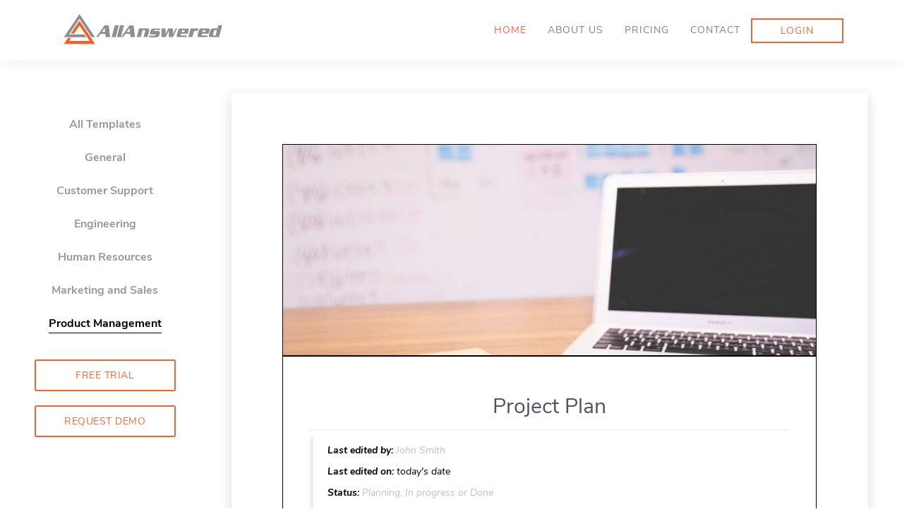

--- FILE ---
content_type: text/html; charset=utf-8
request_url: https://www.allanswered.com/templates/product-management/project-plan/
body_size: 2865
content:
<!DOCTYPE html> <html lang="en"> <head> <link rel="icon" type="image/png" href="//static.allanswered.com/favicon-96x96.c25f98316e97.png" sizes="96x96" /> <link rel="icon" type="image/svg+xml" href="//static.allanswered.com/favicon.4c9ebf32784c.svg" /> <link rel="shortcut icon" href="//static.allanswered.com/favicon.40824f4cb9c5.ico" /> <link rel="apple-touch-icon" sizes="180x180" href="//static.allanswered.com/apple-touch-icon.c0bb2f0c4d06.png" /> <title>

AllAnswered Free Templates - Project Plan

</title> <meta charset="UTF-8" /> <meta http-equiv="X-UA-Compatible" content="IE=edge" /> <meta name="viewport" content="width=device-width, initial-scale=1.0" /> <meta name="description" content="
All-in-One knowledge management system, combine Wiki, Q&amp;A and AI with built-in workflow.
" /> <meta name="msvalidate.01" content="7B9AB3BC2279E7FBD3E57E15EB056502" /> <meta name="slack-app-id" content="A5D9YSGQK" /> <meta property="og:type" content="website" /> <meta property="fb:app_id" content="1121976531156152" /> <meta property="og:site_name" content="AllAnswered" /> <meta property="og:title" content="

AllAnswered Free Templates - Project Plan

" /> <meta property="og:url" content="https://www.allanswered.com/templates/product-management/project-plan/" /> <meta property="og:description" content="
All-in-One knowledge management system, combine Wiki, Q&amp;A and AI with built-in workflow.
" /> <meta property="og:image" content="https://static.allanswered.com/logo_social.23776a007fe9.png" /> <meta name="twitter:card" content="summary" /> <meta name="twitter:site" content="@AllAnswered" /> <meta name="twitter:title" content="

AllAnswered Free Templates - Project Plan

" /> <meta name="twitter:description" content="
All-in-One knowledge management system, combine Wiki, Q&amp;A and AI with built-in workflow.
" /> <meta name="twitter:url" content="https://www.allanswered.com/templates/product-management/project-plan/" /> <meta name="twitter:image" content="https://static.allanswered.com/logo_social.23776a007fe9.png" /> <link rel="canonical" href="https://www.allanswered.com/templates/product-management/project-plan/" /> <script nonce="EqoAVB+tF0oQSrdq7zB4VQ==" type="application/javascript">
    
  
  window.dataLayer=window.dataLayer||[];var pl=navigator.platform.toLowerCase(),tt="",sw=window&&window.screen?window.screen.width:null,sh=window&&window.screen?window.screen.height:null;pl.match(/linux/)&&1366==sw&&768==sh&&(tt="bot"),window.dataLayer.push({trafficType:tt});(function(w,d,s,l,i){w[l]=w[l]||[];w[l].push({'gtm.start': new Date().getTime(),event:'gtm.js'});var f=d.getElementsByTagName(s)[0], j=d.createElement(s),dl=l!='dataLayer'?'&l='+l:'';j.async=true;j.src='https://www.googletagmanager.com/gtm.js?id='+i+dl;f.parentNode.insertBefore(j,f);})(window,document,'script','dataLayer','GTM-K92J35P');var ENV="PRD"; var FACEBOOK_APP_ID="1121976531156152"; var GOOGLE_APP_ID="345733108587-kprcm5n790nnbi6h6uieevotjjpj9394.apps.googleusercontent.com"; var GOOGLE_DOMAIN="allanswered.com"; var MEDIA_URL="https://public.allanswered.com/"; var MEDIA_URL_PRIVATE="https://private-allanswered-com.s3.amazonaws.com/"; var STATIC_URL="//static.allanswered.com/"; var ORGANIZATION="None"; var SITE_NAME="allanswered.com"; var CSRF_TOKEN = "cM2E8SF1c4TfUL4LnF7fNIPzX4YTQFYYee1Z0bbroRqakRJ9qKkXZs5LnrX3DdfG";
  </script> <link href="//static.allanswered.com/allanswered.public.2baaaed9fb67.css" rel="stylesheet" type="text/css" media="all" /> <link rel="stylesheet" type="text/css" href="//static.allanswered.com/allanswered.editor.42f4bb2a29a5.css" /> </head> <body> <noscript><iframe src="https://www.googletagmanager.com/ns.html?id=GTM-K92J35P" height="0" width="0" style="display:none;visibility:hidden"></iframe></noscript><noscript> <style type="text/css"> .general-wrapper,.footer{display:none;}.noscriptmsg{text-align: center; position: fixed; top: 35%; width: 90%; font-size: 2rem; margin-left: 5%; margin-right: 5%;}</style> <div class="noscriptmsg"> <p>Please enable Javascript in your browser for AllAnswered to run properly.</p><p>Contact <a href="mailto:support@allanswered.com">support@allanswered.com</a> if you have any questions.</p></div></noscript> <div class="general-wrapper aa-public mx-auto my-0" data-turbo="false"> <div class="fixed-top navbar-wrapper bg-white"> <nav class="navbar navbar-light navbar-expand-md container p-4 border-0" id="navigation"> <a class="navbar-brand p-y-2 p-x-0" href="//www.allanswered.com"> <img class="logo" src="//static.allanswered.com/logo.cd85fae19b47.svg" alt="AllAnswered Knowledge Management System"> </a> <button type="button" class="navbar-toggler general-nav-toggle" data-toggle="collapse"
            data-target="#navbar" aria-controls="navbar" aria-expanded="false"
            aria-label="Toggle navigation"> <i></i> </button> <div class="collapse navbar-collapse" id="navbar"> <ul class="nav navbar-nav ml-auto align-items-lg-center" id="top-nav"> <li class="nav-item active d-block d-md-none d-lg-block"><a class="nav-link"
                        href="//www.allanswered.com">Home</a></li> <li class="nav-item"><a class="nav-link" href="https://www.allanswered.com/about/">About
                        us</a></li> <li class="nav-item"><a class="nav-link"
                        href="https://www.allanswered.com/pricing/">Pricing</a></li> <li class="nav-item"><a class="nav-link"
                        href="https://www.allanswered.com/contact/">Contact</a></li> <li class="nav-item"><a class="nav-link navbar-btn"
                        href="https://www.allanswered.com/login/">Login</a></li> </ul> </div> </nav> </div> <div class="general-body"> <div id="general-side-body" class="row"> <a href="#" class="general-nav-toggle general-side-nav-toggle"><i></i></a> <div id="general-side-aside" role="complementary" class="js-fullheight text-center col-lg-3"> <nav id="general-side-main-menu" role="navigation"> <ul> <li><a href="/templates/">All Templates</a></li> <li><a href="/templates/general/">General</a></li> <li><a href="/templates/customer-support/">Customer Support</a></li> <li><a href="/templates/engineering/">Engineering</a></li> <li><a href="/templates/human-resources/">Human Resources</a></li> <li><a href="/templates/marketing-and-sales/">Marketing and Sales</a></li> <li class="general-side-active"><a href="/templates/product-management/">Product Management</a> </li> </ul> <div> <button class="btn btn-default btn-cta btn-get-started" data-toggle='modal'
                    data-keyboard="false" data-target='#teamSignupModal'>
                    Free Trial
                </button> </div> <div> <button class="btn btn-default btn-cta btn-demo-request" data-toggle='modal'
                    data-keyboard="false" data-target='#requestDemoModal'>
                    Request Demo
                </button> </div> </nav> </div> <div id="general-side-main" class="col-lg-9 general-side-detail-main template-main"> <div class="aa-editor-body template-detail"> <div class="template-banner-img"
                style="background:url(//static.allanswered.com/img/templates/project_plan.87e800af0172.jpg) center center no-repeat; background-size:cover; background-color: #f0f0f0; height: 300px;"> </div> <div class="template-content"> <h2 class="template-title">Project Plan</h2> <hr /> <blockquote> <p> <strong>Last edited by:</strong> <span class="aa-editor-template-placeholder"> John Smith</span> </p> <p> <strong>Last edited on:</strong> <span class="aa-editor-template-placeholder-current-date"> today's date</span> </p> <p> <strong>Status:</strong> <span class="aa-editor-template-placeholder"> Planning, In progress or Done</span> </p> </blockquote> <p></p> <h3>Background</h3> <p> <span class="aa-editor-template-placeholder">
        describe the problem you're trying to solve and the background of the project.
    </span> </p> <h3>Goals</h3> <p>
    List the goals and key metrics for the project in the priority order:
</p> <div class="table-responsive"> <table border="1" style="width: 100%;"> <tbody> <tr> <td style="width: 50%;"> <strong>Goal</strong> </td> <td style="width: 50%;"> <strong>Metric</strong> </td> </tr> <tr> <td style="width: 50%;"> <span class="aa-editor-template-placeholder">e.g. improve user engagement</span> </td> <td style="width: 50%;"> <span class="aa-editor-template-placeholder">e.g. target bounce rate and page views</span> </td> </tr> <tr> <td style="width: 50%;"> </td> <td style="width: 50%;"> </td> </tr> </tbody> </table> </div> <h3>Assumptions</h3> <p>
    List of technical and business assumptions:
</p> <ul> <li> <span class="aa-editor-template-placeholder">assumption #1</span> </li> <li> <span class="aa-editor-template-placeholder">assumption #2</span> </li> </ul> <h3>Scope</h3> <p><strong><i>Must have</i></strong></p> <ul> <li> <span class="aa-editor-template-placeholder">core requirements</span> </li> </ul> <p><strong><i>Nice to have</i></strong></p> <ul> <li> <span class="aa-editor-template-placeholder">things we want but not required</span> </li> </ul> <p><strong><i>Out of scope</i></strong></p> <ul> <li> <span class="aa-editor-template-placeholder">things that are not in scope</span> </li> </ul> <h3>Schedule</h3> <p>
    Timeline and key milestones
</p> <p> <span class="aa-editor-template-placeholder">use built-in draw.io to create timelines or gantt charts</span> </p> <h3>Open questions</h3> <p>
    Questions that need further discussion:
</p> <ul class="aa-editor-checklist"> <li><span class="aa-editor-template-placeholder">open question #1</span></li> </ul> <p></p> </div> </div> <p class="blog-middle-cta"> <a href="https://www.allanswered.com/?utm_source=templates&utm_medium=middle&utm_campaign=Project Plan"> <img loading="lazy" alt="allanswered knowledge management" src="//static.allanswered.com/img/article-middle-cta.8d6d8a8e0ea0.png" style="max-width: 100%;"> </a> </p> <div class="aa-template-info"> <h1>Project Plan Template</h1> <h2>What is a Project Plan Template?</h2> <p>A Project Plan template is a reference document that describes the most suited
    approach towards a particular project. Of course, project plans can be as simple or as complicated as you want
    it to be. However, there are templates that can help you outline different aspects of the projects from start to
    finish in a relatively straightforward manner.</p> <p>AllAnswered Project Plan template allows you to breakdown your plan into critical
    components, making it easier for you to manage the projects regardless of their size and complexity while
    keeping stakeholders in the loop all along.</p> <h2>Why Use a Project Plan Template?</h2> <p>There are several benefits of using a project plan template. For instance, it
    provides the project manager, team, and stakeholders a clear picture regarding the specifics of the project. It
    allows your business to create a transparent environment that reduces nasty surprises, increases clarity, and
    keeps everyone informed.</p> <p>Moreover, project plans help you and your team members to get things done on time.
    When everyone is aware of their responsibilities and timelines, it increases the efficiency of your team. With
    the team members knowing their responsibilities, it also saves a lot of time and money for your business.
    Project managers no longer have to guide every team member individually regarding their responsibilities.
</p> <p>Lastly, it helps you answer the big questions right from the very beginning. It
    enables you to determine the goals that you are trying to achieving from the project. Thus, making the process
    much more streamlined.</p> <h2>How to Use a Project Plan Template?</h2> <p>You can start using the template by entering some basic information. These details
    can include the name of the person who edited the template, the date it was edited on and the current status of
    the plan. In the following section, you can describe the background of the project. For instance, what problem
    you are trying to solve through the project.</p> <p>You can also define the goals that you want to achieve and the factors you will
    use to determine the project's success. Moreover, the template can also be used to list out various assumptions
    that can help your team to conduct their work efficiently.</p> <p>In the template, you can define the scope of the project and break it down into
    three categories &ndash; must-have, nice to have, and out of scope. The key timelines and milestones should also
    be included. Outlining these factors will give a clear understanding to the team members, allowing them to
    manage their work better.</p> <p>Lastly, you can also compile a list of open questions that need further discussion
    between the team members.</p> </div> <div class="blog-related-posts"> <h3>Related Templates</h3> <hr /> <div class="row"> <div class="blog-related-post col-lg-4 col-md-6"> <div class="template-entry"> <a href="/templates/product-management/product-requirements/"> <img loading="lazy" alt="Product Requirements template" src="//static.allanswered.com/img/templates/prd.3877a05bb538.jpg"> <div class="text"> <h3>Product Requirements</h3> <p>Define the requirements, metrics and schedule for new products or features.</p> </p> </div> </a> </div> </div> <div class="blog-related-post col-lg-4 col-md-6"> <div class="template-entry"> <a href="/templates/product-management/product-launch/"> <img loading="lazy" alt="Product Launch template" src="//static.allanswered.com/img/templates/product_launch.f434e1155d25.jpg"> <div class="text"> <h3>Product Launch</h3> <p>Prepare your product launch with clearly documented strategies and plans.</p> </p> </div> </a> </div> </div> <div class="blog-related-post col-lg-4 col-md-6"> <div class="template-entry"> <a href="/templates/product-management/release-note/"> <img loading="lazy" alt="Release Note template" src="//static.allanswered.com/img/templates/release_note.046ca449aa7f.jpg"> <div class="text"> <h3>Release Note</h3> <p>Provide your customers with a clear list of changes in a particular release.</p> </p> </div> </a> </div> </div> </div> </div> </div> </div> </div> </div> <div class="footer" data-turbo="false"> <div class="footer-top "> <div class="container"> <div class="row"> <div class="col-6 col-lg-3"> <ul> <li class="footer-title">Company</li> <li><a href="/about/">About Us</a></li> <li><a href="/pricing/">Pricing</a></li> <li><a href="/info/tos/">Terms of Use</a></li> <li><a href="/info/privacy/">Privacy Policy</a></li> <li><a href="/info/security/">Security</a></li> </ul> </div> <div class="col-6 col-lg-3"> <ul> <li class="footer-title">Solutions</li> <li><a
                                  href="/solutions/knowledge-management/company-wide/">Company
                                  Wide</a></li> <li><a
                                  href="/solutions/knowledge-management/engineering/">Engineering
                                  Team</a></li> <li><a
                                  href="/solutions/knowledge-management/customer-support/">Customer
                                  Support</a></li> <li><a
                                  href="/solutions/knowledge-management/sales-enablement/">Sales
                                  Enablement</a></li> <li><a
                                  href="/solutions/knowledge-management/operations/">Operations
                                  Team</a></li> </ul> </div> <div class="col-6 col-lg-3"> <ul> <li class="footer-title">Resources</li> <li><a href="/blog/">Blog</a></li> <li><a href="/templates/">Templates</a></li> <li><a href="/integration/">Integrations</a></li> <li><a href="/developer/api-reference/">APIs</a></li> <li><a href="/contact/">Contact Us</a></li> </ul> </div> <div class="col-6 col-lg-3"> <ul> <li class="footer-title">Why AllAnswered</li> <li><a href="/knowledge-management-system/">Knowledge
                                  Management</a></li> <li><a
                                  href="/knowledge-base-software/corporate-wiki-vs-knowledge-base/">Knowledge
                                  Base</a></li> <li><a
                                  href="/knowledge-management-system/knowledge-management-software-examples/">Knowledge
                                  Management Software</a></li> <li><a
                                  href="/wiki-software/top-3-reasons-you-should-upgrade-your-company-wiki/">Company
                                  Wiki</a></li> <li><a
                                  href="/company-questions-answers/enterprise-qa-for-knowledge-management/">Enterprise
                                  Q&A</a></li> </ul> </div> <div class="col-12 mx-auto my-2"> <ul class="list-inline"> <li class="mx-3"> <a href="https://facebook.com/AllAnswered" target="_blank" rel="noopener noreferrer" 
                                class="social-icon facebook" aria-label="Follow us on Facebook"> <svg width="24" height="24" viewBox="0 0 24 24" fill="none" stroke="currentColor" stroke-width="2" stroke-linecap="round" stroke-linejoin="round"> <path d="M18 2h-3a5 5 0 0 0-5 5v3H7v4h3v8h4v-8h3l1-4h-4V7a1 1 0 0 1 1-1h3z"></path> </svg> </a> </li> <li class="mx-3"> <a href="https://twitter.com/AllAnswered" target="_blank" rel="noopener noreferrer" 
                                class="social-icon twitter" aria-label="Follow us on Twitter"> <svg width="24" height="24" viewBox="0 0 24 24" fill="none" stroke="currentColor" stroke-width="2" stroke-linecap="round" stroke-linejoin="round"> <path d="M22 4s-.7 2.1-2 3.4c1.6 10-9.4 17.3-18 11.6 2.2.1 4.4-.6 6-2C3 15.5.5 9.6 3 5c2.2 2.6 5.6 4.1 9 4-.9-4.2 4-6.6 7-3.8 1.1 0 3-1.2 3-1.2z"></path> </svg> </a> </li> <li class="mx-3"> <a href="https://www.linkedin.com/company/allanswered.com" target="_blank" rel="noopener noreferrer" 
                                class="social-icon linkedin" aria-label="Follow us on LinkedIn"> <svg width="24" height="24" viewBox="0 0 24 24" fill="none" stroke="currentColor" stroke-width="2" stroke-linecap="round" stroke-linejoin="round"> <path d="M16 8a6 6 0 0 1 6 6v7h-4v-7a2 2 0 0 0-2-2 2 2 0 0 0-2 2v7h-4v-7a6 6 0 0 1 6-6z"></path> <rect width="4" height="12" x="2" y="9"></rect> <circle cx="4" cy="4" r="2"></circle> </svg> </a> </li> </ul> </div> </div> </div> </div> <div class="footer-bottom"> <div class="container"> <p>Copyrights © 2026 All rights reserved</p> </div> </div> </div> <div class="modal fade" id="teamSignupModal" tabindex="-1" aria-labelledby="teamSignupModal" aria-hidden="true"> <div class="modal-dialog"> <div class="modal-content" id="teamSignupModalContent"> <div class="modal-header mt-4"> <h4 class="modal-title">Team Signup</h4> </div> <div class="modal-body"> <p>Please enter your email and click Sign Up. Try AllAnswered Team Edition free for 14 days. No
                      credit card required.</p> <form id="team-signup-form" action="/team-signup-modal/" method="post" enctype="multipart/form-data"> <div class="modal-body"> <div class="row"> <input type="hidden" name="csrfmiddlewaretoken" value="cM2E8SF1c4TfUL4LnF7fNIPzX4YTQFYYee1Z0bbroRqakRJ9qKkXZs5LnrX3DdfG"> <div id="div_id_email_signup" class="form-group"> <div class=""> <input type="text" name="email" placeholder="name@company.com" autocomplete="off" autocorrect="off"
                                          autocapitalize="off" class="textinput textInput form-control" required="" id="id_email_signup"> </div> </div> </div> </div> <div class="modal-footer"> <button type="button" class="btn btn-default team-signup-close" data-dismiss="modal">Cancel</button> <button type="submit" name="submit" id="submit-id-submit-signup" class="btn btn-home">Sign Up</button> </div> </form> </div> </div> </div> </div> <div class="modal fade" id="requestDemoModal" tabindex="-1" role="dialog" aria-labelledby="requestDemoModal"
      aria-hidden="true"> <div class="modal-dialog"> <div class="modal-content" id="requestDemoModalContent"> <div class="modal-header mt-4"> <h4 class="modal-title">Request a Demo & See AllAnswered In Action</h4> </div> <div class="modal-body"> <p>Have a product expert take you on a virtual tour.</p> <form id="request-demo-form" action="/request-demo-modal/" method="post" enctype="multipart/form-data"> <div class="modal-body"> <div class="row"> <input type="hidden" name="csrfmiddlewaretoken" value="cM2E8SF1c4TfUL4LnF7fNIPzX4YTQFYYee1Z0bbroRqakRJ9qKkXZs5LnrX3DdfG"> <div id="div_id_name" class="form-group"> <div class=""> <input type="text" name="name" placeholder="name" autocomplete="off" autocorrect="off"
                                          autocapitalize="off" class="textinput textInput form-control" required="" id="id_name"> </div> </div> <div id="div_id_email_demo" class="form-group"> <div class=""> <input type="text" name="email" placeholder="email" autocomplete="off" autocorrect="off"
                                          autocapitalize="off" class="textinput textInput form-control" required="" id="id_email_demo"> </div> </div> <div id="div_id_company" class="form-group"> <div class=""> <input type="text" name="company" placeholder="company" autocomplete="off" autocorrect="off"
                                          autocapitalize="off" class="textinput textInput form-control" required="" id="id_company"> </div> </div> </div> </div> <div class="modal-footer"> <button type="button" class="btn btn-default request-demo-close" data-dismiss="modal">Cancel</button> <button type="submit" name="submit" id="submit-id-submit-demo" class="btn btn-home">Submit</button> </div> </form> </div> </div> </div> </div> <script nonce="EqoAVB+tF0oQSrdq7zB4VQ==" type="text/javascript" src="//static.allanswered.com/allanswered.public.536c659399e3.js" charset="utf-8" data-turbo-track="reload"></script> <script nonce="EqoAVB+tF0oQSrdq7zB4VQ==">
      var form_options = {
          target: '#teamSignupModalContent',
          success: function () { }
      }
      $('form#team-signup-form').ajaxForm(form_options);
      
      var form_options = {
          target: '#requestDemoModalContent',
          success: function (response) {}
      }
      $('#request-demo-form').ajaxForm(form_options);
  </script> </body> </html>

--- FILE ---
content_type: text/css; charset="utf-8"
request_url: https://static.allanswered.com/allanswered.public.2baaaed9fb67.css
body_size: 45140
content:
/*!
 * Bootstrap v4.5.3 (https://getbootstrap.com/)
 * Copyright 2011-2020 The Bootstrap Authors
 * Copyright 2011-2020 Twitter, Inc.
 * Licensed under MIT (https://github.com/twbs/bootstrap/blob/main/LICENSE)
 */:root{--blue:#007bff;--indigo:#6610f2;--purple:#6f42c1;--pink:#e83e8c;--red:#dc3545;--orange:#fd7e14;--yellow:#ffc107;--green:#28a745;--teal:#20c997;--cyan:#17a2b8;--white:#fff;--gray:#6c757d;--gray-dark:#343a40;--primary:#007bff;--secondary:#6c757d;--success:#28a745;--info:#17a2b8;--warning:#ffc107;--danger:#dc3545;--light:#f8f9fa;--dark:#343a40;--breakpoint-xs:0;--breakpoint-sm:576px;--breakpoint-md:768px;--breakpoint-lg:992px;--breakpoint-xl:1200px;--font-family-sans-serif:-apple-system,BlinkMacSystemFont,"Segoe UI",Roboto,"Helvetica Neue",Arial,"Noto Sans",sans-serif,"Apple Color Emoji","Segoe UI Emoji","Segoe UI Symbol","Noto Color Emoji";--font-family-monospace:SFMono-Regular,Menlo,Monaco,Consolas,"Liberation Mono","Courier New",monospace}*,::after,::before{box-sizing:border-box}html{font-family:sans-serif;line-height:1.15;-webkit-text-size-adjust:100%;-webkit-tap-highlight-color:transparent}article,aside,figcaption,figure,footer,header,hgroup,main,nav,section{display:block}body{margin:0;font-family:-apple-system,BlinkMacSystemFont,"Segoe UI",Roboto,"Helvetica Neue",Arial,"Noto Sans",sans-serif,"Apple Color Emoji","Segoe UI Emoji","Segoe UI Symbol","Noto Color Emoji";font-size:1rem;font-weight:400;line-height:1.5;color:#212529;text-align:left;background-color:#fff}[tabindex="-1"]:focus:not(:focus-visible){outline:0!important}hr{box-sizing:content-box;height:0;overflow:visible}h1,h2,h3,h4,h5,h6{margin-top:0;margin-bottom:.5rem}p{margin-top:0;margin-bottom:1rem}abbr[data-original-title],abbr[title]{text-decoration:underline;-webkit-text-decoration:underline dotted;text-decoration:underline dotted;cursor:help;border-bottom:0;-webkit-text-decoration-skip-ink:none;text-decoration-skip-ink:none}address{margin-bottom:1rem;font-style:normal;line-height:inherit}dl,ol,ul{margin-top:0;margin-bottom:1rem}ol ol,ol ul,ul ol,ul ul{margin-bottom:0}dt{font-weight:700}dd{margin-bottom:.5rem;margin-left:0}blockquote{margin:0 0 1rem}b,strong{font-weight:bolder}small{font-size:80%}sub,sup{position:relative;font-size:75%;line-height:0;vertical-align:baseline}sub{bottom:-.25em}sup{top:-.5em}a{color:#007bff;text-decoration:none;background-color:transparent}a:hover{color:#0056b3;text-decoration:underline}a:not([href]):not([class]){color:inherit;text-decoration:none}a:not([href]):not([class]):hover{color:inherit;text-decoration:none}code,kbd,pre,samp{font-family:SFMono-Regular,Menlo,Monaco,Consolas,"Liberation Mono","Courier New",monospace;font-size:1em}pre{margin-top:0;margin-bottom:1rem;overflow:auto;-ms-overflow-style:scrollbar}figure{margin:0 0 1rem}img{vertical-align:middle;border-style:none}svg{overflow:hidden;vertical-align:middle}table{border-collapse:collapse}caption{padding-top:.75rem;padding-bottom:.75rem;color:#6c757d;text-align:left;caption-side:bottom}th{text-align:inherit;text-align:-webkit-match-parent}label{display:inline-block;margin-bottom:.5rem}button{border-radius:0}button:focus{outline:1px dotted;outline:5px auto -webkit-focus-ring-color}button,input,optgroup,select,textarea{margin:0;font-family:inherit;font-size:inherit;line-height:inherit}button,input{overflow:visible}button,select{text-transform:none}[role=button]{cursor:pointer}select{word-wrap:normal}[type=button],[type=reset],[type=submit],button{-webkit-appearance:button}[type=button]:not(:disabled),[type=reset]:not(:disabled),[type=submit]:not(:disabled),button:not(:disabled){cursor:pointer}[type=button]::-moz-focus-inner,[type=reset]::-moz-focus-inner,[type=submit]::-moz-focus-inner,button::-moz-focus-inner{padding:0;border-style:none}input[type=checkbox],input[type=radio]{box-sizing:border-box;padding:0}textarea{overflow:auto;resize:vertical}fieldset{min-width:0;padding:0;margin:0;border:0}legend{display:block;width:100%;max-width:100%;padding:0;margin-bottom:.5rem;font-size:1.5rem;line-height:inherit;color:inherit;white-space:normal}progress{vertical-align:baseline}[type=number]::-webkit-inner-spin-button,[type=number]::-webkit-outer-spin-button{height:auto}[type=search]{outline-offset:-2px;-webkit-appearance:none}[type=search]::-webkit-search-decoration{-webkit-appearance:none}::-webkit-file-upload-button{font:inherit;-webkit-appearance:button}output{display:inline-block}summary{display:list-item;cursor:pointer}template{display:none}[hidden]{display:none!important}.h1,.h2,.h3,.h4,.h5,.h6,h1,h2,h3,h4,h5,h6{margin-bottom:.5rem;font-weight:500;line-height:1.2}.h1,h1{font-size:2.5rem}.h2,h2{font-size:2rem}.h3,h3{font-size:1.75rem}.h4,h4{font-size:1.5rem}.h5,h5{font-size:1.25rem}.h6,h6{font-size:1rem}.lead{font-size:1.25rem;font-weight:300}.display-1{font-size:6rem;font-weight:300;line-height:1.2}.display-2{font-size:5.5rem;font-weight:300;line-height:1.2}.display-3{font-size:4.5rem;font-weight:300;line-height:1.2}.display-4{font-size:3.5rem;font-weight:300;line-height:1.2}hr{margin-top:1rem;margin-bottom:1rem;border:0;border-top:1px solid rgba(0,0,0,.1)}.small,small{font-size:80%;font-weight:400}.mark,mark{padding:.2em;background-color:#fcf8e3}.list-unstyled{padding-left:0;list-style:none}.list-inline{padding-left:0;list-style:none}.list-inline-item{display:inline-block}.list-inline-item:not(:last-child){margin-right:.5rem}.initialism{font-size:90%;text-transform:uppercase}.blockquote{margin-bottom:1rem;font-size:1.25rem}.blockquote-footer{display:block;font-size:80%;color:#6c757d}.blockquote-footer::before{content:"\2014\00A0"}.img-fluid{max-width:100%;height:auto}.img-thumbnail{padding:.25rem;background-color:#fff;border:1px solid #dee2e6;border-radius:.25rem;max-width:100%;height:auto}.figure{display:inline-block}.figure-img{margin-bottom:.5rem;line-height:1}.figure-caption{font-size:90%;color:#6c757d}code{font-size:87.5%;color:#e83e8c;word-wrap:break-word}a>code{color:inherit}kbd{padding:.2rem .4rem;font-size:87.5%;color:#fff;background-color:#212529;border-radius:.2rem}kbd kbd{padding:0;font-size:100%;font-weight:700}pre{display:block;font-size:87.5%;color:#212529}pre code{font-size:inherit;color:inherit;word-break:normal}.pre-scrollable{max-height:340px;overflow-y:scroll}.container,.container-fluid,.container-lg,.container-md,.container-sm,.container-xl{width:100%;padding-right:15px;padding-left:15px;margin-right:auto;margin-left:auto}@media(min-width:576px){.container,.container-sm{max-width:540px}}@media(min-width:768px){.container,.container-md,.container-sm{max-width:720px}}@media(min-width:992px){.container,.container-lg,.container-md,.container-sm{max-width:960px}}@media(min-width:1200px){.container,.container-lg,.container-md,.container-sm,.container-xl{max-width:1140px}}.row{display:-ms-flexbox;display:flex;-ms-flex-wrap:wrap;flex-wrap:wrap;margin-right:-15px;margin-left:-15px}.no-gutters{margin-right:0;margin-left:0}.no-gutters>.col,.no-gutters>[class*=col-]{padding-right:0;padding-left:0}.col,.col-1,.col-10,.col-11,.col-12,.col-2,.col-3,.col-4,.col-5,.col-6,.col-7,.col-8,.col-9,.col-auto,.col-lg,.col-lg-1,.col-lg-10,.col-lg-11,.col-lg-12,.col-lg-2,.col-lg-3,.col-lg-4,.col-lg-5,.col-lg-6,.col-lg-7,.col-lg-8,.col-lg-9,.col-lg-auto,.col-md,.col-md-1,.col-md-10,.col-md-11,.col-md-12,.col-md-2,.col-md-3,.col-md-4,.col-md-5,.col-md-6,.col-md-7,.col-md-8,.col-md-9,.col-md-auto,.col-sm,.col-sm-1,.col-sm-10,.col-sm-11,.col-sm-12,.col-sm-2,.col-sm-3,.col-sm-4,.col-sm-5,.col-sm-6,.col-sm-7,.col-sm-8,.col-sm-9,.col-sm-auto,.col-xl,.col-xl-1,.col-xl-10,.col-xl-11,.col-xl-12,.col-xl-2,.col-xl-3,.col-xl-4,.col-xl-5,.col-xl-6,.col-xl-7,.col-xl-8,.col-xl-9,.col-xl-auto{position:relative;width:100%;padding-right:15px;padding-left:15px}.col{-ms-flex-preferred-size:0;flex-basis:0;-ms-flex-positive:1;flex-grow:1;max-width:100%}.row-cols-1>*{-ms-flex:0 0 100%;flex:0 0 100%;max-width:100%}.row-cols-2>*{-ms-flex:0 0 50%;flex:0 0 50%;max-width:50%}.row-cols-3>*{-ms-flex:0 0 33.333333%;flex:0 0 33.333333%;max-width:33.333333%}.row-cols-4>*{-ms-flex:0 0 25%;flex:0 0 25%;max-width:25%}.row-cols-5>*{-ms-flex:0 0 20%;flex:0 0 20%;max-width:20%}.row-cols-6>*{-ms-flex:0 0 16.666667%;flex:0 0 16.666667%;max-width:16.666667%}.col-auto{-ms-flex:0 0 auto;flex:0 0 auto;width:auto;max-width:100%}.col-1{-ms-flex:0 0 8.333333%;flex:0 0 8.333333%;max-width:8.333333%}.col-2{-ms-flex:0 0 16.666667%;flex:0 0 16.666667%;max-width:16.666667%}.col-3{-ms-flex:0 0 25%;flex:0 0 25%;max-width:25%}.col-4{-ms-flex:0 0 33.333333%;flex:0 0 33.333333%;max-width:33.333333%}.col-5{-ms-flex:0 0 41.666667%;flex:0 0 41.666667%;max-width:41.666667%}.col-6{-ms-flex:0 0 50%;flex:0 0 50%;max-width:50%}.col-7{-ms-flex:0 0 58.333333%;flex:0 0 58.333333%;max-width:58.333333%}.col-8{-ms-flex:0 0 66.666667%;flex:0 0 66.666667%;max-width:66.666667%}.col-9{-ms-flex:0 0 75%;flex:0 0 75%;max-width:75%}.col-10{-ms-flex:0 0 83.333333%;flex:0 0 83.333333%;max-width:83.333333%}.col-11{-ms-flex:0 0 91.666667%;flex:0 0 91.666667%;max-width:91.666667%}.col-12{-ms-flex:0 0 100%;flex:0 0 100%;max-width:100%}.order-first{-ms-flex-order:-1;order:-1}.order-last{-ms-flex-order:13;order:13}.order-0{-ms-flex-order:0;order:0}.order-1{-ms-flex-order:1;order:1}.order-2{-ms-flex-order:2;order:2}.order-3{-ms-flex-order:3;order:3}.order-4{-ms-flex-order:4;order:4}.order-5{-ms-flex-order:5;order:5}.order-6{-ms-flex-order:6;order:6}.order-7{-ms-flex-order:7;order:7}.order-8{-ms-flex-order:8;order:8}.order-9{-ms-flex-order:9;order:9}.order-10{-ms-flex-order:10;order:10}.order-11{-ms-flex-order:11;order:11}.order-12{-ms-flex-order:12;order:12}.offset-1{margin-left:8.333333%}.offset-2{margin-left:16.666667%}.offset-3{margin-left:25%}.offset-4{margin-left:33.333333%}.offset-5{margin-left:41.666667%}.offset-6{margin-left:50%}.offset-7{margin-left:58.333333%}.offset-8{margin-left:66.666667%}.offset-9{margin-left:75%}.offset-10{margin-left:83.333333%}.offset-11{margin-left:91.666667%}@media(min-width:576px){.col-sm{-ms-flex-preferred-size:0;flex-basis:0;-ms-flex-positive:1;flex-grow:1;max-width:100%}.row-cols-sm-1>*{-ms-flex:0 0 100%;flex:0 0 100%;max-width:100%}.row-cols-sm-2>*{-ms-flex:0 0 50%;flex:0 0 50%;max-width:50%}.row-cols-sm-3>*{-ms-flex:0 0 33.333333%;flex:0 0 33.333333%;max-width:33.333333%}.row-cols-sm-4>*{-ms-flex:0 0 25%;flex:0 0 25%;max-width:25%}.row-cols-sm-5>*{-ms-flex:0 0 20%;flex:0 0 20%;max-width:20%}.row-cols-sm-6>*{-ms-flex:0 0 16.666667%;flex:0 0 16.666667%;max-width:16.666667%}.col-sm-auto{-ms-flex:0 0 auto;flex:0 0 auto;width:auto;max-width:100%}.col-sm-1{-ms-flex:0 0 8.333333%;flex:0 0 8.333333%;max-width:8.333333%}.col-sm-2{-ms-flex:0 0 16.666667%;flex:0 0 16.666667%;max-width:16.666667%}.col-sm-3{-ms-flex:0 0 25%;flex:0 0 25%;max-width:25%}.col-sm-4{-ms-flex:0 0 33.333333%;flex:0 0 33.333333%;max-width:33.333333%}.col-sm-5{-ms-flex:0 0 41.666667%;flex:0 0 41.666667%;max-width:41.666667%}.col-sm-6{-ms-flex:0 0 50%;flex:0 0 50%;max-width:50%}.col-sm-7{-ms-flex:0 0 58.333333%;flex:0 0 58.333333%;max-width:58.333333%}.col-sm-8{-ms-flex:0 0 66.666667%;flex:0 0 66.666667%;max-width:66.666667%}.col-sm-9{-ms-flex:0 0 75%;flex:0 0 75%;max-width:75%}.col-sm-10{-ms-flex:0 0 83.333333%;flex:0 0 83.333333%;max-width:83.333333%}.col-sm-11{-ms-flex:0 0 91.666667%;flex:0 0 91.666667%;max-width:91.666667%}.col-sm-12{-ms-flex:0 0 100%;flex:0 0 100%;max-width:100%}.order-sm-first{-ms-flex-order:-1;order:-1}.order-sm-last{-ms-flex-order:13;order:13}.order-sm-0{-ms-flex-order:0;order:0}.order-sm-1{-ms-flex-order:1;order:1}.order-sm-2{-ms-flex-order:2;order:2}.order-sm-3{-ms-flex-order:3;order:3}.order-sm-4{-ms-flex-order:4;order:4}.order-sm-5{-ms-flex-order:5;order:5}.order-sm-6{-ms-flex-order:6;order:6}.order-sm-7{-ms-flex-order:7;order:7}.order-sm-8{-ms-flex-order:8;order:8}.order-sm-9{-ms-flex-order:9;order:9}.order-sm-10{-ms-flex-order:10;order:10}.order-sm-11{-ms-flex-order:11;order:11}.order-sm-12{-ms-flex-order:12;order:12}.offset-sm-0{margin-left:0}.offset-sm-1{margin-left:8.333333%}.offset-sm-2{margin-left:16.666667%}.offset-sm-3{margin-left:25%}.offset-sm-4{margin-left:33.333333%}.offset-sm-5{margin-left:41.666667%}.offset-sm-6{margin-left:50%}.offset-sm-7{margin-left:58.333333%}.offset-sm-8{margin-left:66.666667%}.offset-sm-9{margin-left:75%}.offset-sm-10{margin-left:83.333333%}.offset-sm-11{margin-left:91.666667%}}@media(min-width:768px){.col-md{-ms-flex-preferred-size:0;flex-basis:0;-ms-flex-positive:1;flex-grow:1;max-width:100%}.row-cols-md-1>*{-ms-flex:0 0 100%;flex:0 0 100%;max-width:100%}.row-cols-md-2>*{-ms-flex:0 0 50%;flex:0 0 50%;max-width:50%}.row-cols-md-3>*{-ms-flex:0 0 33.333333%;flex:0 0 33.333333%;max-width:33.333333%}.row-cols-md-4>*{-ms-flex:0 0 25%;flex:0 0 25%;max-width:25%}.row-cols-md-5>*{-ms-flex:0 0 20%;flex:0 0 20%;max-width:20%}.row-cols-md-6>*{-ms-flex:0 0 16.666667%;flex:0 0 16.666667%;max-width:16.666667%}.col-md-auto{-ms-flex:0 0 auto;flex:0 0 auto;width:auto;max-width:100%}.col-md-1{-ms-flex:0 0 8.333333%;flex:0 0 8.333333%;max-width:8.333333%}.col-md-2{-ms-flex:0 0 16.666667%;flex:0 0 16.666667%;max-width:16.666667%}.col-md-3{-ms-flex:0 0 25%;flex:0 0 25%;max-width:25%}.col-md-4{-ms-flex:0 0 33.333333%;flex:0 0 33.333333%;max-width:33.333333%}.col-md-5{-ms-flex:0 0 41.666667%;flex:0 0 41.666667%;max-width:41.666667%}.col-md-6{-ms-flex:0 0 50%;flex:0 0 50%;max-width:50%}.col-md-7{-ms-flex:0 0 58.333333%;flex:0 0 58.333333%;max-width:58.333333%}.col-md-8{-ms-flex:0 0 66.666667%;flex:0 0 66.666667%;max-width:66.666667%}.col-md-9{-ms-flex:0 0 75%;flex:0 0 75%;max-width:75%}.col-md-10{-ms-flex:0 0 83.333333%;flex:0 0 83.333333%;max-width:83.333333%}.col-md-11{-ms-flex:0 0 91.666667%;flex:0 0 91.666667%;max-width:91.666667%}.col-md-12{-ms-flex:0 0 100%;flex:0 0 100%;max-width:100%}.order-md-first{-ms-flex-order:-1;order:-1}.order-md-last{-ms-flex-order:13;order:13}.order-md-0{-ms-flex-order:0;order:0}.order-md-1{-ms-flex-order:1;order:1}.order-md-2{-ms-flex-order:2;order:2}.order-md-3{-ms-flex-order:3;order:3}.order-md-4{-ms-flex-order:4;order:4}.order-md-5{-ms-flex-order:5;order:5}.order-md-6{-ms-flex-order:6;order:6}.order-md-7{-ms-flex-order:7;order:7}.order-md-8{-ms-flex-order:8;order:8}.order-md-9{-ms-flex-order:9;order:9}.order-md-10{-ms-flex-order:10;order:10}.order-md-11{-ms-flex-order:11;order:11}.order-md-12{-ms-flex-order:12;order:12}.offset-md-0{margin-left:0}.offset-md-1{margin-left:8.333333%}.offset-md-2{margin-left:16.666667%}.offset-md-3{margin-left:25%}.offset-md-4{margin-left:33.333333%}.offset-md-5{margin-left:41.666667%}.offset-md-6{margin-left:50%}.offset-md-7{margin-left:58.333333%}.offset-md-8{margin-left:66.666667%}.offset-md-9{margin-left:75%}.offset-md-10{margin-left:83.333333%}.offset-md-11{margin-left:91.666667%}}@media(min-width:992px){.col-lg{-ms-flex-preferred-size:0;flex-basis:0;-ms-flex-positive:1;flex-grow:1;max-width:100%}.row-cols-lg-1>*{-ms-flex:0 0 100%;flex:0 0 100%;max-width:100%}.row-cols-lg-2>*{-ms-flex:0 0 50%;flex:0 0 50%;max-width:50%}.row-cols-lg-3>*{-ms-flex:0 0 33.333333%;flex:0 0 33.333333%;max-width:33.333333%}.row-cols-lg-4>*{-ms-flex:0 0 25%;flex:0 0 25%;max-width:25%}.row-cols-lg-5>*{-ms-flex:0 0 20%;flex:0 0 20%;max-width:20%}.row-cols-lg-6>*{-ms-flex:0 0 16.666667%;flex:0 0 16.666667%;max-width:16.666667%}.col-lg-auto{-ms-flex:0 0 auto;flex:0 0 auto;width:auto;max-width:100%}.col-lg-1{-ms-flex:0 0 8.333333%;flex:0 0 8.333333%;max-width:8.333333%}.col-lg-2{-ms-flex:0 0 16.666667%;flex:0 0 16.666667%;max-width:16.666667%}.col-lg-3{-ms-flex:0 0 25%;flex:0 0 25%;max-width:25%}.col-lg-4{-ms-flex:0 0 33.333333%;flex:0 0 33.333333%;max-width:33.333333%}.col-lg-5{-ms-flex:0 0 41.666667%;flex:0 0 41.666667%;max-width:41.666667%}.col-lg-6{-ms-flex:0 0 50%;flex:0 0 50%;max-width:50%}.col-lg-7{-ms-flex:0 0 58.333333%;flex:0 0 58.333333%;max-width:58.333333%}.col-lg-8{-ms-flex:0 0 66.666667%;flex:0 0 66.666667%;max-width:66.666667%}.col-lg-9{-ms-flex:0 0 75%;flex:0 0 75%;max-width:75%}.col-lg-10{-ms-flex:0 0 83.333333%;flex:0 0 83.333333%;max-width:83.333333%}.col-lg-11{-ms-flex:0 0 91.666667%;flex:0 0 91.666667%;max-width:91.666667%}.col-lg-12{-ms-flex:0 0 100%;flex:0 0 100%;max-width:100%}.order-lg-first{-ms-flex-order:-1;order:-1}.order-lg-last{-ms-flex-order:13;order:13}.order-lg-0{-ms-flex-order:0;order:0}.order-lg-1{-ms-flex-order:1;order:1}.order-lg-2{-ms-flex-order:2;order:2}.order-lg-3{-ms-flex-order:3;order:3}.order-lg-4{-ms-flex-order:4;order:4}.order-lg-5{-ms-flex-order:5;order:5}.order-lg-6{-ms-flex-order:6;order:6}.order-lg-7{-ms-flex-order:7;order:7}.order-lg-8{-ms-flex-order:8;order:8}.order-lg-9{-ms-flex-order:9;order:9}.order-lg-10{-ms-flex-order:10;order:10}.order-lg-11{-ms-flex-order:11;order:11}.order-lg-12{-ms-flex-order:12;order:12}.offset-lg-0{margin-left:0}.offset-lg-1{margin-left:8.333333%}.offset-lg-2{margin-left:16.666667%}.offset-lg-3{margin-left:25%}.offset-lg-4{margin-left:33.333333%}.offset-lg-5{margin-left:41.666667%}.offset-lg-6{margin-left:50%}.offset-lg-7{margin-left:58.333333%}.offset-lg-8{margin-left:66.666667%}.offset-lg-9{margin-left:75%}.offset-lg-10{margin-left:83.333333%}.offset-lg-11{margin-left:91.666667%}}@media(min-width:1200px){.col-xl{-ms-flex-preferred-size:0;flex-basis:0;-ms-flex-positive:1;flex-grow:1;max-width:100%}.row-cols-xl-1>*{-ms-flex:0 0 100%;flex:0 0 100%;max-width:100%}.row-cols-xl-2>*{-ms-flex:0 0 50%;flex:0 0 50%;max-width:50%}.row-cols-xl-3>*{-ms-flex:0 0 33.333333%;flex:0 0 33.333333%;max-width:33.333333%}.row-cols-xl-4>*{-ms-flex:0 0 25%;flex:0 0 25%;max-width:25%}.row-cols-xl-5>*{-ms-flex:0 0 20%;flex:0 0 20%;max-width:20%}.row-cols-xl-6>*{-ms-flex:0 0 16.666667%;flex:0 0 16.666667%;max-width:16.666667%}.col-xl-auto{-ms-flex:0 0 auto;flex:0 0 auto;width:auto;max-width:100%}.col-xl-1{-ms-flex:0 0 8.333333%;flex:0 0 8.333333%;max-width:8.333333%}.col-xl-2{-ms-flex:0 0 16.666667%;flex:0 0 16.666667%;max-width:16.666667%}.col-xl-3{-ms-flex:0 0 25%;flex:0 0 25%;max-width:25%}.col-xl-4{-ms-flex:0 0 33.333333%;flex:0 0 33.333333%;max-width:33.333333%}.col-xl-5{-ms-flex:0 0 41.666667%;flex:0 0 41.666667%;max-width:41.666667%}.col-xl-6{-ms-flex:0 0 50%;flex:0 0 50%;max-width:50%}.col-xl-7{-ms-flex:0 0 58.333333%;flex:0 0 58.333333%;max-width:58.333333%}.col-xl-8{-ms-flex:0 0 66.666667%;flex:0 0 66.666667%;max-width:66.666667%}.col-xl-9{-ms-flex:0 0 75%;flex:0 0 75%;max-width:75%}.col-xl-10{-ms-flex:0 0 83.333333%;flex:0 0 83.333333%;max-width:83.333333%}.col-xl-11{-ms-flex:0 0 91.666667%;flex:0 0 91.666667%;max-width:91.666667%}.col-xl-12{-ms-flex:0 0 100%;flex:0 0 100%;max-width:100%}.order-xl-first{-ms-flex-order:-1;order:-1}.order-xl-last{-ms-flex-order:13;order:13}.order-xl-0{-ms-flex-order:0;order:0}.order-xl-1{-ms-flex-order:1;order:1}.order-xl-2{-ms-flex-order:2;order:2}.order-xl-3{-ms-flex-order:3;order:3}.order-xl-4{-ms-flex-order:4;order:4}.order-xl-5{-ms-flex-order:5;order:5}.order-xl-6{-ms-flex-order:6;order:6}.order-xl-7{-ms-flex-order:7;order:7}.order-xl-8{-ms-flex-order:8;order:8}.order-xl-9{-ms-flex-order:9;order:9}.order-xl-10{-ms-flex-order:10;order:10}.order-xl-11{-ms-flex-order:11;order:11}.order-xl-12{-ms-flex-order:12;order:12}.offset-xl-0{margin-left:0}.offset-xl-1{margin-left:8.333333%}.offset-xl-2{margin-left:16.666667%}.offset-xl-3{margin-left:25%}.offset-xl-4{margin-left:33.333333%}.offset-xl-5{margin-left:41.666667%}.offset-xl-6{margin-left:50%}.offset-xl-7{margin-left:58.333333%}.offset-xl-8{margin-left:66.666667%}.offset-xl-9{margin-left:75%}.offset-xl-10{margin-left:83.333333%}.offset-xl-11{margin-left:91.666667%}}.table{width:100%;margin-bottom:1rem;color:#212529}.table td,.table th{padding:.75rem;vertical-align:top;border-top:1px solid #dee2e6}.table thead th{vertical-align:bottom;border-bottom:2px solid #dee2e6}.table tbody+tbody{border-top:2px solid #dee2e6}.table-sm td,.table-sm th{padding:.3rem}.table-bordered{border:1px solid #dee2e6}.table-bordered td,.table-bordered th{border:1px solid #dee2e6}.table-bordered thead td,.table-bordered thead th{border-bottom-width:2px}.table-borderless tbody+tbody,.table-borderless td,.table-borderless th,.table-borderless thead th{border:0}.table-striped tbody tr:nth-of-type(odd){background-color:rgba(0,0,0,.05)}.table-hover tbody tr:hover{color:#212529;background-color:rgba(0,0,0,.075)}.table-primary,.table-primary>td,.table-primary>th{background-color:#b8daff}.table-primary tbody+tbody,.table-primary td,.table-primary th,.table-primary thead th{border-color:#7abaff}.table-hover .table-primary:hover{background-color:#9fcdff}.table-hover .table-primary:hover>td,.table-hover .table-primary:hover>th{background-color:#9fcdff}.table-secondary,.table-secondary>td,.table-secondary>th{background-color:#d6d8db}.table-secondary tbody+tbody,.table-secondary td,.table-secondary th,.table-secondary thead th{border-color:#b3b7bb}.table-hover .table-secondary:hover{background-color:#c8cbcf}.table-hover .table-secondary:hover>td,.table-hover .table-secondary:hover>th{background-color:#c8cbcf}.table-success,.table-success>td,.table-success>th{background-color:#c3e6cb}.table-success tbody+tbody,.table-success td,.table-success th,.table-success thead th{border-color:#8fd19e}.table-hover .table-success:hover{background-color:#b1dfbb}.table-hover .table-success:hover>td,.table-hover .table-success:hover>th{background-color:#b1dfbb}.table-info,.table-info>td,.table-info>th{background-color:#bee5eb}.table-info tbody+tbody,.table-info td,.table-info th,.table-info thead th{border-color:#86cfda}.table-hover .table-info:hover{background-color:#abdde5}.table-hover .table-info:hover>td,.table-hover .table-info:hover>th{background-color:#abdde5}.table-warning,.table-warning>td,.table-warning>th{background-color:#ffeeba}.table-warning tbody+tbody,.table-warning td,.table-warning th,.table-warning thead th{border-color:#ffdf7e}.table-hover .table-warning:hover{background-color:#ffe8a1}.table-hover .table-warning:hover>td,.table-hover .table-warning:hover>th{background-color:#ffe8a1}.table-danger,.table-danger>td,.table-danger>th{background-color:#f5c6cb}.table-danger tbody+tbody,.table-danger td,.table-danger th,.table-danger thead th{border-color:#ed969e}.table-hover .table-danger:hover{background-color:#f1b0b7}.table-hover .table-danger:hover>td,.table-hover .table-danger:hover>th{background-color:#f1b0b7}.table-light,.table-light>td,.table-light>th{background-color:#fdfdfe}.table-light tbody+tbody,.table-light td,.table-light th,.table-light thead th{border-color:#fbfcfc}.table-hover .table-light:hover{background-color:#ececf6}.table-hover .table-light:hover>td,.table-hover .table-light:hover>th{background-color:#ececf6}.table-dark,.table-dark>td,.table-dark>th{background-color:#c6c8ca}.table-dark tbody+tbody,.table-dark td,.table-dark th,.table-dark thead th{border-color:#95999c}.table-hover .table-dark:hover{background-color:#b9bbbe}.table-hover .table-dark:hover>td,.table-hover .table-dark:hover>th{background-color:#b9bbbe}.table-active,.table-active>td,.table-active>th{background-color:rgba(0,0,0,.075)}.table-hover .table-active:hover{background-color:rgba(0,0,0,.075)}.table-hover .table-active:hover>td,.table-hover .table-active:hover>th{background-color:rgba(0,0,0,.075)}.table .thead-dark th{color:#fff;background-color:#343a40;border-color:#454d55}.table .thead-light th{color:#495057;background-color:#e9ecef;border-color:#dee2e6}.table-dark{color:#fff;background-color:#343a40}.table-dark td,.table-dark th,.table-dark thead th{border-color:#454d55}.table-dark.table-bordered{border:0}.table-dark.table-striped tbody tr:nth-of-type(odd){background-color:rgba(255,255,255,.05)}.table-dark.table-hover tbody tr:hover{color:#fff;background-color:rgba(255,255,255,.075)}@media(max-width:575.98px){.table-responsive-sm{display:block;width:100%;overflow-x:auto;-webkit-overflow-scrolling:touch}.table-responsive-sm>.table-bordered{border:0}}@media(max-width:767.98px){.table-responsive-md{display:block;width:100%;overflow-x:auto;-webkit-overflow-scrolling:touch}.table-responsive-md>.table-bordered{border:0}}@media(max-width:991.98px){.table-responsive-lg{display:block;width:100%;overflow-x:auto;-webkit-overflow-scrolling:touch}.table-responsive-lg>.table-bordered{border:0}}@media(max-width:1199.98px){.table-responsive-xl{display:block;width:100%;overflow-x:auto;-webkit-overflow-scrolling:touch}.table-responsive-xl>.table-bordered{border:0}}.table-responsive{display:block;width:100%;overflow-x:auto;-webkit-overflow-scrolling:touch}.table-responsive>.table-bordered{border:0}.form-control{display:block;width:100%;height:calc(1.5em+.75rem+2px);padding:.375rem .75rem;font-size:1rem;font-weight:400;line-height:1.5;color:#495057;background-color:#fff;background-clip:padding-box;border:1px solid #ced4da;border-radius:.25rem;transition:border-color .15s ease-in-out,box-shadow .15s ease-in-out}@media(prefers-reduced-motion:reduce){.form-control{transition:none}}.form-control::-ms-expand{background-color:transparent;border:0}.form-control:-moz-focusring{color:transparent;text-shadow:0 0 0 #495057}.form-control:focus{color:#495057;background-color:#fff;border-color:#80bdff;outline:0;box-shadow:0 0 0 .2rem rgba(0,123,255,.25)}.form-control::-webkit-input-placeholder{color:#6c757d;opacity:1}.form-control::-moz-placeholder{color:#6c757d;opacity:1}.form-control:-ms-input-placeholder{color:#6c757d;opacity:1}.form-control::-ms-input-placeholder{color:#6c757d;opacity:1}.form-control::placeholder{color:#6c757d;opacity:1}.form-control:disabled,.form-control[readonly]{background-color:#e9ecef;opacity:1}input[type=date].form-control,input[type=datetime-local].form-control,input[type=month].form-control,input[type=time].form-control{-webkit-appearance:none;-moz-appearance:none;appearance:none}select.form-control:focus::-ms-value{color:#495057;background-color:#fff}.form-control-file,.form-control-range{display:block;width:100%}.col-form-label{padding-top:calc(.375rem+1px);padding-bottom:calc(.375rem+1px);margin-bottom:0;font-size:inherit;line-height:1.5}.col-form-label-lg{padding-top:calc(.5rem+1px);padding-bottom:calc(.5rem+1px);font-size:1.25rem;line-height:1.5}.col-form-label-sm{padding-top:calc(.25rem+1px);padding-bottom:calc(.25rem+1px);font-size:.875rem;line-height:1.5}.form-control-plaintext{display:block;width:100%;padding:.375rem 0;margin-bottom:0;font-size:1rem;line-height:1.5;color:#212529;background-color:transparent;border:solid transparent;border-width:1px 0}.form-control-plaintext.form-control-lg,.form-control-plaintext.form-control-sm{padding-right:0;padding-left:0}.form-control-sm{height:calc(1.5em+.5rem+2px);padding:.25rem .5rem;font-size:.875rem;line-height:1.5;border-radius:.2rem}.form-control-lg{height:calc(1.5em+1rem+2px);padding:.5rem 1rem;font-size:1.25rem;line-height:1.5;border-radius:.3rem}select.form-control[multiple],select.form-control[size]{height:auto}textarea.form-control{height:auto}.form-group{margin-bottom:1rem}.form-text{display:block;margin-top:.25rem}.form-row{display:-ms-flexbox;display:flex;-ms-flex-wrap:wrap;flex-wrap:wrap;margin-right:-5px;margin-left:-5px}.form-row>.col,.form-row>[class*=col-]{padding-right:5px;padding-left:5px}.form-check{position:relative;display:block;padding-left:1.25rem}.form-check-input{position:absolute;margin-top:.3rem;margin-left:-1.25rem}.form-check-input:disabled~.form-check-label,.form-check-input[disabled]~.form-check-label{color:#6c757d}.form-check-label{margin-bottom:0}.form-check-inline{display:-ms-inline-flexbox;display:inline-flex;-ms-flex-align:center;align-items:center;padding-left:0;margin-right:.75rem}.form-check-inline .form-check-input{position:static;margin-top:0;margin-right:.3125rem;margin-left:0}.valid-feedback{display:none;width:100%;margin-top:.25rem;font-size:80%;color:#28a745}.valid-tooltip{position:absolute;top:100%;left:0;z-index:5;display:none;max-width:100%;padding:.25rem .5rem;margin-top:.1rem;font-size:.875rem;line-height:1.5;color:#fff;background-color:rgba(40,167,69,.9);border-radius:.25rem}.is-valid~.valid-feedback,.is-valid~.valid-tooltip,.was-validated :valid~.valid-feedback,.was-validated :valid~.valid-tooltip{display:block}.form-control.is-valid,.was-validated .form-control:valid{border-color:#28a745;padding-right:calc(1.5em+.75rem);background-image:url("data:image/svg+xml,%3csvgxmlns='http://www.w3.org/2000/svg'width='8'height='8'viewBox='0088'%3e%3cpathfill='%2328a745'd='M2.36.73L.64.53c-.4-1.04.46-1.41.1-.8l1.11.43.4-3.8c.6-.631.6-.271.2.7l-44.6c-.43.5-.8.4-1.1.1z'/%3e%3c/svg%3e");background-repeat:no-repeat;background-position:right calc(.375em+.1875rem) center;background-size:calc(.75em+.375rem) calc(.75em+.375rem)}.form-control.is-valid:focus,.was-validated .form-control:valid:focus{border-color:#28a745;box-shadow:0 0 0 .2rem rgba(40,167,69,.25)}.was-validated textarea.form-control:valid,textarea.form-control.is-valid{padding-right:calc(1.5em+.75rem);background-position:top calc(.375em+.1875rem) right calc(.375em+.1875rem)}.custom-select.is-valid,.was-validated .custom-select:valid{border-color:#28a745;padding-right:calc(.75em+2.3125rem);background:url("data:image/svg+xml,%3csvgxmlns='http://www.w3.org/2000/svg'width='4'height='5'viewBox='0045'%3e%3cpathfill='%23343a40'd='M20L02h4zm05L03h4z'/%3e%3c/svg%3e") no-repeat right .75rem center/8px 10px,url("data:image/svg+xml,%3csvgxmlns='http://www.w3.org/2000/svg'width='8'height='8'viewBox='0088'%3e%3cpathfill='%2328a745'd='M2.36.73L.64.53c-.4-1.04.46-1.41.1-.8l1.11.43.4-3.8c.6-.631.6-.271.2.7l-44.6c-.43.5-.8.4-1.1.1z'/%3e%3c/svg%3e") #fff no-repeat center right 1.75rem/calc(.75em+.375rem) calc(.75em+.375rem)}.custom-select.is-valid:focus,.was-validated .custom-select:valid:focus{border-color:#28a745;box-shadow:0 0 0 .2rem rgba(40,167,69,.25)}.form-check-input.is-valid~.form-check-label,.was-validated .form-check-input:valid~.form-check-label{color:#28a745}.form-check-input.is-valid~.valid-feedback,.form-check-input.is-valid~.valid-tooltip,.was-validated .form-check-input:valid~.valid-feedback,.was-validated .form-check-input:valid~.valid-tooltip{display:block}.custom-control-input.is-valid~.custom-control-label,.was-validated .custom-control-input:valid~.custom-control-label{color:#28a745}.custom-control-input.is-valid~.custom-control-label::before,.was-validated .custom-control-input:valid~.custom-control-label::before{border-color:#28a745}.custom-control-input.is-valid:checked~.custom-control-label::before,.was-validated .custom-control-input:valid:checked~.custom-control-label::before{border-color:#34ce57;background-color:#34ce57}.custom-control-input.is-valid:focus~.custom-control-label::before,.was-validated .custom-control-input:valid:focus~.custom-control-label::before{box-shadow:0 0 0 .2rem rgba(40,167,69,.25)}.custom-control-input.is-valid:focus:not(:checked)~.custom-control-label::before,.was-validated .custom-control-input:valid:focus:not(:checked)~.custom-control-label::before{border-color:#28a745}.custom-file-input.is-valid~.custom-file-label,.was-validated .custom-file-input:valid~.custom-file-label{border-color:#28a745}.custom-file-input.is-valid:focus~.custom-file-label,.was-validated .custom-file-input:valid:focus~.custom-file-label{border-color:#28a745;box-shadow:0 0 0 .2rem rgba(40,167,69,.25)}.invalid-feedback{display:none;width:100%;margin-top:.25rem;font-size:80%;color:#dc3545}.invalid-tooltip{position:absolute;top:100%;left:0;z-index:5;display:none;max-width:100%;padding:.25rem .5rem;margin-top:.1rem;font-size:.875rem;line-height:1.5;color:#fff;background-color:rgba(220,53,69,.9);border-radius:.25rem}.is-invalid~.invalid-feedback,.is-invalid~.invalid-tooltip,.was-validated :invalid~.invalid-feedback,.was-validated :invalid~.invalid-tooltip{display:block}.form-control.is-invalid,.was-validated .form-control:invalid{border-color:#dc3545;padding-right:calc(1.5em+.75rem);background-image:url("data:image/svg+xml,%3csvgxmlns='http://www.w3.org/2000/svg'width='12'height='12'fill='none'stroke='%23dc3545'viewBox='001212'%3e%3ccirclecx='6'cy='6'r='4.5'/%3e%3cpathstroke-linejoin='round'd='M5.83.6h.4L66.5z'/%3e%3ccirclecx='6'cy='8.2'r='.6'fill='%23dc3545'stroke='none'/%3e%3c/svg%3e");background-repeat:no-repeat;background-position:right calc(.375em+.1875rem) center;background-size:calc(.75em+.375rem) calc(.75em+.375rem)}.form-control.is-invalid:focus,.was-validated .form-control:invalid:focus{border-color:#dc3545;box-shadow:0 0 0 .2rem rgba(220,53,69,.25)}.was-validated textarea.form-control:invalid,textarea.form-control.is-invalid{padding-right:calc(1.5em+.75rem);background-position:top calc(.375em+.1875rem) right calc(.375em+.1875rem)}.custom-select.is-invalid,.was-validated .custom-select:invalid{border-color:#dc3545;padding-right:calc(.75em+2.3125rem);background:url("data:image/svg+xml,%3csvgxmlns='http://www.w3.org/2000/svg'width='4'height='5'viewBox='0045'%3e%3cpathfill='%23343a40'd='M20L02h4zm05L03h4z'/%3e%3c/svg%3e") no-repeat right .75rem center/8px 10px,url("data:image/svg+xml,%3csvgxmlns='http://www.w3.org/2000/svg'width='12'height='12'fill='none'stroke='%23dc3545'viewBox='001212'%3e%3ccirclecx='6'cy='6'r='4.5'/%3e%3cpathstroke-linejoin='round'd='M5.83.6h.4L66.5z'/%3e%3ccirclecx='6'cy='8.2'r='.6'fill='%23dc3545'stroke='none'/%3e%3c/svg%3e") #fff no-repeat center right 1.75rem/calc(.75em+.375rem) calc(.75em+.375rem)}.custom-select.is-invalid:focus,.was-validated .custom-select:invalid:focus{border-color:#dc3545;box-shadow:0 0 0 .2rem rgba(220,53,69,.25)}.form-check-input.is-invalid~.form-check-label,.was-validated .form-check-input:invalid~.form-check-label{color:#dc3545}.form-check-input.is-invalid~.invalid-feedback,.form-check-input.is-invalid~.invalid-tooltip,.was-validated .form-check-input:invalid~.invalid-feedback,.was-validated .form-check-input:invalid~.invalid-tooltip{display:block}.custom-control-input.is-invalid~.custom-control-label,.was-validated .custom-control-input:invalid~.custom-control-label{color:#dc3545}.custom-control-input.is-invalid~.custom-control-label::before,.was-validated .custom-control-input:invalid~.custom-control-label::before{border-color:#dc3545}.custom-control-input.is-invalid:checked~.custom-control-label::before,.was-validated .custom-control-input:invalid:checked~.custom-control-label::before{border-color:#e4606d;background-color:#e4606d}.custom-control-input.is-invalid:focus~.custom-control-label::before,.was-validated .custom-control-input:invalid:focus~.custom-control-label::before{box-shadow:0 0 0 .2rem rgba(220,53,69,.25)}.custom-control-input.is-invalid:focus:not(:checked)~.custom-control-label::before,.was-validated .custom-control-input:invalid:focus:not(:checked)~.custom-control-label::before{border-color:#dc3545}.custom-file-input.is-invalid~.custom-file-label,.was-validated .custom-file-input:invalid~.custom-file-label{border-color:#dc3545}.custom-file-input.is-invalid:focus~.custom-file-label,.was-validated .custom-file-input:invalid:focus~.custom-file-label{border-color:#dc3545;box-shadow:0 0 0 .2rem rgba(220,53,69,.25)}.form-inline{display:-ms-flexbox;display:flex;-ms-flex-flow:row wrap;flex-flow:row wrap;-ms-flex-align:center;align-items:center}.form-inline .form-check{width:100%}@media(min-width:576px){.form-inline label{display:-ms-flexbox;display:flex;-ms-flex-align:center;align-items:center;-ms-flex-pack:center;justify-content:center;margin-bottom:0}.form-inline .form-group{display:-ms-flexbox;display:flex;-ms-flex:0 0 auto;flex:0 0 auto;-ms-flex-flow:row wrap;flex-flow:row wrap;-ms-flex-align:center;align-items:center;margin-bottom:0}.form-inline .form-control{display:inline-block;width:auto;vertical-align:middle}.form-inline .form-control-plaintext{display:inline-block}.form-inline .custom-select,.form-inline .input-group{width:auto}.form-inline .form-check{display:-ms-flexbox;display:flex;-ms-flex-align:center;align-items:center;-ms-flex-pack:center;justify-content:center;width:auto;padding-left:0}.form-inline .form-check-input{position:relative;-ms-flex-negative:0;flex-shrink:0;margin-top:0;margin-right:.25rem;margin-left:0}.form-inline .custom-control{-ms-flex-align:center;align-items:center;-ms-flex-pack:center;justify-content:center}.form-inline .custom-control-label{margin-bottom:0}}.btn{display:inline-block;font-weight:400;color:#212529;text-align:center;vertical-align:middle;-webkit-user-select:none;-moz-user-select:none;-ms-user-select:none;user-select:none;background-color:transparent;border:1px solid transparent;padding:.375rem .75rem;font-size:1rem;line-height:1.5;border-radius:.25rem;transition:color .15s ease-in-out,background-color .15s ease-in-out,border-color .15s ease-in-out,box-shadow .15s ease-in-out}@media(prefers-reduced-motion:reduce){.btn{transition:none}}.btn:hover{color:#212529;text-decoration:none}.btn.focus,.btn:focus{outline:0;box-shadow:0 0 0 .2rem rgba(0,123,255,.25)}.btn.disabled,.btn:disabled{opacity:.65}.btn:not(:disabled):not(.disabled){cursor:pointer}a.btn.disabled,fieldset:disabled a.btn{pointer-events:none}.btn-primary{color:#fff;background-color:#007bff;border-color:#007bff}.btn-primary:hover{color:#fff;background-color:#0069d9;border-color:#0062cc}.btn-primary.focus,.btn-primary:focus{color:#fff;background-color:#0069d9;border-color:#0062cc;box-shadow:0 0 0 .2rem rgba(38,143,255,.5)}.btn-primary.disabled,.btn-primary:disabled{color:#fff;background-color:#007bff;border-color:#007bff}.btn-primary:not(:disabled):not(.disabled).active,.btn-primary:not(:disabled):not(.disabled):active,.show>.btn-primary.dropdown-toggle{color:#fff;background-color:#0062cc;border-color:#005cbf}.btn-primary:not(:disabled):not(.disabled).active:focus,.btn-primary:not(:disabled):not(.disabled):active:focus,.show>.btn-primary.dropdown-toggle:focus{box-shadow:0 0 0 .2rem rgba(38,143,255,.5)}.btn-secondary{color:#fff;background-color:#6c757d;border-color:#6c757d}.btn-secondary:hover{color:#fff;background-color:#5a6268;border-color:#545b62}.btn-secondary.focus,.btn-secondary:focus{color:#fff;background-color:#5a6268;border-color:#545b62;box-shadow:0 0 0 .2rem rgba(130,138,145,.5)}.btn-secondary.disabled,.btn-secondary:disabled{color:#fff;background-color:#6c757d;border-color:#6c757d}.btn-secondary:not(:disabled):not(.disabled).active,.btn-secondary:not(:disabled):not(.disabled):active,.show>.btn-secondary.dropdown-toggle{color:#fff;background-color:#545b62;border-color:#4e555b}.btn-secondary:not(:disabled):not(.disabled).active:focus,.btn-secondary:not(:disabled):not(.disabled):active:focus,.show>.btn-secondary.dropdown-toggle:focus{box-shadow:0 0 0 .2rem rgba(130,138,145,.5)}.btn-success{color:#fff;background-color:#28a745;border-color:#28a745}.btn-success:hover{color:#fff;background-color:#218838;border-color:#1e7e34}.btn-success.focus,.btn-success:focus{color:#fff;background-color:#218838;border-color:#1e7e34;box-shadow:0 0 0 .2rem rgba(72,180,97,.5)}.btn-success.disabled,.btn-success:disabled{color:#fff;background-color:#28a745;border-color:#28a745}.btn-success:not(:disabled):not(.disabled).active,.btn-success:not(:disabled):not(.disabled):active,.show>.btn-success.dropdown-toggle{color:#fff;background-color:#1e7e34;border-color:#1c7430}.btn-success:not(:disabled):not(.disabled).active:focus,.btn-success:not(:disabled):not(.disabled):active:focus,.show>.btn-success.dropdown-toggle:focus{box-shadow:0 0 0 .2rem rgba(72,180,97,.5)}.btn-info{color:#fff;background-color:#17a2b8;border-color:#17a2b8}.btn-info:hover{color:#fff;background-color:#138496;border-color:#117a8b}.btn-info.focus,.btn-info:focus{color:#fff;background-color:#138496;border-color:#117a8b;box-shadow:0 0 0 .2rem rgba(58,176,195,.5)}.btn-info.disabled,.btn-info:disabled{color:#fff;background-color:#17a2b8;border-color:#17a2b8}.btn-info:not(:disabled):not(.disabled).active,.btn-info:not(:disabled):not(.disabled):active,.show>.btn-info.dropdown-toggle{color:#fff;background-color:#117a8b;border-color:#10707f}.btn-info:not(:disabled):not(.disabled).active:focus,.btn-info:not(:disabled):not(.disabled):active:focus,.show>.btn-info.dropdown-toggle:focus{box-shadow:0 0 0 .2rem rgba(58,176,195,.5)}.btn-warning{color:#212529;background-color:#ffc107;border-color:#ffc107}.btn-warning:hover{color:#212529;background-color:#e0a800;border-color:#d39e00}.btn-warning.focus,.btn-warning:focus{color:#212529;background-color:#e0a800;border-color:#d39e00;box-shadow:0 0 0 .2rem rgba(222,170,12,.5)}.btn-warning.disabled,.btn-warning:disabled{color:#212529;background-color:#ffc107;border-color:#ffc107}.btn-warning:not(:disabled):not(.disabled).active,.btn-warning:not(:disabled):not(.disabled):active,.show>.btn-warning.dropdown-toggle{color:#212529;background-color:#d39e00;border-color:#c69500}.btn-warning:not(:disabled):not(.disabled).active:focus,.btn-warning:not(:disabled):not(.disabled):active:focus,.show>.btn-warning.dropdown-toggle:focus{box-shadow:0 0 0 .2rem rgba(222,170,12,.5)}.btn-danger{color:#fff;background-color:#dc3545;border-color:#dc3545}.btn-danger:hover{color:#fff;background-color:#c82333;border-color:#bd2130}.btn-danger.focus,.btn-danger:focus{color:#fff;background-color:#c82333;border-color:#bd2130;box-shadow:0 0 0 .2rem rgba(225,83,97,.5)}.btn-danger.disabled,.btn-danger:disabled{color:#fff;background-color:#dc3545;border-color:#dc3545}.btn-danger:not(:disabled):not(.disabled).active,.btn-danger:not(:disabled):not(.disabled):active,.show>.btn-danger.dropdown-toggle{color:#fff;background-color:#bd2130;border-color:#b21f2d}.btn-danger:not(:disabled):not(.disabled).active:focus,.btn-danger:not(:disabled):not(.disabled):active:focus,.show>.btn-danger.dropdown-toggle:focus{box-shadow:0 0 0 .2rem rgba(225,83,97,.5)}.btn-light{color:#212529;background-color:#f8f9fa;border-color:#f8f9fa}.btn-light:hover{color:#212529;background-color:#e2e6ea;border-color:#dae0e5}.btn-light.focus,.btn-light:focus{color:#212529;background-color:#e2e6ea;border-color:#dae0e5;box-shadow:0 0 0 .2rem rgba(216,217,219,.5)}.btn-light.disabled,.btn-light:disabled{color:#212529;background-color:#f8f9fa;border-color:#f8f9fa}.btn-light:not(:disabled):not(.disabled).active,.btn-light:not(:disabled):not(.disabled):active,.show>.btn-light.dropdown-toggle{color:#212529;background-color:#dae0e5;border-color:#d3d9df}.btn-light:not(:disabled):not(.disabled).active:focus,.btn-light:not(:disabled):not(.disabled):active:focus,.show>.btn-light.dropdown-toggle:focus{box-shadow:0 0 0 .2rem rgba(216,217,219,.5)}.btn-dark{color:#fff;background-color:#343a40;border-color:#343a40}.btn-dark:hover{color:#fff;background-color:#23272b;border-color:#1d2124}.btn-dark.focus,.btn-dark:focus{color:#fff;background-color:#23272b;border-color:#1d2124;box-shadow:0 0 0 .2rem rgba(82,88,93,.5)}.btn-dark.disabled,.btn-dark:disabled{color:#fff;background-color:#343a40;border-color:#343a40}.btn-dark:not(:disabled):not(.disabled).active,.btn-dark:not(:disabled):not(.disabled):active,.show>.btn-dark.dropdown-toggle{color:#fff;background-color:#1d2124;border-color:#171a1d}.btn-dark:not(:disabled):not(.disabled).active:focus,.btn-dark:not(:disabled):not(.disabled):active:focus,.show>.btn-dark.dropdown-toggle:focus{box-shadow:0 0 0 .2rem rgba(82,88,93,.5)}.btn-outline-primary{color:#007bff;border-color:#007bff}.btn-outline-primary:hover{color:#fff;background-color:#007bff;border-color:#007bff}.btn-outline-primary.focus,.btn-outline-primary:focus{box-shadow:0 0 0 .2rem rgba(0,123,255,.5)}.btn-outline-primary.disabled,.btn-outline-primary:disabled{color:#007bff;background-color:transparent}.btn-outline-primary:not(:disabled):not(.disabled).active,.btn-outline-primary:not(:disabled):not(.disabled):active,.show>.btn-outline-primary.dropdown-toggle{color:#fff;background-color:#007bff;border-color:#007bff}.btn-outline-primary:not(:disabled):not(.disabled).active:focus,.btn-outline-primary:not(:disabled):not(.disabled):active:focus,.show>.btn-outline-primary.dropdown-toggle:focus{box-shadow:0 0 0 .2rem rgba(0,123,255,.5)}.btn-outline-secondary{color:#6c757d;border-color:#6c757d}.btn-outline-secondary:hover{color:#fff;background-color:#6c757d;border-color:#6c757d}.btn-outline-secondary.focus,.btn-outline-secondary:focus{box-shadow:0 0 0 .2rem rgba(108,117,125,.5)}.btn-outline-secondary.disabled,.btn-outline-secondary:disabled{color:#6c757d;background-color:transparent}.btn-outline-secondary:not(:disabled):not(.disabled).active,.btn-outline-secondary:not(:disabled):not(.disabled):active,.show>.btn-outline-secondary.dropdown-toggle{color:#fff;background-color:#6c757d;border-color:#6c757d}.btn-outline-secondary:not(:disabled):not(.disabled).active:focus,.btn-outline-secondary:not(:disabled):not(.disabled):active:focus,.show>.btn-outline-secondary.dropdown-toggle:focus{box-shadow:0 0 0 .2rem rgba(108,117,125,.5)}.btn-outline-success{color:#28a745;border-color:#28a745}.btn-outline-success:hover{color:#fff;background-color:#28a745;border-color:#28a745}.btn-outline-success.focus,.btn-outline-success:focus{box-shadow:0 0 0 .2rem rgba(40,167,69,.5)}.btn-outline-success.disabled,.btn-outline-success:disabled{color:#28a745;background-color:transparent}.btn-outline-success:not(:disabled):not(.disabled).active,.btn-outline-success:not(:disabled):not(.disabled):active,.show>.btn-outline-success.dropdown-toggle{color:#fff;background-color:#28a745;border-color:#28a745}.btn-outline-success:not(:disabled):not(.disabled).active:focus,.btn-outline-success:not(:disabled):not(.disabled):active:focus,.show>.btn-outline-success.dropdown-toggle:focus{box-shadow:0 0 0 .2rem rgba(40,167,69,.5)}.btn-outline-info{color:#17a2b8;border-color:#17a2b8}.btn-outline-info:hover{color:#fff;background-color:#17a2b8;border-color:#17a2b8}.btn-outline-info.focus,.btn-outline-info:focus{box-shadow:0 0 0 .2rem rgba(23,162,184,.5)}.btn-outline-info.disabled,.btn-outline-info:disabled{color:#17a2b8;background-color:transparent}.btn-outline-info:not(:disabled):not(.disabled).active,.btn-outline-info:not(:disabled):not(.disabled):active,.show>.btn-outline-info.dropdown-toggle{color:#fff;background-color:#17a2b8;border-color:#17a2b8}.btn-outline-info:not(:disabled):not(.disabled).active:focus,.btn-outline-info:not(:disabled):not(.disabled):active:focus,.show>.btn-outline-info.dropdown-toggle:focus{box-shadow:0 0 0 .2rem rgba(23,162,184,.5)}.btn-outline-warning{color:#ffc107;border-color:#ffc107}.btn-outline-warning:hover{color:#212529;background-color:#ffc107;border-color:#ffc107}.btn-outline-warning.focus,.btn-outline-warning:focus{box-shadow:0 0 0 .2rem rgba(255,193,7,.5)}.btn-outline-warning.disabled,.btn-outline-warning:disabled{color:#ffc107;background-color:transparent}.btn-outline-warning:not(:disabled):not(.disabled).active,.btn-outline-warning:not(:disabled):not(.disabled):active,.show>.btn-outline-warning.dropdown-toggle{color:#212529;background-color:#ffc107;border-color:#ffc107}.btn-outline-warning:not(:disabled):not(.disabled).active:focus,.btn-outline-warning:not(:disabled):not(.disabled):active:focus,.show>.btn-outline-warning.dropdown-toggle:focus{box-shadow:0 0 0 .2rem rgba(255,193,7,.5)}.btn-outline-danger{color:#dc3545;border-color:#dc3545}.btn-outline-danger:hover{color:#fff;background-color:#dc3545;border-color:#dc3545}.btn-outline-danger.focus,.btn-outline-danger:focus{box-shadow:0 0 0 .2rem rgba(220,53,69,.5)}.btn-outline-danger.disabled,.btn-outline-danger:disabled{color:#dc3545;background-color:transparent}.btn-outline-danger:not(:disabled):not(.disabled).active,.btn-outline-danger:not(:disabled):not(.disabled):active,.show>.btn-outline-danger.dropdown-toggle{color:#fff;background-color:#dc3545;border-color:#dc3545}.btn-outline-danger:not(:disabled):not(.disabled).active:focus,.btn-outline-danger:not(:disabled):not(.disabled):active:focus,.show>.btn-outline-danger.dropdown-toggle:focus{box-shadow:0 0 0 .2rem rgba(220,53,69,.5)}.btn-outline-light{color:#f8f9fa;border-color:#f8f9fa}.btn-outline-light:hover{color:#212529;background-color:#f8f9fa;border-color:#f8f9fa}.btn-outline-light.focus,.btn-outline-light:focus{box-shadow:0 0 0 .2rem rgba(248,249,250,.5)}.btn-outline-light.disabled,.btn-outline-light:disabled{color:#f8f9fa;background-color:transparent}.btn-outline-light:not(:disabled):not(.disabled).active,.btn-outline-light:not(:disabled):not(.disabled):active,.show>.btn-outline-light.dropdown-toggle{color:#212529;background-color:#f8f9fa;border-color:#f8f9fa}.btn-outline-light:not(:disabled):not(.disabled).active:focus,.btn-outline-light:not(:disabled):not(.disabled):active:focus,.show>.btn-outline-light.dropdown-toggle:focus{box-shadow:0 0 0 .2rem rgba(248,249,250,.5)}.btn-outline-dark{color:#343a40;border-color:#343a40}.btn-outline-dark:hover{color:#fff;background-color:#343a40;border-color:#343a40}.btn-outline-dark.focus,.btn-outline-dark:focus{box-shadow:0 0 0 .2rem rgba(52,58,64,.5)}.btn-outline-dark.disabled,.btn-outline-dark:disabled{color:#343a40;background-color:transparent}.btn-outline-dark:not(:disabled):not(.disabled).active,.btn-outline-dark:not(:disabled):not(.disabled):active,.show>.btn-outline-dark.dropdown-toggle{color:#fff;background-color:#343a40;border-color:#343a40}.btn-outline-dark:not(:disabled):not(.disabled).active:focus,.btn-outline-dark:not(:disabled):not(.disabled):active:focus,.show>.btn-outline-dark.dropdown-toggle:focus{box-shadow:0 0 0 .2rem rgba(52,58,64,.5)}.btn-link{font-weight:400;color:#007bff;text-decoration:none}.btn-link:hover{color:#0056b3;text-decoration:underline}.btn-link.focus,.btn-link:focus{text-decoration:underline}.btn-link.disabled,.btn-link:disabled{color:#6c757d;pointer-events:none}.btn-group-lg>.btn,.btn-lg{padding:.5rem 1rem;font-size:1.25rem;line-height:1.5;border-radius:.3rem}.btn-group-sm>.btn,.btn-sm{padding:.25rem .5rem;font-size:.875rem;line-height:1.5;border-radius:.2rem}.btn-block{display:block;width:100%}.btn-block+.btn-block{margin-top:.5rem}input[type=button].btn-block,input[type=reset].btn-block,input[type=submit].btn-block{width:100%}.fade{transition:opacity .15s linear}@media(prefers-reduced-motion:reduce){.fade{transition:none}}.fade:not(.show){opacity:0}.collapse:not(.show){display:none}.collapsing{position:relative;height:0;overflow:hidden;transition:height .35s ease}@media(prefers-reduced-motion:reduce){.collapsing{transition:none}}.dropdown,.dropleft,.dropright,.dropup{position:relative}.dropdown-toggle{white-space:nowrap}.dropdown-toggle::after{display:inline-block;margin-left:.255em;vertical-align:.255em;content:"";border-top:.3em solid;border-right:.3em solid transparent;border-bottom:0;border-left:.3em solid transparent}.dropdown-toggle:empty::after{margin-left:0}.dropdown-menu{position:absolute;top:100%;left:0;z-index:1000;display:none;float:left;min-width:10rem;padding:.5rem 0;margin:.125rem 0 0;font-size:1rem;color:#212529;text-align:left;list-style:none;background-color:#fff;background-clip:padding-box;border:1px solid rgba(0,0,0,.15);border-radius:.25rem}.dropdown-menu-left{right:auto;left:0}.dropdown-menu-right{right:0;left:auto}@media(min-width:576px){.dropdown-menu-sm-left{right:auto;left:0}.dropdown-menu-sm-right{right:0;left:auto}}@media(min-width:768px){.dropdown-menu-md-left{right:auto;left:0}.dropdown-menu-md-right{right:0;left:auto}}@media(min-width:992px){.dropdown-menu-lg-left{right:auto;left:0}.dropdown-menu-lg-right{right:0;left:auto}}@media(min-width:1200px){.dropdown-menu-xl-left{right:auto;left:0}.dropdown-menu-xl-right{right:0;left:auto}}.dropup .dropdown-menu{top:auto;bottom:100%;margin-top:0;margin-bottom:.125rem}.dropup .dropdown-toggle::after{display:inline-block;margin-left:.255em;vertical-align:.255em;content:"";border-top:0;border-right:.3em solid transparent;border-bottom:.3em solid;border-left:.3em solid transparent}.dropup .dropdown-toggle:empty::after{margin-left:0}.dropright .dropdown-menu{top:0;right:auto;left:100%;margin-top:0;margin-left:.125rem}.dropright .dropdown-toggle::after{display:inline-block;margin-left:.255em;vertical-align:.255em;content:"";border-top:.3em solid transparent;border-right:0;border-bottom:.3em solid transparent;border-left:.3em solid}.dropright .dropdown-toggle:empty::after{margin-left:0}.dropright .dropdown-toggle::after{vertical-align:0}.dropleft .dropdown-menu{top:0;right:100%;left:auto;margin-top:0;margin-right:.125rem}.dropleft .dropdown-toggle::after{display:inline-block;margin-left:.255em;vertical-align:.255em;content:""}.dropleft .dropdown-toggle::after{display:none}.dropleft .dropdown-toggle::before{display:inline-block;margin-right:.255em;vertical-align:.255em;content:"";border-top:.3em solid transparent;border-right:.3em solid;border-bottom:.3em solid transparent}.dropleft .dropdown-toggle:empty::after{margin-left:0}.dropleft .dropdown-toggle::before{vertical-align:0}.dropdown-menu[x-placement^=bottom],.dropdown-menu[x-placement^=left],.dropdown-menu[x-placement^=right],.dropdown-menu[x-placement^=top]{right:auto;bottom:auto}.dropdown-divider{height:0;margin:.5rem 0;overflow:hidden;border-top:1px solid #e9ecef}.dropdown-item{display:block;width:100%;padding:.25rem 1.5rem;clear:both;font-weight:400;color:#212529;text-align:inherit;white-space:nowrap;background-color:transparent;border:0}.dropdown-item:focus,.dropdown-item:hover{color:#16181b;text-decoration:none;background-color:#f8f9fa}.dropdown-item.active,.dropdown-item:active{color:#fff;text-decoration:none;background-color:#007bff}.dropdown-item.disabled,.dropdown-item:disabled{color:#6c757d;pointer-events:none;background-color:transparent}.dropdown-menu.show{display:block}.dropdown-header{display:block;padding:.5rem 1.5rem;margin-bottom:0;font-size:.875rem;color:#6c757d;white-space:nowrap}.dropdown-item-text{display:block;padding:.25rem 1.5rem;color:#212529}.btn-group,.btn-group-vertical{position:relative;display:-ms-inline-flexbox;display:inline-flex;vertical-align:middle}.btn-group-vertical>.btn,.btn-group>.btn{position:relative;-ms-flex:1 1 auto;flex:1 1 auto}.btn-group-vertical>.btn:hover,.btn-group>.btn:hover{z-index:1}.btn-group-vertical>.btn.active,.btn-group-vertical>.btn:active,.btn-group-vertical>.btn:focus,.btn-group>.btn.active,.btn-group>.btn:active,.btn-group>.btn:focus{z-index:1}.btn-toolbar{display:-ms-flexbox;display:flex;-ms-flex-wrap:wrap;flex-wrap:wrap;-ms-flex-pack:start;justify-content:flex-start}.btn-toolbar .input-group{width:auto}.btn-group>.btn-group:not(:first-child),.btn-group>.btn:not(:first-child){margin-left:-1px}.btn-group>.btn-group:not(:last-child)>.btn,.btn-group>.btn:not(:last-child):not(.dropdown-toggle){border-top-right-radius:0;border-bottom-right-radius:0}.btn-group>.btn-group:not(:first-child)>.btn,.btn-group>.btn:not(:first-child){border-top-left-radius:0;border-bottom-left-radius:0}.dropdown-toggle-split{padding-right:.5625rem;padding-left:.5625rem}.dropdown-toggle-split::after,.dropright .dropdown-toggle-split::after,.dropup .dropdown-toggle-split::after{margin-left:0}.dropleft .dropdown-toggle-split::before{margin-right:0}.btn-group-sm>.btn+.dropdown-toggle-split,.btn-sm+.dropdown-toggle-split{padding-right:.375rem;padding-left:.375rem}.btn-group-lg>.btn+.dropdown-toggle-split,.btn-lg+.dropdown-toggle-split{padding-right:.75rem;padding-left:.75rem}.btn-group-vertical{-ms-flex-direction:column;flex-direction:column;-ms-flex-align:start;align-items:flex-start;-ms-flex-pack:center;justify-content:center}.btn-group-vertical>.btn,.btn-group-vertical>.btn-group{width:100%}.btn-group-vertical>.btn-group:not(:first-child),.btn-group-vertical>.btn:not(:first-child){margin-top:-1px}.btn-group-vertical>.btn-group:not(:last-child)>.btn,.btn-group-vertical>.btn:not(:last-child):not(.dropdown-toggle){border-bottom-right-radius:0;border-bottom-left-radius:0}.btn-group-vertical>.btn-group:not(:first-child)>.btn,.btn-group-vertical>.btn:not(:first-child){border-top-left-radius:0;border-top-right-radius:0}.btn-group-toggle>.btn,.btn-group-toggle>.btn-group>.btn{margin-bottom:0}.btn-group-toggle>.btn input[type=checkbox],.btn-group-toggle>.btn input[type=radio],.btn-group-toggle>.btn-group>.btn input[type=checkbox],.btn-group-toggle>.btn-group>.btn input[type=radio]{position:absolute;clip:rect(0,0,0,0);pointer-events:none}.input-group{position:relative;display:-ms-flexbox;display:flex;-ms-flex-wrap:wrap;flex-wrap:wrap;-ms-flex-align:stretch;align-items:stretch;width:100%}.input-group>.custom-file,.input-group>.custom-select,.input-group>.form-control,.input-group>.form-control-plaintext{position:relative;-ms-flex:1 1 auto;flex:1 1 auto;width:1%;min-width:0;margin-bottom:0}.input-group>.custom-file+.custom-file,.input-group>.custom-file+.custom-select,.input-group>.custom-file+.form-control,.input-group>.custom-select+.custom-file,.input-group>.custom-select+.custom-select,.input-group>.custom-select+.form-control,.input-group>.form-control+.custom-file,.input-group>.form-control+.custom-select,.input-group>.form-control+.form-control,.input-group>.form-control-plaintext+.custom-file,.input-group>.form-control-plaintext+.custom-select,.input-group>.form-control-plaintext+.form-control{margin-left:-1px}.input-group>.custom-file .custom-file-input:focus~.custom-file-label,.input-group>.custom-select:focus,.input-group>.form-control:focus{z-index:3}.input-group>.custom-file .custom-file-input:focus{z-index:4}.input-group>.custom-select:not(:last-child),.input-group>.form-control:not(:last-child){border-top-right-radius:0;border-bottom-right-radius:0}.input-group>.custom-select:not(:first-child),.input-group>.form-control:not(:first-child){border-top-left-radius:0;border-bottom-left-radius:0}.input-group>.custom-file{display:-ms-flexbox;display:flex;-ms-flex-align:center;align-items:center}.input-group>.custom-file:not(:last-child) .custom-file-label,.input-group>.custom-file:not(:last-child) .custom-file-label::after{border-top-right-radius:0;border-bottom-right-radius:0}.input-group>.custom-file:not(:first-child) .custom-file-label{border-top-left-radius:0;border-bottom-left-radius:0}.input-group-append,.input-group-prepend{display:-ms-flexbox;display:flex}.input-group-append .btn,.input-group-prepend .btn{position:relative;z-index:2}.input-group-append .btn:focus,.input-group-prepend .btn:focus{z-index:3}.input-group-append .btn+.btn,.input-group-append .btn+.input-group-text,.input-group-append .input-group-text+.btn,.input-group-append .input-group-text+.input-group-text,.input-group-prepend .btn+.btn,.input-group-prepend .btn+.input-group-text,.input-group-prepend .input-group-text+.btn,.input-group-prepend .input-group-text+.input-group-text{margin-left:-1px}.input-group-prepend{margin-right:-1px}.input-group-append{margin-left:-1px}.input-group-text{display:-ms-flexbox;display:flex;-ms-flex-align:center;align-items:center;padding:.375rem .75rem;margin-bottom:0;font-size:1rem;font-weight:400;line-height:1.5;color:#495057;text-align:center;white-space:nowrap;background-color:#e9ecef;border:1px solid #ced4da;border-radius:.25rem}.input-group-text input[type=checkbox],.input-group-text input[type=radio]{margin-top:0}.input-group-lg>.custom-select,.input-group-lg>.form-control:not(textarea){height:calc(1.5em+1rem+2px)}.input-group-lg>.custom-select,.input-group-lg>.form-control,.input-group-lg>.input-group-append>.btn,.input-group-lg>.input-group-append>.input-group-text,.input-group-lg>.input-group-prepend>.btn,.input-group-lg>.input-group-prepend>.input-group-text{padding:.5rem 1rem;font-size:1.25rem;line-height:1.5;border-radius:.3rem}.input-group-sm>.custom-select,.input-group-sm>.form-control:not(textarea){height:calc(1.5em+.5rem+2px)}.input-group-sm>.custom-select,.input-group-sm>.form-control,.input-group-sm>.input-group-append>.btn,.input-group-sm>.input-group-append>.input-group-text,.input-group-sm>.input-group-prepend>.btn,.input-group-sm>.input-group-prepend>.input-group-text{padding:.25rem .5rem;font-size:.875rem;line-height:1.5;border-radius:.2rem}.input-group-lg>.custom-select,.input-group-sm>.custom-select{padding-right:1.75rem}.input-group>.input-group-append:last-child>.btn:not(:last-child):not(.dropdown-toggle),.input-group>.input-group-append:last-child>.input-group-text:not(:last-child),.input-group>.input-group-append:not(:last-child)>.btn,.input-group>.input-group-append:not(:last-child)>.input-group-text,.input-group>.input-group-prepend>.btn,.input-group>.input-group-prepend>.input-group-text{border-top-right-radius:0;border-bottom-right-radius:0}.input-group>.input-group-append>.btn,.input-group>.input-group-append>.input-group-text,.input-group>.input-group-prepend:first-child>.btn:not(:first-child),.input-group>.input-group-prepend:first-child>.input-group-text:not(:first-child),.input-group>.input-group-prepend:not(:first-child)>.btn,.input-group>.input-group-prepend:not(:first-child)>.input-group-text{border-top-left-radius:0;border-bottom-left-radius:0}.custom-control{position:relative;z-index:1;display:block;min-height:1.5rem;padding-left:1.5rem;-webkit-print-color-adjust:exact;color-adjust:exact}.custom-control-inline{display:-ms-inline-flexbox;display:inline-flex;margin-right:1rem}.custom-control-input{position:absolute;left:0;z-index:-1;width:1rem;height:1.25rem;opacity:0}.custom-control-input:checked~.custom-control-label::before{color:#fff;border-color:#007bff;background-color:#007bff}.custom-control-input:focus~.custom-control-label::before{box-shadow:0 0 0 .2rem rgba(0,123,255,.25)}.custom-control-input:focus:not(:checked)~.custom-control-label::before{border-color:#80bdff}.custom-control-input:not(:disabled):active~.custom-control-label::before{color:#fff;background-color:#b3d7ff;border-color:#b3d7ff}.custom-control-input:disabled~.custom-control-label,.custom-control-input[disabled]~.custom-control-label{color:#6c757d}.custom-control-input:disabled~.custom-control-label::before,.custom-control-input[disabled]~.custom-control-label::before{background-color:#e9ecef}.custom-control-label{position:relative;margin-bottom:0;vertical-align:top}.custom-control-label::before{position:absolute;top:.25rem;left:-1.5rem;display:block;width:1rem;height:1rem;pointer-events:none;content:"";background-color:#fff;border:#adb5bd solid 1px}.custom-control-label::after{position:absolute;top:.25rem;left:-1.5rem;display:block;width:1rem;height:1rem;content:"";background:no-repeat 50%/50% 50%}.custom-checkbox .custom-control-label::before{border-radius:.25rem}.custom-checkbox .custom-control-input:checked~.custom-control-label::after{background-image:url("data:image/svg+xml,%3csvgxmlns='http://www.w3.org/2000/svg'width='8'height='8'viewBox='0088'%3e%3cpathfill='%23fff'd='M6.564.75l-3.593.612-1.538-1.55L04.26l2.9742.99L82.193z'/%3e%3c/svg%3e")}.custom-checkbox .custom-control-input:indeterminate~.custom-control-label::before{border-color:#007bff;background-color:#007bff}.custom-checkbox .custom-control-input:indeterminate~.custom-control-label::after{background-image:url("data:image/svg+xml,%3csvgxmlns='http://www.w3.org/2000/svg'width='4'height='4'viewBox='0044'%3e%3cpathstroke='%23fff'd='M02h4'/%3e%3c/svg%3e")}.custom-checkbox .custom-control-input:disabled:checked~.custom-control-label::before{background-color:rgba(0,123,255,.5)}.custom-checkbox .custom-control-input:disabled:indeterminate~.custom-control-label::before{background-color:rgba(0,123,255,.5)}.custom-radio .custom-control-label::before{border-radius:50%}.custom-radio .custom-control-input:checked~.custom-control-label::after{background-image:url("data:image/svg+xml,%3csvgxmlns='http://www.w3.org/2000/svg'width='12'height='12'viewBox='-4-488'%3e%3ccircler='3'fill='%23fff'/%3e%3c/svg%3e")}.custom-radio .custom-control-input:disabled:checked~.custom-control-label::before{background-color:rgba(0,123,255,.5)}.custom-switch{padding-left:2.25rem}.custom-switch .custom-control-label::before{left:-2.25rem;width:1.75rem;pointer-events:all;border-radius:.5rem}.custom-switch .custom-control-label::after{top:calc(.25rem+2px);left:calc(-2.25rem+2px);width:calc(1rem - 4px);height:calc(1rem - 4px);background-color:#adb5bd;border-radius:.5rem;transition:background-color .15s ease-in-out,border-color .15s ease-in-out,box-shadow .15s ease-in-out,-webkit-transform .15s ease-in-out;transition:transform .15s ease-in-out,background-color .15s ease-in-out,border-color .15s ease-in-out,box-shadow .15s ease-in-out;transition:transform .15s ease-in-out,background-color .15s ease-in-out,border-color .15s ease-in-out,box-shadow .15s ease-in-out,-webkit-transform .15s ease-in-out}@media(prefers-reduced-motion:reduce){.custom-switch .custom-control-label::after{transition:none}}.custom-switch .custom-control-input:checked~.custom-control-label::after{background-color:#fff;-webkit-transform:translateX(.75rem);transform:translateX(.75rem)}.custom-switch .custom-control-input:disabled:checked~.custom-control-label::before{background-color:rgba(0,123,255,.5)}.custom-select{display:inline-block;width:100%;height:calc(1.5em+.75rem+2px);padding:.375rem 1.75rem .375rem .75rem;font-size:1rem;font-weight:400;line-height:1.5;color:#495057;vertical-align:middle;background:#fff url("data:image/svg+xml,%3csvgxmlns='http://www.w3.org/2000/svg'width='4'height='5'viewBox='0045'%3e%3cpathfill='%23343a40'd='M20L02h4zm05L03h4z'/%3e%3c/svg%3e") no-repeat right .75rem center/8px 10px;border:1px solid #ced4da;border-radius:.25rem;-webkit-appearance:none;-moz-appearance:none;appearance:none}.custom-select:focus{border-color:#80bdff;outline:0;box-shadow:0 0 0 .2rem rgba(0,123,255,.25)}.custom-select:focus::-ms-value{color:#495057;background-color:#fff}.custom-select[multiple],.custom-select[size]:not([size="1"]){height:auto;padding-right:.75rem;background-image:none}.custom-select:disabled{color:#6c757d;background-color:#e9ecef}.custom-select::-ms-expand{display:none}.custom-select:-moz-focusring{color:transparent;text-shadow:0 0 0 #495057}.custom-select-sm{height:calc(1.5em+.5rem+2px);padding-top:.25rem;padding-bottom:.25rem;padding-left:.5rem;font-size:.875rem}.custom-select-lg{height:calc(1.5em+1rem+2px);padding-top:.5rem;padding-bottom:.5rem;padding-left:1rem;font-size:1.25rem}.custom-file{position:relative;display:inline-block;width:100%;height:calc(1.5em+.75rem+2px);margin-bottom:0}.custom-file-input{position:relative;z-index:2;width:100%;height:calc(1.5em+.75rem+2px);margin:0;opacity:0}.custom-file-input:focus~.custom-file-label{border-color:#80bdff;box-shadow:0 0 0 .2rem rgba(0,123,255,.25)}.custom-file-input:disabled~.custom-file-label,.custom-file-input[disabled]~.custom-file-label{background-color:#e9ecef}.custom-file-input:lang(en)~.custom-file-label::after{content:"Browse"}.custom-file-input~.custom-file-label[data-browse]::after{content:attr(data-browse)}.custom-file-label{position:absolute;top:0;right:0;left:0;z-index:1;height:calc(1.5em+.75rem+2px);padding:.375rem .75rem;font-weight:400;line-height:1.5;color:#495057;background-color:#fff;border:1px solid #ced4da;border-radius:.25rem}.custom-file-label::after{position:absolute;top:0;right:0;bottom:0;z-index:3;display:block;height:calc(1.5em+.75rem);padding:.375rem .75rem;line-height:1.5;color:#495057;content:"Browse";background-color:#e9ecef;border-left:inherit;border-radius:0 .25rem .25rem 0}.custom-range{width:100%;height:1.4rem;padding:0;background-color:transparent;-webkit-appearance:none;-moz-appearance:none;appearance:none}.custom-range:focus{outline:0}.custom-range:focus::-webkit-slider-thumb{box-shadow:0 0 0 1px #fff,0 0 0 .2rem rgba(0,123,255,.25)}.custom-range:focus::-moz-range-thumb{box-shadow:0 0 0 1px #fff,0 0 0 .2rem rgba(0,123,255,.25)}.custom-range:focus::-ms-thumb{box-shadow:0 0 0 1px #fff,0 0 0 .2rem rgba(0,123,255,.25)}.custom-range::-moz-focus-outer{border:0}.custom-range::-webkit-slider-thumb{width:1rem;height:1rem;margin-top:-.25rem;background-color:#007bff;border:0;border-radius:1rem;-webkit-transition:background-color .15s ease-in-out,border-color .15s ease-in-out,box-shadow .15s ease-in-out;transition:background-color .15s ease-in-out,border-color .15s ease-in-out,box-shadow .15s ease-in-out;-webkit-appearance:none;appearance:none}@media(prefers-reduced-motion:reduce){.custom-range::-webkit-slider-thumb{-webkit-transition:none;transition:none}}.custom-range::-webkit-slider-thumb:active{background-color:#b3d7ff}.custom-range::-webkit-slider-runnable-track{width:100%;height:.5rem;color:transparent;cursor:pointer;background-color:#dee2e6;border-color:transparent;border-radius:1rem}.custom-range::-moz-range-thumb{width:1rem;height:1rem;background-color:#007bff;border:0;border-radius:1rem;-moz-transition:background-color .15s ease-in-out,border-color .15s ease-in-out,box-shadow .15s ease-in-out;transition:background-color .15s ease-in-out,border-color .15s ease-in-out,box-shadow .15s ease-in-out;-moz-appearance:none;appearance:none}@media(prefers-reduced-motion:reduce){.custom-range::-moz-range-thumb{-moz-transition:none;transition:none}}.custom-range::-moz-range-thumb:active{background-color:#b3d7ff}.custom-range::-moz-range-track{width:100%;height:.5rem;color:transparent;cursor:pointer;background-color:#dee2e6;border-color:transparent;border-radius:1rem}.custom-range::-ms-thumb{width:1rem;height:1rem;margin-top:0;margin-right:.2rem;margin-left:.2rem;background-color:#007bff;border:0;border-radius:1rem;-ms-transition:background-color .15s ease-in-out,border-color .15s ease-in-out,box-shadow .15s ease-in-out;transition:background-color .15s ease-in-out,border-color .15s ease-in-out,box-shadow .15s ease-in-out;appearance:none}@media(prefers-reduced-motion:reduce){.custom-range::-ms-thumb{-ms-transition:none;transition:none}}.custom-range::-ms-thumb:active{background-color:#b3d7ff}.custom-range::-ms-track{width:100%;height:.5rem;color:transparent;cursor:pointer;background-color:transparent;border-color:transparent;border-width:.5rem}.custom-range::-ms-fill-lower{background-color:#dee2e6;border-radius:1rem}.custom-range::-ms-fill-upper{margin-right:15px;background-color:#dee2e6;border-radius:1rem}.custom-range:disabled::-webkit-slider-thumb{background-color:#adb5bd}.custom-range:disabled::-webkit-slider-runnable-track{cursor:default}.custom-range:disabled::-moz-range-thumb{background-color:#adb5bd}.custom-range:disabled::-moz-range-track{cursor:default}.custom-range:disabled::-ms-thumb{background-color:#adb5bd}.custom-control-label::before,.custom-file-label,.custom-select{transition:background-color .15s ease-in-out,border-color .15s ease-in-out,box-shadow .15s ease-in-out}@media(prefers-reduced-motion:reduce){.custom-control-label::before,.custom-file-label,.custom-select{transition:none}}.nav{display:-ms-flexbox;display:flex;-ms-flex-wrap:wrap;flex-wrap:wrap;padding-left:0;margin-bottom:0;list-style:none}.nav-link{display:block;padding:.5rem 1rem}.nav-link:focus,.nav-link:hover{text-decoration:none}.nav-link.disabled{color:#6c757d;pointer-events:none;cursor:default}.nav-tabs{border-bottom:1px solid #dee2e6}.nav-tabs .nav-item{margin-bottom:-1px}.nav-tabs .nav-link{border:1px solid transparent;border-top-left-radius:.25rem;border-top-right-radius:.25rem}.nav-tabs .nav-link:focus,.nav-tabs .nav-link:hover{border-color:#e9ecef #e9ecef #dee2e6}.nav-tabs .nav-link.disabled{color:#6c757d;background-color:transparent;border-color:transparent}.nav-tabs .nav-item.show .nav-link,.nav-tabs .nav-link.active{color:#495057;background-color:#fff;border-color:#dee2e6 #dee2e6 #fff}.nav-tabs .dropdown-menu{margin-top:-1px;border-top-left-radius:0;border-top-right-radius:0}.nav-pills .nav-link{border-radius:.25rem}.nav-pills .nav-link.active,.nav-pills .show>.nav-link{color:#fff;background-color:#007bff}.nav-fill .nav-item,.nav-fill>.nav-link{-ms-flex:1 1 auto;flex:1 1 auto;text-align:center}.nav-justified .nav-item,.nav-justified>.nav-link{-ms-flex-preferred-size:0;flex-basis:0;-ms-flex-positive:1;flex-grow:1;text-align:center}.tab-content>.tab-pane{display:none}.tab-content>.active{display:block}.navbar{position:relative;display:-ms-flexbox;display:flex;-ms-flex-wrap:wrap;flex-wrap:wrap;-ms-flex-align:center;align-items:center;-ms-flex-pack:justify;justify-content:space-between;padding:.5rem 1rem}.navbar .container,.navbar .container-fluid,.navbar .container-lg,.navbar .container-md,.navbar .container-sm,.navbar .container-xl{display:-ms-flexbox;display:flex;-ms-flex-wrap:wrap;flex-wrap:wrap;-ms-flex-align:center;align-items:center;-ms-flex-pack:justify;justify-content:space-between}.navbar-brand{display:inline-block;padding-top:.3125rem;padding-bottom:.3125rem;margin-right:1rem;font-size:1.25rem;line-height:inherit;white-space:nowrap}.navbar-brand:focus,.navbar-brand:hover{text-decoration:none}.navbar-nav{display:-ms-flexbox;display:flex;-ms-flex-direction:column;flex-direction:column;padding-left:0;margin-bottom:0;list-style:none}.navbar-nav .nav-link{padding-right:0;padding-left:0}.navbar-nav .dropdown-menu{position:static;float:none}.navbar-text{display:inline-block;padding-top:.5rem;padding-bottom:.5rem}.navbar-collapse{-ms-flex-preferred-size:100%;flex-basis:100%;-ms-flex-positive:1;flex-grow:1;-ms-flex-align:center;align-items:center}.navbar-toggler{padding:.25rem .75rem;font-size:1.25rem;line-height:1;background-color:transparent;border:1px solid transparent;border-radius:.25rem}.navbar-toggler:focus,.navbar-toggler:hover{text-decoration:none}.navbar-toggler-icon{display:inline-block;width:1.5em;height:1.5em;vertical-align:middle;content:"";background:no-repeat center center;background-size:100% 100%}@media(max-width:575.98px){.navbar-expand-sm>.container,.navbar-expand-sm>.container-fluid,.navbar-expand-sm>.container-lg,.navbar-expand-sm>.container-md,.navbar-expand-sm>.container-sm,.navbar-expand-sm>.container-xl{padding-right:0;padding-left:0}}@media(min-width:576px){.navbar-expand-sm{-ms-flex-flow:row nowrap;flex-flow:row nowrap;-ms-flex-pack:start;justify-content:flex-start}.navbar-expand-sm .navbar-nav{-ms-flex-direction:row;flex-direction:row}.navbar-expand-sm .navbar-nav .dropdown-menu{position:absolute}.navbar-expand-sm .navbar-nav .nav-link{padding-right:.5rem;padding-left:.5rem}.navbar-expand-sm>.container,.navbar-expand-sm>.container-fluid,.navbar-expand-sm>.container-lg,.navbar-expand-sm>.container-md,.navbar-expand-sm>.container-sm,.navbar-expand-sm>.container-xl{-ms-flex-wrap:nowrap;flex-wrap:nowrap}.navbar-expand-sm .navbar-collapse{display:-ms-flexbox!important;display:flex!important;-ms-flex-preferred-size:auto;flex-basis:auto}.navbar-expand-sm .navbar-toggler{display:none}}@media(max-width:767.98px){.navbar-expand-md>.container,.navbar-expand-md>.container-fluid,.navbar-expand-md>.container-lg,.navbar-expand-md>.container-md,.navbar-expand-md>.container-sm,.navbar-expand-md>.container-xl{padding-right:0;padding-left:0}}@media(min-width:768px){.navbar-expand-md{-ms-flex-flow:row nowrap;flex-flow:row nowrap;-ms-flex-pack:start;justify-content:flex-start}.navbar-expand-md .navbar-nav{-ms-flex-direction:row;flex-direction:row}.navbar-expand-md .navbar-nav .dropdown-menu{position:absolute}.navbar-expand-md .navbar-nav .nav-link{padding-right:.5rem;padding-left:.5rem}.navbar-expand-md>.container,.navbar-expand-md>.container-fluid,.navbar-expand-md>.container-lg,.navbar-expand-md>.container-md,.navbar-expand-md>.container-sm,.navbar-expand-md>.container-xl{-ms-flex-wrap:nowrap;flex-wrap:nowrap}.navbar-expand-md .navbar-collapse{display:-ms-flexbox!important;display:flex!important;-ms-flex-preferred-size:auto;flex-basis:auto}.navbar-expand-md .navbar-toggler{display:none}}@media(max-width:991.98px){.navbar-expand-lg>.container,.navbar-expand-lg>.container-fluid,.navbar-expand-lg>.container-lg,.navbar-expand-lg>.container-md,.navbar-expand-lg>.container-sm,.navbar-expand-lg>.container-xl{padding-right:0;padding-left:0}}@media(min-width:992px){.navbar-expand-lg{-ms-flex-flow:row nowrap;flex-flow:row nowrap;-ms-flex-pack:start;justify-content:flex-start}.navbar-expand-lg .navbar-nav{-ms-flex-direction:row;flex-direction:row}.navbar-expand-lg .navbar-nav .dropdown-menu{position:absolute}.navbar-expand-lg .navbar-nav .nav-link{padding-right:.5rem;padding-left:.5rem}.navbar-expand-lg>.container,.navbar-expand-lg>.container-fluid,.navbar-expand-lg>.container-lg,.navbar-expand-lg>.container-md,.navbar-expand-lg>.container-sm,.navbar-expand-lg>.container-xl{-ms-flex-wrap:nowrap;flex-wrap:nowrap}.navbar-expand-lg .navbar-collapse{display:-ms-flexbox!important;display:flex!important;-ms-flex-preferred-size:auto;flex-basis:auto}.navbar-expand-lg .navbar-toggler{display:none}}@media(max-width:1199.98px){.navbar-expand-xl>.container,.navbar-expand-xl>.container-fluid,.navbar-expand-xl>.container-lg,.navbar-expand-xl>.container-md,.navbar-expand-xl>.container-sm,.navbar-expand-xl>.container-xl{padding-right:0;padding-left:0}}@media(min-width:1200px){.navbar-expand-xl{-ms-flex-flow:row nowrap;flex-flow:row nowrap;-ms-flex-pack:start;justify-content:flex-start}.navbar-expand-xl .navbar-nav{-ms-flex-direction:row;flex-direction:row}.navbar-expand-xl .navbar-nav .dropdown-menu{position:absolute}.navbar-expand-xl .navbar-nav .nav-link{padding-right:.5rem;padding-left:.5rem}.navbar-expand-xl>.container,.navbar-expand-xl>.container-fluid,.navbar-expand-xl>.container-lg,.navbar-expand-xl>.container-md,.navbar-expand-xl>.container-sm,.navbar-expand-xl>.container-xl{-ms-flex-wrap:nowrap;flex-wrap:nowrap}.navbar-expand-xl .navbar-collapse{display:-ms-flexbox!important;display:flex!important;-ms-flex-preferred-size:auto;flex-basis:auto}.navbar-expand-xl .navbar-toggler{display:none}}.navbar-expand{-ms-flex-flow:row nowrap;flex-flow:row nowrap;-ms-flex-pack:start;justify-content:flex-start}.navbar-expand>.container,.navbar-expand>.container-fluid,.navbar-expand>.container-lg,.navbar-expand>.container-md,.navbar-expand>.container-sm,.navbar-expand>.container-xl{padding-right:0;padding-left:0}.navbar-expand .navbar-nav{-ms-flex-direction:row;flex-direction:row}.navbar-expand .navbar-nav .dropdown-menu{position:absolute}.navbar-expand .navbar-nav .nav-link{padding-right:.5rem;padding-left:.5rem}.navbar-expand>.container,.navbar-expand>.container-fluid,.navbar-expand>.container-lg,.navbar-expand>.container-md,.navbar-expand>.container-sm,.navbar-expand>.container-xl{-ms-flex-wrap:nowrap;flex-wrap:nowrap}.navbar-expand .navbar-collapse{display:-ms-flexbox!important;display:flex!important;-ms-flex-preferred-size:auto;flex-basis:auto}.navbar-expand .navbar-toggler{display:none}.navbar-light .navbar-brand{color:rgba(0,0,0,.9)}.navbar-light .navbar-brand:focus,.navbar-light .navbar-brand:hover{color:rgba(0,0,0,.9)}.navbar-light .navbar-nav .nav-link{color:rgba(0,0,0,.5)}.navbar-light .navbar-nav .nav-link:focus,.navbar-light .navbar-nav .nav-link:hover{color:rgba(0,0,0,.7)}.navbar-light .navbar-nav .nav-link.disabled{color:rgba(0,0,0,.3)}.navbar-light .navbar-nav .active>.nav-link,.navbar-light .navbar-nav .nav-link.active,.navbar-light .navbar-nav .nav-link.show,.navbar-light .navbar-nav .show>.nav-link{color:rgba(0,0,0,.9)}.navbar-light .navbar-toggler{color:rgba(0,0,0,.5);border-color:rgba(0,0,0,.1)}.navbar-light .navbar-toggler-icon{background-image:url("data:image/svg+xml,%3csvgxmlns='http://www.w3.org/2000/svg'width='30'height='30'viewBox='003030'%3e%3cpathstroke='rgba%280,0,0,0.5%29'stroke-linecap='round'stroke-miterlimit='10'stroke-width='2'd='M47h22M415h22M423h22'/%3e%3c/svg%3e")}.navbar-light .navbar-text{color:rgba(0,0,0,.5)}.navbar-light .navbar-text a{color:rgba(0,0,0,.9)}.navbar-light .navbar-text a:focus,.navbar-light .navbar-text a:hover{color:rgba(0,0,0,.9)}.navbar-dark .navbar-brand{color:#fff}.navbar-dark .navbar-brand:focus,.navbar-dark .navbar-brand:hover{color:#fff}.navbar-dark .navbar-nav .nav-link{color:rgba(255,255,255,.5)}.navbar-dark .navbar-nav .nav-link:focus,.navbar-dark .navbar-nav .nav-link:hover{color:rgba(255,255,255,.75)}.navbar-dark .navbar-nav .nav-link.disabled{color:rgba(255,255,255,.25)}.navbar-dark .navbar-nav .active>.nav-link,.navbar-dark .navbar-nav .nav-link.active,.navbar-dark .navbar-nav .nav-link.show,.navbar-dark .navbar-nav .show>.nav-link{color:#fff}.navbar-dark .navbar-toggler{color:rgba(255,255,255,.5);border-color:rgba(255,255,255,.1)}.navbar-dark .navbar-toggler-icon{background-image:url("data:image/svg+xml,%3csvgxmlns='http://www.w3.org/2000/svg'width='30'height='30'viewBox='003030'%3e%3cpathstroke='rgba%28255,255,255,0.5%29'stroke-linecap='round'stroke-miterlimit='10'stroke-width='2'd='M47h22M415h22M423h22'/%3e%3c/svg%3e")}.navbar-dark .navbar-text{color:rgba(255,255,255,.5)}.navbar-dark .navbar-text a{color:#fff}.navbar-dark .navbar-text a:focus,.navbar-dark .navbar-text a:hover{color:#fff}.card{position:relative;display:-ms-flexbox;display:flex;-ms-flex-direction:column;flex-direction:column;min-width:0;word-wrap:break-word;background-color:#fff;background-clip:border-box;border:1px solid rgba(0,0,0,.125);border-radius:.25rem}.card>hr{margin-right:0;margin-left:0}.card>.list-group{border-top:inherit;border-bottom:inherit}.card>.list-group:first-child{border-top-width:0;border-top-left-radius:calc(.25rem - 1px);border-top-right-radius:calc(.25rem - 1px)}.card>.list-group:last-child{border-bottom-width:0;border-bottom-right-radius:calc(.25rem - 1px);border-bottom-left-radius:calc(.25rem - 1px)}.card>.card-header+.list-group,.card>.list-group+.card-footer{border-top:0}.card-body{-ms-flex:1 1 auto;flex:1 1 auto;min-height:1px;padding:1.25rem}.card-title{margin-bottom:.75rem}.card-subtitle{margin-top:-.375rem;margin-bottom:0}.card-text:last-child{margin-bottom:0}.card-link:hover{text-decoration:none}.card-link+.card-link{margin-left:1.25rem}.card-header{padding:.75rem 1.25rem;margin-bottom:0;background-color:rgba(0,0,0,.03);border-bottom:1px solid rgba(0,0,0,.125)}.card-header:first-child{border-radius:calc(.25rem - 1px) calc(.25rem - 1px) 0 0}.card-footer{padding:.75rem 1.25rem;background-color:rgba(0,0,0,.03);border-top:1px solid rgba(0,0,0,.125)}.card-footer:last-child{border-radius:0 0 calc(.25rem - 1px) calc(.25rem - 1px)}.card-header-tabs{margin-right:-.625rem;margin-bottom:-.75rem;margin-left:-.625rem;border-bottom:0}.card-header-pills{margin-right:-.625rem;margin-left:-.625rem}.card-img-overlay{position:absolute;top:0;right:0;bottom:0;left:0;padding:1.25rem;border-radius:calc(.25rem - 1px)}.card-img,.card-img-bottom,.card-img-top{-ms-flex-negative:0;flex-shrink:0;width:100%}.card-img,.card-img-top{border-top-left-radius:calc(.25rem - 1px);border-top-right-radius:calc(.25rem - 1px)}.card-img,.card-img-bottom{border-bottom-right-radius:calc(.25rem - 1px);border-bottom-left-radius:calc(.25rem - 1px)}.card-deck .card{margin-bottom:15px}@media(min-width:576px){.card-deck{display:-ms-flexbox;display:flex;-ms-flex-flow:row wrap;flex-flow:row wrap;margin-right:-15px;margin-left:-15px}.card-deck .card{-ms-flex:1 0 0;flex:1 0 0;margin-right:15px;margin-bottom:0;margin-left:15px}}.card-group>.card{margin-bottom:15px}@media(min-width:576px){.card-group{display:-ms-flexbox;display:flex;-ms-flex-flow:row wrap;flex-flow:row wrap}.card-group>.card{-ms-flex:1 0 0;flex:1 0 0;margin-bottom:0}.card-group>.card+.card{margin-left:0;border-left:0}.card-group>.card:not(:last-child){border-top-right-radius:0;border-bottom-right-radius:0}.card-group>.card:not(:last-child) .card-header,.card-group>.card:not(:last-child) .card-img-top{border-top-right-radius:0}.card-group>.card:not(:last-child) .card-footer,.card-group>.card:not(:last-child) .card-img-bottom{border-bottom-right-radius:0}.card-group>.card:not(:first-child){border-top-left-radius:0;border-bottom-left-radius:0}.card-group>.card:not(:first-child) .card-header,.card-group>.card:not(:first-child) .card-img-top{border-top-left-radius:0}.card-group>.card:not(:first-child) .card-footer,.card-group>.card:not(:first-child) .card-img-bottom{border-bottom-left-radius:0}}.card-columns .card{margin-bottom:.75rem}@media(min-width:576px){.card-columns{-webkit-column-count:3;-moz-column-count:3;column-count:3;-webkit-column-gap:1.25rem;-moz-column-gap:1.25rem;column-gap:1.25rem;orphans:1;widows:1}.card-columns .card{display:inline-block;width:100%}}.accordion{overflow-anchor:none}.accordion>.card{overflow:hidden}.accordion>.card:not(:last-of-type){border-bottom:0;border-bottom-right-radius:0;border-bottom-left-radius:0}.accordion>.card:not(:first-of-type){border-top-left-radius:0;border-top-right-radius:0}.accordion>.card>.card-header{border-radius:0;margin-bottom:-1px}.breadcrumb{display:-ms-flexbox;display:flex;-ms-flex-wrap:wrap;flex-wrap:wrap;padding:.75rem 1rem;margin-bottom:1rem;list-style:none;background-color:#e9ecef;border-radius:.25rem}.breadcrumb-item{display:-ms-flexbox;display:flex}.breadcrumb-item+.breadcrumb-item{padding-left:.5rem}.breadcrumb-item+.breadcrumb-item::before{display:inline-block;padding-right:.5rem;color:#6c757d;content:"/"}.breadcrumb-item+.breadcrumb-item:hover::before{text-decoration:underline}.breadcrumb-item+.breadcrumb-item:hover::before{text-decoration:none}.breadcrumb-item.active{color:#6c757d}.pagination{display:-ms-flexbox;display:flex;padding-left:0;list-style:none;border-radius:.25rem}.page-link{position:relative;display:block;padding:.5rem .75rem;margin-left:-1px;line-height:1.25;color:#007bff;background-color:#fff;border:1px solid #dee2e6}.page-link:hover{z-index:2;color:#0056b3;text-decoration:none;background-color:#e9ecef;border-color:#dee2e6}.page-link:focus{z-index:3;outline:0;box-shadow:0 0 0 .2rem rgba(0,123,255,.25)}.page-item:first-child .page-link{margin-left:0;border-top-left-radius:.25rem;border-bottom-left-radius:.25rem}.page-item:last-child .page-link{border-top-right-radius:.25rem;border-bottom-right-radius:.25rem}.page-item.active .page-link{z-index:3;color:#fff;background-color:#007bff;border-color:#007bff}.page-item.disabled .page-link{color:#6c757d;pointer-events:none;cursor:auto;background-color:#fff;border-color:#dee2e6}.pagination-lg .page-link{padding:.75rem 1.5rem;font-size:1.25rem;line-height:1.5}.pagination-lg .page-item:first-child .page-link{border-top-left-radius:.3rem;border-bottom-left-radius:.3rem}.pagination-lg .page-item:last-child .page-link{border-top-right-radius:.3rem;border-bottom-right-radius:.3rem}.pagination-sm .page-link{padding:.25rem .5rem;font-size:.875rem;line-height:1.5}.pagination-sm .page-item:first-child .page-link{border-top-left-radius:.2rem;border-bottom-left-radius:.2rem}.pagination-sm .page-item:last-child .page-link{border-top-right-radius:.2rem;border-bottom-right-radius:.2rem}.badge{display:inline-block;padding:.25em .4em;font-size:75%;font-weight:700;line-height:1;text-align:center;white-space:nowrap;vertical-align:baseline;border-radius:.25rem;transition:color .15s ease-in-out,background-color .15s ease-in-out,border-color .15s ease-in-out,box-shadow .15s ease-in-out}@media(prefers-reduced-motion:reduce){.badge{transition:none}}a.badge:focus,a.badge:hover{text-decoration:none}.badge:empty{display:none}.btn .badge{position:relative;top:-1px}.badge-pill{padding-right:.6em;padding-left:.6em;border-radius:10rem}.badge-primary{color:#fff;background-color:#007bff}a.badge-primary:focus,a.badge-primary:hover{color:#fff;background-color:#0062cc}a.badge-primary.focus,a.badge-primary:focus{outline:0;box-shadow:0 0 0 .2rem rgba(0,123,255,.5)}.badge-secondary{color:#fff;background-color:#6c757d}a.badge-secondary:focus,a.badge-secondary:hover{color:#fff;background-color:#545b62}a.badge-secondary.focus,a.badge-secondary:focus{outline:0;box-shadow:0 0 0 .2rem rgba(108,117,125,.5)}.badge-success{color:#fff;background-color:#28a745}a.badge-success:focus,a.badge-success:hover{color:#fff;background-color:#1e7e34}a.badge-success.focus,a.badge-success:focus{outline:0;box-shadow:0 0 0 .2rem rgba(40,167,69,.5)}.badge-info{color:#fff;background-color:#17a2b8}a.badge-info:focus,a.badge-info:hover{color:#fff;background-color:#117a8b}a.badge-info.focus,a.badge-info:focus{outline:0;box-shadow:0 0 0 .2rem rgba(23,162,184,.5)}.badge-warning{color:#212529;background-color:#ffc107}a.badge-warning:focus,a.badge-warning:hover{color:#212529;background-color:#d39e00}a.badge-warning.focus,a.badge-warning:focus{outline:0;box-shadow:0 0 0 .2rem rgba(255,193,7,.5)}.badge-danger{color:#fff;background-color:#dc3545}a.badge-danger:focus,a.badge-danger:hover{color:#fff;background-color:#bd2130}a.badge-danger.focus,a.badge-danger:focus{outline:0;box-shadow:0 0 0 .2rem rgba(220,53,69,.5)}.badge-light{color:#212529;background-color:#f8f9fa}a.badge-light:focus,a.badge-light:hover{color:#212529;background-color:#dae0e5}a.badge-light.focus,a.badge-light:focus{outline:0;box-shadow:0 0 0 .2rem rgba(248,249,250,.5)}.badge-dark{color:#fff;background-color:#343a40}a.badge-dark:focus,a.badge-dark:hover{color:#fff;background-color:#1d2124}a.badge-dark.focus,a.badge-dark:focus{outline:0;box-shadow:0 0 0 .2rem rgba(52,58,64,.5)}.jumbotron{padding:2rem 1rem;margin-bottom:2rem;background-color:#e9ecef;border-radius:.3rem}@media(min-width:576px){.jumbotron{padding:4rem 2rem}}.jumbotron-fluid{padding-right:0;padding-left:0;border-radius:0}.alert{position:relative;padding:.75rem 1.25rem;margin-bottom:1rem;border:1px solid transparent;border-radius:.25rem}.alert-heading{color:inherit}.alert-link{font-weight:700}.alert-dismissible{padding-right:4rem}.alert-dismissible .close{position:absolute;top:0;right:0;z-index:2;padding:.75rem 1.25rem;color:inherit}.alert-primary{color:#004085;background-color:#cce5ff;border-color:#b8daff}.alert-primary hr{border-top-color:#9fcdff}.alert-primary .alert-link{color:#002752}.alert-secondary{color:#383d41;background-color:#e2e3e5;border-color:#d6d8db}.alert-secondary hr{border-top-color:#c8cbcf}.alert-secondary .alert-link{color:#202326}.alert-success{color:#155724;background-color:#d4edda;border-color:#c3e6cb}.alert-success hr{border-top-color:#b1dfbb}.alert-success .alert-link{color:#0b2e13}.alert-info{color:#0c5460;background-color:#d1ecf1;border-color:#bee5eb}.alert-info hr{border-top-color:#abdde5}.alert-info .alert-link{color:#062c33}.alert-warning{color:#856404;background-color:#fff3cd;border-color:#ffeeba}.alert-warning hr{border-top-color:#ffe8a1}.alert-warning .alert-link{color:#533f03}.alert-danger{color:#721c24;background-color:#f8d7da;border-color:#f5c6cb}.alert-danger hr{border-top-color:#f1b0b7}.alert-danger .alert-link{color:#491217}.alert-light{color:#818182;background-color:#fefefe;border-color:#fdfdfe}.alert-light hr{border-top-color:#ececf6}.alert-light .alert-link{color:#686868}.alert-dark{color:#1b1e21;background-color:#d6d8d9;border-color:#c6c8ca}.alert-dark hr{border-top-color:#b9bbbe}.alert-dark .alert-link{color:#040505}@-webkit-keyframes progress-bar-stripes{from{background-position:1rem 0}to{background-position:0 0}}@keyframes progress-bar-stripes{from{background-position:1rem 0}to{background-position:0 0}}.progress{display:-ms-flexbox;display:flex;height:1rem;overflow:hidden;line-height:0;font-size:.75rem;background-color:#e9ecef;border-radius:.25rem}.progress-bar{display:-ms-flexbox;display:flex;-ms-flex-direction:column;flex-direction:column;-ms-flex-pack:center;justify-content:center;overflow:hidden;color:#fff;text-align:center;white-space:nowrap;background-color:#007bff;transition:width .6s ease}@media(prefers-reduced-motion:reduce){.progress-bar{transition:none}}.progress-bar-striped{background-image:linear-gradient(45deg,rgba(255,255,255,.15) 25%,transparent 25%,transparent 50%,rgba(255,255,255,.15) 50%,rgba(255,255,255,.15) 75%,transparent 75%,transparent);background-size:1rem 1rem}.progress-bar-animated{-webkit-animation:progress-bar-stripes 1s linear infinite;animation:progress-bar-stripes 1s linear infinite}@media(prefers-reduced-motion:reduce){.progress-bar-animated{-webkit-animation:none;animation:none}}.media{display:-ms-flexbox;display:flex;-ms-flex-align:start;align-items:flex-start}.media-body{-ms-flex:1;flex:1}.list-group{display:-ms-flexbox;display:flex;-ms-flex-direction:column;flex-direction:column;padding-left:0;margin-bottom:0;border-radius:.25rem}.list-group-item-action{width:100%;color:#495057;text-align:inherit}.list-group-item-action:focus,.list-group-item-action:hover{z-index:1;color:#495057;text-decoration:none;background-color:#f8f9fa}.list-group-item-action:active{color:#212529;background-color:#e9ecef}.list-group-item{position:relative;display:block;padding:.75rem 1.25rem;background-color:#fff;border:1px solid rgba(0,0,0,.125)}.list-group-item:first-child{border-top-left-radius:inherit;border-top-right-radius:inherit}.list-group-item:last-child{border-bottom-right-radius:inherit;border-bottom-left-radius:inherit}.list-group-item.disabled,.list-group-item:disabled{color:#6c757d;pointer-events:none;background-color:#fff}.list-group-item.active{z-index:2;color:#fff;background-color:#007bff;border-color:#007bff}.list-group-item+.list-group-item{border-top-width:0}.list-group-item+.list-group-item.active{margin-top:-1px;border-top-width:1px}.list-group-horizontal{-ms-flex-direction:row;flex-direction:row}.list-group-horizontal>.list-group-item:first-child{border-bottom-left-radius:.25rem;border-top-right-radius:0}.list-group-horizontal>.list-group-item:last-child{border-top-right-radius:.25rem;border-bottom-left-radius:0}.list-group-horizontal>.list-group-item.active{margin-top:0}.list-group-horizontal>.list-group-item+.list-group-item{border-top-width:1px;border-left-width:0}.list-group-horizontal>.list-group-item+.list-group-item.active{margin-left:-1px;border-left-width:1px}@media(min-width:576px){.list-group-horizontal-sm{-ms-flex-direction:row;flex-direction:row}.list-group-horizontal-sm>.list-group-item:first-child{border-bottom-left-radius:.25rem;border-top-right-radius:0}.list-group-horizontal-sm>.list-group-item:last-child{border-top-right-radius:.25rem;border-bottom-left-radius:0}.list-group-horizontal-sm>.list-group-item.active{margin-top:0}.list-group-horizontal-sm>.list-group-item+.list-group-item{border-top-width:1px;border-left-width:0}.list-group-horizontal-sm>.list-group-item+.list-group-item.active{margin-left:-1px;border-left-width:1px}}@media(min-width:768px){.list-group-horizontal-md{-ms-flex-direction:row;flex-direction:row}.list-group-horizontal-md>.list-group-item:first-child{border-bottom-left-radius:.25rem;border-top-right-radius:0}.list-group-horizontal-md>.list-group-item:last-child{border-top-right-radius:.25rem;border-bottom-left-radius:0}.list-group-horizontal-md>.list-group-item.active{margin-top:0}.list-group-horizontal-md>.list-group-item+.list-group-item{border-top-width:1px;border-left-width:0}.list-group-horizontal-md>.list-group-item+.list-group-item.active{margin-left:-1px;border-left-width:1px}}@media(min-width:992px){.list-group-horizontal-lg{-ms-flex-direction:row;flex-direction:row}.list-group-horizontal-lg>.list-group-item:first-child{border-bottom-left-radius:.25rem;border-top-right-radius:0}.list-group-horizontal-lg>.list-group-item:last-child{border-top-right-radius:.25rem;border-bottom-left-radius:0}.list-group-horizontal-lg>.list-group-item.active{margin-top:0}.list-group-horizontal-lg>.list-group-item+.list-group-item{border-top-width:1px;border-left-width:0}.list-group-horizontal-lg>.list-group-item+.list-group-item.active{margin-left:-1px;border-left-width:1px}}@media(min-width:1200px){.list-group-horizontal-xl{-ms-flex-direction:row;flex-direction:row}.list-group-horizontal-xl>.list-group-item:first-child{border-bottom-left-radius:.25rem;border-top-right-radius:0}.list-group-horizontal-xl>.list-group-item:last-child{border-top-right-radius:.25rem;border-bottom-left-radius:0}.list-group-horizontal-xl>.list-group-item.active{margin-top:0}.list-group-horizontal-xl>.list-group-item+.list-group-item{border-top-width:1px;border-left-width:0}.list-group-horizontal-xl>.list-group-item+.list-group-item.active{margin-left:-1px;border-left-width:1px}}.list-group-flush{border-radius:0}.list-group-flush>.list-group-item{border-width:0 0 1px}.list-group-flush>.list-group-item:last-child{border-bottom-width:0}.list-group-item-primary{color:#004085;background-color:#b8daff}.list-group-item-primary.list-group-item-action:focus,.list-group-item-primary.list-group-item-action:hover{color:#004085;background-color:#9fcdff}.list-group-item-primary.list-group-item-action.active{color:#fff;background-color:#004085;border-color:#004085}.list-group-item-secondary{color:#383d41;background-color:#d6d8db}.list-group-item-secondary.list-group-item-action:focus,.list-group-item-secondary.list-group-item-action:hover{color:#383d41;background-color:#c8cbcf}.list-group-item-secondary.list-group-item-action.active{color:#fff;background-color:#383d41;border-color:#383d41}.list-group-item-success{color:#155724;background-color:#c3e6cb}.list-group-item-success.list-group-item-action:focus,.list-group-item-success.list-group-item-action:hover{color:#155724;background-color:#b1dfbb}.list-group-item-success.list-group-item-action.active{color:#fff;background-color:#155724;border-color:#155724}.list-group-item-info{color:#0c5460;background-color:#bee5eb}.list-group-item-info.list-group-item-action:focus,.list-group-item-info.list-group-item-action:hover{color:#0c5460;background-color:#abdde5}.list-group-item-info.list-group-item-action.active{color:#fff;background-color:#0c5460;border-color:#0c5460}.list-group-item-warning{color:#856404;background-color:#ffeeba}.list-group-item-warning.list-group-item-action:focus,.list-group-item-warning.list-group-item-action:hover{color:#856404;background-color:#ffe8a1}.list-group-item-warning.list-group-item-action.active{color:#fff;background-color:#856404;border-color:#856404}.list-group-item-danger{color:#721c24;background-color:#f5c6cb}.list-group-item-danger.list-group-item-action:focus,.list-group-item-danger.list-group-item-action:hover{color:#721c24;background-color:#f1b0b7}.list-group-item-danger.list-group-item-action.active{color:#fff;background-color:#721c24;border-color:#721c24}.list-group-item-light{color:#818182;background-color:#fdfdfe}.list-group-item-light.list-group-item-action:focus,.list-group-item-light.list-group-item-action:hover{color:#818182;background-color:#ececf6}.list-group-item-light.list-group-item-action.active{color:#fff;background-color:#818182;border-color:#818182}.list-group-item-dark{color:#1b1e21;background-color:#c6c8ca}.list-group-item-dark.list-group-item-action:focus,.list-group-item-dark.list-group-item-action:hover{color:#1b1e21;background-color:#b9bbbe}.list-group-item-dark.list-group-item-action.active{color:#fff;background-color:#1b1e21;border-color:#1b1e21}.close{float:right;font-size:1.5rem;font-weight:700;line-height:1;color:#000;text-shadow:0 1px 0 #fff;opacity:.5}.close:hover{color:#000;text-decoration:none}.close:not(:disabled):not(.disabled):focus,.close:not(:disabled):not(.disabled):hover{opacity:.75}button.close{padding:0;background-color:transparent;border:0}a.close.disabled{pointer-events:none}.toast{-ms-flex-preferred-size:350px;flex-basis:350px;max-width:350px;font-size:.875rem;background-color:rgba(255,255,255,.85);background-clip:padding-box;border:1px solid rgba(0,0,0,.1);box-shadow:0 .25rem .75rem rgba(0,0,0,.1);opacity:0;border-radius:.25rem}.toast:not(:last-child){margin-bottom:.75rem}.toast.showing{opacity:1}.toast.show{display:block;opacity:1}.toast.hide{display:none}.toast-header{display:-ms-flexbox;display:flex;-ms-flex-align:center;align-items:center;padding:.25rem .75rem;color:#6c757d;background-color:rgba(255,255,255,.85);background-clip:padding-box;border-bottom:1px solid rgba(0,0,0,.05);border-top-left-radius:calc(.25rem - 1px);border-top-right-radius:calc(.25rem - 1px)}.toast-body{padding:.75rem}.modal-open{overflow:hidden}.modal-open .modal{overflow-x:hidden;overflow-y:auto}.modal{position:fixed;top:0;left:0;z-index:1050;display:none;width:100%;height:100%;overflow:hidden;outline:0}.modal-dialog{position:relative;width:auto;margin:.5rem;pointer-events:none}.modal.fade .modal-dialog{transition:-webkit-transform .3s ease-out;transition:transform .3s ease-out;transition:transform .3s ease-out,-webkit-transform .3s ease-out;-webkit-transform:translate(0,-50px);transform:translate(0,-50px)}@media(prefers-reduced-motion:reduce){.modal.fade .modal-dialog{transition:none}}.modal.show .modal-dialog{-webkit-transform:none;transform:none}.modal.modal-static .modal-dialog{-webkit-transform:scale(1.02);transform:scale(1.02)}.modal-dialog-scrollable{display:-ms-flexbox;display:flex;max-height:calc(100% - 1rem)}.modal-dialog-scrollable .modal-content{max-height:calc(100vh - 1rem);overflow:hidden}.modal-dialog-scrollable .modal-footer,.modal-dialog-scrollable .modal-header{-ms-flex-negative:0;flex-shrink:0}.modal-dialog-scrollable .modal-body{overflow-y:auto}.modal-dialog-centered{display:-ms-flexbox;display:flex;-ms-flex-align:center;align-items:center;min-height:calc(100% - 1rem)}.modal-dialog-centered::before{display:block;height:calc(100vh - 1rem);height:-webkit-min-content;height:-moz-min-content;height:min-content;content:""}.modal-dialog-centered.modal-dialog-scrollable{-ms-flex-direction:column;flex-direction:column;-ms-flex-pack:center;justify-content:center;height:100%}.modal-dialog-centered.modal-dialog-scrollable .modal-content{max-height:none}.modal-dialog-centered.modal-dialog-scrollable::before{content:none}.modal-content{position:relative;display:-ms-flexbox;display:flex;-ms-flex-direction:column;flex-direction:column;width:100%;pointer-events:auto;background-color:#fff;background-clip:padding-box;border:1px solid rgba(0,0,0,.2);border-radius:.3rem;outline:0}.modal-backdrop{position:fixed;top:0;left:0;z-index:1040;width:100vw;height:100vh;background-color:#000}.modal-backdrop.fade{opacity:0}.modal-backdrop.show{opacity:.5}.modal-header{display:-ms-flexbox;display:flex;-ms-flex-align:start;align-items:flex-start;-ms-flex-pack:justify;justify-content:space-between;padding:1rem 1rem;border-bottom:1px solid #dee2e6;border-top-left-radius:calc(.3rem - 1px);border-top-right-radius:calc(.3rem - 1px)}.modal-header .close{padding:1rem 1rem;margin:-1rem -1rem -1rem auto}.modal-title{margin-bottom:0;line-height:1.5}.modal-body{position:relative;-ms-flex:1 1 auto;flex:1 1 auto;padding:1rem}.modal-footer{display:-ms-flexbox;display:flex;-ms-flex-wrap:wrap;flex-wrap:wrap;-ms-flex-align:center;align-items:center;-ms-flex-pack:end;justify-content:flex-end;padding:.75rem;border-top:1px solid #dee2e6;border-bottom-right-radius:calc(.3rem - 1px);border-bottom-left-radius:calc(.3rem - 1px)}.modal-footer>*{margin:.25rem}.modal-scrollbar-measure{position:absolute;top:-9999px;width:50px;height:50px;overflow:scroll}@media(min-width:576px){.modal-dialog{max-width:500px;margin:1.75rem auto}.modal-dialog-scrollable{max-height:calc(100% - 3.5rem)}.modal-dialog-scrollable .modal-content{max-height:calc(100vh - 3.5rem)}.modal-dialog-centered{min-height:calc(100% - 3.5rem)}.modal-dialog-centered::before{height:calc(100vh - 3.5rem);height:-webkit-min-content;height:-moz-min-content;height:min-content}.modal-sm{max-width:300px}}@media(min-width:992px){.modal-lg,.modal-xl{max-width:800px}}@media(min-width:1200px){.modal-xl{max-width:1140px}}.tooltip{position:absolute;z-index:1070;display:block;margin:0;font-family:-apple-system,BlinkMacSystemFont,"Segoe UI",Roboto,"Helvetica Neue",Arial,"Noto Sans",sans-serif,"Apple Color Emoji","Segoe UI Emoji","Segoe UI Symbol","Noto Color Emoji";font-style:normal;font-weight:400;line-height:1.5;text-align:left;text-align:start;text-decoration:none;text-shadow:none;text-transform:none;letter-spacing:normal;word-break:normal;word-spacing:normal;white-space:normal;line-break:auto;font-size:.875rem;word-wrap:break-word;opacity:0}.tooltip.show{opacity:.9}.tooltip .arrow{position:absolute;display:block;width:.8rem;height:.4rem}.tooltip .arrow::before{position:absolute;content:"";border-color:transparent;border-style:solid}.bs-tooltip-auto[x-placement^=top],.bs-tooltip-top{padding:.4rem 0}.bs-tooltip-auto[x-placement^=top] .arrow,.bs-tooltip-top .arrow{bottom:0}.bs-tooltip-auto[x-placement^=top] .arrow::before,.bs-tooltip-top .arrow::before{top:0;border-width:.4rem .4rem 0;border-top-color:#000}.bs-tooltip-auto[x-placement^=right],.bs-tooltip-right{padding:0 .4rem}.bs-tooltip-auto[x-placement^=right] .arrow,.bs-tooltip-right .arrow{left:0;width:.4rem;height:.8rem}.bs-tooltip-auto[x-placement^=right] .arrow::before,.bs-tooltip-right .arrow::before{right:0;border-width:.4rem .4rem .4rem 0;border-right-color:#000}.bs-tooltip-auto[x-placement^=bottom],.bs-tooltip-bottom{padding:.4rem 0}.bs-tooltip-auto[x-placement^=bottom] .arrow,.bs-tooltip-bottom .arrow{top:0}.bs-tooltip-auto[x-placement^=bottom] .arrow::before,.bs-tooltip-bottom .arrow::before{bottom:0;border-width:0 .4rem .4rem;border-bottom-color:#000}.bs-tooltip-auto[x-placement^=left],.bs-tooltip-left{padding:0 .4rem}.bs-tooltip-auto[x-placement^=left] .arrow,.bs-tooltip-left .arrow{right:0;width:.4rem;height:.8rem}.bs-tooltip-auto[x-placement^=left] .arrow::before,.bs-tooltip-left .arrow::before{left:0;border-width:.4rem 0 .4rem .4rem;border-left-color:#000}.tooltip-inner{max-width:200px;padding:.25rem .5rem;color:#fff;text-align:center;background-color:#000;border-radius:.25rem}.popover{position:absolute;top:0;left:0;z-index:1060;display:block;max-width:276px;font-family:-apple-system,BlinkMacSystemFont,"Segoe UI",Roboto,"Helvetica Neue",Arial,"Noto Sans",sans-serif,"Apple Color Emoji","Segoe UI Emoji","Segoe UI Symbol","Noto Color Emoji";font-style:normal;font-weight:400;line-height:1.5;text-align:left;text-align:start;text-decoration:none;text-shadow:none;text-transform:none;letter-spacing:normal;word-break:normal;word-spacing:normal;white-space:normal;line-break:auto;font-size:.875rem;word-wrap:break-word;background-color:#fff;background-clip:padding-box;border:1px solid rgba(0,0,0,.2);border-radius:.3rem}.popover .arrow{position:absolute;display:block;width:1rem;height:.5rem;margin:0 .3rem}.popover .arrow::after,.popover .arrow::before{position:absolute;display:block;content:"";border-color:transparent;border-style:solid}.bs-popover-auto[x-placement^=top],.bs-popover-top{margin-bottom:.5rem}.bs-popover-auto[x-placement^=top]>.arrow,.bs-popover-top>.arrow{bottom:calc(-.5rem - 1px)}.bs-popover-auto[x-placement^=top]>.arrow::before,.bs-popover-top>.arrow::before{bottom:0;border-width:.5rem .5rem 0;border-top-color:rgba(0,0,0,.25)}.bs-popover-auto[x-placement^=top]>.arrow::after,.bs-popover-top>.arrow::after{bottom:1px;border-width:.5rem .5rem 0;border-top-color:#fff}.bs-popover-auto[x-placement^=right],.bs-popover-right{margin-left:.5rem}.bs-popover-auto[x-placement^=right]>.arrow,.bs-popover-right>.arrow{left:calc(-.5rem - 1px);width:.5rem;height:1rem;margin:.3rem 0}.bs-popover-auto[x-placement^=right]>.arrow::before,.bs-popover-right>.arrow::before{left:0;border-width:.5rem .5rem .5rem 0;border-right-color:rgba(0,0,0,.25)}.bs-popover-auto[x-placement^=right]>.arrow::after,.bs-popover-right>.arrow::after{left:1px;border-width:.5rem .5rem .5rem 0;border-right-color:#fff}.bs-popover-auto[x-placement^=bottom],.bs-popover-bottom{margin-top:.5rem}.bs-popover-auto[x-placement^=bottom]>.arrow,.bs-popover-bottom>.arrow{top:calc(-.5rem - 1px)}.bs-popover-auto[x-placement^=bottom]>.arrow::before,.bs-popover-bottom>.arrow::before{top:0;border-width:0 .5rem .5rem .5rem;border-bottom-color:rgba(0,0,0,.25)}.bs-popover-auto[x-placement^=bottom]>.arrow::after,.bs-popover-bottom>.arrow::after{top:1px;border-width:0 .5rem .5rem .5rem;border-bottom-color:#fff}.bs-popover-auto[x-placement^=bottom] .popover-header::before,.bs-popover-bottom .popover-header::before{position:absolute;top:0;left:50%;display:block;width:1rem;margin-left:-.5rem;content:"";border-bottom:1px solid #f7f7f7}.bs-popover-auto[x-placement^=left],.bs-popover-left{margin-right:.5rem}.bs-popover-auto[x-placement^=left]>.arrow,.bs-popover-left>.arrow{right:calc(-.5rem - 1px);width:.5rem;height:1rem;margin:.3rem 0}.bs-popover-auto[x-placement^=left]>.arrow::before,.bs-popover-left>.arrow::before{right:0;border-width:.5rem 0 .5rem .5rem;border-left-color:rgba(0,0,0,.25)}.bs-popover-auto[x-placement^=left]>.arrow::after,.bs-popover-left>.arrow::after{right:1px;border-width:.5rem 0 .5rem .5rem;border-left-color:#fff}.popover-header{padding:.5rem .75rem;margin-bottom:0;font-size:1rem;background-color:#f7f7f7;border-bottom:1px solid #ebebeb;border-top-left-radius:calc(.3rem - 1px);border-top-right-radius:calc(.3rem - 1px)}.popover-header:empty{display:none}.popover-body{padding:.5rem .75rem;color:#212529}.carousel{position:relative}.carousel.pointer-event{-ms-touch-action:pan-y;touch-action:pan-y}.carousel-inner{position:relative;width:100%;overflow:hidden}.carousel-inner::after{display:block;clear:both;content:""}.carousel-item{position:relative;display:none;float:left;width:100%;margin-right:-100%;-webkit-backface-visibility:hidden;backface-visibility:hidden;transition:-webkit-transform .6s ease-in-out;transition:transform .6s ease-in-out;transition:transform .6s ease-in-out,-webkit-transform .6s ease-in-out}@media(prefers-reduced-motion:reduce){.carousel-item{transition:none}}.carousel-item-next,.carousel-item-prev,.carousel-item.active{display:block}.active.carousel-item-right,.carousel-item-next:not(.carousel-item-left){-webkit-transform:translateX(100%);transform:translateX(100%)}.active.carousel-item-left,.carousel-item-prev:not(.carousel-item-right){-webkit-transform:translateX(-100%);transform:translateX(-100%)}.carousel-fade .carousel-item{opacity:0;transition-property:opacity;-webkit-transform:none;transform:none}.carousel-fade .carousel-item-next.carousel-item-left,.carousel-fade .carousel-item-prev.carousel-item-right,.carousel-fade .carousel-item.active{z-index:1;opacity:1}.carousel-fade .active.carousel-item-left,.carousel-fade .active.carousel-item-right{z-index:0;opacity:0;transition:opacity 0s .6s}@media(prefers-reduced-motion:reduce){.carousel-fade .active.carousel-item-left,.carousel-fade .active.carousel-item-right{transition:none}}.carousel-control-next,.carousel-control-prev{position:absolute;top:0;bottom:0;z-index:1;display:-ms-flexbox;display:flex;-ms-flex-align:center;align-items:center;-ms-flex-pack:center;justify-content:center;width:15%;color:#fff;text-align:center;opacity:.5;transition:opacity .15s ease}@media(prefers-reduced-motion:reduce){.carousel-control-next,.carousel-control-prev{transition:none}}.carousel-control-next:focus,.carousel-control-next:hover,.carousel-control-prev:focus,.carousel-control-prev:hover{color:#fff;text-decoration:none;outline:0;opacity:.9}.carousel-control-prev{left:0}.carousel-control-next{right:0}.carousel-control-next-icon,.carousel-control-prev-icon{display:inline-block;width:20px;height:20px;background:no-repeat 50%/100% 100%}.carousel-control-prev-icon{background-image:url("data:image/svg+xml,%3csvgxmlns='http://www.w3.org/2000/svg'fill='%23fff'width='8'height='8'viewBox='0088'%3e%3cpathd='M5.250l-44441.5-1.5L4.254l2.5-2.5L5.250z'/%3e%3c/svg%3e")}.carousel-control-next-icon{background-image:url("data:image/svg+xml,%3csvgxmlns='http://www.w3.org/2000/svg'fill='%23fff'width='8'height='8'viewBox='0088'%3e%3cpathd='M2.750l-1.51.5L3.754l-2.52.5L2.758l4-4-4-4z'/%3e%3c/svg%3e")}.carousel-indicators{position:absolute;right:0;bottom:0;left:0;z-index:15;display:-ms-flexbox;display:flex;-ms-flex-pack:center;justify-content:center;padding-left:0;margin-right:15%;margin-left:15%;list-style:none}.carousel-indicators li{box-sizing:content-box;-ms-flex:0 1 auto;flex:0 1 auto;width:30px;height:3px;margin-right:3px;margin-left:3px;text-indent:-999px;cursor:pointer;background-color:#fff;background-clip:padding-box;border-top:10px solid transparent;border-bottom:10px solid transparent;opacity:.5;transition:opacity .6s ease}@media(prefers-reduced-motion:reduce){.carousel-indicators li{transition:none}}.carousel-indicators .active{opacity:1}.carousel-caption{position:absolute;right:15%;bottom:20px;left:15%;z-index:10;padding-top:20px;padding-bottom:20px;color:#fff;text-align:center}@-webkit-keyframes spinner-border{to{-webkit-transform:rotate(360deg);transform:rotate(360deg)}}@keyframes spinner-border{to{-webkit-transform:rotate(360deg);transform:rotate(360deg)}}.spinner-border{display:inline-block;width:2rem;height:2rem;vertical-align:text-bottom;border:.25em solid currentColor;border-right-color:transparent;border-radius:50%;-webkit-animation:spinner-border .75s linear infinite;animation:spinner-border .75s linear infinite}.spinner-border-sm{width:1rem;height:1rem;border-width:.2em}@-webkit-keyframes spinner-grow{0%{-webkit-transform:scale(0);transform:scale(0)}50%{opacity:1;-webkit-transform:none;transform:none}}@keyframes spinner-grow{0%{-webkit-transform:scale(0);transform:scale(0)}50%{opacity:1;-webkit-transform:none;transform:none}}.spinner-grow{display:inline-block;width:2rem;height:2rem;vertical-align:text-bottom;background-color:currentColor;border-radius:50%;opacity:0;-webkit-animation:spinner-grow .75s linear infinite;animation:spinner-grow .75s linear infinite}.spinner-grow-sm{width:1rem;height:1rem}.align-baseline{vertical-align:baseline!important}.align-top{vertical-align:top!important}.align-middle{vertical-align:middle!important}.align-bottom{vertical-align:bottom!important}.align-text-bottom{vertical-align:text-bottom!important}.align-text-top{vertical-align:text-top!important}.bg-primary{background-color:#007bff!important}a.bg-primary:focus,a.bg-primary:hover,button.bg-primary:focus,button.bg-primary:hover{background-color:#0062cc!important}.bg-secondary{background-color:#6c757d!important}a.bg-secondary:focus,a.bg-secondary:hover,button.bg-secondary:focus,button.bg-secondary:hover{background-color:#545b62!important}.bg-success{background-color:#28a745!important}a.bg-success:focus,a.bg-success:hover,button.bg-success:focus,button.bg-success:hover{background-color:#1e7e34!important}.bg-info{background-color:#17a2b8!important}a.bg-info:focus,a.bg-info:hover,button.bg-info:focus,button.bg-info:hover{background-color:#117a8b!important}.bg-warning{background-color:#ffc107!important}a.bg-warning:focus,a.bg-warning:hover,button.bg-warning:focus,button.bg-warning:hover{background-color:#d39e00!important}.bg-danger{background-color:#dc3545!important}a.bg-danger:focus,a.bg-danger:hover,button.bg-danger:focus,button.bg-danger:hover{background-color:#bd2130!important}.bg-light{background-color:#f8f9fa!important}a.bg-light:focus,a.bg-light:hover,button.bg-light:focus,button.bg-light:hover{background-color:#dae0e5!important}.bg-dark{background-color:#343a40!important}a.bg-dark:focus,a.bg-dark:hover,button.bg-dark:focus,button.bg-dark:hover{background-color:#1d2124!important}.bg-white{background-color:#fff!important}.bg-transparent{background-color:transparent!important}.border{border:1px solid #dee2e6!important}.border-top{border-top:1px solid #dee2e6!important}.border-right{border-right:1px solid #dee2e6!important}.border-bottom{border-bottom:1px solid #dee2e6!important}.border-left{border-left:1px solid #dee2e6!important}.border-0{border:0!important}.border-top-0{border-top:0!important}.border-right-0{border-right:0!important}.border-bottom-0{border-bottom:0!important}.border-left-0{border-left:0!important}.border-primary{border-color:#007bff!important}.border-secondary{border-color:#6c757d!important}.border-success{border-color:#28a745!important}.border-info{border-color:#17a2b8!important}.border-warning{border-color:#ffc107!important}.border-danger{border-color:#dc3545!important}.border-light{border-color:#f8f9fa!important}.border-dark{border-color:#343a40!important}.border-white{border-color:#fff!important}.rounded-sm{border-radius:.2rem!important}.rounded{border-radius:.25rem!important}.rounded-top{border-top-left-radius:.25rem!important;border-top-right-radius:.25rem!important}.rounded-right{border-top-right-radius:.25rem!important;border-bottom-right-radius:.25rem!important}.rounded-bottom{border-bottom-right-radius:.25rem!important;border-bottom-left-radius:.25rem!important}.rounded-left{border-top-left-radius:.25rem!important;border-bottom-left-radius:.25rem!important}.rounded-lg{border-radius:.3rem!important}.rounded-circle{border-radius:50%!important}.rounded-pill{border-radius:50rem!important}.rounded-0{border-radius:0!important}.clearfix::after{display:block;clear:both;content:""}.d-none{display:none!important}.d-inline{display:inline!important}.d-inline-block{display:inline-block!important}.d-block{display:block!important}.d-table{display:table!important}.d-table-row{display:table-row!important}.d-table-cell{display:table-cell!important}.d-flex{display:-ms-flexbox!important;display:flex!important}.d-inline-flex{display:-ms-inline-flexbox!important;display:inline-flex!important}@media(min-width:576px){.d-sm-none{display:none!important}.d-sm-inline{display:inline!important}.d-sm-inline-block{display:inline-block!important}.d-sm-block{display:block!important}.d-sm-table{display:table!important}.d-sm-table-row{display:table-row!important}.d-sm-table-cell{display:table-cell!important}.d-sm-flex{display:-ms-flexbox!important;display:flex!important}.d-sm-inline-flex{display:-ms-inline-flexbox!important;display:inline-flex!important}}@media(min-width:768px){.d-md-none{display:none!important}.d-md-inline{display:inline!important}.d-md-inline-block{display:inline-block!important}.d-md-block{display:block!important}.d-md-table{display:table!important}.d-md-table-row{display:table-row!important}.d-md-table-cell{display:table-cell!important}.d-md-flex{display:-ms-flexbox!important;display:flex!important}.d-md-inline-flex{display:-ms-inline-flexbox!important;display:inline-flex!important}}@media(min-width:992px){.d-lg-none{display:none!important}.d-lg-inline{display:inline!important}.d-lg-inline-block{display:inline-block!important}.d-lg-block{display:block!important}.d-lg-table{display:table!important}.d-lg-table-row{display:table-row!important}.d-lg-table-cell{display:table-cell!important}.d-lg-flex{display:-ms-flexbox!important;display:flex!important}.d-lg-inline-flex{display:-ms-inline-flexbox!important;display:inline-flex!important}}@media(min-width:1200px){.d-xl-none{display:none!important}.d-xl-inline{display:inline!important}.d-xl-inline-block{display:inline-block!important}.d-xl-block{display:block!important}.d-xl-table{display:table!important}.d-xl-table-row{display:table-row!important}.d-xl-table-cell{display:table-cell!important}.d-xl-flex{display:-ms-flexbox!important;display:flex!important}.d-xl-inline-flex{display:-ms-inline-flexbox!important;display:inline-flex!important}}@media print{.d-print-none{display:none!important}.d-print-inline{display:inline!important}.d-print-inline-block{display:inline-block!important}.d-print-block{display:block!important}.d-print-table{display:table!important}.d-print-table-row{display:table-row!important}.d-print-table-cell{display:table-cell!important}.d-print-flex{display:-ms-flexbox!important;display:flex!important}.d-print-inline-flex{display:-ms-inline-flexbox!important;display:inline-flex!important}}.embed-responsive{position:relative;display:block;width:100%;padding:0;overflow:hidden}.embed-responsive::before{display:block;content:""}.embed-responsive .embed-responsive-item,.embed-responsive embed,.embed-responsive iframe,.embed-responsive object,.embed-responsive video{position:absolute;top:0;bottom:0;left:0;width:100%;height:100%;border:0}.embed-responsive-21by9::before{padding-top:42.857143%}.embed-responsive-16by9::before{padding-top:56.25%}.embed-responsive-4by3::before{padding-top:75%}.embed-responsive-1by1::before{padding-top:100%}.flex-row{-ms-flex-direction:row!important;flex-direction:row!important}.flex-column{-ms-flex-direction:column!important;flex-direction:column!important}.flex-row-reverse{-ms-flex-direction:row-reverse!important;flex-direction:row-reverse!important}.flex-column-reverse{-ms-flex-direction:column-reverse!important;flex-direction:column-reverse!important}.flex-wrap{-ms-flex-wrap:wrap!important;flex-wrap:wrap!important}.flex-nowrap{-ms-flex-wrap:nowrap!important;flex-wrap:nowrap!important}.flex-wrap-reverse{-ms-flex-wrap:wrap-reverse!important;flex-wrap:wrap-reverse!important}.flex-fill{-ms-flex:1 1 auto!important;flex:1 1 auto!important}.flex-grow-0{-ms-flex-positive:0!important;flex-grow:0!important}.flex-grow-1{-ms-flex-positive:1!important;flex-grow:1!important}.flex-shrink-0{-ms-flex-negative:0!important;flex-shrink:0!important}.flex-shrink-1{-ms-flex-negative:1!important;flex-shrink:1!important}.justify-content-start{-ms-flex-pack:start!important;justify-content:flex-start!important}.justify-content-end{-ms-flex-pack:end!important;justify-content:flex-end!important}.justify-content-center{-ms-flex-pack:center!important;justify-content:center!important}.justify-content-between{-ms-flex-pack:justify!important;justify-content:space-between!important}.justify-content-around{-ms-flex-pack:distribute!important;justify-content:space-around!important}.align-items-start{-ms-flex-align:start!important;align-items:flex-start!important}.align-items-end{-ms-flex-align:end!important;align-items:flex-end!important}.align-items-center{-ms-flex-align:center!important;align-items:center!important}.align-items-baseline{-ms-flex-align:baseline!important;align-items:baseline!important}.align-items-stretch{-ms-flex-align:stretch!important;align-items:stretch!important}.align-content-start{-ms-flex-line-pack:start!important;align-content:flex-start!important}.align-content-end{-ms-flex-line-pack:end!important;align-content:flex-end!important}.align-content-center{-ms-flex-line-pack:center!important;align-content:center!important}.align-content-between{-ms-flex-line-pack:justify!important;align-content:space-between!important}.align-content-around{-ms-flex-line-pack:distribute!important;align-content:space-around!important}.align-content-stretch{-ms-flex-line-pack:stretch!important;align-content:stretch!important}.align-self-auto{-ms-flex-item-align:auto!important;align-self:auto!important}.align-self-start{-ms-flex-item-align:start!important;align-self:flex-start!important}.align-self-end{-ms-flex-item-align:end!important;align-self:flex-end!important}.align-self-center{-ms-flex-item-align:center!important;align-self:center!important}.align-self-baseline{-ms-flex-item-align:baseline!important;align-self:baseline!important}.align-self-stretch{-ms-flex-item-align:stretch!important;align-self:stretch!important}@media(min-width:576px){.flex-sm-row{-ms-flex-direction:row!important;flex-direction:row!important}.flex-sm-column{-ms-flex-direction:column!important;flex-direction:column!important}.flex-sm-row-reverse{-ms-flex-direction:row-reverse!important;flex-direction:row-reverse!important}.flex-sm-column-reverse{-ms-flex-direction:column-reverse!important;flex-direction:column-reverse!important}.flex-sm-wrap{-ms-flex-wrap:wrap!important;flex-wrap:wrap!important}.flex-sm-nowrap{-ms-flex-wrap:nowrap!important;flex-wrap:nowrap!important}.flex-sm-wrap-reverse{-ms-flex-wrap:wrap-reverse!important;flex-wrap:wrap-reverse!important}.flex-sm-fill{-ms-flex:1 1 auto!important;flex:1 1 auto!important}.flex-sm-grow-0{-ms-flex-positive:0!important;flex-grow:0!important}.flex-sm-grow-1{-ms-flex-positive:1!important;flex-grow:1!important}.flex-sm-shrink-0{-ms-flex-negative:0!important;flex-shrink:0!important}.flex-sm-shrink-1{-ms-flex-negative:1!important;flex-shrink:1!important}.justify-content-sm-start{-ms-flex-pack:start!important;justify-content:flex-start!important}.justify-content-sm-end{-ms-flex-pack:end!important;justify-content:flex-end!important}.justify-content-sm-center{-ms-flex-pack:center!important;justify-content:center!important}.justify-content-sm-between{-ms-flex-pack:justify!important;justify-content:space-between!important}.justify-content-sm-around{-ms-flex-pack:distribute!important;justify-content:space-around!important}.align-items-sm-start{-ms-flex-align:start!important;align-items:flex-start!important}.align-items-sm-end{-ms-flex-align:end!important;align-items:flex-end!important}.align-items-sm-center{-ms-flex-align:center!important;align-items:center!important}.align-items-sm-baseline{-ms-flex-align:baseline!important;align-items:baseline!important}.align-items-sm-stretch{-ms-flex-align:stretch!important;align-items:stretch!important}.align-content-sm-start{-ms-flex-line-pack:start!important;align-content:flex-start!important}.align-content-sm-end{-ms-flex-line-pack:end!important;align-content:flex-end!important}.align-content-sm-center{-ms-flex-line-pack:center!important;align-content:center!important}.align-content-sm-between{-ms-flex-line-pack:justify!important;align-content:space-between!important}.align-content-sm-around{-ms-flex-line-pack:distribute!important;align-content:space-around!important}.align-content-sm-stretch{-ms-flex-line-pack:stretch!important;align-content:stretch!important}.align-self-sm-auto{-ms-flex-item-align:auto!important;align-self:auto!important}.align-self-sm-start{-ms-flex-item-align:start!important;align-self:flex-start!important}.align-self-sm-end{-ms-flex-item-align:end!important;align-self:flex-end!important}.align-self-sm-center{-ms-flex-item-align:center!important;align-self:center!important}.align-self-sm-baseline{-ms-flex-item-align:baseline!important;align-self:baseline!important}.align-self-sm-stretch{-ms-flex-item-align:stretch!important;align-self:stretch!important}}@media(min-width:768px){.flex-md-row{-ms-flex-direction:row!important;flex-direction:row!important}.flex-md-column{-ms-flex-direction:column!important;flex-direction:column!important}.flex-md-row-reverse{-ms-flex-direction:row-reverse!important;flex-direction:row-reverse!important}.flex-md-column-reverse{-ms-flex-direction:column-reverse!important;flex-direction:column-reverse!important}.flex-md-wrap{-ms-flex-wrap:wrap!important;flex-wrap:wrap!important}.flex-md-nowrap{-ms-flex-wrap:nowrap!important;flex-wrap:nowrap!important}.flex-md-wrap-reverse{-ms-flex-wrap:wrap-reverse!important;flex-wrap:wrap-reverse!important}.flex-md-fill{-ms-flex:1 1 auto!important;flex:1 1 auto!important}.flex-md-grow-0{-ms-flex-positive:0!important;flex-grow:0!important}.flex-md-grow-1{-ms-flex-positive:1!important;flex-grow:1!important}.flex-md-shrink-0{-ms-flex-negative:0!important;flex-shrink:0!important}.flex-md-shrink-1{-ms-flex-negative:1!important;flex-shrink:1!important}.justify-content-md-start{-ms-flex-pack:start!important;justify-content:flex-start!important}.justify-content-md-end{-ms-flex-pack:end!important;justify-content:flex-end!important}.justify-content-md-center{-ms-flex-pack:center!important;justify-content:center!important}.justify-content-md-between{-ms-flex-pack:justify!important;justify-content:space-between!important}.justify-content-md-around{-ms-flex-pack:distribute!important;justify-content:space-around!important}.align-items-md-start{-ms-flex-align:start!important;align-items:flex-start!important}.align-items-md-end{-ms-flex-align:end!important;align-items:flex-end!important}.align-items-md-center{-ms-flex-align:center!important;align-items:center!important}.align-items-md-baseline{-ms-flex-align:baseline!important;align-items:baseline!important}.align-items-md-stretch{-ms-flex-align:stretch!important;align-items:stretch!important}.align-content-md-start{-ms-flex-line-pack:start!important;align-content:flex-start!important}.align-content-md-end{-ms-flex-line-pack:end!important;align-content:flex-end!important}.align-content-md-center{-ms-flex-line-pack:center!important;align-content:center!important}.align-content-md-between{-ms-flex-line-pack:justify!important;align-content:space-between!important}.align-content-md-around{-ms-flex-line-pack:distribute!important;align-content:space-around!important}.align-content-md-stretch{-ms-flex-line-pack:stretch!important;align-content:stretch!important}.align-self-md-auto{-ms-flex-item-align:auto!important;align-self:auto!important}.align-self-md-start{-ms-flex-item-align:start!important;align-self:flex-start!important}.align-self-md-end{-ms-flex-item-align:end!important;align-self:flex-end!important}.align-self-md-center{-ms-flex-item-align:center!important;align-self:center!important}.align-self-md-baseline{-ms-flex-item-align:baseline!important;align-self:baseline!important}.align-self-md-stretch{-ms-flex-item-align:stretch!important;align-self:stretch!important}}@media(min-width:992px){.flex-lg-row{-ms-flex-direction:row!important;flex-direction:row!important}.flex-lg-column{-ms-flex-direction:column!important;flex-direction:column!important}.flex-lg-row-reverse{-ms-flex-direction:row-reverse!important;flex-direction:row-reverse!important}.flex-lg-column-reverse{-ms-flex-direction:column-reverse!important;flex-direction:column-reverse!important}.flex-lg-wrap{-ms-flex-wrap:wrap!important;flex-wrap:wrap!important}.flex-lg-nowrap{-ms-flex-wrap:nowrap!important;flex-wrap:nowrap!important}.flex-lg-wrap-reverse{-ms-flex-wrap:wrap-reverse!important;flex-wrap:wrap-reverse!important}.flex-lg-fill{-ms-flex:1 1 auto!important;flex:1 1 auto!important}.flex-lg-grow-0{-ms-flex-positive:0!important;flex-grow:0!important}.flex-lg-grow-1{-ms-flex-positive:1!important;flex-grow:1!important}.flex-lg-shrink-0{-ms-flex-negative:0!important;flex-shrink:0!important}.flex-lg-shrink-1{-ms-flex-negative:1!important;flex-shrink:1!important}.justify-content-lg-start{-ms-flex-pack:start!important;justify-content:flex-start!important}.justify-content-lg-end{-ms-flex-pack:end!important;justify-content:flex-end!important}.justify-content-lg-center{-ms-flex-pack:center!important;justify-content:center!important}.justify-content-lg-between{-ms-flex-pack:justify!important;justify-content:space-between!important}.justify-content-lg-around{-ms-flex-pack:distribute!important;justify-content:space-around!important}.align-items-lg-start{-ms-flex-align:start!important;align-items:flex-start!important}.align-items-lg-end{-ms-flex-align:end!important;align-items:flex-end!important}.align-items-lg-center{-ms-flex-align:center!important;align-items:center!important}.align-items-lg-baseline{-ms-flex-align:baseline!important;align-items:baseline!important}.align-items-lg-stretch{-ms-flex-align:stretch!important;align-items:stretch!important}.align-content-lg-start{-ms-flex-line-pack:start!important;align-content:flex-start!important}.align-content-lg-end{-ms-flex-line-pack:end!important;align-content:flex-end!important}.align-content-lg-center{-ms-flex-line-pack:center!important;align-content:center!important}.align-content-lg-between{-ms-flex-line-pack:justify!important;align-content:space-between!important}.align-content-lg-around{-ms-flex-line-pack:distribute!important;align-content:space-around!important}.align-content-lg-stretch{-ms-flex-line-pack:stretch!important;align-content:stretch!important}.align-self-lg-auto{-ms-flex-item-align:auto!important;align-self:auto!important}.align-self-lg-start{-ms-flex-item-align:start!important;align-self:flex-start!important}.align-self-lg-end{-ms-flex-item-align:end!important;align-self:flex-end!important}.align-self-lg-center{-ms-flex-item-align:center!important;align-self:center!important}.align-self-lg-baseline{-ms-flex-item-align:baseline!important;align-self:baseline!important}.align-self-lg-stretch{-ms-flex-item-align:stretch!important;align-self:stretch!important}}@media(min-width:1200px){.flex-xl-row{-ms-flex-direction:row!important;flex-direction:row!important}.flex-xl-column{-ms-flex-direction:column!important;flex-direction:column!important}.flex-xl-row-reverse{-ms-flex-direction:row-reverse!important;flex-direction:row-reverse!important}.flex-xl-column-reverse{-ms-flex-direction:column-reverse!important;flex-direction:column-reverse!important}.flex-xl-wrap{-ms-flex-wrap:wrap!important;flex-wrap:wrap!important}.flex-xl-nowrap{-ms-flex-wrap:nowrap!important;flex-wrap:nowrap!important}.flex-xl-wrap-reverse{-ms-flex-wrap:wrap-reverse!important;flex-wrap:wrap-reverse!important}.flex-xl-fill{-ms-flex:1 1 auto!important;flex:1 1 auto!important}.flex-xl-grow-0{-ms-flex-positive:0!important;flex-grow:0!important}.flex-xl-grow-1{-ms-flex-positive:1!important;flex-grow:1!important}.flex-xl-shrink-0{-ms-flex-negative:0!important;flex-shrink:0!important}.flex-xl-shrink-1{-ms-flex-negative:1!important;flex-shrink:1!important}.justify-content-xl-start{-ms-flex-pack:start!important;justify-content:flex-start!important}.justify-content-xl-end{-ms-flex-pack:end!important;justify-content:flex-end!important}.justify-content-xl-center{-ms-flex-pack:center!important;justify-content:center!important}.justify-content-xl-between{-ms-flex-pack:justify!important;justify-content:space-between!important}.justify-content-xl-around{-ms-flex-pack:distribute!important;justify-content:space-around!important}.align-items-xl-start{-ms-flex-align:start!important;align-items:flex-start!important}.align-items-xl-end{-ms-flex-align:end!important;align-items:flex-end!important}.align-items-xl-center{-ms-flex-align:center!important;align-items:center!important}.align-items-xl-baseline{-ms-flex-align:baseline!important;align-items:baseline!important}.align-items-xl-stretch{-ms-flex-align:stretch!important;align-items:stretch!important}.align-content-xl-start{-ms-flex-line-pack:start!important;align-content:flex-start!important}.align-content-xl-end{-ms-flex-line-pack:end!important;align-content:flex-end!important}.align-content-xl-center{-ms-flex-line-pack:center!important;align-content:center!important}.align-content-xl-between{-ms-flex-line-pack:justify!important;align-content:space-between!important}.align-content-xl-around{-ms-flex-line-pack:distribute!important;align-content:space-around!important}.align-content-xl-stretch{-ms-flex-line-pack:stretch!important;align-content:stretch!important}.align-self-xl-auto{-ms-flex-item-align:auto!important;align-self:auto!important}.align-self-xl-start{-ms-flex-item-align:start!important;align-self:flex-start!important}.align-self-xl-end{-ms-flex-item-align:end!important;align-self:flex-end!important}.align-self-xl-center{-ms-flex-item-align:center!important;align-self:center!important}.align-self-xl-baseline{-ms-flex-item-align:baseline!important;align-self:baseline!important}.align-self-xl-stretch{-ms-flex-item-align:stretch!important;align-self:stretch!important}}.float-left{float:left!important}.float-right{float:right!important}.float-none{float:none!important}@media(min-width:576px){.float-sm-left{float:left!important}.float-sm-right{float:right!important}.float-sm-none{float:none!important}}@media(min-width:768px){.float-md-left{float:left!important}.float-md-right{float:right!important}.float-md-none{float:none!important}}@media(min-width:992px){.float-lg-left{float:left!important}.float-lg-right{float:right!important}.float-lg-none{float:none!important}}@media(min-width:1200px){.float-xl-left{float:left!important}.float-xl-right{float:right!important}.float-xl-none{float:none!important}}.user-select-all{-webkit-user-select:all!important;-moz-user-select:all!important;-ms-user-select:all!important;user-select:all!important}.user-select-auto{-webkit-user-select:auto!important;-moz-user-select:auto!important;-ms-user-select:auto!important;user-select:auto!important}.user-select-none{-webkit-user-select:none!important;-moz-user-select:none!important;-ms-user-select:none!important;user-select:none!important}.overflow-auto{overflow:auto!important}.overflow-hidden{overflow:hidden!important}.position-static{position:static!important}.position-relative{position:relative!important}.position-absolute{position:absolute!important}.position-fixed{position:fixed!important}.position-sticky{position:-webkit-sticky!important;position:sticky!important}.fixed-top{position:fixed;top:0;right:0;left:0;z-index:1030}.fixed-bottom{position:fixed;right:0;bottom:0;left:0;z-index:1030}@supports((position:-webkit-sticky) or(position:sticky)){.sticky-top{position:-webkit-sticky;position:sticky;top:0;z-index:1020}}.sr-only{position:absolute;width:1px;height:1px;padding:0;margin:-1px;overflow:hidden;clip:rect(0,0,0,0);white-space:nowrap;border:0}.sr-only-focusable:active,.sr-only-focusable:focus{position:static;width:auto;height:auto;overflow:visible;clip:auto;white-space:normal}.shadow-sm{box-shadow:0 .125rem .25rem rgba(0,0,0,.075)!important}.shadow{box-shadow:0 .5rem 1rem rgba(0,0,0,.15)!important}.shadow-lg{box-shadow:0 1rem 3rem rgba(0,0,0,.175)!important}.shadow-none{box-shadow:none!important}.w-25{width:25%!important}.w-50{width:50%!important}.w-75{width:75%!important}.w-100{width:100%!important}.w-auto{width:auto!important}.h-25{height:25%!important}.h-50{height:50%!important}.h-75{height:75%!important}.h-100{height:100%!important}.h-auto{height:auto!important}.mw-100{max-width:100%!important}.mh-100{max-height:100%!important}.min-vw-100{min-width:100vw!important}.min-vh-100{min-height:100vh!important}.vw-100{width:100vw!important}.vh-100{height:100vh!important}.m-0{margin:0!important}.mt-0,.my-0{margin-top:0!important}.mr-0,.mx-0{margin-right:0!important}.mb-0,.my-0{margin-bottom:0!important}.ml-0,.mx-0{margin-left:0!important}.m-1{margin:.25rem!important}.mt-1,.my-1{margin-top:.25rem!important}.mr-1,.mx-1{margin-right:.25rem!important}.mb-1,.my-1{margin-bottom:.25rem!important}.ml-1,.mx-1{margin-left:.25rem!important}.m-2{margin:.5rem!important}.mt-2,.my-2{margin-top:.5rem!important}.mr-2,.mx-2{margin-right:.5rem!important}.mb-2,.my-2{margin-bottom:.5rem!important}.ml-2,.mx-2{margin-left:.5rem!important}.m-3{margin:1rem!important}.mt-3,.my-3{margin-top:1rem!important}.mr-3,.mx-3{margin-right:1rem!important}.mb-3,.my-3{margin-bottom:1rem!important}.ml-3,.mx-3{margin-left:1rem!important}.m-4{margin:1.5rem!important}.mt-4,.my-4{margin-top:1.5rem!important}.mr-4,.mx-4{margin-right:1.5rem!important}.mb-4,.my-4{margin-bottom:1.5rem!important}.ml-4,.mx-4{margin-left:1.5rem!important}.m-5{margin:3rem!important}.mt-5,.my-5{margin-top:3rem!important}.mr-5,.mx-5{margin-right:3rem!important}.mb-5,.my-5{margin-bottom:3rem!important}.ml-5,.mx-5{margin-left:3rem!important}.p-0{padding:0!important}.pt-0,.py-0{padding-top:0!important}.pr-0,.px-0{padding-right:0!important}.pb-0,.py-0{padding-bottom:0!important}.pl-0,.px-0{padding-left:0!important}.p-1{padding:.25rem!important}.pt-1,.py-1{padding-top:.25rem!important}.pr-1,.px-1{padding-right:.25rem!important}.pb-1,.py-1{padding-bottom:.25rem!important}.pl-1,.px-1{padding-left:.25rem!important}.p-2{padding:.5rem!important}.pt-2,.py-2{padding-top:.5rem!important}.pr-2,.px-2{padding-right:.5rem!important}.pb-2,.py-2{padding-bottom:.5rem!important}.pl-2,.px-2{padding-left:.5rem!important}.p-3{padding:1rem!important}.pt-3,.py-3{padding-top:1rem!important}.pr-3,.px-3{padding-right:1rem!important}.pb-3,.py-3{padding-bottom:1rem!important}.pl-3,.px-3{padding-left:1rem!important}.p-4{padding:1.5rem!important}.pt-4,.py-4{padding-top:1.5rem!important}.pr-4,.px-4{padding-right:1.5rem!important}.pb-4,.py-4{padding-bottom:1.5rem!important}.pl-4,.px-4{padding-left:1.5rem!important}.p-5{padding:3rem!important}.pt-5,.py-5{padding-top:3rem!important}.pr-5,.px-5{padding-right:3rem!important}.pb-5,.py-5{padding-bottom:3rem!important}.pl-5,.px-5{padding-left:3rem!important}.m-n1{margin:-.25rem!important}.mt-n1,.my-n1{margin-top:-.25rem!important}.mr-n1,.mx-n1{margin-right:-.25rem!important}.mb-n1,.my-n1{margin-bottom:-.25rem!important}.ml-n1,.mx-n1{margin-left:-.25rem!important}.m-n2{margin:-.5rem!important}.mt-n2,.my-n2{margin-top:-.5rem!important}.mr-n2,.mx-n2{margin-right:-.5rem!important}.mb-n2,.my-n2{margin-bottom:-.5rem!important}.ml-n2,.mx-n2{margin-left:-.5rem!important}.m-n3{margin:-1rem!important}.mt-n3,.my-n3{margin-top:-1rem!important}.mr-n3,.mx-n3{margin-right:-1rem!important}.mb-n3,.my-n3{margin-bottom:-1rem!important}.ml-n3,.mx-n3{margin-left:-1rem!important}.m-n4{margin:-1.5rem!important}.mt-n4,.my-n4{margin-top:-1.5rem!important}.mr-n4,.mx-n4{margin-right:-1.5rem!important}.mb-n4,.my-n4{margin-bottom:-1.5rem!important}.ml-n4,.mx-n4{margin-left:-1.5rem!important}.m-n5{margin:-3rem!important}.mt-n5,.my-n5{margin-top:-3rem!important}.mr-n5,.mx-n5{margin-right:-3rem!important}.mb-n5,.my-n5{margin-bottom:-3rem!important}.ml-n5,.mx-n5{margin-left:-3rem!important}.m-auto{margin:auto!important}.mt-auto,.my-auto{margin-top:auto!important}.mr-auto,.mx-auto{margin-right:auto!important}.mb-auto,.my-auto{margin-bottom:auto!important}.ml-auto,.mx-auto{margin-left:auto!important}@media(min-width:576px){.m-sm-0{margin:0!important}.mt-sm-0,.my-sm-0{margin-top:0!important}.mr-sm-0,.mx-sm-0{margin-right:0!important}.mb-sm-0,.my-sm-0{margin-bottom:0!important}.ml-sm-0,.mx-sm-0{margin-left:0!important}.m-sm-1{margin:.25rem!important}.mt-sm-1,.my-sm-1{margin-top:.25rem!important}.mr-sm-1,.mx-sm-1{margin-right:.25rem!important}.mb-sm-1,.my-sm-1{margin-bottom:.25rem!important}.ml-sm-1,.mx-sm-1{margin-left:.25rem!important}.m-sm-2{margin:.5rem!important}.mt-sm-2,.my-sm-2{margin-top:.5rem!important}.mr-sm-2,.mx-sm-2{margin-right:.5rem!important}.mb-sm-2,.my-sm-2{margin-bottom:.5rem!important}.ml-sm-2,.mx-sm-2{margin-left:.5rem!important}.m-sm-3{margin:1rem!important}.mt-sm-3,.my-sm-3{margin-top:1rem!important}.mr-sm-3,.mx-sm-3{margin-right:1rem!important}.mb-sm-3,.my-sm-3{margin-bottom:1rem!important}.ml-sm-3,.mx-sm-3{margin-left:1rem!important}.m-sm-4{margin:1.5rem!important}.mt-sm-4,.my-sm-4{margin-top:1.5rem!important}.mr-sm-4,.mx-sm-4{margin-right:1.5rem!important}.mb-sm-4,.my-sm-4{margin-bottom:1.5rem!important}.ml-sm-4,.mx-sm-4{margin-left:1.5rem!important}.m-sm-5{margin:3rem!important}.mt-sm-5,.my-sm-5{margin-top:3rem!important}.mr-sm-5,.mx-sm-5{margin-right:3rem!important}.mb-sm-5,.my-sm-5{margin-bottom:3rem!important}.ml-sm-5,.mx-sm-5{margin-left:3rem!important}.p-sm-0{padding:0!important}.pt-sm-0,.py-sm-0{padding-top:0!important}.pr-sm-0,.px-sm-0{padding-right:0!important}.pb-sm-0,.py-sm-0{padding-bottom:0!important}.pl-sm-0,.px-sm-0{padding-left:0!important}.p-sm-1{padding:.25rem!important}.pt-sm-1,.py-sm-1{padding-top:.25rem!important}.pr-sm-1,.px-sm-1{padding-right:.25rem!important}.pb-sm-1,.py-sm-1{padding-bottom:.25rem!important}.pl-sm-1,.px-sm-1{padding-left:.25rem!important}.p-sm-2{padding:.5rem!important}.pt-sm-2,.py-sm-2{padding-top:.5rem!important}.pr-sm-2,.px-sm-2{padding-right:.5rem!important}.pb-sm-2,.py-sm-2{padding-bottom:.5rem!important}.pl-sm-2,.px-sm-2{padding-left:.5rem!important}.p-sm-3{padding:1rem!important}.pt-sm-3,.py-sm-3{padding-top:1rem!important}.pr-sm-3,.px-sm-3{padding-right:1rem!important}.pb-sm-3,.py-sm-3{padding-bottom:1rem!important}.pl-sm-3,.px-sm-3{padding-left:1rem!important}.p-sm-4{padding:1.5rem!important}.pt-sm-4,.py-sm-4{padding-top:1.5rem!important}.pr-sm-4,.px-sm-4{padding-right:1.5rem!important}.pb-sm-4,.py-sm-4{padding-bottom:1.5rem!important}.pl-sm-4,.px-sm-4{padding-left:1.5rem!important}.p-sm-5{padding:3rem!important}.pt-sm-5,.py-sm-5{padding-top:3rem!important}.pr-sm-5,.px-sm-5{padding-right:3rem!important}.pb-sm-5,.py-sm-5{padding-bottom:3rem!important}.pl-sm-5,.px-sm-5{padding-left:3rem!important}.m-sm-n1{margin:-.25rem!important}.mt-sm-n1,.my-sm-n1{margin-top:-.25rem!important}.mr-sm-n1,.mx-sm-n1{margin-right:-.25rem!important}.mb-sm-n1,.my-sm-n1{margin-bottom:-.25rem!important}.ml-sm-n1,.mx-sm-n1{margin-left:-.25rem!important}.m-sm-n2{margin:-.5rem!important}.mt-sm-n2,.my-sm-n2{margin-top:-.5rem!important}.mr-sm-n2,.mx-sm-n2{margin-right:-.5rem!important}.mb-sm-n2,.my-sm-n2{margin-bottom:-.5rem!important}.ml-sm-n2,.mx-sm-n2{margin-left:-.5rem!important}.m-sm-n3{margin:-1rem!important}.mt-sm-n3,.my-sm-n3{margin-top:-1rem!important}.mr-sm-n3,.mx-sm-n3{margin-right:-1rem!important}.mb-sm-n3,.my-sm-n3{margin-bottom:-1rem!important}.ml-sm-n3,.mx-sm-n3{margin-left:-1rem!important}.m-sm-n4{margin:-1.5rem!important}.mt-sm-n4,.my-sm-n4{margin-top:-1.5rem!important}.mr-sm-n4,.mx-sm-n4{margin-right:-1.5rem!important}.mb-sm-n4,.my-sm-n4{margin-bottom:-1.5rem!important}.ml-sm-n4,.mx-sm-n4{margin-left:-1.5rem!important}.m-sm-n5{margin:-3rem!important}.mt-sm-n5,.my-sm-n5{margin-top:-3rem!important}.mr-sm-n5,.mx-sm-n5{margin-right:-3rem!important}.mb-sm-n5,.my-sm-n5{margin-bottom:-3rem!important}.ml-sm-n5,.mx-sm-n5{margin-left:-3rem!important}.m-sm-auto{margin:auto!important}.mt-sm-auto,.my-sm-auto{margin-top:auto!important}.mr-sm-auto,.mx-sm-auto{margin-right:auto!important}.mb-sm-auto,.my-sm-auto{margin-bottom:auto!important}.ml-sm-auto,.mx-sm-auto{margin-left:auto!important}}@media(min-width:768px){.m-md-0{margin:0!important}.mt-md-0,.my-md-0{margin-top:0!important}.mr-md-0,.mx-md-0{margin-right:0!important}.mb-md-0,.my-md-0{margin-bottom:0!important}.ml-md-0,.mx-md-0{margin-left:0!important}.m-md-1{margin:.25rem!important}.mt-md-1,.my-md-1{margin-top:.25rem!important}.mr-md-1,.mx-md-1{margin-right:.25rem!important}.mb-md-1,.my-md-1{margin-bottom:.25rem!important}.ml-md-1,.mx-md-1{margin-left:.25rem!important}.m-md-2{margin:.5rem!important}.mt-md-2,.my-md-2{margin-top:.5rem!important}.mr-md-2,.mx-md-2{margin-right:.5rem!important}.mb-md-2,.my-md-2{margin-bottom:.5rem!important}.ml-md-2,.mx-md-2{margin-left:.5rem!important}.m-md-3{margin:1rem!important}.mt-md-3,.my-md-3{margin-top:1rem!important}.mr-md-3,.mx-md-3{margin-right:1rem!important}.mb-md-3,.my-md-3{margin-bottom:1rem!important}.ml-md-3,.mx-md-3{margin-left:1rem!important}.m-md-4{margin:1.5rem!important}.mt-md-4,.my-md-4{margin-top:1.5rem!important}.mr-md-4,.mx-md-4{margin-right:1.5rem!important}.mb-md-4,.my-md-4{margin-bottom:1.5rem!important}.ml-md-4,.mx-md-4{margin-left:1.5rem!important}.m-md-5{margin:3rem!important}.mt-md-5,.my-md-5{margin-top:3rem!important}.mr-md-5,.mx-md-5{margin-right:3rem!important}.mb-md-5,.my-md-5{margin-bottom:3rem!important}.ml-md-5,.mx-md-5{margin-left:3rem!important}.p-md-0{padding:0!important}.pt-md-0,.py-md-0{padding-top:0!important}.pr-md-0,.px-md-0{padding-right:0!important}.pb-md-0,.py-md-0{padding-bottom:0!important}.pl-md-0,.px-md-0{padding-left:0!important}.p-md-1{padding:.25rem!important}.pt-md-1,.py-md-1{padding-top:.25rem!important}.pr-md-1,.px-md-1{padding-right:.25rem!important}.pb-md-1,.py-md-1{padding-bottom:.25rem!important}.pl-md-1,.px-md-1{padding-left:.25rem!important}.p-md-2{padding:.5rem!important}.pt-md-2,.py-md-2{padding-top:.5rem!important}.pr-md-2,.px-md-2{padding-right:.5rem!important}.pb-md-2,.py-md-2{padding-bottom:.5rem!important}.pl-md-2,.px-md-2{padding-left:.5rem!important}.p-md-3{padding:1rem!important}.pt-md-3,.py-md-3{padding-top:1rem!important}.pr-md-3,.px-md-3{padding-right:1rem!important}.pb-md-3,.py-md-3{padding-bottom:1rem!important}.pl-md-3,.px-md-3{padding-left:1rem!important}.p-md-4{padding:1.5rem!important}.pt-md-4,.py-md-4{padding-top:1.5rem!important}.pr-md-4,.px-md-4{padding-right:1.5rem!important}.pb-md-4,.py-md-4{padding-bottom:1.5rem!important}.pl-md-4,.px-md-4{padding-left:1.5rem!important}.p-md-5{padding:3rem!important}.pt-md-5,.py-md-5{padding-top:3rem!important}.pr-md-5,.px-md-5{padding-right:3rem!important}.pb-md-5,.py-md-5{padding-bottom:3rem!important}.pl-md-5,.px-md-5{padding-left:3rem!important}.m-md-n1{margin:-.25rem!important}.mt-md-n1,.my-md-n1{margin-top:-.25rem!important}.mr-md-n1,.mx-md-n1{margin-right:-.25rem!important}.mb-md-n1,.my-md-n1{margin-bottom:-.25rem!important}.ml-md-n1,.mx-md-n1{margin-left:-.25rem!important}.m-md-n2{margin:-.5rem!important}.mt-md-n2,.my-md-n2{margin-top:-.5rem!important}.mr-md-n2,.mx-md-n2{margin-right:-.5rem!important}.mb-md-n2,.my-md-n2{margin-bottom:-.5rem!important}.ml-md-n2,.mx-md-n2{margin-left:-.5rem!important}.m-md-n3{margin:-1rem!important}.mt-md-n3,.my-md-n3{margin-top:-1rem!important}.mr-md-n3,.mx-md-n3{margin-right:-1rem!important}.mb-md-n3,.my-md-n3{margin-bottom:-1rem!important}.ml-md-n3,.mx-md-n3{margin-left:-1rem!important}.m-md-n4{margin:-1.5rem!important}.mt-md-n4,.my-md-n4{margin-top:-1.5rem!important}.mr-md-n4,.mx-md-n4{margin-right:-1.5rem!important}.mb-md-n4,.my-md-n4{margin-bottom:-1.5rem!important}.ml-md-n4,.mx-md-n4{margin-left:-1.5rem!important}.m-md-n5{margin:-3rem!important}.mt-md-n5,.my-md-n5{margin-top:-3rem!important}.mr-md-n5,.mx-md-n5{margin-right:-3rem!important}.mb-md-n5,.my-md-n5{margin-bottom:-3rem!important}.ml-md-n5,.mx-md-n5{margin-left:-3rem!important}.m-md-auto{margin:auto!important}.mt-md-auto,.my-md-auto{margin-top:auto!important}.mr-md-auto,.mx-md-auto{margin-right:auto!important}.mb-md-auto,.my-md-auto{margin-bottom:auto!important}.ml-md-auto,.mx-md-auto{margin-left:auto!important}}@media(min-width:992px){.m-lg-0{margin:0!important}.mt-lg-0,.my-lg-0{margin-top:0!important}.mr-lg-0,.mx-lg-0{margin-right:0!important}.mb-lg-0,.my-lg-0{margin-bottom:0!important}.ml-lg-0,.mx-lg-0{margin-left:0!important}.m-lg-1{margin:.25rem!important}.mt-lg-1,.my-lg-1{margin-top:.25rem!important}.mr-lg-1,.mx-lg-1{margin-right:.25rem!important}.mb-lg-1,.my-lg-1{margin-bottom:.25rem!important}.ml-lg-1,.mx-lg-1{margin-left:.25rem!important}.m-lg-2{margin:.5rem!important}.mt-lg-2,.my-lg-2{margin-top:.5rem!important}.mr-lg-2,.mx-lg-2{margin-right:.5rem!important}.mb-lg-2,.my-lg-2{margin-bottom:.5rem!important}.ml-lg-2,.mx-lg-2{margin-left:.5rem!important}.m-lg-3{margin:1rem!important}.mt-lg-3,.my-lg-3{margin-top:1rem!important}.mr-lg-3,.mx-lg-3{margin-right:1rem!important}.mb-lg-3,.my-lg-3{margin-bottom:1rem!important}.ml-lg-3,.mx-lg-3{margin-left:1rem!important}.m-lg-4{margin:1.5rem!important}.mt-lg-4,.my-lg-4{margin-top:1.5rem!important}.mr-lg-4,.mx-lg-4{margin-right:1.5rem!important}.mb-lg-4,.my-lg-4{margin-bottom:1.5rem!important}.ml-lg-4,.mx-lg-4{margin-left:1.5rem!important}.m-lg-5{margin:3rem!important}.mt-lg-5,.my-lg-5{margin-top:3rem!important}.mr-lg-5,.mx-lg-5{margin-right:3rem!important}.mb-lg-5,.my-lg-5{margin-bottom:3rem!important}.ml-lg-5,.mx-lg-5{margin-left:3rem!important}.p-lg-0{padding:0!important}.pt-lg-0,.py-lg-0{padding-top:0!important}.pr-lg-0,.px-lg-0{padding-right:0!important}.pb-lg-0,.py-lg-0{padding-bottom:0!important}.pl-lg-0,.px-lg-0{padding-left:0!important}.p-lg-1{padding:.25rem!important}.pt-lg-1,.py-lg-1{padding-top:.25rem!important}.pr-lg-1,.px-lg-1{padding-right:.25rem!important}.pb-lg-1,.py-lg-1{padding-bottom:.25rem!important}.pl-lg-1,.px-lg-1{padding-left:.25rem!important}.p-lg-2{padding:.5rem!important}.pt-lg-2,.py-lg-2{padding-top:.5rem!important}.pr-lg-2,.px-lg-2{padding-right:.5rem!important}.pb-lg-2,.py-lg-2{padding-bottom:.5rem!important}.pl-lg-2,.px-lg-2{padding-left:.5rem!important}.p-lg-3{padding:1rem!important}.pt-lg-3,.py-lg-3{padding-top:1rem!important}.pr-lg-3,.px-lg-3{padding-right:1rem!important}.pb-lg-3,.py-lg-3{padding-bottom:1rem!important}.pl-lg-3,.px-lg-3{padding-left:1rem!important}.p-lg-4{padding:1.5rem!important}.pt-lg-4,.py-lg-4{padding-top:1.5rem!important}.pr-lg-4,.px-lg-4{padding-right:1.5rem!important}.pb-lg-4,.py-lg-4{padding-bottom:1.5rem!important}.pl-lg-4,.px-lg-4{padding-left:1.5rem!important}.p-lg-5{padding:3rem!important}.pt-lg-5,.py-lg-5{padding-top:3rem!important}.pr-lg-5,.px-lg-5{padding-right:3rem!important}.pb-lg-5,.py-lg-5{padding-bottom:3rem!important}.pl-lg-5,.px-lg-5{padding-left:3rem!important}.m-lg-n1{margin:-.25rem!important}.mt-lg-n1,.my-lg-n1{margin-top:-.25rem!important}.mr-lg-n1,.mx-lg-n1{margin-right:-.25rem!important}.mb-lg-n1,.my-lg-n1{margin-bottom:-.25rem!important}.ml-lg-n1,.mx-lg-n1{margin-left:-.25rem!important}.m-lg-n2{margin:-.5rem!important}.mt-lg-n2,.my-lg-n2{margin-top:-.5rem!important}.mr-lg-n2,.mx-lg-n2{margin-right:-.5rem!important}.mb-lg-n2,.my-lg-n2{margin-bottom:-.5rem!important}.ml-lg-n2,.mx-lg-n2{margin-left:-.5rem!important}.m-lg-n3{margin:-1rem!important}.mt-lg-n3,.my-lg-n3{margin-top:-1rem!important}.mr-lg-n3,.mx-lg-n3{margin-right:-1rem!important}.mb-lg-n3,.my-lg-n3{margin-bottom:-1rem!important}.ml-lg-n3,.mx-lg-n3{margin-left:-1rem!important}.m-lg-n4{margin:-1.5rem!important}.mt-lg-n4,.my-lg-n4{margin-top:-1.5rem!important}.mr-lg-n4,.mx-lg-n4{margin-right:-1.5rem!important}.mb-lg-n4,.my-lg-n4{margin-bottom:-1.5rem!important}.ml-lg-n4,.mx-lg-n4{margin-left:-1.5rem!important}.m-lg-n5{margin:-3rem!important}.mt-lg-n5,.my-lg-n5{margin-top:-3rem!important}.mr-lg-n5,.mx-lg-n5{margin-right:-3rem!important}.mb-lg-n5,.my-lg-n5{margin-bottom:-3rem!important}.ml-lg-n5,.mx-lg-n5{margin-left:-3rem!important}.m-lg-auto{margin:auto!important}.mt-lg-auto,.my-lg-auto{margin-top:auto!important}.mr-lg-auto,.mx-lg-auto{margin-right:auto!important}.mb-lg-auto,.my-lg-auto{margin-bottom:auto!important}.ml-lg-auto,.mx-lg-auto{margin-left:auto!important}}@media(min-width:1200px){.m-xl-0{margin:0!important}.mt-xl-0,.my-xl-0{margin-top:0!important}.mr-xl-0,.mx-xl-0{margin-right:0!important}.mb-xl-0,.my-xl-0{margin-bottom:0!important}.ml-xl-0,.mx-xl-0{margin-left:0!important}.m-xl-1{margin:.25rem!important}.mt-xl-1,.my-xl-1{margin-top:.25rem!important}.mr-xl-1,.mx-xl-1{margin-right:.25rem!important}.mb-xl-1,.my-xl-1{margin-bottom:.25rem!important}.ml-xl-1,.mx-xl-1{margin-left:.25rem!important}.m-xl-2{margin:.5rem!important}.mt-xl-2,.my-xl-2{margin-top:.5rem!important}.mr-xl-2,.mx-xl-2{margin-right:.5rem!important}.mb-xl-2,.my-xl-2{margin-bottom:.5rem!important}.ml-xl-2,.mx-xl-2{margin-left:.5rem!important}.m-xl-3{margin:1rem!important}.mt-xl-3,.my-xl-3{margin-top:1rem!important}.mr-xl-3,.mx-xl-3{margin-right:1rem!important}.mb-xl-3,.my-xl-3{margin-bottom:1rem!important}.ml-xl-3,.mx-xl-3{margin-left:1rem!important}.m-xl-4{margin:1.5rem!important}.mt-xl-4,.my-xl-4{margin-top:1.5rem!important}.mr-xl-4,.mx-xl-4{margin-right:1.5rem!important}.mb-xl-4,.my-xl-4{margin-bottom:1.5rem!important}.ml-xl-4,.mx-xl-4{margin-left:1.5rem!important}.m-xl-5{margin:3rem!important}.mt-xl-5,.my-xl-5{margin-top:3rem!important}.mr-xl-5,.mx-xl-5{margin-right:3rem!important}.mb-xl-5,.my-xl-5{margin-bottom:3rem!important}.ml-xl-5,.mx-xl-5{margin-left:3rem!important}.p-xl-0{padding:0!important}.pt-xl-0,.py-xl-0{padding-top:0!important}.pr-xl-0,.px-xl-0{padding-right:0!important}.pb-xl-0,.py-xl-0{padding-bottom:0!important}.pl-xl-0,.px-xl-0{padding-left:0!important}.p-xl-1{padding:.25rem!important}.pt-xl-1,.py-xl-1{padding-top:.25rem!important}.pr-xl-1,.px-xl-1{padding-right:.25rem!important}.pb-xl-1,.py-xl-1{padding-bottom:.25rem!important}.pl-xl-1,.px-xl-1{padding-left:.25rem!important}.p-xl-2{padding:.5rem!important}.pt-xl-2,.py-xl-2{padding-top:.5rem!important}.pr-xl-2,.px-xl-2{padding-right:.5rem!important}.pb-xl-2,.py-xl-2{padding-bottom:.5rem!important}.pl-xl-2,.px-xl-2{padding-left:.5rem!important}.p-xl-3{padding:1rem!important}.pt-xl-3,.py-xl-3{padding-top:1rem!important}.pr-xl-3,.px-xl-3{padding-right:1rem!important}.pb-xl-3,.py-xl-3{padding-bottom:1rem!important}.pl-xl-3,.px-xl-3{padding-left:1rem!important}.p-xl-4{padding:1.5rem!important}.pt-xl-4,.py-xl-4{padding-top:1.5rem!important}.pr-xl-4,.px-xl-4{padding-right:1.5rem!important}.pb-xl-4,.py-xl-4{padding-bottom:1.5rem!important}.pl-xl-4,.px-xl-4{padding-left:1.5rem!important}.p-xl-5{padding:3rem!important}.pt-xl-5,.py-xl-5{padding-top:3rem!important}.pr-xl-5,.px-xl-5{padding-right:3rem!important}.pb-xl-5,.py-xl-5{padding-bottom:3rem!important}.pl-xl-5,.px-xl-5{padding-left:3rem!important}.m-xl-n1{margin:-.25rem!important}.mt-xl-n1,.my-xl-n1{margin-top:-.25rem!important}.mr-xl-n1,.mx-xl-n1{margin-right:-.25rem!important}.mb-xl-n1,.my-xl-n1{margin-bottom:-.25rem!important}.ml-xl-n1,.mx-xl-n1{margin-left:-.25rem!important}.m-xl-n2{margin:-.5rem!important}.mt-xl-n2,.my-xl-n2{margin-top:-.5rem!important}.mr-xl-n2,.mx-xl-n2{margin-right:-.5rem!important}.mb-xl-n2,.my-xl-n2{margin-bottom:-.5rem!important}.ml-xl-n2,.mx-xl-n2{margin-left:-.5rem!important}.m-xl-n3{margin:-1rem!important}.mt-xl-n3,.my-xl-n3{margin-top:-1rem!important}.mr-xl-n3,.mx-xl-n3{margin-right:-1rem!important}.mb-xl-n3,.my-xl-n3{margin-bottom:-1rem!important}.ml-xl-n3,.mx-xl-n3{margin-left:-1rem!important}.m-xl-n4{margin:-1.5rem!important}.mt-xl-n4,.my-xl-n4{margin-top:-1.5rem!important}.mr-xl-n4,.mx-xl-n4{margin-right:-1.5rem!important}.mb-xl-n4,.my-xl-n4{margin-bottom:-1.5rem!important}.ml-xl-n4,.mx-xl-n4{margin-left:-1.5rem!important}.m-xl-n5{margin:-3rem!important}.mt-xl-n5,.my-xl-n5{margin-top:-3rem!important}.mr-xl-n5,.mx-xl-n5{margin-right:-3rem!important}.mb-xl-n5,.my-xl-n5{margin-bottom:-3rem!important}.ml-xl-n5,.mx-xl-n5{margin-left:-3rem!important}.m-xl-auto{margin:auto!important}.mt-xl-auto,.my-xl-auto{margin-top:auto!important}.mr-xl-auto,.mx-xl-auto{margin-right:auto!important}.mb-xl-auto,.my-xl-auto{margin-bottom:auto!important}.ml-xl-auto,.mx-xl-auto{margin-left:auto!important}}.stretched-link::after{position:absolute;top:0;right:0;bottom:0;left:0;z-index:1;pointer-events:auto;content:"";background-color:rgba(0,0,0,0)}.text-monospace{font-family:SFMono-Regular,Menlo,Monaco,Consolas,"Liberation Mono","Courier New",monospace!important}.text-justify{text-align:justify!important}.text-wrap{white-space:normal!important}.text-nowrap{white-space:nowrap!important}.text-truncate{overflow:hidden;text-overflow:ellipsis;white-space:nowrap}.text-left{text-align:left!important}.text-right{text-align:right!important}.text-center{text-align:center!important}@media(min-width:576px){.text-sm-left{text-align:left!important}.text-sm-right{text-align:right!important}.text-sm-center{text-align:center!important}}@media(min-width:768px){.text-md-left{text-align:left!important}.text-md-right{text-align:right!important}.text-md-center{text-align:center!important}}@media(min-width:992px){.text-lg-left{text-align:left!important}.text-lg-right{text-align:right!important}.text-lg-center{text-align:center!important}}@media(min-width:1200px){.text-xl-left{text-align:left!important}.text-xl-right{text-align:right!important}.text-xl-center{text-align:center!important}}.text-lowercase{text-transform:lowercase!important}.text-uppercase{text-transform:uppercase!important}.text-capitalize{text-transform:capitalize!important}.font-weight-light{font-weight:300!important}.font-weight-lighter{font-weight:lighter!important}.font-weight-normal{font-weight:400!important}.font-weight-bold{font-weight:700!important}.font-weight-bolder{font-weight:bolder!important}.font-italic{font-style:italic!important}.text-white{color:#fff!important}.text-primary{color:#007bff!important}a.text-primary:focus,a.text-primary:hover{color:#0056b3!important}.text-secondary{color:#6c757d!important}a.text-secondary:focus,a.text-secondary:hover{color:#494f54!important}.text-success{color:#28a745!important}a.text-success:focus,a.text-success:hover{color:#19692c!important}.text-info{color:#17a2b8!important}a.text-info:focus,a.text-info:hover{color:#0f6674!important}.text-warning{color:#ffc107!important}a.text-warning:focus,a.text-warning:hover{color:#ba8b00!important}.text-danger{color:#dc3545!important}a.text-danger:focus,a.text-danger:hover{color:#a71d2a!important}.text-light{color:#f8f9fa!important}a.text-light:focus,a.text-light:hover{color:#cbd3da!important}.text-dark{color:#343a40!important}a.text-dark:focus,a.text-dark:hover{color:#121416!important}.text-body{color:#212529!important}.text-muted{color:#6c757d!important}.text-black-50{color:rgba(0,0,0,.5)!important}.text-white-50{color:rgba(255,255,255,.5)!important}.text-hide{font:0/0 a;color:transparent;text-shadow:none;background-color:transparent;border:0}.text-decoration-none{text-decoration:none!important}.text-break{word-break:break-word!important;word-wrap:break-word!important}.text-reset{color:inherit!important}.visible{visibility:visible!important}.invisible{visibility:hidden!important}@media print{*,::after,::before{text-shadow:none!important;box-shadow:none!important}a:not(.btn){text-decoration:underline}abbr[title]::after{content:" (" attr(title) ")"}pre{white-space:pre-wrap!important}blockquote,pre{border:1px solid #adb5bd;page-break-inside:avoid}thead{display:table-header-group}img,tr{page-break-inside:avoid}h2,h3,p{orphans:3;widows:3}h2,h3{page-break-after:avoid}@page{size:a3}body{min-width:992px!important}.container{min-width:992px!important}.navbar{display:none}.badge{border:1px solid #000}.table{border-collapse:collapse!important}.table td,.table th{background-color:#fff!important}.table-bordered td,.table-bordered th{border:1px solid #dee2e6!important}.table-dark{color:inherit}.table-dark tbody+tbody,.table-dark td,.table-dark th,.table-dark thead th{border-color:#dee2e6}.table .thead-dark th{color:inherit;border-color:#dee2e6}}.owl-carousel,.owl-carousel .owl-item{-webkit-tap-highlight-color:transparent;position:relative}.owl-carousel{display:none;width:100%;z-index:1}.owl-carousel .owl-stage{position:relative;-ms-touch-action:pan-Y;touch-action:manipulation;-moz-backface-visibility:hidden}.owl-carousel .owl-stage:after{content:".";display:block;clear:both;visibility:hidden;line-height:0;height:0}.owl-carousel .owl-stage-outer{position:relative;overflow:hidden;-webkit-transform:translate3d(0,0,0)}.owl-carousel .owl-item,.owl-carousel .owl-wrapper{-webkit-backface-visibility:hidden;-moz-backface-visibility:hidden;-ms-backface-visibility:hidden;-webkit-transform:translate3d(0,0,0);-moz-transform:translate3d(0,0,0);-ms-transform:translate3d(0,0,0)}.owl-carousel .owl-item{min-height:1px;float:left;-webkit-backface-visibility:hidden;-webkit-touch-callout:none}.owl-carousel .owl-item img{display:block;width:100%}.owl-carousel .owl-dots.disabled,.owl-carousel .owl-nav.disabled{display:none}.no-js .owl-carousel,.owl-carousel.owl-loaded{display:block}.owl-carousel .owl-dot,.owl-carousel .owl-nav .owl-next,.owl-carousel .owl-nav .owl-prev{cursor:pointer;-webkit-user-select:none;-khtml-user-select:none;-moz-user-select:none;-ms-user-select:none;user-select:none}.owl-carousel .owl-nav button.owl-next,.owl-carousel .owl-nav button.owl-prev,.owl-carousel button.owl-dot{background:0;color:inherit;border:0;padding:0!important;font:inherit}.owl-carousel.owl-loading{opacity:0;display:block}.owl-carousel.owl-hidden{opacity:0}.owl-carousel.owl-refresh .owl-item{visibility:hidden}.owl-carousel.owl-drag .owl-item{-ms-touch-action:pan-y;touch-action:pan-y;-webkit-user-select:none;-moz-user-select:none;-ms-user-select:none;user-select:none}.owl-carousel.owl-grab{cursor:move;cursor:grab}.owl-carousel.owl-rtl{direction:rtl}.owl-carousel.owl-rtl .owl-item{float:right}.owl-carousel .animated{animation-duration:1s;animation-fill-mode:both}.owl-carousel .owl-animated-in{z-index:0}.owl-carousel .owl-animated-out{z-index:1}.owl-carousel .fadeOut{animation-name:fadeOut}@keyframes fadeOut{0%{opacity:1}100%{opacity:0}}.owl-height{transition:height .5s ease-in-out}.owl-carousel .owl-item .owl-lazy{opacity:0;transition:opacity .4s ease}.owl-carousel .owl-item .owl-lazy:not([src]),.owl-carousel .owl-item .owl-lazy[src^=""]{max-height:0}.owl-carousel .owl-item img.owl-lazy{transform-style:preserve-3d}.owl-carousel .owl-video-wrapper{position:relative;height:100%;background:#000}.owl-carousel .owl-video-play-icon{position:absolute;height:80px;width:80px;left:50%;top:50%;margin-left:-40px;margin-top:-40px;background:url("vendor/owl/2.3.4/css/owl.video.play.4a37f8008959.png") no-repeat;cursor:pointer;z-index:1;-webkit-backface-visibility:hidden;transition:transform .1s ease}.owl-carousel .owl-video-play-icon:hover{-ms-transform:scale(1.3,1.3);transform:scale(1.3,1.3)}.owl-carousel .owl-video-playing .owl-video-play-icon,.owl-carousel .owl-video-playing .owl-video-tn{display:none}.owl-carousel .owl-video-tn{opacity:0;height:100%;background-position:center center;background-repeat:no-repeat;background-size:contain;transition:opacity .4s ease}.owl-carousel .owl-video-frame{position:relative;z-index:1;height:100%;width:100%}.owl-theme .owl-dots,.owl-theme .owl-nav{text-align:center;-webkit-tap-highlight-color:transparent}.owl-theme .owl-nav{margin-top:10px}.owl-theme .owl-nav [class*=owl-]{color:#FFF;font-size:14px;margin:5px;padding:4px 7px;background:#d6d6d6;display:inline-block;cursor:pointer;border-radius:3px}.owl-theme .owl-nav [class*=owl-]:hover{background:#869791;color:#FFF;text-decoration:none}.owl-theme .owl-nav .disabled{opacity:.5;cursor:default}.owl-theme .owl-nav.disabled+.owl-dots{margin-top:10px}.owl-theme .owl-dots .owl-dot{display:inline-block;zoom:1}.owl-theme .owl-dots .owl-dot span{width:10px;height:10px;margin:5px 7px;background:#d6d6d6;display:block;-webkit-backface-visibility:visible;transition:opacity .2s ease;border-radius:30px}.owl-theme .owl-dots .owl-dot.active span,.owl-theme .owl-dots .owl-dot:hover span{background:#869791}.cc-window{opacity:1;-webkit-transition:opacity 1s ease;transition:opacity 1s ease}.cc-window.cc-invisible{opacity:0}.cc-animate.cc-revoke{-webkit-transition:transform 1s ease;-webkit-transition:-webkit-transform 1s ease;transition:-webkit-transform 1s ease;transition:transform 1s ease;transition:transform 1s ease,-webkit-transform 1s ease}.cc-animate.cc-revoke.cc-top{-webkit-transform:translateY(-2em);transform:translateY(-2em)}.cc-animate.cc-revoke.cc-bottom{-webkit-transform:translateY(2em);transform:translateY(2em)}.cc-animate.cc-revoke.cc-active.cc-top{-webkit-transform:translateY(0);transform:translateY(0)}.cc-animate.cc-revoke.cc-active.cc-bottom{-webkit-transform:translateY(0);transform:translateY(0)}.cc-revoke:hover{-webkit-transform:translateY(0);transform:translateY(0)}.cc-grower{max-height:0;overflow:hidden;-webkit-transition:max-height 1s;transition:max-height 1s}.cc-revoke,.cc-window{position:fixed;overflow:hidden;-webkit-box-sizing:border-box;box-sizing:border-box;font-family:Helvetica,Calibri,Arial,sans-serif;font-size:16px;line-height:1.5em;display:-webkit-box;display:-ms-flexbox;display:flex;-ms-flex-wrap:nowrap;flex-wrap:nowrap;z-index:9999}.cc-window.cc-static{position:static}.cc-window.cc-floating{padding:2em;max-width:24em;-webkit-box-orient:vertical;-webkit-box-direction:normal;-ms-flex-direction:column;flex-direction:column}.cc-window.cc-banner{padding:1em 1.8em;width:100%;-webkit-box-orient:horizontal;-webkit-box-direction:normal;-ms-flex-direction:row;flex-direction:row}.cc-revoke{padding:.5em}.cc-revoke:hover{text-decoration:underline}.cc-header{font-size:18px;font-weight:700}.cc-btn,.cc-close,.cc-link,.cc-revoke{cursor:pointer}.cc-link{opacity:.8;display:inline-block;padding:.2em;text-decoration:underline}.cc-link:hover{opacity:1}.cc-link:active,.cc-link:visited{color:initial}.cc-btn{display:block;padding:.4em .8em;font-size:.9em;font-weight:700;border-width:2px;border-style:solid;text-align:center;white-space:nowrap}.cc-highlight .cc-btn:first-child{background-color:transparent;border-color:transparent}.cc-highlight .cc-btn:first-child:focus,.cc-highlight .cc-btn:first-child:hover{background-color:transparent;text-decoration:underline}.cc-close{display:block;position:absolute;top:.5em;right:.5em;font-size:1.6em;opacity:.9;line-height:.75}.cc-close:focus,.cc-close:hover{opacity:1}.cc-revoke.cc-top{top:0;left:3em;border-bottom-left-radius:.5em;border-bottom-right-radius:.5em}.cc-revoke.cc-bottom{bottom:0;left:3em;border-top-left-radius:.5em;border-top-right-radius:.5em}.cc-revoke.cc-left{left:3em;right:unset}.cc-revoke.cc-right{right:3em;left:unset}.cc-top{top:1em}.cc-left{left:1em}.cc-right{right:1em}.cc-bottom{bottom:1em}.cc-floating>.cc-link{margin-bottom:1em}.cc-floating .cc-message{display:block;margin-bottom:1em}.cc-window.cc-floating .cc-compliance{-webkit-box-flex:1;-ms-flex:1 0 auto;flex:1 0 auto}.cc-window.cc-banner{-webkit-box-align:center;-ms-flex-align:center;align-items:center}.cc-banner.cc-top{left:0;right:0;top:0}.cc-banner.cc-bottom{left:0;right:0;bottom:0}.cc-banner .cc-message{display:block;-webkit-box-flex:1;-ms-flex:1 1 auto;flex:1 1 auto;max-width:100%;margin-right:1em}.cc-compliance{display:-webkit-box;display:-ms-flexbox;display:flex;-webkit-box-align:center;-ms-flex-align:center;align-items:center;-ms-flex-line-pack:justify;align-content:space-between}.cc-floating .cc-compliance>.cc-btn{-webkit-box-flex:1;-ms-flex:1;flex:1}.cc-btn+.cc-btn{margin-left:.5em}@media print{.cc-revoke,.cc-window{display:none}}@media screen and (max-width:900px){.cc-btn{white-space:normal}}@media screen and (max-width:414px) and (orientation:portrait),screen and (max-width:736px) and (orientation:landscape){.cc-window.cc-top{top:0}.cc-window.cc-bottom{bottom:0}.cc-window.cc-banner,.cc-window.cc-floating,.cc-window.cc-left,.cc-window.cc-right{left:0;right:0}.cc-window.cc-banner{-webkit-box-orient:vertical;-webkit-box-direction:normal;-ms-flex-direction:column;flex-direction:column}.cc-window.cc-banner .cc-compliance{-webkit-box-flex:1;-ms-flex:1 1 auto;flex:1 1 auto}.cc-window.cc-floating{max-width:none}.cc-window .cc-message{margin-bottom:1em}.cc-window.cc-banner{-webkit-box-align:unset;-ms-flex-align:unset;align-items:unset}.cc-window.cc-banner .cc-message{margin-right:0}}.cc-floating.cc-theme-classic{padding:1.2em;border-radius:5px}.cc-floating.cc-type-info.cc-theme-classic .cc-compliance{text-align:center;display:inline;-webkit-box-flex:0;-ms-flex:none;flex:none}.cc-theme-classic .cc-btn{border-radius:5px}.cc-theme-classic .cc-btn:last-child{min-width:140px}.cc-floating.cc-type-info.cc-theme-classic .cc-btn{display:inline-block}.cc-theme-edgeless.cc-window{padding:0}.cc-floating.cc-theme-edgeless .cc-message{margin:2em;margin-bottom:1.5em}.cc-banner.cc-theme-edgeless .cc-btn{margin:0;padding:.8em 1.8em;height:100%}.cc-banner.cc-theme-edgeless .cc-message{margin-left:1em}.cc-floating.cc-theme-edgeless .cc-btn+.cc-btn{margin-left:0}@-webkit-keyframes fade-in{0%{opacity:0}100%{opacity:1}}@keyframes fade-in{0%{opacity:0}100%{opacity:1}}.rrssb-buttons{box-sizing:border-box;font-family:"Helvetica Neue",Helvetica,Arial,sans-serif;font-size:12px;height:36px;margin:0;padding:0;width:100%;-webkit-animation-duration:.3s;animation-duration:.3s;-webkit-animation-fill-mode:both;animation-fill-mode:both;-webkit-animation-iteration-count:1;animation-iteration-count:1;-webkit-animation-timing-function:ease-out;animation-timing-function:ease-out;-webkit-animation-name:fade-in;animation-name:fade-in;-webkit-animation-delay:.2s;animation-delay:.2s}.rrssb-buttons:after{clear:both}.rrssb-buttons:after,.rrssb-buttons:before{content:' ';display:table}.rrssb-buttons li{box-sizing:border-box;float:left;height:100%;line-height:13px;list-style:none;margin:0;padding:0 2px}.rrssb-buttons li.rrssb-email a{background-color:#0a88ff}.rrssb-buttons li.rrssb-email a:hover{background-color:#006ed6}.rrssb-buttons li.rrssb-facebook a{background-color:#306199}.rrssb-buttons li.rrssb-facebook a:hover{background-color:#244872}.rrssb-buttons li.rrssb-tumblr a{background-color:#32506d}.rrssb-buttons li.rrssb-tumblr a:hover{background-color:#22364a}.rrssb-buttons li.rrssb-linkedin a{background-color:#007bb6}.rrssb-buttons li.rrssb-linkedin a:hover{background-color:#005983}.rrssb-buttons li.rrssb-twitter a{background-color:#26c4f1}.rrssb-buttons li.rrssb-twitter a:hover{background-color:#0eaad6}.rrssb-buttons li.rrssb-googleplus a{background-color:#e93f2e}.rrssb-buttons li.rrssb-googleplus a:hover{background-color:#ce2616}.rrssb-buttons li.rrssb-youtube a{background-color:#df1c31}.rrssb-buttons li.rrssb-youtube a:hover{background-color:#b21627}.rrssb-buttons li.rrssb-reddit a{background-color:#8bbbe3}.rrssb-buttons li.rrssb-reddit a:hover{background-color:#62a3d9}.rrssb-buttons li.rrssb-pinterest a{background-color:#b81621}.rrssb-buttons li.rrssb-pinterest a:hover{background-color:#8a1119}.rrssb-buttons li.rrssb-pocket a{background-color:#ed4054}.rrssb-buttons li.rrssb-pocket a:hover{background-color:#e4162d}.rrssb-buttons li.rrssb-github a{background-color:#444}.rrssb-buttons li.rrssb-github a:hover{background-color:#2b2b2b}.rrssb-buttons li.rrssb-instagram a{background-color:#125688}.rrssb-buttons li.rrssb-instagram a:hover{background-color:#0c3a5b}.rrssb-buttons li.rrssb-delicious a{background-color:#0b79e5}.rrssb-buttons li.rrssb-delicious a:hover{background-color:#095fb4}.rrssb-buttons li.rrssb-vk a{background-color:#4d71a9}.rrssb-buttons li.rrssb-vk a:hover{background-color:#3d5a86}.rrssb-buttons li.rrssb-hackernews a{background-color:#f60}.rrssb-buttons li.rrssb-hackernews a:hover{background-color:#cc5200}.rrssb-buttons li.rrssb-whatsapp a{background-color:#43d854}.rrssb-buttons li.rrssb-whatsapp a:hover{background-color:#28c039}.rrssb-buttons li.rrssb-print a{background-color:#8d98a2}.rrssb-buttons li.rrssb-print a:hover{background-color:#717f8b}.rrssb-buttons li a{background-color:#ccc;border-radius:2px;box-sizing:border-box;display:block;-moz-osx-font-smoothing:grayscale;-webkit-font-smoothing:antialiased;font-weight:700;height:100%;padding:11px 7px 12px 27px;position:relative;text-align:center;text-decoration:none;text-transform:uppercase;-webkit-transition:background-color .2s ease-in-out;transition:background-color .2s ease-in-out;width:100%}.rrssb-buttons li a .rrssb-icon{display:block;left:10px;padding-top:9px;position:absolute;top:0;width:10%}.rrssb-buttons li a .rrssb-icon svg{height:17px;width:17px}.rrssb-buttons li a .rrssb-icon svg circle,.rrssb-buttons li a .rrssb-icon svg path{fill:#fff}.rrssb-buttons li a .rrssb-text{color:#fff}.rrssb-buttons li a:active{box-shadow:inset 1px 3px 15px 0 rgba(22,0,0,.25)}.rrssb-buttons li.small a{padding:0}.rrssb-buttons li.small a .rrssb-icon{left:auto;margin:0 auto;overflow:hidden;position:relative;top:auto;width:100%}.rrssb-buttons li.small a .rrssb-text{visibility:hidden}.rrssb-buttons.large-format,.rrssb-buttons.large-format li{height:auto}.rrssb-buttons.large-format li a{-webkit-backface-visibility:hidden;backface-visibility:hidden;border-radius:.2em;padding:8.5% 0 8.5% 12%}.rrssb-buttons.large-format li a .rrssb-icon{height:100%;left:7%;padding-top:0;width:12%}.rrssb-buttons.large-format li a .rrssb-icon svg{height:100%;position:absolute;top:0;width:100%}.rrssb-buttons.large-format li a .rrssb-text{-webkit-backface-visibility:hidden;backface-visibility:hidden}.rrssb-buttons.small-format{padding-top:5px}.rrssb-buttons.small-format li{height:80%;padding:0 1px}.rrssb-buttons.small-format li a .rrssb-icon{height:100%;padding-top:0}.rrssb-buttons.small-format li a .rrssb-icon svg{height:48%;position:relative;top:6px;width:80%}.rrssb-buttons.tiny-format{height:22px;position:relative}.rrssb-buttons.tiny-format li{padding-right:7px}.rrssb-buttons.tiny-format li a{background-color:transparent;padding:0}.rrssb-buttons.tiny-format li a .rrssb-icon{height:100%}.rrssb-buttons.tiny-format li a .rrssb-icon svg{height:70%;width:100%}.rrssb-buttons.tiny-format li a:active,.rrssb-buttons.tiny-format li a:hover{background-color:transparent}.rrssb-buttons.tiny-format li.rrssb-email a .rrssb-icon svg path{fill:#0a88ff}.rrssb-buttons.tiny-format li.rrssb-email a .rrssb-icon:hover .rrssb-icon svg path{fill:#0054a3}.rrssb-buttons.tiny-format li.rrssb-facebook a .rrssb-icon svg path{fill:#306199}.rrssb-buttons.tiny-format li.rrssb-facebook a .rrssb-icon:hover .rrssb-icon svg path{fill:#18304b}.rrssb-buttons.tiny-format li.rrssb-tumblr a .rrssb-icon svg path{fill:#32506d}.rrssb-buttons.tiny-format li.rrssb-tumblr a .rrssb-icon:hover .rrssb-icon svg path{fill:#121d27}.rrssb-buttons.tiny-format li.rrssb-linkedin a .rrssb-icon svg path{fill:#007bb6}.rrssb-buttons.tiny-format li.rrssb-linkedin a .rrssb-icon:hover .rrssb-icon svg path{fill:#003650}.rrssb-buttons.tiny-format li.rrssb-twitter a .rrssb-icon svg path{fill:#26c4f1}.rrssb-buttons.tiny-format li.rrssb-twitter a .rrssb-icon:hover .rrssb-icon svg path{fill:#0b84a6}.rrssb-buttons.tiny-format li.rrssb-googleplus a .rrssb-icon svg path{fill:#e93f2e}.rrssb-buttons.tiny-format li.rrssb-googleplus a .rrssb-icon:hover .rrssb-icon svg path{fill:#a01e11}.rrssb-buttons.tiny-format li.rrssb-youtube a .rrssb-icon svg path{fill:#df1c31}.rrssb-buttons.tiny-format li.rrssb-youtube a .rrssb-icon:hover .rrssb-icon svg path{fill:#84111d}.rrssb-buttons.tiny-format li.rrssb-reddit a .rrssb-icon svg path{fill:#8bbbe3}.rrssb-buttons.tiny-format li.rrssb-reddit a .rrssb-icon:hover .rrssb-icon svg path{fill:#398bcf}.rrssb-buttons.tiny-format li.rrssb-pinterest a .rrssb-icon svg path{fill:#b81621}.rrssb-buttons.tiny-format li.rrssb-pinterest a .rrssb-icon:hover .rrssb-icon svg path{fill:#5d0b11}.rrssb-buttons.tiny-format li.rrssb-pocket a .rrssb-icon svg path{fill:#ed4054}.rrssb-buttons.tiny-format li.rrssb-pocket a .rrssb-icon:hover .rrssb-icon svg path{fill:#b61124}.rrssb-buttons.tiny-format li.rrssb-github a .rrssb-icon svg path{fill:#444}.rrssb-buttons.tiny-format li.rrssb-github a .rrssb-icon:hover .rrssb-icon svg path{fill:#111}.rrssb-buttons.tiny-format li.rrssb-instagram a .rrssb-icon svg path{fill:#125688}.rrssb-buttons.tiny-format li.rrssb-instagram a .rrssb-icon:hover .rrssb-icon svg path{fill:#061d2e}.rrssb-buttons.tiny-format li.rrssb-delicious a .rrssb-icon svg path{fill:#0b79e5}.rrssb-buttons.tiny-format li.rrssb-delicious a .rrssb-icon:hover .rrssb-icon svg path{fill:#064684}.rrssb-buttons.tiny-format li.rrssb-vk a .rrssb-icon svg path{fill:#4d71a9}.rrssb-buttons.tiny-format li.rrssb-vk a .rrssb-icon:hover .rrssb-icon svg path{fill:#2d4263}.rrssb-buttons.tiny-format li.rrssb-hackernews a .rrssb-icon svg path{fill:#f60}.rrssb-buttons.tiny-format li.rrssb-hackernews a .rrssb-icon:hover .rrssb-icon svg path{fill:#993d00}.rrssb-buttons.tiny-format li.rrssb-whatsapp a .rrssb-icon svg path{fill:#43d854}.rrssb-buttons.tiny-format li.rrssb-whatsapp a .rrssb-icon:hover .rrssb-icon svg path{fill:#1f962d}.rrssb-buttons.tiny-format li.rrssb-print a .rrssb-icon svg path{fill:#8d98a2}.rrssb-buttons.tiny-format li.rrssb-print a .rrssb-icon:hover .rrssb-icon svg path{fill:#5a656f}.bg-red,.bg-yellow,.bg-aqua,.bg-green,.bg-navy,.bg-lime,.bg-orange,.bg-purple{color:#fff!important}.bg-aqua{background-color:#00c0ef!important}.bg-red{background-color:#dd4b39!important}.bg-green{background-color:#009688!important}.bg-yellow{background-color:#f39c12!important}.bg-purple{background-color:#605ca8!important}html{font-size:10px;height:100%!important}body{font-family:"Nunito Sans",system-ui,"Segoe UI",Roboto,"Helvetica Neue",Helvetica,Arial,sans-serif;font-size:1.4rem;background-color:#fff;color:#030303;line-height:1.428571429;height:100%!important;overflow-x:hidden;overflow-y:auto;padding-left:0!important;padding-right:0!important}body.modal-open{overflow-y:auto!important}h1,h2,h3{margin-top:1rem;margin-bottom:1rem}h1,h2,h3,h4,h5,h6{color:#515365;font-weight:normal;line-height:1.5}h1 small,h2 small,h3 small,h4 small,h5 small,h6 small{font-weight:300;color:#5c5f73}h1{font-size:2.4rem}h2{font-size:2.2rem}h3{font-size:2rem}h4{font-size:1.8rem}h5{font-size:1.6rem}h6{font-size:1.5rem}@media(max-width:1199px){h1{font-size:2rem}h2{font-size:1.8rem}h3{font-size:1.7rem}h4,h5,h6{font-size:1.6rem;font-weight:600}}p{font-family:"Nunito Sans",system-ui,"Segoe UI",Roboto,"Helvetica Neue",Helvetica,Arial,sans-serif;color:#030303;line-height:1.428571429;margin-bottom:10px}.lead{font-size:18px}a{color:#0a84ff}a:hover,a:focus{text-decoration:none;color:#006bd6}a:focus{outline:0}a.text-gray:hover,a.text-gray:focus{color:#515365!important}a.text-gray.active{color:#04a1f4!important}a.hover-opacity:hover{opacity:.8}:focus{outline:0}hr{border-top:1px solid #e9eaec;margin-top:2rem;margin-bottom:2rem}.font-primary{font-family:"Nunito Sans",system-ui,"Segoe UI",Roboto,"Helvetica Neue",Helvetica,Arial,sans-serif}.text-link:hover,.text-link:focus{text-decoration:underline}.text-opacity{opacity:.85}.text-white{color:#fff!important}.text-dark{color:#515365!important}.text-gray{color:#030303!important}.text-secondary{color:#cacaca!important}.text-primary{color:#6569df!important}.text-success{color:#24d5d8!important}.text-info{color:#04a1f4!important}.text-warning{color:#fecd2f!important}.text-danger{color:#fd3259!important}.icon-gradient-primary{color:#6569df}.icon-gradient-primary:before{background:linear-gradient(120deg,#b603c1 0,#7a38e0 100%);background-clip:text;-webkit-background-clip:text;-webkit-text-fill-color:transparent}.icon-gradient-success{color:#24d5d8}.icon-gradient-success:before{background:linear-gradient(120deg,#1dccdf 0,#1de4bd 100%);background-clip:text;-webkit-background-clip:text;-webkit-text-fill-color:transparent}.icon-gradient-info{color:#04a1f4}.icon-gradient-info:before{background:linear-gradient(120deg,#6a4ee1 0,#05bdd7 100%);background-clip:text;-webkit-background-clip:text;-webkit-text-fill-color:transparent}.icon-gradient-warning{color:#fecd2f}.icon-gradient-warning:before{background:linear-gradient(120deg,#f6d365 0,#fda085 100%);background-clip:text;-webkit-background-clip:text;-webkit-text-fill-color:transparent}.icon-gradient-danger{color:#fd3259}.icon-gradient-danger:before{background:linear-gradient(120deg,#f3301a 0,#f37138 100%);background-clip:text;-webkit-background-clip:text;-webkit-text-fill-color:transparent}.icon-gradient-primary{color:#6569df}.icon-gradient-primary:before{background:linear-gradient(120deg,#b603c1 0,#7a38e0 100%);background-clip:text;-webkit-background-clip:text;-webkit-text-fill-color:transparent}.icon-gradient-success{color:#24d5d8}.icon-gradient-success:before{background:linear-gradient(120deg,#1dccdf 0,#1de4bd 100%);background-clip:text;-webkit-background-clip:text;-webkit-text-fill-color:transparent}.icon-gradient-warning{color:#fecd2f}.icon-gradient-warning:before{background:linear-gradient(120deg,#f6d365 0,#fda085 100%);background-clip:text;-webkit-background-clip:text;-webkit-text-fill-color:transparent}.icon-gradient-danger{color:#fd3259}.icon-gradient-danger:before{background:linear-gradient(120deg,#f3301a 0,#f37138 100%);background-clip:text;-webkit-background-clip:text;-webkit-text-fill-color:transparent}.icon-gradient-info{color:#04a1f4}.icon-gradient-info:before{background:linear-gradient(120deg,#6a4ee1 0,#05bdd7 100%);background-clip:text;-webkit-background-clip:text;-webkit-text-fill-color:transparent}.bg-white{background-color:#fff!important}.bg-light{background-color:#f9fafc!important}.bg-dark{background-color:#223143!important}.bg-gray{background-color:#fafafa!important}.bg-primary{background-color:#6569df!important}.bg-success{background-color:#24d5d8!important}.bg-info{background-color:#04a1f4!important}.bg-warning{background-color:#fecd2f!important}.bg-danger{background-color:#fd3259!important}.bg-gradient-primary{background:linear-gradient(120deg,#b603c1 0,#7a38e0 100%)!important}.bg-gradient-success{background:linear-gradient(120deg,#1dccdf 0,#1de4bd 100%)!important}.bg-gradient-info{background:linear-gradient(120deg,#6a4ee1 0,#05bdd7 100%)!important}.bg-gradient-warning{background:linear-gradient(120deg,#f6d365 0,#fda085 100%)!important}.bg-gradient-danger{background:linear-gradient(120deg,#f3301a 0,#f37138 100%)!important}.bg-facebook{background-color:#3b579d!important}.bg-twitter{background-color:#2caae1!important}.bg-google-plus{background-color:#dc473c!important}.bg-instagram{background-color:#40719b!important}.bg-dropbox{background-color:#007ee6!important}.bg-dribbble{background-color:#ea4c89!important}.bg-behance{background-color:#1869ff!important}.bg-html5{background-color:#f16528!important}.bg-wordpress{background-color:#0087be!important}.bg-tumblr{background-color:#36465d!important}.bg-skype{background-color:#00aaf1!important}.bg-youtube{background-color:#de2825!important}.bg-vimeo{background-color:#1bb6ec!important}.bg-linkedin{background-color:#0177b5!important}.bg-pinterest{background-color:#c9181f!important}.img-fit-cover{width:100%;height:100%;object-fit:cover}.bg{background-repeat:no-repeat;background-size:cover;background-position:center center}.container-fluid.container-fixed-lg{max-width:1700px}.container-fluid.container-fixed-md{max-width:1400px}.container-fluid.container-fixed-sm{max-width:1280px}button,input,textarea{outline:0}blockquote{border-left:0;padding-left:30px;position:relative}.blockquote-footer{color:#515365}dt{color:#515365;font-weight:500}dd{margin-bottom:10px}.fade.in{opacity:1}.collapse.in{display:block}@media print{body{font-size:10px}.mrg-top-30,.mrg-top-20{margin-top:15px!important}.print-invisible{display:none}}.full-height{min-height:100vh}.no-margin{margin:0}@media only screen and (max-width:1199px){.btn-resize{padding:6px 12px!important;font-size:12px!important}}form .form-control{padding:.5rem 1.2rem!important}.hidden{display:none!important}.visibility-hidden{visibility:hidden!important}.sticky-top{position:-webkit-sticky;position:sticky;top:0;z-index:1020}.selectize-control>.selectize-input{padding:.9rem 1.2rem;border-radius:5px}.selectize-control>.selectize-input.has-items{padding:5px 10px!important}.selectize-control>.selectize-input input::placeholder{color:#9c9c9c}.turbo-progress-bar{visibility:hidden}.simple-page{margin-top:10%;margin-bottom:2em;margin-left:auto;margin-right:auto;max-width:80%;text-align:center}.simple-page h1,.simple-page h3{line-height:1.5em}#billing-faqs{margin:30px 15px}#billing-faqs h3{text-align:center;margin-bottom:30px;font-weight:600}#billing-faqs h4{font-weight:600}#billing-faqs .faq{margin-bottom:20px}.integration-side-detail-main p{font-size:1.6rem}.integration-side-detail-main .integration-title-container{text-align:center}.integration-side-detail-main .integration-title-container img{max-width:20rem;max-height:5rem}.integration-side-detail-main .integration-title-container h1{font-size:2.2rem}.integration-side-detail-main .integration-title-container h2{font-size:1.8rem}@media(min-width:992px){.integration-side-detail-main .integration-title-container{margin-left:-5%}}@media(max-width:992px){.integration-side-detail-main .integration-title-container img{margin-bottom:15px}}@media(max-width:767px){.integration-side-detail-main .integration-title-container{padding-right:15px;padding-left:15px}}.integration-side-detail-main .integration-body-container{margin-top:1rem;margin-bottom:8rem}.integration-side-detail-main .integration-body-container h3{line-height:1.1}.integration-side-detail-main .integration-body-container ul.why-rich-embed-list{font-size:1.8rem;line-height:2}.integration-side-detail-main .integration-body-container .screen-shot-wide{text-align:center}.integration-side-detail-main .integration-body-container .screen-shot-wide img{margin-top:2em;width:720px;max-width:90%;box-shadow:0 2px 4px 0 rgba(0,0,0,0.2),0 6px 16px 0 rgba(0,0,0,0.19)}.integration-side-detail-main .integration-body-container .screen-shot-narrow{text-align:center}.integration-side-detail-main .integration-body-container .screen-shot-narrow img{margin-top:2em;max-width:550px;width:95%;box-shadow:0 2px 4px 0 rgba(0,0,0,0.2),0 6px 16px 0 rgba(0,0,0,0.19)}.integration-side-detail-main .integration-body-container .screen-shot-medium{text-align:center}.integration-side-detail-main .integration-body-container .screen-shot-medium img{margin-top:2em;max-width:720px;width:95%;box-shadow:0 2px 4px 0 rgba(0,0,0,0.2),0 6px 16px 0 rgba(0,0,0,0.19)}.integration-side-detail-main .integration-body-container .integration-benefit-title{margin-top:1rem;margin-bottom:-3.5rem}.integration-side-detail-main .integration-body-container .integration-benefit-title h2{text-align:center}.integration-side-detail-main .integration-body-container .integration-benefit{margin-top:3rem;margin-bottom:-1.5rem;text-align:center}.integration-side-detail-main .integration-body-container .integration-benefit p{font-size:1.8rem;padding-top:20px}.integration-side-detail-main .integration-body-container .integration-list-container{display:grid;grid-template-columns:repeat(auto-fill,minmax(200px,1fr));grid-gap:2rem}.integration-side-detail-main .integration-body-container .integration-list-container>div.integration-item{background-color:#fff}.integration-side-detail-main .integration-body-container .integration-list-container>div.integration-item div.item{display:grid;place-items:center;position:relative;border-style:solid;border-width:1px;border-color:#d8d8d8;border-radius:2px}.integration-side-detail-main .integration-body-container .integration-list-container>div.integration-item div.item::before{content:"";display:block;padding-bottom:100%;grid-area:1 / 1 / 2 / 2}.integration-side-detail-main .integration-body-container .integration-list-container>div.integration-item div.item .logo{backface-visibility:hidden;position:absolute;top:0;left:0;padding:2rem;height:100%;width:100%;display:flex;justify-content:center;flex-direction:column}.integration-side-detail-main .integration-body-container .integration-list-container>div.integration-item div.item .logo img{width:100%;grid-area:1 / 1 / 2 / 2}@media only screen and (max-width:767px){.integration-side-detail-main .integration-side-detail-main{padding-left:30px}.integration-side-detail-main .integration-side-detail-main h1{margin:0}.integration-side-detail-main .integration-side-detail-main h1 img{max-width:14rem}}.m-0{margin:0!important}.m-t-0{margin-top:0!important}.m-b-0{margin-bottom:0!important}.m-r-0{margin-right:0!important}.m-l-0{margin-left:0!important}.m-v-0{margin-top:0!important;margin-bottom:0!important}.m-h-0{margin-left:0!important;margin-right:0!important}.m-5{margin:5px!important}.m-10{margin:10px!important}.m-15{margin:15px!important}.m-20{margin:20px!important}.m-25{margin:25px!important}.m-20{margin:20px!important}.m-25{margin:25px!important}.m-30{margin:30px!important}.m-35{margin:35px!important}.m-40{margin:40px!important}.m-45{margin:45px!important}.m-50{margin:50px!important}.m-55{margin:55px!important}.m-60{margin:60px!important}.m-65{margin:65px!important}.m-70{margin:70px!important}.m-75{margin:75px!important}.m-80{margin:80px!important}.m-85{margin:85px!important}.m-90{margin:90px!important}.m-95{margin:95px!important}.m-100{margin:100px!important}.m-105{margin:105px!important}.m-110{margin:110px!important}.m-115{margin:115px!important}.m-120{margin:120px!important}.m-125{margin:125px!important}.m-130{margin:130px!important}.m-135{margin:135px!important}.m-140{margin:140px!important}.m-145{margin:145px!important}.m-150{margin:150px!important}@media only screen and (max-width:767px){.m-150,.m-145,.m-140,.m-135,.m-130,.m-125,.m-120,.m-115,.m-110,.m-100,.m-95,.m-90,.m-85,.m-80,.m-75,.m-70,.m-65,.m-60,.m-55,.m-50,.m-45,.m-40,.m-35{margin:30px!important}}.m-h-auto{margin-left:auto!important;margin-right:auto!important}.m-l-auto{margin-left:auto!important}.m-r-auto{margin-right:auto!important}.m-v-5{margin-top:5px!important;margin-bottom:5px!important}.m-v-10{margin-top:10px!important;margin-bottom:10px!important}.m-v-15{margin-top:15px!important;margin-bottom:15px!important}.m-v-20{margin-top:20px!important;margin-bottom:20px!important}.m-v-25{margin-top:25px!important;margin-bottom:25px!important}.m-v-30{margin-top:30px!important;margin-bottom:30px!important}.m-v-35{margin-top:35px!important;margin-bottom:35px!important}.m-v-40{margin-top:40px!important;margin-bottom:40px!important}.m-v-45{margin-top:45px!important;margin-bottom:45px!important}.m-v-50{margin-top:50px!important;margin-bottom:50px!important}.m-v-55{margin-top:55px!important;margin-bottom:55px!important}.m-v-60{margin-top:60px!important;margin-bottom:60px!important}.m-v-65{margin-top:65px!important;margin-bottom:65px!important}.m-v-70{margin-top:70px!important;margin-bottom:70px!important}.m-v-75{margin-top:75px!important;margin-bottom:75px!important}.m-v-80{margin-top:80px!important;margin-bottom:80px!important}.m-v-85{margin-top:85px!important;margin-bottom:85px!important}.m-v-90{margin-top:90px!important;margin-bottom:90px!important}.m-v-95{margin-top:95px!important;margin-bottom:95px!important}.m-v-100{margin-top:100px!important;margin-bottom:100px!important}.m-v-105{margin-top:105px!important;margin-bottom:105px!important}.m-v-110{margin-top:110px!important;margin-bottom:110px!important}.m-v-115{margin-top:115px!important;margin-bottom:115px!important}.m-v-120{margin-top:120px!important;margin-bottom:120px!important}.m-v-125{margin-top:125px!important;margin-bottom:125px!important}.m-v-130{margin-top:130px!important;margin-bottom:130px!important}.m-v-135{margin-top:135px!important;margin-bottom:135px!important}.m-v-140{margin-top:140px!important;margin-bottom:140px!important}.m-v-145{margin-top:145px!important;margin-bottom:145px!important}.m-v-150{margin-top:150px!important;margin-bottom:150px!important}@media only screen and (max-width:767px){.m-v-150,.m-v-145,.m-v-140,.m-v-135,.m-v-130,.m-v-125,.m-v-120,.m-v-115,.m-v-110,.m-v-100,.m-v-95,.m-v-90,.m-v-85,.m-v-80,.m-v-75,.m-v-70,.m-v-65,.m-v-60,.m-v-55,.m-v-50,.m-v-45,.m-v-40,.m-v-35{margin-top:30px!important;margin-bottom:30px!important}}.m-h-5{margin-left:5px!important;margin-right:5px!important}.m-h-10{margin-left:10px!important;margin-right:10px!important}.m-h-15{margin-left:15px!important;margin-right:15px!important}.m-h-20{margin-left:20px!important;margin-right:20px!important}.m-h-25{margin-left:25px!important;margin-right:25px!important}.m-h-30{margin-left:30px!important;margin-right:30px!important}.m-h-35{margin-left:35px!important;margin-right:35px!important}.m-h-40{margin-left:40px!important;margin-right:40px!important}.m-h-45{margin-left:45px!important;margin-right:45px!important}.m-h-50{margin-left:50px!important;margin-right:50px!important}.m-h-55{margin-left:55px!important;margin-right:55px!important}.m-h-60{margin-left:60px!important;margin-right:60px!important}.m-h-65{margin-left:65px!important;margin-right:65px!important}.m-h-70{margin-left:70px!important;margin-right:70px!important}.m-h-75{margin-left:75px!important;margin-right:75px!important}.m-h-80{margin-left:80px!important;margin-right:80px!important}.m-h-85{margin-left:85px!important;margin-right:85px!important}.m-h-90{margin-left:90px!important;margin-right:90px!important}.m-h-95{margin-left:95px!important;margin-right:95px!important}.m-h-100{margin-left:100px!important;margin-right:100px!important}.m-h-105{margin-left:105px!important;margin-right:105px!important}.m-h-110{margin-left:110px!important;margin-right:110px!important}.m-h-115{margin-left:115px!important;margin-right:115px!important}.m-h-120{margin-left:120px!important;margin-right:120px!important}.m-h-125{margin-left:125px!important;margin-right:125px!important}.m-h-130{margin-left:130px!important;margin-right:130px!important}.m-h-135{margin-left:135px!important;margin-right:135px!important}.m-h-140{margin-left:140px!important;margin-right:140px!important}.m-h-145{margin-left:145px!important;margin-right:145px!important}.m-h-150{margin-left:150px!important;margin-right:150px!important}@media only screen and (max-width:767px){.m-h-150,.m-h-145,.m-h-140,.m-h-135,.m-h-130,.m-h-125,.m-h-120,.m-h-115,.m-h-110,.m-h-100,.m-h-95,.m-h-90,.m-h-85,.m-h-80,.m-h-75,.m-h-70,.m-h-65,.m-h-60,.m-h-55,.m-h-50,.m-h-45,.m-h-40,.m-h-35{margin-left:30px!important;margin-right:30px!important}}.m-t-5{margin-top:5px!important}.m-t-10{margin-top:10px!important}.m-t-15{margin-top:15px!important}.m-t-20{margin-top:20px!important}.m-t-25{margin-top:25px!important}.m-t-30{margin-top:30px!important}.m-t-35{margin-top:35px!important}.m-t-40{margin-top:40px!important}.m-t-45{margin-top:45px!important}.m-t-50{margin-top:50px!important}.m-t-55{margin-top:55px!important}.m-t-60{margin-top:60px!important}.m-t-65{margin-top:65px!important}.m-t-70{margin-top:70px!important}.m-t-75{margin-top:75px!important}.m-t-80{margin-top:80px!important}.m-t-85{margin-top:85px!important}.m-t-90{margin-top:90px!important}.m-t-95{margin-top:95px!important}.m-t-100{margin-top:100px!important}.m-t-105{margin-top:105px!important}.m-t-110{margin-top:110px!important}.m-t-115{margin-top:115px!important}.m-t-120{margin-top:120px!important}.m-t-125{margin-top:125px!important}.m-t-130{margin-top:130px!important}.m-t-135{margin-top:135px!important}.m-t-140{margin-top:140px!important}.m-t-145{margin-top:145px!important}.m-t-150{margin-top:150px!important}@media only screen and (max-width:767px){.m-t-150,.m-t-145,.m-t-140,.m-t-135,.m-t-130,.m-t-125,.m-t-120,.m-t-115,.m-t-110,.m-t-100,.m-t-95,.m-t-90,.m-t-85,.m-t-80,.m-t-75,.m-t-70,.m-t-65,.m-t-60,.m-t-55,.m-t-50,.m-t-45,.m-t-40,.m-t-35{margin-top:30px!important}}.m-b-5{margin-bottom:5px!important}.m-b-10{margin-bottom:10px!important}.m-b-15{margin-bottom:15px!important}.m-b-20{margin-bottom:20px!important}.m-b-25{margin-bottom:25px!important}.m-b-30{margin-bottom:30px!important}.m-b-35{margin-bottom:35px!important}.m-b-40{margin-bottom:40px!important}.m-b-45{margin-bottom:45px!important}.m-b-50{margin-bottom:50px!important}.m-b-55{margin-bottom:55px!important}.m-b-60{margin-bottom:60px!important}.m-b-65{margin-bottom:65px!important}.m-b-70{margin-bottom:70px!important}.m-b-75{margin-bottom:75px!important}.m-b-80{margin-bottom:80px!important}.m-b-85{margin-bottom:85px!important}.m-b-90{margin-bottom:90px!important}.m-b-95{margin-bottom:95px!important}.m-b-100{margin-bottom:100px!important}.m-b-105{margin-bottom:105px!important}.m-b-110{margin-bottom:110px!important}.m-b-115{margin-bottom:115px!important}.m-b-120{margin-bottom:120px!important}.m-b-125{margin-bottom:125px!important}.m-b-130{margin-bottom:130px!important}.m-b-135{margin-bottom:135px!important}.m-b-140{margin-bottom:140px!important}.m-b-145{margin-bottom:145px!important}.m-b-150{margin-bottom:150px!important}@media only screen and (max-width:767px){.m-b-150,.m-b-145,.m-b-140,.m-b-135,.m-b-130,.m-b-125,.m-b-120,.m-b-115,.m-b-110,.m-b-100,.m-b-95,.m-b-90,.m-b-85,.m-b-80,.m-b-75,.m-b-70,.m-b-65,.m-b-60,.m-b-55,.m-b-50,.m-b-45,.m-b-40,.m-b-35{margin-bottom:30px!important}}.m-l-5{margin-left:5px!important}.m-l-10{margin-left:10px!important}.m-l-15{margin-left:15px!important}.m-l-20{margin-left:20px!important}.m-l-25{margin-left:25px!important}.m-l-30{margin-left:30px!important}.m-l-35{margin-left:35px!important}.m-l-40{margin-left:40px!important}.m-l-45{margin-left:45px!important}.m-l-50{margin-left:50px!important}.m-l-55{margin-left:55px!important}.m-l-60{margin-left:60px!important}.m-l-65{margin-left:65px!important}.m-l-70{margin-left:70px!important}.m-l-75{margin-left:75px!important}.m-l-80{margin-left:80px!important}.m-l-85{margin-left:85px!important}.m-l-90{margin-left:90px!important}.m-l-95{margin-left:95px!important}.m-l-100{margin-left:100px!important}.m-l-105{margin-left:105px!important}.m-l-110{margin-left:110px!important}.m-l-115{margin-left:115px!important}.m-l-120{margin-left:120px!important}.m-l-125{margin-left:125px!important}.m-l-130{margin-left:130px!important}.m-l-135{margin-left:135px!important}.m-l-140{margin-left:140px!important}.m-l-145{margin-left:145px!important}.m-l-150{margin-left:150px!important}@media only screen and (max-width:767px){.m-l-150,.m-l-145,.m-l-140,.m-l-135,.m-l-130,.m-l-125,.m-l-120,.m-l-115,.m-l-110,.m-l-100,.m-l-95,.m-l-90,.m-l-85,.m-l-80,.m-l-75,.m-l-70,.m-l-65,.m-l-60,.m-l-55,.m-l-50,.m-l-45,.m-l-40,.m-l-35{margin-left:30px!important}}.m-r-5{margin-right:5px!important}.m-r-10{margin-right:10px!important}.m-r-15{margin-right:15px!important}.m-r-20{margin-right:20px!important}.m-r-25{margin-right:25px!important}.m-r-30{margin-right:30px!important}.m-r-35{margin-right:35px!important}.m-r-40{margin-right:40px!important}.m-r-45{margin-right:45px!important}.m-r-50{margin-right:50px!important}.m-r-55{margin-right:55px!important}.m-r-60{margin-right:60px!important}.m-r-65{margin-right:65px!important}.m-r-70{margin-right:70px!important}.m-r-75{margin-right:75px!important}.m-r-80{margin-right:80px!important}.m-r-85{margin-right:85px!important}.m-r-90{margin-right:90px!important}.m-r-95{margin-right:95px!important}.m-r-100{margin-right:100px!important}.m-r-105{margin-right:105px!important}.m-r-110{margin-right:110px!important}.m-r-115{margin-right:115px!important}.m-r-120{margin-right:120px!important}.m-r-125{margin-right:125px!important}.m-r-130{margin-right:130px!important}.m-r-135{margin-right:135px!important}.m-r-140{margin-right:140px!important}.m-r-145{margin-right:145px!important}.m-r-150{margin-right:150px!important}@media only screen and (max-width:767px){.m-r-150,.m-r-145,.m-r-140,.m-r-135,.m-r-130,.m-r-125,.m-r-120,.m-r-115,.m-r-110,.m-r-100,.m-r-95,.m-r-90,.m-r-85,.m-r-80,.m-r-75,.m-r-70,.m-r-65,.m-r-60,.m-r-55,.m-r-50,.m-r-45,.m-r-40,.m-r-35{margin-right:30px!important}}.p-0{padding:0!important}.p-t-0{padding-top:0!important}.p-b-0{padding-bottom:0!important}.p-l-0{padding-left:0!important}.p-r-0{padding-right:0!important}.p-v-0{padding-top:0!important;padding-bottom:0!important}.p-h-0{padding-left:0!important;padding-right:0!important}.p-5{padding:5px!important}.p-10{padding:10px!important}.p-15{padding:15px!important}.p-20{padding:20px!important}.p-25{padding:25px!important}.p-30{padding:30px!important}.p-35{padding:35px!important}.p-40{padding:40px!important}.p-45{padding:45px!important}.p-50{padding:50px!important}.p-55{padding:55px!important}.p-60{padding:60px!important}.p-65{padding:65px!important}.p-70{padding:70px!important}.p-75{padding:75px!important}.p-80{padding:80px!important}.p-85{padding:85px!important}.p-90{padding:90px!important}.p-95{padding:95px!important}.p-100{padding:100px!important}.p-105{padding:105px!important}.p-110{padding:110px!important}.p-115{padding:115px!important}.p-120{padding:120px!important}.p-125{padding:125px!important}.p-130{padding:130px!important}.p-135{padding:135px!important}.p-140{padding:140px!important}.p-145{padding:145px!important}.p-150{padding:150px!important}@media only screen and (max-width:767px){.p-150,.p-145,.p-140,.p-135,.p-130,.p-125,.p-120,.p-115,.p-110,.p-100,.p-95,.p-90,.p-85,.p-80,.p-75,.p-70,.p-65,.p-60,.p-55,.p-50,.p-45,.p-40,.p-35{padding:30px!important}}.p-v-5{padding-top:5px!important;padding-bottom:5px!important}.p-v-10{padding-top:10px!important;padding-bottom:10px!important}.p-v-15{padding-top:15px!important;padding-bottom:15px!important}.p-v-20{padding-top:20px!important;padding-bottom:20px!important}.p-v-25{padding-top:25px!important;padding-bottom:25px!important}.p-v-30{padding-top:30px!important;padding-bottom:30px!important}.p-v-35{padding-top:35px!important;padding-bottom:35px!important}.p-v-40{padding-top:40px!important;padding-bottom:40px!important}.p-v-45{padding-top:45px!important;padding-bottom:45px!important}.p-v-50{padding-top:50px!important;padding-bottom:50px!important}.p-v-55{padding-top:55px!important;padding-bottom:55px!important}.p-v-60{padding-top:60px!important;padding-bottom:60px!important}.p-v-65{padding-top:65px!important;padding-bottom:65px!important}.p-v-70{padding-top:70px!important;padding-bottom:70px!important}.p-v-75{padding-top:75px!important;padding-bottom:75px!important}.p-v-80{padding-top:80px!important;padding-bottom:80px!important}.p-v-85{padding-top:85px!important;padding-bottom:85px!important}.p-v-90{padding-top:90px!important;padding-bottom:90px!important}.p-v-95{padding-top:95px!important;padding-bottom:95px!important}.p-v-100{padding-top:100px!important;padding-bottom:100px!important}.p-v-105{padding-top:105px!important;padding-bottom:105px!important}.p-v-110{padding-top:110px!important;padding-bottom:110px!important}.p-v-115{padding-top:115px!important;padding-bottom:115px!important}.p-v-120{padding-top:120px!important;padding-bottom:120px!important}.p-v-125{padding-top:125px!important;padding-bottom:125px!important}.p-v-130{padding-top:130px!important;padding-bottom:130px!important}.p-v-135{padding-top:135px!important;padding-bottom:135px!important}.p-v-140{padding-top:140px!important;padding-bottom:140px!important}.p-v-145{padding-top:145px!important;padding-bottom:145px!important}.p-v-150{padding-top:150px!important;padding-bottom:150px!important}@media only screen and (max-width:767px){.p-v-150,.p-v-145,.p-v-140,.p-v-135,.p-v-130,.p-v-125,.p-v-120,.p-v-115,.p-v-110,.p-v-100,.p-v-95,.p-v-90,.p-v-85,.p-v-80,.p-v-75,.p-v-70,.p-v-65,.p-v-60,.p-v-55,.p-v-50,.p-v-45,.p-v-40,.p-v-35{padding-top:30px!important;padding-bottom:30px!important}}.p-h-5{padding-left:5px!important;padding-right:5px!important}.p-h-10{padding-left:10px!important;padding-right:10px!important}.p-h-15{padding-left:15px!important;padding-right:15px!important}.p-h-20{padding-left:20px!important;padding-right:20px!important}.p-h-25{padding-left:25px!important;padding-right:25px!important}.p-h-30{padding-left:30px!important;padding-right:30px!important}.p-h-35{padding-left:35px!important;padding-right:35px!important}.p-h-40{padding-left:40px!important;padding-right:40px!important}.p-h-45{padding-left:45px!important;padding-right:45px!important}.p-h-50{padding-left:50px!important;padding-right:50px!important}.p-h-55{padding-left:55px!important;padding-right:55px!important}.p-h-60{padding-left:60px!important;padding-right:60px!important}.p-h-65{padding-left:65px!important;padding-right:65px!important}.p-h-70{padding-left:70px!important;padding-right:70px!important}.p-h-75{padding-left:75px!important;padding-right:75px!important}.p-h-80{padding-left:80px!important;padding-right:80px!important}.p-h-85{padding-left:85px!important;padding-right:85px!important}.p-h-90{padding-left:90px!important;padding-right:90px!important}.p-h-95{padding-left:95px!important;padding-right:95px!important}.p-h-100{padding-left:100px!important;padding-right:100px!important}.p-h-105{padding-left:105px!important;padding-right:105px!important}.p-h-110{padding-left:110px!important;padding-right:110px!important}.p-h-115{padding-left:115px!important;padding-right:115px!important}.p-h-120{padding-left:120px!important;padding-right:120px!important}.p-h-125{padding-left:125px!important;padding-right:125px!important}.p-h-130{padding-left:130px!important;padding-right:130px!important}.p-h-135{padding-left:135px!important;padding-right:135px!important}.p-h-140{padding-left:140px!important;padding-right:140px!important}.p-h-145{padding-left:145px!important;padding-right:145px!important}.p-h-150{padding-left:150px!important;padding-right:150px!important}@media only screen and (max-width:767px){.p-h-150,.p-h-145,.p-h-140,.p-h-135,.p-h-130,.p-h-125,.p-h-120,.p-h-115,.p-h-110,.p-h-100,.p-h-95,.p-h-90,.p-h-85,.p-h-80,.p-h-75,.p-h-70,.p-h-65,.p-h-60,.p-h-55,.p-h-50,.p-h-45,.p-h-40,.p-h-35{padding-left:30px!important;padding-right:30px!important}}.p-t-5{padding-top:5px!important}.p-t-10{padding-top:10px!important}.p-t-15{padding-top:15px!important}.p-t-20{padding-top:20px!important}.p-t-25{padding-top:25px!important}.p-t-30{padding-top:30px!important}.p-t-35{padding-top:35px!important}.p-t-40{padding-top:40px!important}.p-t-45{padding-top:45px!important}.p-t-50{padding-top:50px!important}.p-t-55{margin-top:55px!important}.p-t-60{padding-top:60px!important}.p-t-65{padding-top:65px!important}.p-t-70{padding-top:70px!important}.p-t-75{padding-top:75px!important}.p-t-80{padding-top:80px!important}.p-t-85{padding-top:85px!important}.p-t-90{padding-top:90px!important}.p-t-95{padding-top:95px!important}.p-t-100{padding-top:100px!important}.p-t-105{padding-top:105px!important}.p-t-110{padding-top:110px!important}.p-t-115{padding-top:115px!important}.p-t-120{padding-top:120px!important}.p-t-125{padding-top:125px!important}.p-t-130{padding-top:130px!important}.p-t-135{padding-top:135px!important}.p-t-140{padding-top:140px!important}.p-t-145{padding-top:145px!important}.p-t-150{padding-top:150px!important}@media only screen and (max-width:767px){.p-t-150,.p-t-145,.p-t-140,.p-t-135,.p-t-130,.p-t-125,.p-t-120,.p-t-115,.p-t-110,.p-t-100,.p-t-95,.p-t-90,.p-t-85,.p-t-80,.p-t-75,.p-t-70,.p-t-65,.p-t-60,.p-t-55,.p-t-50,.p-t-45,.p-t-40,.p-t-35{padding-top:30px!important}}.p-b-5{padding-bottom:5px!important}.p-b-10{padding-bottom:10px!important}.p-b-15{padding-bottom:15px!important}.p-b-20{padding-bottom:20px!important}.p-b-25{padding-bottom:25px!important}.p-b-30{padding-bottom:30px!important}.p-b-35{padding-bottom:35px!important}.p-b-40{padding-bottom:40px!important}.p-b-45{padding-bottom:45px!important}.p-b-50{padding-bottom:50px!important}.p-b-55{margin-bottom:55px!important}.p-b-60{padding-bottom:60px!important}.p-b-65{padding-bottom:65px!important}.p-b-70{padding-bottom:70px!important}.p-b-75{padding-bottom:75px!important}.p-b-80{padding-bottom:80px!important}.p-b-85{padding-bottom:85px!important}.p-b-90{padding-bottom:90px!important}.p-b-95{padding-bottom:95px!important}.p-b-100{padding-bottom:100px!important}.p-b-105{padding-bottom:105px!important}.p-b-110{padding-bottom:110px!important}.p-b-115{padding-bottom:115px!important}.p-b-120{margin-bottom:120px!important}.p-b-125{padding-bottom:125px!important}.p-b-130{padding-bottom:130px!important}.p-b-135{padding-bottom:135px!important}.p-b-140{padding-bottom:140px!important}.p-b-145{padding-bottom:145px!important}.p-b-150{padding-bottom:150px!important}@media only screen and (max-width:767px){.p-b-150,.p-b-145,.p-b-140,.p-b-135,.p-b-130,.p-b-125,.p-b-120,.p-b-115,.p-b-110,.p-b-100,.p-b-95,.p-b-90,.p-b-85,.p-b-80,.p-b-75,.p-b-70,.p-b-65,.p-b-60,.p-b-55,.p-b-50,.p-b-45,.p-b-40,.p-b-35{padding-bottom:30px!important}}.p-l-5{padding-left:5px!important}.p-l-10{padding-left:10px!important}.p-l-15{padding-left:15px!important}.p-l-20{padding-left:20px!important}.p-l-25{padding-left:25px!important}.p-l-30{padding-left:30px!important}.p-l-35{padding-left:35px!important}.p-l-40{padding-left:40px!important}.p-l-45{padding-left:45px!important}.p-l-50{padding-left:50px!important}.p-l-55{margin-left:55px!important}.p-l-60{padding-left:60px!important}.p-l-65{padding-left:65px!important}.p-l-70{padding-left:70px!important}.p-l-75{padding-left:75px!important}.p-l-80{padding-left:80px!important}.p-l-85{padding-left:85px!important}.p-l-90{padding-left:90px!important}.p-l-95{padding-left:95px!important}.p-l-100{padding-left:100px!important}.p-l-105{padding-left:105px!important}.p-l-110{padding-left:110px!important}.p-l-115{padding-left:115px!important}.p-l-120{margin-left:120px!important}.p-l-125{padding-left:125px!important}.p-l-130{padding-left:130px!important}.p-l-135{padding-left:135px!important}.p-l-140{padding-left:140px!important}.p-l-145{padding-left:145px!important}.p-l-150{padding-left:150px!important}@media only screen and (max-width:767px){.p-l-150,.p-l-145,.p-l-140,.p-l-135,.p-l-130,.p-l-125,.p-l-120,.p-l-115,.p-l-110,.p-l-100,.p-l-95,.p-l-90,.p-l-85,.p-l-80,.p-l-75,.p-l-70,.p-l-65,.p-l-60,.p-l-55,.p-l-50,.p-l-45,.p-l-40,.p-l-35{padding-left:30px!important}}.p-r-5{padding-right:5px!important}.p-r-10{padding-right:10px!important}.p-r-15{padding-right:15px!important}.p-r-20{padding-right:20px!important}.p-r-25{padding-right:25px!important}.p-r-30{padding-right:30px!important}.p-r-35{padding-right:35px!important}.p-r-40{padding-right:40px!important}.p-r-45{padding-right:45px!important}.p-r-50{padding-right:50px!important}.p-r-55{margin-right:55px!important}.p-r-60{padding-right:60px!important}.p-r-65{padding-right:65px!important}.p-r-70{padding-right:70px!important}.p-r-75{padding-right:75px!important}.p-r-80{padding-right:80px!important}.p-r-85{padding-right:85px!important}.p-r-90{padding-right:90px!important}.p-r-95{padding-right:95px!important}.p-r-100{padding-right:100px!important}.p-r-105{padding-right:105px!important}.p-l-110{padding-left:110px!important}.p-r-115{padding-right:115px!important}.p-r-120{margin-right:120px!important}.p-r-125{padding-right:125px!important}.p-r-130{padding-right:130px!important}.p-r-135{padding-right:135px!important}.p-r-140{padding-right:140px!important}.p-r-145{padding-right:145px!important}.p-r-150{padding-right:150px!important}@media only screen and (max-width:767px){.p-r-150,.p-r-145,.p-r-140,.p-r-135,.p-r-130,.p-r-125,.p-r-120,.p-r-115,.p-r-110,.p-r-100,.p-r-95,.p-r-90,.p-r-85,.p-r-80,.p-r-75,.p-r-70,.p-r-65,.p-r-60,.p-r-55,.p-r-50,.p-r-45,.p-r-40,.p-r-35{padding-right:30px!important}}.width-0{width:0}.width-10{width:10%}.width-15{width:15%}.width-20{width:20%}.width-25{width:25%}.width-30{width:30%}.width-35{width:35%}.width-40{width:40%}.width-45{width:45%}.width-50{width:50%}.width-55{width:55%}.width-60{width:60%}.width-65{width:65%}.width-70{width:70%}.width-75{width:75%}.width-80{width:80%}.width-85{width:85%}.width-90{width:90%}.width-95{width:95%}.width-100{width:100%}.height-max{height:100%}.full-height{min-height:100vh}.ls-0{letter-spacing:0!important}.ls-0-5{letter-spacing:.5px!important}.ls-1{letter-spacing:1px!important}.ls-1-5{letter-spacing:1.5px!important}.ls-2{letter-spacing:2px!important}.ls-2-5{letter-spacing:2.5px!important}.ls-3{letter-spacing:3px!important}.ls-3-5{letter-spacing:3.5px!important}.ls-4{letter-spacing:4px!important}.ls-4-5{letter-spacing:4.5px!important}.ls-5{letter-spacing:5px!important}.ls-5-5{letter-spacing:5.5px!important}.ls-6{letter-spacing:6px!important}.ls-6-5{letter-spacing:6.5px!important}.ls-7{letter-spacing:7px!important}.ls-7-5{letter-spacing:7.5px!important}.ls-8{letter-spacing:8px!important}.ls-8-5{letter-spacing:8.5px!important}.ls-9{letter-spacing:9px!important}.ls-9-5{letter-spacing:9.5px!important}.ls-10{letter-spacing:10px!important}.ls-11{letter-spacing:11px!important}.ls-12{letter-spacing:12px!important}.ls-13{letter-spacing:13px!important}.ls-14{letter-spacing:14px!important}.ls-15{letter-spacing:15px!important}.lh-0{line-height:0!important}.lh-0-5{line-height:.5!important}.lh-1{line-height:1!important}.lh-1-1{line-height:1.1!important}.lh-1-2{line-height:1.2!important}.lh-1-3{line-height:1.3!important}.lh-1-4{line-height:1.4!important}.lh-1-5{line-height:1.5!important}.lh-1-6{line-height:1.6!important}.lh-1-7{line-height:1.7!important}.lh-1-8{line-height:1.8!important}.lh-1-9{line-height:1.9!important}.lh-2{line-height:2!important}.lh-2-1{line-height:2.1!important}.lh-2-2{line-height:2.2!important}.lh-2-3{line-height:2.3!important}.lh-2-4{line-height:2.4!important}.lh-2-5{line-height:2.5!important}.lh-3{line-height:3!important}.lh-4{line-height:4!important}.font-size-8{font-size:8px!important}.font-size-9{font-size:9px!important}.font-size-10{font-size:10px!important}.font-size-11{font-size:11px!important}.font-size-12{font-size:12px!important}.font-size-13{font-size:13px!important}.font-size-14{font-size:14px!important}.font-size-15{font-size:15px!important}.font-size-16{font-size:16px!important}.font-size-17{font-size:17px!important}.font-size-18{font-size:18px!important}.font-size-19{font-size:19px!important}.font-size-20{font-size:20px!important}.font-size-21{font-size:21px!important}.font-size-22{font-size:22px!important}.font-size-23{font-size:23px!important}.font-size-24{font-size:24px!important}.font-size-25{font-size:25px!important}.font-size-26{font-size:26px!important}.font-size-27{font-size:27px!important}.font-size-28{font-size:28px!important}.font-size-29{font-size:29px!important}.font-size-30{font-size:30px!important}.font-size-35{font-size:35px!important}.font-size-40{font-size:40px!important}.font-size-45{font-size:45px!important}.font-size-50{font-size:50px!important}.font-size-55{font-size:55px!important}.font-size-60{font-size:60px!important}.font-size-65{font-size:65px!important}.font-size-70{font-size:70px!important}.font-size-75{font-size:75px!important}.font-size-80{font-size:80px!important}.font-size-85{font-size:85px!important}.font-size-90{font-size:90px!important}.font-size-95{font-size:95px!important}.font-size-100{font-size:100px!important}.font-size-105{font-size:105px!important}.font-size-110{font-size:110px!important}.font-size-115{font-size:115px!important}.font-size-120{font-size:120px!important}.font-size-125{font-size:125px!important}.font-size-130{font-size:130px!important}.font-size-135{font-size:135px!important}.font-size-140{font-size:140px!important}.font-size-145{font-size:145px!important}.font-size-150{font-size:150px!important}.font-size-155{font-size:155px!important}.font-size-160{font-size:160px!important}.font-size-165{font-size:165px!important}.font-size-170{font-size:170px!important}.font-size-175{font-size:175px!important}.font-size-180{font-size:180px!important}.font-size-185{font-size:185px!important}.font-size-190{font-size:190px!important}.font-size-195{font-size:195px!important}.font-size-200{font-size:200px!important}.text-thin{font-weight:300!important}.text-normal{font-weight:400!important}.text-semibold{font-weight:500!important}.text-bold{font-weight:700!important}.display-block{display:block!important}.inline-block{display:inline-block!important}.pointer{cursor:pointer}.relative{position:relative}.absolute{position:absolute}.fixed{position:fixed}.static{position:static}.overflow-hidden{overflow:hidden}.overflow-y-hidden{overflow-y:hidden}.overflow-x-hidden{overflow-x:hidden}.overflow-auto{overflow:auto}.overflow-y-auto{overflow-y:auto}.overflow-x-auto{overflow-x:auto}@media only screen and (max-width:767px){.pull-left-sm{float:left!important}.pull-right-sm{float:right!important}.pull-none-sm{float:none!important}}.img-circle{border-radius:50%!important}.border{border:1px solid #e9eaec}.border.top{border:0!important;border-top:1px solid #e9eaec!important}.border.right{border:0!important;border-right:1px solid #e9eaec!important}.border.bottom{border:0!important;border-bottom:1px solid #e9eaec!important}.border.left{border:0!important;border-left:1px solid #e9eaec!important}@media only screen and (max-width:992px){.border.border-hide-md{border-top:0!important;border-right:0!important;border-bottom:0!important;border-left:0!important}}@media only screen and (max-width:767px){.border.border-hide-sm{border-top:0!important;border-right:0!important;border-bottom:0!important;border-left:0!important}}.no-border{border:0!important;border-radius:0!important}.rounded{border-radius:8px!important}.vertical-align{display:table;height:100%;width:100%}.vertical-align .table-cell{display:table-cell;vertical-align:middle}.vertical-align-super{vertical-align:super}.border-radius-4{border-radius:4px!important}.border-radius-6{border-radius:6px!important}.border-radius-8{border-radius:8px!important}.border-radius-10{border-radius:10px!important}.border-radius-round{border-radius:50px!important}.opacity-01{opacity:.1}.opacity-02{opacity:.2}.opacity-03{opacity:.3}.opacity-04{opacity:.4}.opacity-05{opacity:.5}.opacity-06{opacity:.6}.opacity-07{opacity:.7}.opacity-08{opacity:.8}.opacity-09{opacity:.9}.opacity-10{opacity:1}.text-ellipsis{white-space:nowrap;overflow:hidden;text-overflow:ellipsis}@media only screen and (max-width:767px){.font-size-145,.font-size-140,.font-size-135,.font-size-130,.font-size-125,.font-size-120,.font-size-115,.font-size-110,.font-size-105,.font-size-100,.font-size-95,.font-size-90,.font-size-85,.font-size-80,.font-size-75,.font-size-70,.font-size-65,.font-size-60,.font-size-55,.font-size-50{font-size:45px!important}.font-size-200,.font-size-195,.font-size-190,.font-size-185,.font-size-180,.font-size-175,.font-size-170,.font-size-165,.font-size-160,.font-size-155,.font-size-150{font-size:130px!important}p.width-95,p.width-90,p.width-85,p.width-80,p.width-75,p.width-70,p.width-65,p.width-60,p.width-55,p.width-50,p.width-45,p.width-40,p.width-35,p.width-30,p.width-25,p.width-20,p.width-15,p.width-10{width:100%!important}input.width-95,input.width-90,input.width-85,input.width-80,input.width-75,input.width-70,input.width-65,input.width-60,input.width-55,input.width-50,input.width-45,input.width-40,input.width-35,input.width-30,input.width-25,input.width-20,input.width-15,input.width-10{width:100%!important}}.modal .modal-dialog{transition:all .2s ease-out;-webkit-transition:all .2s ease-out;-moz-transition:all .2s ease-out;-o-transition:all .2s ease-out;-ms-transition:all .2s ease-out}.modal:not(.modal-right) .modal-dialog,.modal:not(.modal-left) .modal-dialog,.modal:not(.modal-fs) .modal-dialog{transform:translateY(20px);-webkit-transform:translateY(20px);-moz-transform:translateY(20px);-o-transform:translateY(20px);-ms-transform:translateY(20px);width:600px;max-width:90%;margin-left:auto;margin-right:auto}.modal:not(.modal-right) .modal-dialog .modal-content .form-group,.modal:not(.modal-left) .modal-dialog .modal-content .form-group,.modal:not(.modal-fs) .modal-dialog .modal-content .form-group{width:95%;margin-left:auto;margin-right:auto;margin-bottom:1rem}.modal:not(.modal-right).show .modal-dialog,.modal:not(.modal-left).show .modal-dialog,.modal:not(.modal-fs).show .modal-dialog{transform:translateY(0%);-webkit-transform:translateY(0%);-moz-transform:translateY(0%);-o-transform:translateY(0%);-ms-transform:translateY(0%)}.modal.modal-right{padding-right:0!important}.modal.modal-right .modal-dialog{transform:translateX(100%);-webkit-transform:translateX(100%);-moz-transform:translateX(100%);-o-transform:translateX(100%);-ms-transform:translateX(100%)}.modal.modal-right.show .modal-dialog{transform:translateX(0%);-webkit-transform:translateX(0%);-moz-transform:translateX(0%);-o-transform:translateX(0%);-ms-transform:translateX(0%)}.modal.modal-left{padding-right:0!important}.modal.modal-left .modal-dialog{transform:translateX(-100%);-webkit-transform:translateX(-100%);-moz-transform:translateX(-100%);-o-transform:translateX(-100%);-ms-transform:translateX(-100%)}.modal.modal-left.show .modal-dialog{transform:translateX(0%);-webkit-transform:translateX(0%);-moz-transform:translateX(0%);-o-transform:translateX(0%);-ms-transform:translateX(0%)}.modal.modal-fs{padding-right:0!important}.modal.modal-fs .modal-dialog{transform:scale(0.7);-webkit-transform:scale(0.7);-moz-transform:scale(0.7);-o-transform:scale(0.7);-ms-transform:scale(0.7)}.modal.modal-fs.show .modal-dialog{transform:scale(1);-webkit-transform:scale(1);-moz-transform:scale(1);-o-transform:scale(1);-ms-transform:scale(1)}.modal-header{padding:15px 20px;padding-bottom:5px;border-bottom:0}.modal-header h1,.modal-header h2,.modal-header h3,.modal-header h4,.modal-header h5,.modal-header h6{margin-bottom:0}.modal-body{padding:15px 20px}.modal-footer{padding:15px 20px;border-top:1px solid #e9eaec;text-align:left}.modal-footer .btn{margin-bottom:0}.modal-footer .btn+.btn{margin-left:0}.modal-content{position:relative;background-color:#fff;border:0;border-radius:0;outline:0;-webkit-box-shadow:0 16px 24px rgba(43,47,49,0.25);-moz-box-shadow:0 16px 24px rgba(43,47,49,0.25);box-shadow:0 16px 24px rgba(43,47,49,0.25)}.modal-right .modal-dialog,.modal-left .modal-dialog{width:400px;height:100%;margin:0 auto 0 0}@media only screen and (max-width:767px){.modal-right .modal-dialog,.modal-left .modal-dialog{width:calc(100% - 50px)}}.modal-right .modal-dialog .modal-content,.modal-left .modal-dialog .modal-content{height:100%;border-radius:0}.modal-right .modal-dialog .modal-content .side-modal-wrapper,.modal-left .modal-dialog .modal-content .side-modal-wrapper{height:100%;position:relative}.modal-right .modal-dialog .modal-content .modal-footer,.modal-left .modal-dialog .modal-content .modal-footer{position:absolute;bottom:0;width:100%}.modal-right .modal-dialog{margin:0 0 0 auto}.modal-backdrop{z-index:1040;background-color:#515365}.modal-fs .modal-dialog{width:100%;margin:0 auto;height:100%;max-width:none}.modal-fs .modal-dialog .modal-content{height:100%;border-radius:0;background:#fff;background:rgba(255,255,255,0.95)}.modal-fs .modal-close{position:absolute;top:20px;right:20px;padding:7px 10px;border:1px solid #9ea0b1;border-radius:50px;color:#9ea0b1}.modal-fs .modal-close:hover,.modal-fs .modal-close:focus{color:#515365;text-decoration:none;border:1px solid #515365}button{outline:0;box-shadow:none;cursor:pointer}button:focus{outline:0}button.active:focus{outline:0;box-shadow:none}button:active:focus{outline:0;box-shadow:none}button.disabled,button:disabled{opacity:.5;cursor:not-allowed}.btn{cursor:pointer;font-family:"Nunito Sans",system-ui,"Segoe UI",Roboto,"Helvetica Neue",Helvetica,Arial,sans-serif;font-size:14px;padding:7px 20px;margin-right:5px;margin-bottom:10px;transition:all .3s ease-in-out;-webkit-transition:all .3s ease-in-out;-moz-transition:all .3s ease-in-out;-o-transition:all .3s ease-in-out;-ms-transition:all .3s ease-in-out}.btn.dropdown-toggle{margin-bottom:0}.btn:focus{outline:0;box-shadow:none}.btn.active:focus{outline:0}.btn:active:focus{outline:0}.btn-default{color:#515365;background-color:transparent;border-color:#dbdde0}.btn-default:hover,.btn-default:focus,.btn-default:active{color:#515365;background-color:#eeeff1;border-color:#eeeff1}.btn-default:active:hover,.btn-default:active:focus{color:#515365;background-color:#eeeff1;border-color:#eeeff1}.btn-default.active:hover,.btn-default.active:focus{color:#515365;background-color:#eeeff1;border-color:#eeeff1}.btn-home{color:#fff!important;background-color:#f66332!important;border-color:#dbdde0}.btn-home:hover,.btn-home:focus,.btn-home:active{background-color:#f7764a;border-color:#f6a15e}.btn-home:active:hover,.btn-home:active:focus{background-color:#f7764a;border-color:#f6a15e}.btn-home.active:hover,.btn-home.active:focus{background-color:#f7764a;border-color:#f6a15e}.btn-primary{background-color:#6569df;border-color:#6569df;color:#fff}.btn-primary:hover,.btn-primary:focus{color:#fff;background-color:#7a7ee3;border-color:#7a7ee3}.btn-primary:active{background-color:#5054db;border-color:#5054db}.btn-primary.active{background-color:#5054db;border-color:#5054db}.btn-primary.active:hover,.btn-primary.active:focus{background-color:#5054db;border-color:#5054db}.btn-primary.disabled,.btn-primary:disabled{background-color:#6569df;border-color:#6569df;opacity:.35}.btn-primary.disabled:hover,.btn-primary.disabled:focus,.btn-primary:disabled:hover,.btn-primary:disabled:focus{background-color:#6569df;border-color:#6569df}.btn-primary:not([disabled]):not(.disabled):active,.btn-primary:not([disabled]):not(.disabled).active{background-color:#6569df;border-color:#6569df}.btn-primary:not([disabled]):not(.disabled):active:focus,.btn-primary:not([disabled]):not(.disabled).active:focus{box-shadow:none}.btn-primary.btn-outline{background-color:transparent;color:#6569df;border-color:#6569df}.btn-primary.btn-outline:hover,.btn-primary.btn-outline:focus{background-color:#6569df;color:#fff}.btn-success{background-color:#24d5d8;border-color:#24d5d8;color:#fff}.btn-success:hover,.btn-success:focus{color:#fff;background-color:#38dbde;border-color:#38dbde}.btn-success:active{background-color:#20bfc2;border-color:#20bfc2}.btn-success.active{background-color:#20bfc2;border-color:#20bfc2}.btn-success.active:hover,.btn-success.active:focus{background-color:#20bfc2;border-color:#20bfc2}.btn-success.disabled,.btn-success:disabled{background-color:#24d5d8;border-color:#24d5d8;opacity:.35}.btn-success.disabled:hover,.btn-success.disabled:focus,.btn-success:disabled:hover,.btn-success:disabled:focus{background-color:#24d5d8;border-color:#24d5d8}.btn-success:not([disabled]):not(.disabled):active,.btn-success:not([disabled]):not(.disabled).active{background-color:#24d5d8;border-color:#24d5d8}.btn-success:not([disabled]):not(.disabled):active:focus,.btn-success:not([disabled]):not(.disabled).active:focus{box-shadow:none}.btn-success.btn-outline{background-color:transparent;color:#24d5d8;border-color:#24d5d8}.btn-success.btn-outline:hover,.btn-success.btn-outline:focus{background-color:#24d5d8;color:#fff}.btn-info{background-color:#04a1f4;border-color:#04a1f4;color:#fff}.btn-info:hover,.btn-info:focus{color:#fff;background-color:#16acfb;border-color:#16acfb}.btn-info:active{background-color:#0490db;border-color:#0490db}.btn-info.active{background-color:#0490db;border-color:#0490db}.btn-info.active:hover,.btn-info.active:focus{background-color:#0490db;border-color:#0490db}.btn-info.disabled,.btn-info:disabled{background-color:#04a1f4;border-color:#04a1f4;opacity:.35}.btn-info.disabled:hover,.btn-info.disabled:focus,.btn-info:disabled:hover,.btn-info:disabled:focus{background-color:#04a1f4;border-color:#04a1f4}.btn-info:not([disabled]):not(.disabled):active,.btn-info:not([disabled]):not(.disabled).active{background-color:#04a1f4;border-color:#04a1f4}.btn-info:not([disabled]):not(.disabled):active:focus,.btn-info:not([disabled]):not(.disabled).active:focus{box-shadow:none}.btn-info.btn-outline{background-color:transparent;color:#04a1f4;border-color:#04a1f4}.btn-info.btn-outline:hover,.btn-info.btn-outline:focus{background-color:#04a1f4;color:#fff}.btn-warning{background-color:#fecd2f;border-color:#fecd2f;color:#fff}.btn-warning:hover,.btn-warning:focus{color:#fff;background-color:#fed348;border-color:#fed348}.btn-warning:active{background-color:#fec716;border-color:#fec716}.btn-warning.active{background-color:#fec716;border-color:#fec716}.btn-warning.active:hover,.btn-warning.active:focus{background-color:#fec716;border-color:#fec716}.btn-warning.disabled,.btn-warning:disabled{background-color:#fecd2f;border-color:#fecd2f;opacity:.35}.btn-warning.disabled:hover,.btn-warning.disabled:focus,.btn-warning:disabled:hover,.btn-warning:disabled:focus{background-color:#fecd2f;border-color:#fecd2f}.btn-warning:not([disabled]):not(.disabled):active,.btn-warning:not([disabled]):not(.disabled).active{background-color:#fecd2f;border-color:#fecd2f}.btn-warning:not([disabled]):not(.disabled):active:focus,.btn-warning:not([disabled]):not(.disabled).active:focus{box-shadow:none}.btn-warning.btn-outline{background-color:transparent;color:#fecd2f;border-color:#fecd2f}.btn-warning.btn-outline:hover,.btn-warning.btn-outline:focus{background-color:#fecd2f;color:#fff}.btn-danger{background-color:#fd3259;border-color:#fd3259;color:#fff}.btn-danger:hover,.btn-danger:focus{color:#fff;background-color:#fd4b6d;border-color:#fd4b6d}.btn-danger:active{background-color:#fd1945;border-color:#fd1945}.btn-danger.active{background-color:#fd1945;border-color:#fd1945}.btn-danger.active:hover,.btn-danger.active:focus{background-color:#fd1945;border-color:#fd1945}.btn-danger.disabled,.btn-danger:disabled{background-color:#fd3259;border-color:#fd3259;opacity:.35}.btn-danger.disabled:hover,.btn-danger.disabled:focus,.btn-danger:disabled:hover,.btn-danger:disabled:focus{background-color:#fd3259;border-color:#fd3259}.btn-danger:not([disabled]):not(.disabled):active,.btn-danger:not([disabled]):not(.disabled).active{background-color:#fd3259;border-color:#fd3259}.btn-danger:not([disabled]):not(.disabled):active:focus,.btn-danger:not([disabled]):not(.disabled).active:focus{box-shadow:none}.btn-danger.btn-outline{background-color:transparent;color:#fd3259;border-color:#fd3259}.btn-danger.btn-outline:hover,.btn-danger.btn-outline:focus{background-color:#fd3259;color:#fff}.btn-gradient-primary{color:#fff;background:linear-gradient(120deg,#b603c1 0,#7a38e0 100%);border:0}.btn-gradient-primary:hover,.btn-gradient-primary:focus{opacity:.7;color:#fff;background:linear-gradient(120deg,#b603c1 0,#7a38e0 100%)}.btn-gradient-primary.active,.btn-gradient-primary:active{background:linear-gradient(120deg,#b603c1 0,#7a38e0 100%);color:#fff}.btn-gradient-primary.disabled:hover,.btn-gradient-primary.disabled:focus{opacity:.5}.btn-gradient-primary:not([disabled]):not(.disabled):active,.btn-gradient-primary:not([disabled]):not(.disabled).active{background:linear-gradient(120deg,#b603c1 0,#7a38e0 100%)}.btn-gradient-success{color:#fff;background:linear-gradient(120deg,#1dccdf 0,#1de4bd 100%);border:0}.btn-gradient-success:hover,.btn-gradient-success:focus{opacity:.7;color:#fff;background:linear-gradient(120deg,#1dccdf 0,#1de4bd 100%)}.btn-gradient-success.active,.btn-gradient-success:active{background:linear-gradient(120deg,#1dccdf 0,#1de4bd 100%);color:#fff}.btn-gradient-success.disabled:hover,.btn-gradient-success.disabled:focus{opacity:.5}.btn-gradient-success:not([disabled]):not(.disabled):active,.btn-gradient-success:not([disabled]):not(.disabled).active{background:linear-gradient(120deg,#1dccdf 0,#1de4bd 100%)}.btn-gradient-info{color:#fff;background:linear-gradient(120deg,#6a4ee1 0,#05bdd7 100%);border:0}.btn-gradient-info:hover,.btn-gradient-info:focus{opacity:.7;color:#fff;background:linear-gradient(120deg,#6a4ee1 0,#05bdd7 100%)}.btn-gradient-info.active,.btn-gradient-info:active{background:linear-gradient(120deg,#6a4ee1 0,#05bdd7 100%);color:#fff}.btn-gradient-info.disabled:hover,.btn-gradient-info.disabled:focus{opacity:.5}.btn-gradient-info:not([disabled]):not(.disabled):active,.btn-gradient-info:not([disabled]):not(.disabled).active{background:linear-gradient(120deg,#6a4ee1 0,#05bdd7 100%)}.btn-gradient-warning{color:#fff;background:linear-gradient(120deg,#f6d365 0,#fda085 100%);border:0}.btn-gradient-warning:hover,.btn-gradient-warning:focus{opacity:.7;color:#fff;background:linear-gradient(120deg,#f6d365 0,#fda085 100%)}.btn-gradient-warning.active,.btn-gradient-warning:active{background:linear-gradient(120deg,#f6d365 0,#fda085 100%);color:#fff}.btn-gradient-warning.disabled:hover,.btn-gradient-warning.disabled:focus{opacity:.5}.btn-gradient-warning:not([disabled]):not(.disabled):active,.btn-gradient-warning:not([disabled]):not(.disabled).active{background:linear-gradient(120deg,#f6d365 0,#fda085 100%)}.btn-gradient-danger{color:#fff;background:linear-gradient(120deg,#f3301a 0,#f37138 100%);border:0}.btn-gradient-danger:hover,.btn-gradient-danger:focus{opacity:.7;color:#fff;background:linear-gradient(120deg,#f3301a 0,#f37138 100%)}.btn-gradient-danger.active,.btn-gradient-danger:active{background:linear-gradient(120deg,#f3301a 0,#f37138 100%);color:#fff}.btn-gradient-danger.disabled:hover,.btn-gradient-danger.disabled:focus{opacity:.5}.btn-gradient-danger:not([disabled]):not(.disabled):active,.btn-gradient-danger:not([disabled]):not(.disabled).active{background:linear-gradient(120deg,#f3301a 0,#f37138 100%)}.show>.dropdown-toggle.btn-primary{background-color:#5054db;border-color:#5054db}.show>.dropdown-toggle.btn-primary:hover,.show>.dropdown-toggle.btn-primary:focus{background-color:#5054db;border-color:#5054db;box-shadow:none}.show>.dropdown-toggle.btn-success{background-color:#20bfc2;border-color:#20bfc2}.show>.dropdown-toggle.btn-success:hover,.show>.dropdown-toggle.btn-success:focus{background-color:#20bfc2;border-color:#20bfc2;box-shadow:none}.show>.dropdown-toggle.btn-info{background-color:#0490db;border-color:#0490db}.show>.dropdown-toggle.btn-info:hover,.show>.dropdown-toggle.btn-info:focus{background-color:#0490db;border-color:#0490db;box-shadow:none}.show>.dropdown-toggle.btn-warning{background-color:#fec716;border-color:#fec716}.show>.dropdown-toggle.btn-warning:hover,.show>.dropdown-toggle.btn-warning:focus{background-color:#fec716;border-color:#fec716;box-shadow:none}.show>.dropdown-toggle.btn-danger{background-color:#fd1945;border-color:#fd1945}.show>.dropdown-toggle.btn-danger:hover,.show>.dropdown-toggle.btn-danger:focus{background-color:#fd1945;border-color:#fd1945;box-shadow:none}.btn-facebook{background:#3b579d;color:#fff}.btn-facebook:hover,.btn-facebook:focus{background-color:#5674bf;border-color:#5674bf;color:#fff}.btn-facebook.btn-outline{border-color:#3b579d;background:transparent;color:#3b579d}.btn-facebook.btn-outline:hover,.btn-facebook.btn-outline:focus{background:#3b579d;color:#fff}.btn-twitter{background:#2caae1;color:#fff}.btn-twitter:hover,.btn-twitter:focus{background-color:#62c0e9;border-color:#62c0e9;color:#fff}.btn-twitter.btn-outline{border-color:#2caae1;background:transparent;color:#2caae1}.btn-twitter.btn-outline:hover,.btn-twitter.btn-outline:focus{background:#2caae1;color:#fff}.btn-google-plus{background:#dc473c;color:#fff}.btn-google-plus:hover,.btn-google-plus:focus{background-color:#e57870;border-color:#e57870;color:#fff}.btn-google-plus.btn-outline{border-color:#dc473c;background:transparent;color:#dc473c}.btn-google-plus.btn-outline:hover,.btn-google-plus.btn-outline:focus{background:#dc473c;color:#fff}.btn-instagram{background:#40719b;color:#fff}.btn-instagram:hover,.btn-instagram:focus{background-color:#5c90bc;border-color:#5c90bc;color:#fff}.btn-instagram.btn-outline{border-color:#40719b;background:transparent;color:#40719b}.btn-instagram.btn-outline:hover,.btn-instagram.btn-outline:focus{background:#40719b;color:#fff}.btn-dropbox{background:#007ee6;color:#fff}.btn-dropbox:hover,.btn-dropbox:focus{background-color:#249cff;border-color:#249cff;color:#fff}.btn-dropbox.btn-outline{border-color:#007ee6;background:transparent;color:#007ee6}.btn-dropbox.btn-outline:hover,.btn-dropbox.btn-outline:focus{background:#007ee6;color:#fff}.btn-dribbble{background:#ea4c89;color:#fff}.btn-dribbble:hover,.btn-dribbble:focus{background-color:#f083ad;border-color:#f083ad;color:#fff}.btn-dribbble.btn-outline{border-color:#ea4c89;background:transparent;color:#ea4c89}.btn-dribbble.btn-outline:hover,.btn-dribbble.btn-outline:focus{background:#ea4c89;color:#fff}.btn-behance{background:#1869ff;color:#fff}.btn-behance:hover,.btn-behance:focus{background-color:#5591ff;border-color:#5591ff;color:#fff}.btn-behance.btn-outline{border-color:#1869ff;background:transparent;color:#1869ff}.btn-behance.btn-outline:hover,.btn-behance.btn-outline:focus{background:#1869ff;color:#fff}.btn-html5{background:#f16528;color:#fff}.btn-html5:hover,.btn-html5:focus{background-color:#f58e61;border-color:#f58e61;color:#fff}.btn-html5.btn-outline{border-color:#f16528;background:transparent;color:#f16528}.btn-html5.btn-outline:hover,.btn-html5.btn-outline:focus{background:#f16528;color:#fff}.btn-wordpress{background:#0087be;color:#fff}.btn-wordpress:hover,.btn-wordpress:focus{background-color:#00b2fb;border-color:#00b2fb;color:#fff}.btn-wordpress.btn-outline{border-color:#0087be;background:transparent;color:#0087be}.btn-wordpress.btn-outline:hover,.btn-wordpress.btn-outline:focus{background:#0087be;color:#fff}.btn-tumblr{background:#36465d;color:#fff}.btn-tumblr:hover,.btn-tumblr:focus{background-color:#4c6384;border-color:#4c6384;color:#fff}.btn-tumblr.btn-outline{border-color:#36465d;background:transparent;color:#36465d}.btn-tumblr.btn-outline:hover,.btn-tumblr.btn-outline:focus{background:#36465d;color:#fff}.btn-skype{background:#00aaf1;color:#fff}.btn-skype:hover,.btn-skype:focus{background-color:#2fc2ff;border-color:#2fc2ff;color:#fff}.btn-skype.btn-outline{border-color:#00aaf1;background:transparent;color:#00aaf1}.btn-skype.btn-outline:hover,.btn-skype.btn-outline:focus{background:#00aaf1;color:#fff}.btn-youtube{background:#de2825;color:#fff}.btn-youtube:hover,.btn-youtube:focus{background-color:#e65c5a;border-color:#e65c5a;color:#fff}.btn-youtube.btn-outline{border-color:#de2825;background:transparent;color:#de2825}.btn-youtube.btn-outline:hover,.btn-youtube.btn-outline:focus{background:#de2825;color:#fff}.btn-vimeo{background:#1bb6ec;color:#fff}.btn-vimeo:hover,.btn-vimeo:focus{background-color:#53c8f1;border-color:#53c8f1;color:#fff}.btn-vimeo.btn-outline{border-color:#1bb6ec;background:transparent;color:#1bb6ec}.btn-vimeo.btn-outline:hover,.btn-vimeo.btn-outline:focus{background:#1bb6ec;color:#fff}.btn-linkedin{background:#0177b5;color:#fff}.btn-linkedin:hover,.btn-linkedin:focus{background-color:#019ff2;border-color:#019ff2;color:#fff}.btn-linkedin.btn-outline{border-color:#0177b5;background:transparent;color:#0177b5}.btn-linkedin.btn-outline:hover,.btn-linkedin.btn-outline:focus{background:#0177b5;color:#fff}.btn-pinterest{background:#c9181f;color:#fff}.btn-pinterest:hover,.btn-pinterest:focus{background-color:#e7373e;border-color:#e7373e;color:#fff}.btn-pinterest.btn-outline{border-color:#c9181f;background:transparent;color:#c9181f}.btn-pinterest.btn-outline:hover,.btn-pinterest.btn-outline:focus{background:#c9181f;color:#fff}.btn-group .btn{padding:7px 14px;margin-right:0}.btn-group.btn-group-vertical .btn{margin-bottom:0}.btn-group.btn-group-vertical .btn:first-child:not(:last-child){border-top-right-radius:.25rem}.btn-group.btn-group-vertical .btn:last-child:not(:first-child){border-bottom-left-radius:.25rem}.btn-group.btn-group-round .btn:first-child{border-top-left-radius:50px;border-bottom-left-radius:50px}.btn-group.btn-group-round .btn:last-child{border-top-right-radius:50px;border-bottom-right-radius:50px}.btn-group.btn-group-round.btn-group-vertical .btn:first-child{border-top-left-radius:50px;border-top-right-radius:50px;border-bottom-left-radius:0}.btn-group.btn-group-round.btn-group-vertical .btn:last-child{border-bottom-left-radius:50px;border-bottom-right-radius:50px;border-top-right-radius:0}.btn-group.btn-group-lg .btn{padding:9px 17px}.btn-icon{padding:10px;line-height:1}.btn-icon>i{font-size:15px}.btn-lg,.btn-group-lg>.btn{padding:10px 30px;font-size:16px}.btn-sm,.btn-group-sm>.btn{padding:6px 12px;font-size:12px}.btn-xs,.btn-group-xs>.btn{padding:5px 10px;font-size:11px}.btn-w-sm{padding-left:12px;padding-right:12px}.btn-w-md{padding-left:20px;padding-right:20px}.btn-w-lg{padding-left:27px;padding-right:27px}.btn-w-xl{padding-left:35px;padding-right:35px}.btn-rounded{border-radius:50px}.btn-float{-webkit-box-shadow:0 7px 20px 2px rgba(9,4,25,0.2);-moz-box-shadow:0 7px 20px 2px rgba(9,4,25,0.2);box-shadow:0 7px 20px 2px rgba(9,4,25,0.2)}.page-link{border:1px solid transparent;border-top-left-radius:5px!important;border-top-right-radius:5px!important;border-bottom-left-radius:5px!important;border-bottom-right-radius:5px!important;padding:.4rem .7rem;margin:0 2.5px;color:#030303;transition:all .3s ease-in-out;-webkit-transition:all .3s ease-in-out;-moz-transition:all .3s ease-in-out;-o-transition:all .3s ease-in-out;-ms-transition:all .3s ease-in-out}.page-link:hover{color:#6569df;text-decoration:none;background-color:transparent;border-color:transparent}.page-link:focus{box-shadow:none}.page-item.disabled .page-link{color:#434343;border-color:transparent}.page-item.active .page-link{background:#6569df;border-color:transparent}.pagination.pagination-primary .page-item.active .page-link{background:#6569df;border-color:transparent}.pagination.pagination-primary .page-item.active .page-link:hover{color:#fff}.pagination.pagination-primary .page-item .page-link:hover{color:#6569df}.pagination.pagination-success .page-item.active .page-link{background:#24d5d8;border-color:transparent}.pagination.pagination-success .page-item.active .page-link:hover{color:#fff}.pagination.pagination-success .page-item .page-link:hover{color:#24d5d8}.pagination.pagination-info .page-item.active .page-link{background:#04a1f4;border-color:transparent}.pagination.pagination-info .page-item.active .page-link:hover{color:#fff}.pagination.pagination-info .page-item .page-link:hover{color:#04a1f4}.pagination.pagination-warning .page-item.active .page-link{background:#fecd2f;border-color:transparent}.pagination.pagination-warning .page-item.active .page-link:hover{color:#fff}.pagination.pagination-warning .page-item .page-link:hover{color:#fecd2f}.pagination.pagination-danger .page-item.active .page-link{background:#fd3259;border-color:transparent}.pagination.pagination-danger .page-item.active .page-link:hover{color:#fff}.pagination.pagination-danger .page-item .page-link:hover{color:#fd3259}.pagination.pagination-gradient-primary .page-item.active .page-link{background:linear-gradient(120deg,#b603c1 0,#7a38e0 100%);border-color:transparent}.pagination.pagination-gradient-primary .page-item.active .page-link:hover{color:#fff}.pagination.pagination-gradient-primary .page-item .page-link:hover{color:#6569df}.pagination.pagination-gradient-success .page-item.active .page-link{background:linear-gradient(120deg,#1dccdf 0,#1de4bd 100%);border-color:transparent}.pagination.pagination-gradient-success .page-item.active .page-link:hover{color:#fff}.pagination.pagination-gradient-success .page-item .page-link:hover{color:#24d5d8}.pagination.pagination-gradient-info .page-item.active .page-link{background:linear-gradient(120deg,#6a4ee1 0,#05bdd7 100%);border-color:transparent}.pagination.pagination-gradient-info .page-item.active .page-link:hover{color:#fff}.pagination.pagination-gradient-info .page-item .page-link:hover{color:#04a1f4}.pagination.pagination-gradient-warning .page-item.active .page-link{background:linear-gradient(120deg,#f6d365 0,#fda085 100%);border-color:transparent}.pagination.pagination-gradient-warning .page-item.active .page-link:hover{color:#fff}.pagination.pagination-gradient-warning .page-item .page-link:hover{color:#fecd2f}.pagination.pagination-gradient-danger .page-item.active .page-link{background:linear-gradient(120deg,#f3301a 0,#f37138 100%);border-color:transparent}.pagination.pagination-gradient-danger .page-item.active .page-link:hover{color:#fff}.pagination.pagination-gradient-danger .page-item .page-link:hover{color:#fd3259}.alert{padding:15px 20px;border-radius:0}.alert ul{padding-left:0}.alert ul li{list-style-type:none}.alert-default{color:black;background-color:#f1f2f3;border-color:#d9dade}.alert-default p{color:black}.alert-default hr{border-color:#e9eaec}.alert-primary{color:#6569df;background-color:#f0f1fc;border-color:#cfd0f5}.alert-primary p{color:#6569df}.alert-primary hr{border-color:#cfd0f5}.alert-success{color:#24d5d8;background-color:#e7fbfb;border-color:#8febec}.alert-success p{color:#24d5d8}.alert-success hr{border-color:#8febec}.alert-info{color:#04a1f4;background-color:#e9f7ff;border-color:#94d9fd}.alert-info p{color:#04a1f4}.alert-info hr{border-color:#94d9fd}.alert-warning{color:#f9be01;background-color:#fffefa;border-color:#fedf7b}.alert-warning p{color:#f9be01}.alert-warning hr{border-color:#fedf7b}.alert-danger{color:#fd3259;background-color:#fff7f9;border-color:#fecad4}.alert-danger p{color:#fd3259}.alert-danger hr{border-color:#fecad4}.alert-primary-gradient{color:#fff;border-color:transparent;background:linear-gradient(120deg,#b603c1 0,#7a38e0 100%);border-radius:4px}.alert-success-gradient{color:#fff;border-color:transparent;background:linear-gradient(120deg,#1dccdf 0,#1de4bd 100%);border-radius:4px}.alert-info-gradient{color:#fff;border-color:transparent;background:linear-gradient(120deg,#6a4ee1 0,#05bdd7 100%);border-radius:4px}.alert-warning-gradient{color:#fff;border-color:transparent;background:linear-gradient(120deg,#f6d365 0,#fda085 100%);border-radius:4px}.alert-danger-gradient{color:#fff;border-color:transparent;background:linear-gradient(120deg,#f3301a 0,#f37138 100%);border-radius:4px}.alert-float{border-color:transparent;-webkit-box-shadow:0 7px 20px 2px rgba(9,4,25,0.1);-moz-box-shadow:0 7px 20px 2px rgba(9,4,25,0.1);box-shadow:0 7px 20px 2px rgba(9,4,25,0.1)}.alert-icon{font-size:30px;padding:0 7px}.form-group{margin-bottom:25px}.form-group label.control-label{display:inline-block;margin-bottom:.5rem;font-size:13px;font-weight:500}.form-group label.col-form-label{margin-bottom:0;line-height:1.5;padding-top:calc(.75rem+1px);padding-bottom:calc(.75rem+1px)}.form-group input.form-control-danger{border-color:#fd3259}.form-group p[id^="error_"].help-block,.form-group span[id^="error_"].help-block{color:#fd3259;font-size:1.3rem;margin-top:.7rem}.form-group p[id^="error_"].help-block strong,.form-group span[id^="error_"].help-block strong{font-weight:400}.form-control{height:auto!important;padding:.6rem 1.2rem;border:1px solid #e4e5e7;border-radius:5px;box-shadow:none;line-height:2.2;font-size:14px;color:#030303;transition:all .2s ease-in;-webkit-transition:all .2s ease-in;-moz-transition:all .2s ease-in;-o-transition:all .2s ease-in;-ms-transition:all .2s ease-in}.form-control::-webkit-input-placeholder{color:#9c9c9c}.form-control:-moz-placeholder{color:#9c9c9c}.form-control::-moz-placeholder{color:#9c9c9c}.form-control:-ms-input-placeholder{color:#9c9c9c}.form-control:focus{outline:0 none;-webkit-box-shadow:1px 1px 15px rgba(0,0,0,0.075);-moz-box-shadow:1px 1px 15px rgba(0,0,0,0.075);box-shadow:1px 1px 15px rgba(0,0,0,0.075);border-color:#6569df}.form-control.error{border-color:#fd3259}.form-control:disabled,.form-control[readonly]{background-color:#f4f4f5}.form-control:disabled:focus,.form-control[readonly]:focus{border-color:#e9eaec}.form-control:disabled{cursor:not-allowed}.form-control-plaintext{padding-top:.375rem;padding-bottom:.375rem;line-height:2.2}.form-text{margin-top:5px;color:#101010}.form-control-sm,.input-group-sm>.form-control,.input-group-sm>.input-group-prepend>.input-group-text,.input-group-sm>.input-group-append>.input-group-text,.input-group-sm>.input-group-prepend>.btn,.input-group-sm>.input-group-append>.btn{padding:.15rem .75rem}.form-control-lg,.input-group-lg>.form-control,.input-group-lg>.input-group-prepend>.input-group-text,.input-group-lg>.input-group-append>.input-group-text,.input-group-lg>.input-group-prepend>.btn,.input-group-lg>.input-group-append>.btn{padding:.7rem .75rem}.icon-input{position:relative}.icon-input>.form-control{padding-left:50px;padding-right:50px}.icon-input>i{position:absolute;top:0;left:15px;font-size:20px;padding-top:10px;line-height:1;color:#363636}.input-group>.input-group-prepend>.btn,.input-group>.input-group-append>.btn{margin:0}.input-group>.input-group-prepend.dropdown,.input-group>.input-group-append.dropdown{display:flex}.input-group-text{background-color:#f4f4f5;border:1px solid #e4e5e7;color:#1d1d1d}.input-group-text .checkbox{padding:0}.input-group-text .checkbox input[type=checkbox]+label:before{margin-right:0}.input-group-text .radio{padding:0}.input-group-text .radio input[type=radio]+label:before{margin-right:0}.textarea-md{min-height:100px}.textarea-md{min-height:150px}.textarea-lg{min-height:250px}.is-invalid{background:none!important}.is-invalid:focus{box-shadow:none!important}.is-invalid ~ .invalid-feedback{color:#fd3259;font-size:13px;margin-top:7.5px}.is-invalid ~ .invalid-feedback strong{font-weight:400}.general-wrapper{min-height:70%;height:auto!important}.general-wrapper .btn-cta,.general-wrapper .btn-cta:active{background-color:#fff;color:#f66332;border:2px solid #f66332;padding:10px 30px;margin:20px 10px 0;width:200px;line-height:21px;text-transform:uppercase;letter-spacing:.5px;text-decoration:none;font-size:1.4rem}.general-wrapper .btn-cta:hover,.general-wrapper .btn-cta:active:hover{background-color:#f66332;color:#fff}.general-wrapper .owl-dot:focus,.general-wrapper .owl-dot.active{outline:0}.general-wrapper>.general-body{margin-top:90px}.general-wrapper>.general-body .home-section h1{font-size:clamp(2.5rem,5vw,4rem);font-weight:700;margin-bottom:1.5rem;line-height:1.2;text-align:center}.general-wrapper>.general-body .home-section h3.section-subtitle{font-size:clamp(1.5rem,4vw,1.8rem);font-weight:700;margin-bottom:15px;position:relative;max-width:70%;margin-left:auto;margin-right:auto;line-height:1.6;text-align:center}.general-wrapper>.general-body .home-section h2.section-title{font-size:clamp(2rem,4vw,3rem);font-weight:700;margin-bottom:1rem;margin-left:auto;margin-right:auto;line-height:1.2;text-align:center}.general-wrapper>.general-body .public-page{padding-top:3rem}.general-wrapper>.general-body .public-page h1{text-align:center;letter-spacing:1px}.general-wrapper>.general-body .public-page p{text-align:left}.general-wrapper .navbar-wrapper{box-shadow:0 4px 20px 0 rgba(49,67,81,0.07)}.general-wrapper .navbar-wrapper .navbar-light .navbar-brand .logo{display:block!important;height:50px}.general-wrapper .navbar-wrapper .navbar-light .navbar-nav>li>a,.general-wrapper .navbar-wrapper .navbar-light .navbar-nav>li>a:hover,.general-wrapper .navbar-wrapper .navbar-light .navbar-nav>li>a:focus{position:relative;letter-spacing:1px;color:gray;text-transform:uppercase;padding:1rem 1.5rem}.general-wrapper .navbar-wrapper .navbar-light .navbar-nav>li.active>a{color:#f66332;background-color:#fff}.general-wrapper .navbar-wrapper .navbar-light .navbar-nav li a.navbar-btn{text-align:center;color:#f66332;border:2px solid #f66332;width:auto;height:auto;line-height:21px;text-transform:uppercase;letter-spacing:1px;text-decoration:none;padding:.5rem 4rem}.general-wrapper .navbar-wrapper .navbar-light .navbar-nav li a.navbar-btn:hover{background-color:#f66332;color:#fff}@media only screen and (max-width:767px){.general-wrapper .navbar-wrapper .navbar-light #navbar{margin-top:1.5rem}.general-wrapper .navbar-wrapper .navbar-light .navbar-brand .logo{height:45px}.general-wrapper .navbar-wrapper .navbar-light .navbar-nav li{margin:.5rem 2rem}.general-wrapper .navbar-wrapper .navbar-light .navbar-nav li a.navbar-btn{float:none;text-align:center;color:#f66332;border:2px solid #f66332;padding:5px 0;margin:1.5rem;width:auto;height:auto;line-height:21px;text-transform:uppercase;letter-spacing:2px;text-decoration:none}}.general-wrapper .numberCircle{display:inline-block;border-radius:50%;border:2px solid;color:#c76c0c}.general-wrapper .numberCircle:before,.general-wrapper .numberCircle:after{content:'\200B';display:inline-block;line-height:0;padding-top:50%;padding-bottom:50%}.general-wrapper .numberCircle:before{padding-left:8px}.general-wrapper .numberCircle:after{padding-right:8px}.general-wrapper .ai-features{padding:3rem 0 5rem;background:#f8f9fa}.general-wrapper .ai-features .ai-feature-card{background:#fff;padding:30px 30px 20px;height:100%;transition:transform .3s ease;text-align:center}.general-wrapper .ai-features .ai-feature-card .ai-feature-icon{width:64px;height:64px;margin:0 auto 20px}.general-wrapper .ai-features .ai-feature-card .ai-feature-icon img{width:100%;height:100%;object-fit:contain}.general-wrapper .ai-features .ai-feature-card h3{font-size:1.6rem;font-weight:600;margin-top:3rem;margin-bottom:15px;color:#1d2b36}.general-wrapper .ai-features .ai-feature-card p{font-size:1.4rem;color:#6c757d;margin:0;line-height:1.5}@media(max-width:767px){.general-wrapper .ai-features{padding:40px 0}.general-wrapper .ai-features .ai-feature-card{margin-bottom:20px}}.general-wrapper .hero-area{margin-top:70px;padding:50px 0 20px;text-align:center}.general-wrapper .hero-area .banner-image{margin-top:-160px;z-index:-1}.general-wrapper .hero-area .block{color:#000;padding-top:2rem}@media(max-width:1199px){.general-wrapper .hero-area .banner-image{margin-top:-120px!important}.general-wrapper .hero-area h2{max-width:90%!important}}@media(max-width:991px){.general-wrapper .hero-area{padding:40px 0 20px}.general-wrapper .hero-area h2{max-width:90%!important;line-height:1.3!important}.general-wrapper .hero-area .banner-image{margin-top:-90px!important}}@media(max-width:767px){.general-wrapper .hero-area{padding:0 0 20px}.general-wrapper .hero-area h2{max-width:100%!important}.general-wrapper .hero-area .banner-image{margin-top:10px!important}}.general-wrapper .featured-screen,.general-wrapper .ai-features,.general-wrapper .intro{display:block;margin-top:20px}@media(max-width:767px){.general-wrapper .featured-screen .owl-carousel,.general-wrapper .ai-features .owl-carousel,.general-wrapper .intro .owl-carousel{display:block!important}}.general-wrapper .featured-screen h2,.general-wrapper .featured-screen h3,.general-wrapper .ai-features h2,.general-wrapper .ai-features h3,.general-wrapper .intro h2,.general-wrapper .intro h3{text-align:center}.general-wrapper .featured-screen{margin-bottom:6rem}.general-wrapper .featured-screen div.intro-video{margin-top:5rem;max-width:800px;margin-left:auto;margin-right:auto;padding-top:20px;box-shadow:2px 2px 15px #ccc;border:solid 2px lightgray;border-radius:10px;background-size:contain;background-repeat:no-repeat}.general-wrapper .featured-screen ul.features-list{display:block;list-style:none;padding:2rem 0;margin-left:auto;margin-right:auto;margin-bottom:-5px;height:14rem}.general-wrapper .featured-screen ul.features-list li{display:inline-block;vertical-align:top;color:#030303;letter-spacing:1px;margin-left:2%;margin-right:2%;cursor:pointer;width:14%;transition-property:width;transition-duration:.5s;text-align:center}.general-wrapper .featured-screen ul.features-list li h5{font-size:18px;font-weight:400;line-height:30px;letter-spacing:2px;border-bottom:solid 1px}.general-wrapper .featured-screen ul.features-list li p{display:none}.general-wrapper .featured-screen ul.features-list li p img{width:20px;margin:auto}.general-wrapper .featured-screen ul.features-list li.active{width:38%}.general-wrapper .featured-screen ul.features-list li.active h5,.general-wrapper .featured-screen ul.features-list li.active p{color:#1f80ff}.general-wrapper .featured-screen ul.features-list li.active p{display:block;opacity:0;animation:showfeature 0s 1;animation-delay:.5s;animation-fill-mode:forwards}@media(max-width:1199px){.general-wrapper .featured-screen ul.features-list{margin-bottom:5px}}.general-wrapper div.home-quote>blockquote,.general-wrapper div.blog-post-des>blockquote{display:block;padding:15px 20px 15px 45px;margin-top:3em;margin-bottom:1.5em;padding-top:1em;padding-bottom:1em;position:relative;font-family:"Montserrat",sans-serif;font-size:1.5em;font-weight:400;color:#666;text-align:justify;border-left:15px solid #673ab7;border-right:2px solid #673ab7;-moz-box-shadow:2px 2px 15px #ccc;-webkit-box-shadow:2px 2px 15px #ccc;box-shadow:2px 2px 15px #ccc}.general-wrapper div.home-quote>blockquote cite,.general-wrapper div.blog-post-des>blockquote cite{color:#999;font-size:.8em}.general-wrapper div.home-quote>blockquote cite:before,.general-wrapper div.blog-post-des>blockquote cite:before{content:"\2014 \2009"}.general-wrapper div.home-quote>blockquote:before,.general-wrapper div.blog-post-des>blockquote:before{content:"\201C";font-family:Georgia,serif;font-size:3em;font-weight:600;color:#999;position:absolute;left:10px;top:0}.general-wrapper div.home-quote>blockquote:after,.general-wrapper div.blog-post-des>blockquote:after{content:""}.general-wrapper .intro{background:#f9fafa;padding-bottom:6rem}.general-wrapper .intro .bg-gray{background:#f5f5f5}.general-wrapper .intro .intro-row{margin:5rem 0 0 0}.general-wrapper .intro .intro-title{margin-top:6rem;margin-bottom:6rem}.general-wrapper .intro .intro-title h2{text-align:center}.general-wrapper .intro .intro-item{display:flex;align-items:center;justify-content:space-between}.general-wrapper .intro .intro-item .intro-item-img{display:flex;justify-content:center;flex:1;width:90%;max-width:300px;max-height:233px}.general-wrapper .intro .intro-item .intro-item-img img{width:100%;overflow:hidden}.general-wrapper .intro .intro-item .intro-item-text{flex:2;margin:1rem 5rem}.general-wrapper .intro .intro-item .intro-item-text h2{font-weight:600;color:#f66332;text-align:left}.general-wrapper .intro .intro-item .intro-item-text p{font-size:1.6rem}@media(max-width:767px){.general-wrapper .intro .intro-item{flex-direction:column}.general-wrapper .intro .intro-item .intro-item-img{max-width:80%}.general-wrapper .intro .intro-item .intro-item-img img{max-width:60%}.general-wrapper .intro .intro-item .intro-item-text{margin-left:10px;margin-right:10px}.general-wrapper .intro .intro-item .intro-item-text h2{text-align:center}.general-wrapper .intro .intro-item.reverse{flex-direction:column-reverse}}.general-wrapper .review-list{margin-bottom:4rem}.general-wrapper .review-list .capterra{margin-left:auto;margin-right:auto;text-align:center;margin-top:4rem}.general-wrapper .review-list .capterra img{width:300px;max-width:40%}.general-wrapper .review-list .reviews{background:#fff}.general-wrapper .review-list .reviews .review-body{max-width:800px;margin-top:3rem;margin-left:auto;margin-right:auto;border:solid 1px #ccc;padding:2rem 5rem}.general-wrapper .review-list .reviews .review-body .review-text{margin-bottom:3rem}.general-wrapper .review-list .reviews .review-body .review-text h2{margin-bottom:2rem;font-size:2.6rem}.general-wrapper .review-list .reviews .review-body .review-text p{font-size:1.6rem;line-height:1.3}.general-wrapper .review-list .reviews .review-body .reviewer{display:flex;padding-bottom:1.4rem;align-items:center}.general-wrapper .review-list .reviews .review-body .reviewer div.img{margin-right:2rem;width:64px;max-width:20%}.general-wrapper .review-list .reviews .review-body .reviewer div.img img{border-radius:50%}.general-wrapper .review-list .reviews .review-body .reviewer div.text{display:flex;flex-direction:column}.general-wrapper .review-list .reviews .review-body .reviewer div.text h4{font-size:2.0rem;line-height:1.3}.general-wrapper .review-list .reviews .review-body .reviewer div.text h4 .position{font-size:1.8rem;font-style:italic;color:rgba(0,0,0,0.5)}.general-wrapper .review-list .reviews .review-body .reviewer div.text p{font-size:1.6rem;line-height:1.3;color:rgba(0,0,0,0.5)}@media(max-width:767px){.general-wrapper .review-list .reviews .review-body{padding:1rem 1.5rem}.general-wrapper .review-list .reviews .review-body .review-text{margin-bottom:3rem}.general-wrapper .review-list .reviews .review-body .review-text h2{margin-bottom:1.5rem;font-size:2rem}.general-wrapper .review-list .reviews .review-body .review-text p{font-size:1.6rem;line-height:1.3}.general-wrapper .review-list .reviews .review-body .reviewer div.text h4{font-size:1.6rem}.general-wrapper .review-list .reviews .review-body .reviewer div.text h4 .position{font-size:1.6rem}.general-wrapper .review-list .reviews .review-body .reviewer div.text p{font-size:1.4rem}.general-wrapper .review-list .capterra img{width:300px;max-width:60%}}.general-wrapper .bottom-cta .second-cta{text-align:center}.general-wrapper .bottom-cta .second-cta h2{font-size:clamp(1.8rem,4vw,2.5rem)}.general-wrapper .bottom-cta .second-cta h3{margin-bottom:2rem;font-size:clamp(1.5rem,4vw,1.8rem);position:relative}.general-wrapper .slick-slider{position:relative;display:block;box-sizing:border-box;-webkit-user-select:none;-moz-user-select:none;-ms-user-select:none;user-select:none;-webkit-touch-callout:none;-khtml-user-select:none;-ms-touch-action:pan-y;touch-action:pan-y;-webkit-tap-highlight-color:transparent}.general-wrapper .slick-list{position:relative;display:block;overflow:hidden;margin:0;padding:0}.general-wrapper .slick-list .slick-track{position:relative;top:0;left:0;display:flex}.general-wrapper .slick-list .slick-track .slick-slide{display:flex;height:auto;align-items:center;justify-content:center}.general-wrapper .slick-slide{display:none;float:left;height:100%;min-height:1px}.general-wrapper .slick-slide img{width:100%;display:block}.general-wrapper .slick-slide,.general-wrapper .slick-slide *{outline:none!important}.general-wrapper .slick-loading .slick-track,.general-wrapper .slick-loading .slick-slide,.general-wrapper .slick-loading img{display:none}.general-wrapper .slick-initialized .slick-slide{display:block}.general-wrapper .customers{margin-bottom:6rem}.general-wrapper .customers .using-this{margin-top:8rem;text-align:center}.general-wrapper .customers .using-this h3{margin:0 2em 1em 1.5em;padding:0 0 10px 0;border-bottom:1px dotted #aaa;font-size:1.5em;font-weight:600;color:#2d2d2d;text-align:left}.general-wrapper .customers .using-this .slick-slide{margin:0 20px}.general-wrapper .home-templates div.block-header,.general-wrapper .home-integrations div.block-header,.general-wrapper .intro div.block-header{text-align:center;margin-bottom:5rem}.general-wrapper .home-templates div.block-header .btn-cta,.general-wrapper .home-integrations div.block-header .btn-cta,.general-wrapper .intro div.block-header .btn-cta{width:250px}.general-wrapper .home-templates .template-list{margin-top:8rem}.general-wrapper .home-templates .template-list .template-entry .text h3{font-size:18px}.general-wrapper .home-integrations .integraton-image{background-color:#3f51b5;margin-bottom:4rem}.general-wrapper .home-integrations div.block-header{padding-left:15px;padding-right:15px}.general-wrapper .calculator{background-color:#3f51b5;color:#fff;text-align:center;margin:0 0 2rem;font-size:12px}.general-wrapper .calculator .container{box-sizing:border-box;margin:0 auto;padding:40px;width:90%;max-width:1200px}.general-wrapper .calculator h4{margin-bottom:-20px;font-size:2em;font-weight:600;color:white}.general-wrapper .calculator form{display:flex;display:-ms-flexbox;flex-direction:row;-ms-flex-direction:row;justify-content:center;-ms-flex-pack:center;align-items:center;-ms-flex-align:center}.general-wrapper .calculator form input{background-color:transparent;border:1px solid #b5b5c9;border-radius:4px;color:#fff;font-size:1.6em;padding:15px;text-align:center;margin-top:50px}.general-wrapper .calculator form input:focus{outline:0}.general-wrapper .calculator form p{color:#fff;font-size:1.5em;font-weight:500;margin-top:5px}.general-wrapper .calculator form span{font-size:1.7em;margin:0 15px}.general-wrapper .calculator form #output{color:#f9cf36;font-size:3.2em;font-weight:600;text-align:left}.general-wrapper .calculator button{background-color:#f9cf36;border:1px solid #f9cf36;border-radius:4px;color:#292933;cursor:pointer;font-size:17px;padding:14px;margin:30px 0}.general-wrapper .calculator button:hover{background-color:#292933;color:#f9cf36}.general-wrapper .calculator small{margin-top:2em;display:block;font-style:italic;font-size:1.2em;font-weight:400}@media(max-width:1240px){.general-wrapper .calculator{font-size:10px}}@media(max-width:991px){.general-wrapper .calculator{font-size:10px}.general-wrapper .calculator h4{margin-bottom:20px}.general-wrapper .calculator form{-ms-flex-direction:column;flex-direction:column}.general-wrapper .calculator form input{margin-top:10px}}.general-wrapper #about-us p{font-size:1.6rem;margin-bottom:2.2rem;line-height:1.6}.general-wrapper #about-us ul{font-size:1.6rem;line-height:1.6}.general-wrapper #about-bottom{margin:80px 0 30px 0}.general-wrapper #about-bottom .about-bottom-img{padding:3px}.general-wrapper #about-bottom .about-bottom-img img{width:100%}.general-wrapper #pricing{margin-bottom:5rem}.general-wrapper #pricing .section-title{margin:0 0 5rem;text-align:center}.general-wrapper #pricing .section-title h1{margin-bottom:35px;letter-spacing:1px;position:relative}.general-wrapper #pricing .section-title h2{color:#605ca8;font-size:2rem}.general-wrapper #pricing .card-deck{flex-flow:row wrap;-ms-flex-flow:row wrap;margin-right:-15px;margin-left:-15px;display:-ms-flexbox;display:flex}.general-wrapper #pricing .card-deck .card{display:-ms-flexbox;display:flex;-ms-flex:1 0 auto;flex:1 0 auto;-ms-flex-direction:column;flex-direction:column;margin-right:15px;margin-bottom:0;margin-left:15px;word-wrap:break-word;background-color:#fff;background-clip:border-box;border:1px solid rgba(0,0,0,0.125)}.general-wrapper #pricing .card-deck .card .card-body a{font-size:1.8rem}.general-wrapper #pricing .card-deck .card .card-body h5{font-size:1.4rem}.general-wrapper #pricing .card-deck .card .list-group{border-top:0;border-bottom:0}.general-wrapper #pricing .card-deck .pricing{border:1px solid #f1eef1}.general-wrapper #pricing .card-deck .pricing .card-head{text-align:center;padding:40px 0 20px}.general-wrapper #pricing .card-deck .pricing .card-head .text-primary{font-size:1.5rem}.general-wrapper #pricing .card-deck .pricing .card-head .price{display:block;font-size:45px;font-weight:300;color:#633991}.general-wrapper #pricing .card-deck .pricing .card-head .price sub{bottom:0;font-size:55%}.general-wrapper #pricing .card-deck .pricing .card-body{padding:1.75rem}.general-wrapper #pricing .card-deck .pricing .card-body div.no-credit-card-note{text-align:center;color:#515365}.general-wrapper #pricing .card-deck .pricing .list-group-item{border:0;text-align:center;color:#515365;padding:1.05rem 1.25rem}.general-wrapper #pricing .card-deck .pricing.team{border-top-width:3px;border-color:#f59b54 #e9eaec #e9eaec;color:#633991}.general-wrapper #pricing .card-deck .pricing.edu{border-top-width:3px;border-color:#3c8dbc #e9eaec #e9eaec}.general-wrapper #pricing .card-deck .pricing.enterprise{border-top-width:3px;border-color:#796eff #e9eaec #e9eaec}.general-wrapper #pricing .card-deck .pricing.ai-addon{border-top-width:3px;border-color:#dff0d8 #e9eaec #e9eaec}.general-wrapper #pricing .card-deck .pricing.ai-addon .package-header{text-align:center;margin-bottom:20px}.general-wrapper #pricing .card-deck .pricing.ai-addon .package-title{font-size:2.6rem;font-weight:300;color:#633991;margin-bottom:16px}.general-wrapper #pricing .card-deck .pricing.ai-addon .package-description{font-size:1.6rem;color:#6b7280;line-height:1.6;margin-bottom:32px;text-align:center}.general-wrapper #pricing .card-deck .pricing.ai-addon .package-content{display:grid;grid-template-columns:1fr 1fr;gap:20px;align-items:start}.general-wrapper #pricing .card-deck .pricing.ai-addon .pricing-section{padding:10px 24px 0 0}.general-wrapper #pricing .card-deck .pricing.ai-addon .price{font-size:3rem;font-weight:500;color:#1f2937;line-height:1;margin-bottom:20px}.general-wrapper #pricing .card-deck .pricing.ai-addon .price-period{font-size:55%;color:#6b7280;font-weight:400}.general-wrapper #pricing .card-deck .pricing.ai-addon .price-description{font-size:1.6rem;color:#6b7280;line-height:1.2}.general-wrapper #pricing .card-deck .pricing.ai-addon .features-list{list-style:none;padding-inline-start:10px}.general-wrapper #pricing .card-deck .pricing.ai-addon .feature-item.list-group-item{text-align:left}@media(max-width:992px){.general-wrapper #pricing .card-deck{-ms-flex-direction:column;flex-direction:column}.general-wrapper #pricing .card-deck .card{margin-bottom:15px}.general-wrapper #pricing .card-deck>:nth-child(1){order:3}.general-wrapper #pricing .card-deck>:nth-child(2){order:1}.general-wrapper #pricing .card-deck>:nth-child(3){order:2}.general-wrapper #pricing .card-deck .card.pricing.ai-addon .package-content{grid-template-columns:1fr;gap:20px}.general-wrapper #pricing .card-deck .card.pricing.ai-addon .pricing-section,.general-wrapper #pricing .price-description{text-align:center}.general-wrapper #pricing .card-deck .card.pricing.ai-addon .feature-item.list-group-item{text-align:center}}.footer .footer-top{width:100%;background:#222;padding:2em 0 .5em 0}.footer .footer-top li.footer-title{padding-bottom:.5rem;font-weight:600;font-size:1.2em;color:#f39c12}.footer .footer-top li.footer-title:after{content:"";display:block;width:60%;border-bottom:1px solid}.footer .footer-top ul.list-inline{text-align:center}.footer .footer-top ul.list-inline li{display:inline-block}.footer .footer-top li{display:block;color:#ddd;margin:.5rem 0}.footer .footer-top li a{color:#ddd;text-decoration:none}.footer .footer-top li a:hover{color:#f39c12;text-decoration:none}.footer .footer-top li a svg{width:2rem;height:2rem;fill:currentColor}.footer .footer-top li a.facebook:hover{color:#3b5998}.footer .footer-top li a.twitter:hover{color:#1dcaff}.footer .footer-top li a.linkedin:hover{color:#2867b2}.footer .footer-top ul{padding:0;text-align:left}.footer .footer-bottom{background:#131313;padding:1em 0 .5em 0;text-align:center}.footer .footer-bottom p{color:#fff;font-size:.8em;line-height:1em;font-weight:400}.cc-btn{white-space:nowrap!important}.grecaptcha-badge{visibility:hidden!important}#blog-home{height:300px;background-size:cover;background-position:center center;color:#fff;display:-webkit-box;display:-webkit-flex;display:-ms-flexbox;display:flex;-webkit-box-align:center;-webkit-align-items:center;-ms-flex-align:center;align-items:center;position:relative;text-align:center}#blog-home h1{font-size:4rem;font-weight:600;color:white}#blog-home h2{font-size:3rem;font-weight:600;margin-top:4rem;color:white}.blog-body .blog-related-posts .blog-related-post .blog-related-post-thumbnail{text-align:center}.blog-body .blog-related-posts .blog-related-post .blog-related-post-thumbnail img{width:100%;border-radius:8px}.blog-body .blog-related-posts .blog-related-post .blog-related-post-category{margin-top:10px}.blog-body .blog-related-posts .blog-related-post .blog-related-post-category a{color:#030303;letter-spacing:1px;font-size:14px}.blog-body .blog-related-posts .blog-related-post .blog-related-post-title h4{color:#030303;font-weight:600;letter-spacing:1px}.blog-body .blog-right-pannel h3{font-weight:600}.blog-body .blog-right-pannel img{max-width:100%;width:100%}.blog-body .blog-right-pannel .blog-featured-posts{margin:30px 0 20px}.blog-body .blog-right-pannel .blog-featured-posts .blog-featured-post{display:flex}.blog-body .blog-right-pannel .blog-featured-posts .blog-featured-post img{width:70px;height:70px;min-width:70px;min-height:70px;object-fit:cover;border-radius:8px}.blog-body .blog-right-pannel .blog-featured-posts .blog-featured-post .blog-featured-post-content{margin-left:20px}.blog-body .blog-right-pannel .blog-featured-posts .blog-featured-post .blog-featured-post-content h5{color:#030303;font-weight:600;letter-spacing:1px;font-size:1.3rem}.blog-body .blog-right-pannel .blog-featured-posts .blog-featured-post .blog-featured-post-content .blog-featured-post-category{color:#030303;letter-spacing:1px;font-size:10px}.blog-body .blog-right-pannel .gap-filler{min-height:300px}@media(max-width:991px){.blog-body .blog-right-pannel .gap-filler{min-height:20px}}#blog .blog-post-thumb{border-bottom:1px solid #f0f0f0;padding-top:32px;padding-bottom:62px;margin-bottom:32px}#blog .blog-post-thumb p,#blog .blog-post-thumb li{color:#030303;font-size:1.6rem;line-height:26px;letter-spacing:.2px}#blog .blog-post-thumb:last-child{border-bottom:0;padding-bottom:32px;margin-bottom:0}#blog .blog-post-image,#blog .blog-post-video{padding-top:22px;padding-bottom:22px;width:100%}#blog .blog-post-image img,#blog .blog-post-video img{width:100%;height:40vh;display:block;object-fit:cover}#blog .blog-post-title a{color:#222}#blog .blog-post-title h3{font-size:3rem;font-weight:600;padding-bottom:6px}#blog .blog-post-des blockquote{margin:22px}#blog .blog-post-des .btn{border-radius:100px;color:#777;font-weight:600;letter-spacing:1px;padding:14px 28px;margin-top:26px;transition:all .4s ease-in-out}#blog .blog-post-des .btn:hover{background:#f66332;border-color:transparent;color:#fff}#blog #blog-pagination{margin:3rem auto}#blog .blog-right-pannel{padding:54px 10px 10px 10px}.blog-author{border-top:1px solid #f0f0f0;border-bottom:1px solid #f0f0f0;padding-top:32px;padding-bottom:32px;margin-top:42px;margin-bottom:42px}.blog-author .media img{display:inline-block;width:90px;margin-right:12px}.blog-author .media a{color:#444;font-size:18px;letter-spacing:1px}.blog-author .media p{color:#777;font-size:1.5rem;font-weight:400;line-height:26px;letter-spacing:.2px}.blog-author .media .media-body{padding-top:8px!important}.blog-post-format{padding-bottom:22px;padding-top:10px}.blog-post-format span{letter-spacing:.5px;padding-right:12px}.blog-post-format span a{color:#333}.blog-post-format span img{border-radius:50%;display:inline-block;width:42px;margin-right:4px}#blog-single-post{padding-top:40px;padding-bottom:80px}#blog-single-post h1{font-size:3rem;font-weight:600;padding-bottom:6px}#blog-single-post .blog-post-image{padding-bottom:30px}#blog-single-post .blog-post-image img{width:100%;height:40vh;display:block;object-fit:cover}#blog-single-post .blog-post-des h2,#blog-single-post .blog-post-des h3{margin-top:3rem;margin-bottom:1.5rem}#blog-single-post .blog-post-des h2{font-size:2rem;font-weight:600;line-height:3rem}#blog-single-post .blog-post-des h3{font-size:1.8rem;line-height:2.5rem;font-weight:600}#blog-single-post .blog-post-des p,#blog-single-post .blog-post-des li{color:#030303;font-size:1.6rem;line-height:26px;letter-spacing:.2px}#blog-single-post .blog-post-des p{margin-bottom:2.2rem}#blog-single-post .blog-post-des a{color:#0565ff;font-weight:600;text-decoration:none;border-bottom:1px solid #EEE;transition:all 300ms ease}#blog-single-post .blog-post-des a:hover{border-bottom:1px solid #0565ff}#blog-single-post .blog-post-des img{max-width:100%}#blog-single-post .blog-post-des blockquote{margin-top:4rem;margin-bottom:3rem}#blog-single-post .blog-social-share{margin-top:30px}#blog-single-post .blog-right-pannel{padding:0 10px 10px 10px}.landing-page .section{padding:40px 0}.landing-page .section-header{color:#fff;margin-bottom:30px;text-align:center}.landing-page .section-header .section-title{font-size:2.6rem;margin-top:0;font-weight:600;color:#333;position:relative}.landing-page .section-header .section-subtitle{margin-top:15px;color:#333;font-size:14px;font-weight:400}.landing-page .section-header .lines{margin:auto;width:12rem;position:relative;border-top:2px solid #f66332;margin-top:15px}.landing-page section.landing-page-detail{text-align:center;margin:5rem auto 3rem}.landing-page section.landing-page-detail h3{font-weight:600;line-height:1.3}.landing-page #hero-area-solution{background-size:cover;color:#fff;overflow:hidden;position:relative}.landing-page #hero-area-solution .contents{padding:12rem 0 8rem;letter-spacing:.1rem}.landing-page #hero-area-solution .contents h1{color:#fff;font-size:3rem;font-weight:600;margin-bottom:3rem;line-height:1.3}.landing-page #hero-area-solution .contents h2{color:#fff;line-height:1.1;font-size:2.5rem}.landing-page #hero-area-solution .contents .landing-cta{margin-bottom:25px}.landing-page #hero-area-solution .contents .landing-cta .btn-cta,.landing-page #hero-area-solution .contents .landing-cta .btn-cta:active{background:#f66332;color:#fff;border:0;padding:10px 30px;margin:20px 10px 0;width:200px;line-height:21px;text-transform:uppercase;letter-spacing:1px;text-decoration:none}.landing-page #hero-area-solution .contents .landing-cta .btn-cta:hover{background-color:#fff;color:#f66332}@media(max-width:767px){.landing-page #hero-area-solution .contents{padding-top:6rem;padding-bottom:4rem}}.landing-page #feature-list h4{font-weight:600;font-size:2.2rem;color:#f66332}.landing-page #feature-list p{font-size:1.8rem}.landing-page #benefit-list{text-align:center}.landing-page #benefit-list img{width:8rem}.landing-page #benefit-list h4{font-weight:600;font-size:3rem;color:#f66332}.landing-page #benefit-list p{font-size:2.4rem}#general-side-aside{padding-top:5em;padding-bottom:40px;padding-left:3em;padding-right:3em}#general-side-aside #general-side-main-menu ul{margin:0;padding:0}#general-side-aside #general-side-main-menu ul li{margin:0 0 15px 0;padding:0;list-style:none;font-size:16px;font-weight:700;line-height:2}#general-side-aside #general-side-main-menu ul li a{color:rgba(0,0,0,0.4);text-decoration:none;position:relative;padding:10px 0}#general-side-aside #general-side-main-menu ul li a:after{content:"";position:absolute;height:1px;bottom:7px;left:0;right:0;background-color:black;visibility:hidden;-webkit-transform:scaleX(0);-moz-transform:scaleX(0);-ms-transform:scaleX(0);-o-transform:scaleX(0);transform:scaleX(0);-webkit-transition:all .3s cubic-bezier(0.175,0.885,0.32,1.275);-moz-transition:all .3s cubic-bezier(0.175,0.885,0.32,1.275);-ms-transition:all .3s cubic-bezier(0.175,0.885,0.32,1.275);-o-transition:all .3s cubic-bezier(0.175,0.885,0.32,1.275);transition:all .3s cubic-bezier(0.175,0.885,0.32,1.275)}#general-side-aside #general-side-main-menu ul li a:hover{text-decoration:none;color:black}#general-side-aside #general-side-main-menu ul li a:hover:after{visibility:visible;-webkit-transform:scaleX(1);-moz-transform:scaleX(1);-ms-transform:scaleX(1);-o-transform:scaleX(1);transform:scaleX(1)}#general-side-aside #general-side-main-menu ul li.general-side-active a{color:black}#general-side-aside #general-side-main-menu ul li.general-side-active a:after{visibility:visible;-webkit-transform:scaleX(1);-moz-transform:scaleX(1);-ms-transform:scaleX(1);-o-transform:scaleX(1);transform:scaleX(1)}.general-nav-toggle{cursor:pointer;text-decoration:none;border:0}.general-nav-toggle i{position:relative;display:inline-block;width:22px;height:2px;color:#888;font:bold 14px/.4 Helvetica;text-transform:uppercase;text-indent:-55px;background:#888;transition:all .2s ease-out}.general-nav-toggle i::before,.general-nav-toggle i::after{content:'';width:22px;height:2px;background:#888;position:absolute;left:0}.general-nav-toggle i::before{top:-7px}.general-nav-toggle i::after{bottom:-7px}.general-nav-toggle.active i{background:transparent;left:-30px}.general-nav-toggle.active i::before{top:0;-webkit-transform:rotateZ(45deg);-moz-transform:rotateZ(45deg);-ms-transform:rotateZ(45deg);-o-transform:rotateZ(45deg);transform:rotateZ(45deg)}.general-nav-toggle.active i::after{bottom:0;-webkit-transform:rotateZ(-45deg);-moz-transform:rotateZ(-45deg);-ms-transform:rotateZ(-45deg);-o-transform:rotateZ(-45deg);transform:rotateZ(-45deg)}.general-side-nav-toggle{position:fixed;left:0;top:80px;z-index:1020;cursor:pointer;opacity:1;visibility:hidden;padding:20px}#general-side-main{padding-top:3em;padding-right:5%}#general-side-main #general-side-pagination{margin-bottom:5rem}.template-list-main h1{text-align:center;font-weight:600;margin-top:-10px;margin-bottom:20px;margin-left:auto;margin-right:auto}.template-main .template-detail{padding:8%!important;box-shadow:0 4px 16px 0 rgba(0,0,0,0.15);margin-bottom:80px;height:auto!important}.template-main .template-detail .template-banner-img{border:1px solid #030303}.template-main .template-detail .template-content{border:1px solid #030303;padding:5%}.template-main .template-detail .template-content h2.template-title{text-align:center;font-size:3rem}.template-main .aa-template-info{margin-bottom:10rem;font-size:1.6rem;line-height:26px;letter-spacing:.2px}.template-main .aa-template-info h1{font-size:3.6rem;font-weight:600;margin-top:50px}.template-main .aa-template-info h2{font-size:2.5rem;font-weight:600;margin-top:30px;margin-bottom:20px}.template-entry{margin-bottom:6em;margin-left:auto;margin-right:auto;padding:15px 10px 10px;box-shadow:0 .5rem 1rem rgba(0,0,0,0.15);min-height:330px;max-width:300px}.template-entry img{height:160px;object-fit:cover;width:100%;-webkit-border-radius:3px;-moz-border-radius:3px;-ms-border-radius:3px;border-radius:3px}.template-entry .text{position:relative;z-index:0}.template-entry .text .category{text-transform:uppercase;font-size:12px;letter-spacing:1px}.template-entry .text h3{font-weight:700;font-size:22px}.template-entry .text h3 a{color:black}.page-content{font-size:1.5rem;letter-spacing:.2px}.page-content h1:focus,.page-content h2:focus,.page-content h3:focus,.page-content h4:focus,.page-content h5:focus,.page-content h6:focus{outline:0}.page-content main .hero{height:300px;display:flex;align-items:center;justify-content:center;background-repeat:no-repeat;background-size:cover;background-position:center}.page-content main .hero .hero-inner{display:flex;flex-direction:column;padding:2rem}.page-content main .hero .hero-inner .title{font-size:4rem;font-weight:600;line-height:1.2;color:#fff!important}.page-content main .hero .hero-inner .subtitle{font-size:3rem;font-weight:600;line-height:1.2;color:#fff!important}.page-content main .relative{position:relative}.page-content main .absolute{position:absolute}.page-content main .center{text-align:center}.page-content main .is-position-fixed{position:fixed;top:90px}.page-content main .toc{padding:32px;width:280px;transform:translateX(0);overflow-y:auto;background-color:rgba(255,255,255,0.9)}.page-content main .toc li.toc-list-item{padding:5px 0}.page-content main .toc a.toc-link{text-decoration:none;height:100%;color:#030303;font-size:1.6rem;line-height:2rem}.page-content main .toc>.toc-list{overflow:hidden;position:relative}.page-content main .toc>.toc-list li{list-style:none}.page-content main .toc .toc-list{margin:0;padding-left:10px}.page-content main .toc .is-collapsible{max-height:1000px;overflow:hidden;transition:all 300ms ease-in-out}.page-content main .toc .is-collapsible a.toc-link{font-size:1.4rem;line-height:1.8rem}.page-content main .toc .is-collapsed{max-height:0}.page-content main .toc .is-active-link{font-weight:600}.page-content main .toc .toc-link::before{background-color:#EEE;content:' ';display:inline-block;height:inherit;left:0;margin-top:-4px;position:absolute;width:2px}.page-content main .toc .is-active-link::before{background-color:#f66332}.page-content main .content.js-toc-content{padding:32px;position:relative;margin-bottom:95vh;margin-left:280px}.page-content main .content.js-toc-content h1,.page-content main .content.js-toc-content h2,.page-content main .content.js-toc-content h3,.page-content main .content.js-toc-content h4,.page-content main .content.js-toc-content h5,.page-content main .content.js-toc-content h6{padding-top:100px;margin-top:-100px}.page-content main .content.js-toc-content h2{font-size:2.5rem;font-weight:600;line-height:4rem}.page-content main .content.js-toc-content h3{font-size:1.8rem;font-weight:600;line-height:3rem}.page-content main .content.js-toc-content p{margin-bottom:2.2rem;font-size:1.6rem}.page-content main .content.js-toc-content ul,.page-content main .content.js-toc-content ol{list-style:inherit}.page-content main .content.js-toc-content ul li,.page-content main .content.js-toc-content ol li{margin:2rem 0;font-size:1.5rem}.page-content main .content.js-toc-content a{color:#0565ff;font-weight:600;text-decoration:none;border-bottom:1px solid #EEE;transition:all 300ms ease}.page-content main .content.js-toc-content a:hover{border-bottom:1px solid #0565ff}.page-content main .content.js-toc-content img{max-width:100%}@media(max-width:767px){.page-content main .toc{background-color:rgba(255,255,255,0.9)!important;transform:translateX(-110%)!important;padding:0}.page-content main .toc a.toc-link{color:rgba(255,255,255,0.9)!important}.page-content main .content{margin-left:0!important}}.flat-content{padding-bottom:3rem}.contact-us-form .contact-content{margin-bottom:2em}.contact-us-form .contact-content h4{line-height:2rem;font-weight:400}.height-home-card-form{min-height:65vh}.home-card-form{max-width:576px!important}.home-card-form div.card.form-card{box-shadow:0 2px 40px 0 rgba(0,0,0,0.06);padding:3rem}.home-card-form div.card.form-card form .form-group .input-group input.organization-slug-input{border-left:1px solid #d2d6de;border-top:1px solid #d2d6de;border-bottom:1px solid #d2d6de;border-right:0;border-top-left-radius:5px;border-bottom-left-radius:5px;border-top-right-radius:0;border-bottom-right-radius:0}.home-card-form div.card.form-card form .form-group .input-group input.organization-slug-input:focus,.home-card-form div.card.form-card form .form-group .input-group input.organization-slug-input:active{box-shadow:none;border-left:1px solid #6569df;border-top:1px solid #6569df;border-bottom:1px solid #6569df}.home-card-form div.card.form-card form .form-group .input-group input.organization-slug-input:focus+div.input-group-append>span,.home-card-form div.card.form-card form .form-group .input-group input.organization-slug-input:active+div.input-group-append>span{border-right:1px solid #6569df;border-top:1px solid #6569df;border-bottom:1px solid #6569df}.home-card-form div.card.form-card form .form-group .input-group div.input-group-append>span{color:#8a8a8a;font-size:1.3rem;background-color:#fff;border-left:none;border-right:1px solid #d2d6de;border-top:1px solid #d2d6de;border-bottom:1px solid #d2d6de;border-top-left-radius:0;border-bottom-left-radius:0;border-top-right-radius:5px;border-bottom-right-radius:5px}.home-card-form div.card.form-card form .form-group .input-group input.organization-slug-input.is-invalid{border-left:1px solid #fd3259;border-top:1px solid #fd3259;border-bottom:1px solid #fd3259}.home-card-form div.card.form-card form .form-group .input-group input.organization-slug-input.is-invalid+div.input-group-append>span{border-right:1px solid #fd3259;border-top:1px solid #fd3259;border-bottom:1px solid #fd3259}.home-card-form div.card.form-card .right-action-link{margin-right:5px;margin-bottom:10px}@media only screen and (max-width:575px){.home-card-form div.card.form-card{padding:0}}@media(max-width:1199px){body{font-size:1.4rem}body .general-wrapper .navbar-default .container{max-width:100%;padding-left:0;padding-right:0}}@media(max-width:991px){body{font-size:14px}body .general-wrapper .general-side-nav-toggle{opacity:1;visibility:visible}body .general-wrapper #general-side-main{padding-right:15px;margin-left:15%;margin-right:10%}body .general-wrapper .general-side-detail-main{margin-left:5%!important;margin-right:5%!important}body .general-wrapper #general-side-aside{position:fixed;width:270px;-moz-transform:translateX(-270px);-webkit-transform:translateX(-270px);-ms-transform:translateX(-270px);-o-transform:translateX(-270px);transform:translateX(-270px);padding-top:2em;background:rgba(0,0,0,0.04)}body .general-wrapper .offcanvas{overflow-x:hidden}body .general-wrapper .offcanvas #general-side-aside{-moz-transform:translateX(0px);-webkit-transform:translateX(0px);-ms-transform:translateX(0px);-o-transform:translateX(0px);transform:translateX(0px);width:270px;background:white;z-index:999;position:fixed}body .general-wrapper .offcanvas #general-side-main,body .general-wrapper .offcanvas .general-side-nav-toggle{-moz-transform:translateX(270px);-webkit-transform:translateX(270px);-ms-transform:translateX(270px);-o-transform:translateX(270px);transform:translateX(270px)}}@media(max-width:767px){body{padding-left:0;padding-right:0;font-size:13px}body .general-wrapper .using-this{margin-top:40px}}@keyframes showfeature{from{opacity:0}to{opacity:1}}

--- FILE ---
content_type: text/css; charset="utf-8"
request_url: https://static.allanswered.com/allanswered.editor.42f4bb2a29a5.css
body_size: 6625
content:
/*
The color of each post type.
*/
/*
Colors for tags
*/
.bg-red,
.bg-yellow,
.bg-aqua,
.bg-green,
.bg-navy,
.bg-lime,
.bg-orange,
.bg-purple {
  color: #fff !important;
}

.bg-aqua {
  background-color: #00c0ef !important;
}

.bg-red {
  background-color: #dd4b39 !important;
}

.bg-green {
  background-color: #009688 !important;
}

.bg-yellow {
  background-color: #f39c12 !important;
}

.bg-purple {
  background-color: #605ca8 !important;
}

/*
   Add Nunito fonts
*/
/* nunito-sans-200 - latin-ext_latin */
/* nunito-sans-200 - latin-ext_latin */
@font-face {
  font-family: "Nunito Sans";
  font-style: normal;
  font-weight: 200;
  src: local(""), url("fonts/nunito-sans-v6-latin-ext_latin-200.53baba0c8fe6.woff2") format("woff2"), url("fonts/nunito-sans-v6-latin-ext_latin-200.610af8cd05cf.woff") format("woff"); /* Chrome 6+, Firefox 3.6+, IE 9+, Safari 5.1+ */
}
/* nunito-sans-200italic - latin-ext_latin */
@font-face {
  font-family: "Nunito Sans";
  font-style: italic;
  font-weight: 200;
  src: local(""), url("fonts/nunito-sans-v6-latin-ext_latin-200italic.8deee6933430.woff2") format("woff2"), url("fonts/nunito-sans-v6-latin-ext_latin-200italic.457267a22e59.woff") format("woff"); /* Chrome 6+, Firefox 3.6+, IE 9+, Safari 5.1+ */
}
/* nunito-sans-300 - latin-ext_latin */
@font-face {
  font-family: "Nunito Sans";
  font-style: normal;
  font-weight: 300;
  src: local(""), url("fonts/nunito-sans-v6-latin-ext_latin-300.9fef05176fb8.woff2") format("woff2"), url("fonts/nunito-sans-v6-latin-ext_latin-300.4451a7632296.woff") format("woff"); /* Chrome 6+, Firefox 3.6+, IE 9+, Safari 5.1+ */
}
/* nunito-sans-300italic - latin-ext_latin */
@font-face {
  font-family: "Nunito Sans";
  font-style: italic;
  font-weight: 300;
  src: local(""), url("fonts/nunito-sans-v6-latin-ext_latin-300italic.140097d83acf.woff2") format("woff2"), url("fonts/nunito-sans-v6-latin-ext_latin-300italic.926f44126766.woff") format("woff"); /* Chrome 6+, Firefox 3.6+, IE 9+, Safari 5.1+ */
}
/* nunito-sans-regular - latin-ext_latin */
@font-face {
  font-family: "Nunito Sans";
  font-style: normal;
  font-weight: 400;
  src: local(""), url("fonts/nunito-sans-v6-latin-ext_latin-regular.55ca9985c791.woff2") format("woff2"), url("fonts/nunito-sans-v6-latin-ext_latin-regular.fdc010144a0d.woff") format("woff"); /* Chrome 6+, Firefox 3.6+, IE 9+, Safari 5.1+ */
}
/* nunito-sans-italic - latin-ext_latin */
@font-face {
  font-family: "Nunito Sans";
  font-style: italic;
  font-weight: 400;
  src: local(""), url("fonts/nunito-sans-v6-latin-ext_latin-italic.ba870eb463e1.woff2") format("woff2"), url("fonts/nunito-sans-v6-latin-ext_latin-italic.a4a2abcf8297.woff") format("woff"); /* Chrome 6+, Firefox 3.6+, IE 9+, Safari 5.1+ */
}
/* nunito-sans-600 - latin-ext_latin */
@font-face {
  font-family: "Nunito Sans";
  font-style: normal;
  font-weight: 600;
  src: local(""), url("fonts/nunito-sans-v6-latin-ext_latin-600.b177f757dc3d.woff2") format("woff2"), url("fonts/nunito-sans-v6-latin-ext_latin-600.d3f43cbdfbca.woff") format("woff"); /* Chrome 6+, Firefox 3.6+, IE 9+, Safari 5.1+ */
}
/* nunito-sans-600italic - latin-ext_latin */
@font-face {
  font-family: "Nunito Sans";
  font-style: italic;
  font-weight: 600;
  src: local(""), url("fonts/nunito-sans-v6-latin-ext_latin-600italic.c631d7929fee.woff2") format("woff2"), url("fonts/nunito-sans-v6-latin-ext_latin-600italic.1c7d8aa9ef44.woff") format("woff"); /* Chrome 6+, Firefox 3.6+, IE 9+, Safari 5.1+ */
}
/* nunito-sans-700 - latin-ext_latin */
@font-face {
  font-family: "Nunito Sans";
  font-style: normal;
  font-weight: 700;
  src: local(""), url("fonts/nunito-sans-v6-latin-ext_latin-700.3f8ddba1fbce.woff2") format("woff2"), url("fonts/nunito-sans-v6-latin-ext_latin-700.df7ce10b19f7.woff") format("woff"); /* Chrome 6+, Firefox 3.6+, IE 9+, Safari 5.1+ */
}
/* nunito-sans-700italic - latin-ext_latin */
@font-face {
  font-family: "Nunito Sans";
  font-style: italic;
  font-weight: 700;
  src: local(""), url("fonts/nunito-sans-v6-latin-ext_latin-700italic.0ed5253be36e.woff2") format("woff2"), url("fonts/nunito-sans-v6-latin-ext_latin-700italic.6e5fbff16a34.woff") format("woff"); /* Chrome 6+, Firefox 3.6+, IE 9+, Safari 5.1+ */
}
/* nunito-sans-800 - latin-ext_latin */
@font-face {
  font-family: "Nunito Sans";
  font-style: normal;
  font-weight: 800;
  src: local(""), url("fonts/nunito-sans-v6-latin-ext_latin-800.e492262a84a1.woff2") format("woff2"), url("fonts/nunito-sans-v6-latin-ext_latin-800.38cce1714b64.woff") format("woff"); /* Chrome 6+, Firefox 3.6+, IE 9+, Safari 5.1+ */
}
/* nunito-sans-800italic - latin-ext_latin */
@font-face {
  font-family: "Nunito Sans";
  font-style: italic;
  font-weight: 800;
  src: local(""), url("fonts/nunito-sans-v6-latin-ext_latin-800italic.311ffd92c9fd.woff2") format("woff2"), url("fonts/nunito-sans-v6-latin-ext_latin-800italic.88226bc72d7c.woff") format("woff"); /* Chrome 6+, Firefox 3.6+, IE 9+, Safari 5.1+ */
}
/* nunito-sans-900 - latin-ext_latin */
@font-face {
  font-family: "Nunito Sans";
  font-style: normal;
  font-weight: 900;
  src: local(""), url("fonts/nunito-sans-v6-latin-ext_latin-900.8d41e7be6b89.woff2") format("woff2"), url("fonts/nunito-sans-v6-latin-ext_latin-900.3c5802b9c063.woff") format("woff"); /* Chrome 6+, Firefox 3.6+, IE 9+, Safari 5.1+ */
}
/* nunito-sans-900italic - latin-ext_latin */
@font-face {
  font-family: "Nunito Sans";
  font-style: italic;
  font-weight: 900;
  src: local(""), url("fonts/nunito-sans-v6-latin-ext_latin-900italic.1e002d203d7c.woff2") format("woff2"), url("fonts/nunito-sans-v6-latin-ext_latin-900italic.0addcc788052.woff") format("woff"); /* Chrome 6+, Firefox 3.6+, IE 9+, Safari 5.1+ */
}
.card {
  position: relative;
  background-color: #ffffff;
  margin-bottom: 30px;
  border: 1px solid #e9eaec;
  border-radius: 0px;
  transition: all 0.3s ease-in-out;
  -webkit-transition: all 0.3s ease-in-out;
  -moz-transition: all 0.3s ease-in-out;
  -o-transition: all 0.3s ease-in-out;
  -ms-transition: all 0.3s ease-in-out;
}
.card.bg-primary, .card .bg-primary, .card.bg-success, .card .bg-success, .card.bg-info, .card .bg-info, .card.bg-warning, .card .bg-warning, .card.bg-danger, .card .bg-danger, .card.bg-gradient-primary, .card .bg-gradient-primary, .card.bg-gradient-success, .card .bg-gradient-success, .card.bg-gradient-info, .card .bg-gradient-info, .card.bg-gradient-warning, .card .bg-gradient-warning, .card.bg-gradient-danger, .card .bg-gradient-danger {
  color: rgb(247.35, 247.35, 247.35);
}
.card.bg-primary h1,
.card.bg-primary h2,
.card.bg-primary h3,
.card.bg-primary h4,
.card.bg-primary h5,
.card.bg-primary h6, .card .bg-primary h1,
.card .bg-primary h2,
.card .bg-primary h3,
.card .bg-primary h4,
.card .bg-primary h5,
.card .bg-primary h6, .card.bg-success h1,
.card.bg-success h2,
.card.bg-success h3,
.card.bg-success h4,
.card.bg-success h5,
.card.bg-success h6, .card .bg-success h1,
.card .bg-success h2,
.card .bg-success h3,
.card .bg-success h4,
.card .bg-success h5,
.card .bg-success h6, .card.bg-info h1,
.card.bg-info h2,
.card.bg-info h3,
.card.bg-info h4,
.card.bg-info h5,
.card.bg-info h6, .card .bg-info h1,
.card .bg-info h2,
.card .bg-info h3,
.card .bg-info h4,
.card .bg-info h5,
.card .bg-info h6, .card.bg-warning h1,
.card.bg-warning h2,
.card.bg-warning h3,
.card.bg-warning h4,
.card.bg-warning h5,
.card.bg-warning h6, .card .bg-warning h1,
.card .bg-warning h2,
.card .bg-warning h3,
.card .bg-warning h4,
.card .bg-warning h5,
.card .bg-warning h6, .card.bg-danger h1,
.card.bg-danger h2,
.card.bg-danger h3,
.card.bg-danger h4,
.card.bg-danger h5,
.card.bg-danger h6, .card .bg-danger h1,
.card .bg-danger h2,
.card .bg-danger h3,
.card .bg-danger h4,
.card .bg-danger h5,
.card .bg-danger h6, .card.bg-gradient-primary h1,
.card.bg-gradient-primary h2,
.card.bg-gradient-primary h3,
.card.bg-gradient-primary h4,
.card.bg-gradient-primary h5,
.card.bg-gradient-primary h6, .card .bg-gradient-primary h1,
.card .bg-gradient-primary h2,
.card .bg-gradient-primary h3,
.card .bg-gradient-primary h4,
.card .bg-gradient-primary h5,
.card .bg-gradient-primary h6, .card.bg-gradient-success h1,
.card.bg-gradient-success h2,
.card.bg-gradient-success h3,
.card.bg-gradient-success h4,
.card.bg-gradient-success h5,
.card.bg-gradient-success h6, .card .bg-gradient-success h1,
.card .bg-gradient-success h2,
.card .bg-gradient-success h3,
.card .bg-gradient-success h4,
.card .bg-gradient-success h5,
.card .bg-gradient-success h6, .card.bg-gradient-info h1,
.card.bg-gradient-info h2,
.card.bg-gradient-info h3,
.card.bg-gradient-info h4,
.card.bg-gradient-info h5,
.card.bg-gradient-info h6, .card .bg-gradient-info h1,
.card .bg-gradient-info h2,
.card .bg-gradient-info h3,
.card .bg-gradient-info h4,
.card .bg-gradient-info h5,
.card .bg-gradient-info h6, .card.bg-gradient-warning h1,
.card.bg-gradient-warning h2,
.card.bg-gradient-warning h3,
.card.bg-gradient-warning h4,
.card.bg-gradient-warning h5,
.card.bg-gradient-warning h6, .card .bg-gradient-warning h1,
.card .bg-gradient-warning h2,
.card .bg-gradient-warning h3,
.card .bg-gradient-warning h4,
.card .bg-gradient-warning h5,
.card .bg-gradient-warning h6, .card.bg-gradient-danger h1,
.card.bg-gradient-danger h2,
.card.bg-gradient-danger h3,
.card.bg-gradient-danger h4,
.card.bg-gradient-danger h5,
.card.bg-gradient-danger h6, .card .bg-gradient-danger h1,
.card .bg-gradient-danger h2,
.card .bg-gradient-danger h3,
.card .bg-gradient-danger h4,
.card .bg-gradient-danger h5,
.card .bg-gradient-danger h6 {
  color: #ffffff;
}
.card.bg-primary p, .card .bg-primary p, .card.bg-success p, .card .bg-success p, .card.bg-info p, .card .bg-info p, .card.bg-warning p, .card .bg-warning p, .card.bg-danger p, .card .bg-danger p, .card.bg-gradient-primary p, .card .bg-gradient-primary p, .card.bg-gradient-success p, .card .bg-gradient-success p, .card.bg-gradient-info p, .card .bg-gradient-info p, .card.bg-gradient-warning p, .card .bg-gradient-warning p, .card.bg-gradient-danger p, .card .bg-gradient-danger p {
  color: rgb(247.35, 247.35, 247.35);
}
.card.bg-primary .card-header, .card .bg-primary .card-header, .card.bg-success .card-header, .card .bg-success .card-header, .card.bg-info .card-header, .card .bg-info .card-header, .card.bg-warning .card-header, .card .bg-warning .card-header, .card.bg-danger .card-header, .card .bg-danger .card-header, .card.bg-gradient-primary .card-header, .card .bg-gradient-primary .card-header, .card.bg-gradient-success .card-header, .card .bg-gradient-success .card-header, .card.bg-gradient-info .card-header, .card .bg-gradient-info .card-header, .card.bg-gradient-warning .card-header, .card .bg-gradient-warning .card-header, .card.bg-gradient-danger .card-header, .card .bg-gradient-danger .card-header {
  border-color: rgba(255, 255, 255, 0.3) !important;
}
.card.bg-primary .card-footer, .card .bg-primary .card-footer, .card.bg-success .card-footer, .card .bg-success .card-footer, .card.bg-info .card-footer, .card .bg-info .card-footer, .card.bg-warning .card-footer, .card .bg-warning .card-footer, .card.bg-danger .card-footer, .card .bg-danger .card-footer, .card.bg-gradient-primary .card-footer, .card .bg-gradient-primary .card-footer, .card.bg-gradient-success .card-footer, .card .bg-gradient-success .card-footer, .card.bg-gradient-info .card-footer, .card .bg-gradient-info .card-footer, .card.bg-gradient-warning .card-footer, .card .bg-gradient-warning .card-footer, .card.bg-gradient-danger .card-footer, .card .bg-gradient-danger .card-footer {
  border-top: 1px solid rgba(255, 255, 255, 0.2);
}
.card.card-shadow {
  box-shadow: 0 7px 20px 2px rgba(0, 0, 0, 0.2);
}

.card-header {
  padding: 15px 25px;
  position: relative;
  background-color: transparent;
  border-bottom: 0px;
  min-height: 55px;
}
.card-header .card-title {
  margin-bottom: 0px;
  display: inline-block;
}
.card-header p {
  padding-top: 8px;
  margin-bottom: 0px;
}
.card-header:first-child {
  border-radius: 0px;
}

.card-body {
  padding: 25px;
  position: relative;
}

.card-footer {
  position: relative;
  padding: 10px 15px 10px 15px;
  min-height: 55px;
  border-top: 1px solid #e9eaec;
  background-color: transparent;
}
.card-footer .btn {
  margin-bottom: 0px;
}

.card-toolbar {
  float: right;
}
.card-toolbar ul {
  list-style: none;
  padding-left: 0px;
}
.card-toolbar ul > li {
  display: inline-block;
}
.card-toolbar ul > li > a,
.card-toolbar ul > li > .btn {
  margin-bottom: 0px;
  margin-right: 10px;
  display: block;
}
.card-toolbar ul > li > .btn {
  padding: 7px 15px;
  font-size: 13px;
}

.bg-overlay > .card-toolbar {
  position: absolute;
  right: 15px;
  top: 10px;
}

.card-title {
  color: #515365;
  margin-top: 0px;
  margin-bottom: 15px;
}

.card-img-top {
  border-top-left-radius: 0px;
  border-top-right-radius: 0px;
}

.card-refresh:before {
  content: "";
  position: absolute;
  top: 0px;
  left: 0px;
  width: 100%;
  height: 100%;
  z-index: 4;
  background: #ffffff; /* The Fallback */
  background: rgba(255, 255, 255, 0.7);
}
.card-refresh:after {
  content: "";
  position: absolute;
  top: calc(50% - 20px);
  left: calc(50% - 20px);
  border: 3px solid #e9eaec;
  border-top: 3px solid #24d5d8;
  border-radius: 50%;
  width: 40px;
  height: 40px;
  z-index: 5;
  animation: spin 1.2s linear infinite;
  transform: translateX(-50%) translateY(-50%);
  -webkit-transform: translateX(-50%) translateY(-50%);
  -moz-transform: translateX(-50%) translateY(-50%);
  -o-transform: translateX(-50%) translateY(-50%);
  -ms-transform: translateX(-50%) translateY(-50%);
}

.draggable-item {
  cursor: move;
  cursor: grab;
  cursor: -webkit-grab;
}
@keyframes spin {
  0% {
    transform: rotate(0);
  }
  100% {
    transform: rotate(360deg);
  }
}
a.card {
  display: block;
}
a.card:hover, a.card:focus {
  box-shadow: 0 7px 15px rgba(0, 0, 0, 0.075);
}

.bg-overlay {
  position: relative;
  overflow: hidden;
  color: rgb(242.25, 242.25, 242.25);
}
.bg-overlay h1,
.bg-overlay h2,
.bg-overlay h3,
.bg-overlay h4,
.bg-overlay h5,
.bg-overlay h6 {
  color: #ffffff;
}
.bg-overlay p {
  color: rgb(242.25, 242.25, 242.25);
}
.bg-overlay:before {
  content: "";
  position: absolute;
  background: #0f0f17;
  opacity: 0.5;
  width: 100%;
  height: 100%;
  top: 0px;
  left: 0px;
  z-index: 2;
}
.bg-overlay > div {
  z-index: 3;
}
.bg-overlay .btn-default {
  color: #ffffff;
}
.bg-overlay .btn-default:hover, .bg-overlay .btn-default:focus {
  color: #515365;
}
.bg-overlay.primary:before {
  background: #6569df;
  opacity: 0.6;
}
.bg-overlay.primary-gradient:before {
  background: linear-gradient(120deg, #b603c1 0%, #7a38e0 100%);
  opacity: 0.8;
}
.bg-overlay.success-gradient:before {
  background: linear-gradient(120deg, #1dccdf 0%, #1de4bd 100%);
  opacity: 0.8;
}
.bg-overlay.info-gradient:before {
  background: linear-gradient(120deg, #6a4ee1 0%, #05bdd7 100%);
  opacity: 0.7;
}
.bg-overlay.warning-gradient:before {
  background: linear-gradient(120deg, #f6d365 0%, #fda085 100%);
  opacity: 0.7;
}
.bg-overlay.danger-gradient:before {
  background: linear-gradient(120deg, #f3301a 0%, #f37138 100%);
  opacity: 0.7;
}

.card-collapse-btn {
  transition: all 0.4s ease-in-out;
  -webkit-transition: all 0.4s ease-in-out;
  -moz-transition: all 0.4s ease-in-out;
  -o-transition: all 0.4s ease-in-out;
  -ms-transition: all 0.4s ease-in-out;
}
.card-collapse-btn.active {
  transform: rotate(180deg);
  -webkit-transform: rotate(180deg);
  -moz-transform: rotate(180deg);
  -o-transform: rotate(180deg);
  -ms-transform: rotate(180deg);
}

html {
  font-size: 10px;
}

.post-details, .page-details, .aa-editor-body, .page-content, .reversion-content {
  font-family: "Nunito Sans", system-ui, "Segoe UI", Roboto, "Helvetica Neue", Helvetica, Arial, sans-serif;
  font-size: 1.4rem;
  padding-top: 5px;
}
.post-details h1, .page-details h1, .aa-editor-body h1, .page-content h1, .reversion-content h1 {
  font-size: 2rem;
}
.post-details h2, .page-details h2, .aa-editor-body h2, .page-content h2, .reversion-content h2 {
  font-size: 1.8rem;
}
.post-details h3, .page-details h3, .aa-editor-body h3, .page-content h3, .reversion-content h3 {
  font-size: 1.7rem;
}
.post-details h4, .page-details h4, .aa-editor-body h4, .page-content h4, .reversion-content h4 {
  font-size: 1.6rem;
}
.post-details h5, .page-details h5, .aa-editor-body h5, .page-content h5, .reversion-content h5 {
  font-size: 1.5rem;
}
.post-details h6, .page-details h6, .aa-editor-body h6, .page-content h6, .reversion-content h6 {
  font-size: 1.4rem;
  font-weight: 700;
}
.post-details h1,
.post-details h2,
.post-details h3, .page-details h1,
.page-details h2,
.page-details h3, .aa-editor-body h1,
.aa-editor-body h2,
.aa-editor-body h3, .page-content h1,
.page-content h2,
.page-content h3, .reversion-content h1,
.reversion-content h2,
.reversion-content h3 {
  margin-top: 1rem;
  margin-bottom: 1rem;
}
.post-details p, .page-details p, .aa-editor-body p, .page-content p, .reversion-content p {
  clear: both;
  min-height: 20px;
}
.post-details hr, .page-details hr, .aa-editor-body hr, .page-content hr, .reversion-content hr {
  margin-top: 1rem;
  margin-bottom: 1rem;
  border: 0;
  border-top: 1px solid rgba(0, 0, 0, 0.1);
}
.post-details [dir=rtl], .page-details [dir=rtl], .aa-editor-body [dir=rtl], .page-content [dir=rtl], .reversion-content [dir=rtl] {
  text-align: right;
}
.post-details blockquote, .page-details blockquote, .aa-editor-body blockquote, .page-content blockquote, .reversion-content blockquote {
  font-size: 1.4rem;
  padding: 10px 20px;
  margin: 0 0 20px;
  border-left: 5px solid #eee;
}
.post-details blockquote p, .page-details blockquote p, .aa-editor-body blockquote p, .page-content blockquote p, .reversion-content blockquote p {
  line-height: 1.25;
  font-style: italic;
}
.post-details code, .post-details kbd, .page-details code, .page-details kbd, .aa-editor-body code, .aa-editor-body kbd, .page-content code, .page-content kbd, .reversion-content code, .reversion-content kbd {
  font-family: Menlo, Monaco, Consolas, "Courier New", monospace;
  color: #333;
  background-color: #fdf6e3;
}
.post-details img, .page-details img, .aa-editor-body img, .page-content img, .reversion-content img {
  max-width: 95%;
  height: auto;
}
.post-details img[style*="float: right"], .page-details img[style*="float: right"], .aa-editor-body img[style*="float: right"], .page-content img[style*="float: right"], .reversion-content img[style*="float: right"] {
  margin-right: 20px;
}
.post-details audio, .post-details video, .page-details audio, .page-details video, .aa-editor-body audio, .aa-editor-body video, .page-content audio, .page-content video, .reversion-content audio, .reversion-content video {
  margin-left: auto;
  margin-right: auto;
  display: block;
}
.post-details .aae-toc, .page-details .aae-toc, .aa-editor-body .aae-toc, .page-content .aae-toc, .reversion-content .aae-toc {
  padding: 1rem;
  border: solid 1px #efefef;
}
.post-details table:not(.task-table), .page-details table:not(.task-table), .aa-editor-body table:not(.task-table), .page-content table:not(.task-table), .reversion-content table:not(.task-table) {
  width: calc(100% - 8px);
  max-width: calc(100% - 8px);
  margin-left: auto;
  margin-right: auto;
  border-spacing: 0;
  border-collapse: separate;
}
.post-details table:not(.task-table) caption, .post-details table:not(.task-table) td, .post-details table:not(.task-table) th, .page-details table:not(.task-table) caption, .page-details table:not(.task-table) td, .page-details table:not(.task-table) th, .aa-editor-body table:not(.task-table) caption, .aa-editor-body table:not(.task-table) td, .aa-editor-body table:not(.task-table) th, .page-content table:not(.task-table) caption, .page-content table:not(.task-table) td, .page-content table:not(.task-table) th, .reversion-content table:not(.task-table) caption, .reversion-content table:not(.task-table) td, .reversion-content table:not(.task-table) th {
  padding: 10px 7px;
  font: inherit;
}
.post-details table:not(.task-table) caption, .page-details table:not(.task-table) caption, .aa-editor-body table:not(.task-table) caption, .page-content table:not(.task-table) caption, .reversion-content table:not(.task-table) caption {
  text-align: center;
}
.post-details table:not(.task-table) td, .post-details table:not(.task-table) th, .page-details table:not(.task-table) td, .page-details table:not(.task-table) th, .aa-editor-body table:not(.task-table) td, .aa-editor-body table:not(.task-table) th, .page-content table:not(.task-table) td, .page-content table:not(.task-table) th, .reversion-content table:not(.task-table) td, .reversion-content table:not(.task-table) th {
  border: 1px;
  border-color: #aaa;
  border-style: solid;
  border-collapse: collapse;
}
.post-details table:not(.task-table) td ul.aa-editor-checklist, .post-details table:not(.task-table) th ul.aa-editor-checklist, .page-details table:not(.task-table) td ul.aa-editor-checklist, .page-details table:not(.task-table) th ul.aa-editor-checklist, .aa-editor-body table:not(.task-table) td ul.aa-editor-checklist, .aa-editor-body table:not(.task-table) th ul.aa-editor-checklist, .page-content table:not(.task-table) td ul.aa-editor-checklist, .page-content table:not(.task-table) th ul.aa-editor-checklist, .reversion-content table:not(.task-table) td ul.aa-editor-checklist, .reversion-content table:not(.task-table) th ul.aa-editor-checklist {
  margin-bottom: 0px;
}
.post-details table:not(.task-table) thead, .page-details table:not(.task-table) thead, .aa-editor-body table:not(.task-table) thead, .page-content table:not(.task-table) thead, .reversion-content table:not(.task-table) thead {
  border: 1px;
  border-color: #aaa;
  border-style: solid;
  font-weight: 600;
  font-size: 1.6rem;
  background: #fafafa;
  background-position: 100% 100%;
  background-size: 2px 10px;
  background-repeat: no-repeat;
}
.post-details table[border="1"]:not([style*=border]):not(.task-table), .page-details table[border="1"]:not([style*=border]):not(.task-table), .aa-editor-body table[border="1"]:not([style*=border]):not(.task-table), .page-content table[border="1"]:not([style*=border]):not(.task-table), .reversion-content table[border="1"]:not([style*=border]):not(.task-table) {
  border: 1px;
  border-color: #aaa;
  border-style: solid;
}
.post-details table:not([style*=background]):not(.task-table) tr:nth-child(even), .page-details table:not([style*=background]):not(.task-table) tr:nth-child(even), .aa-editor-body table:not([style*=background]):not(.task-table) tr:nth-child(even), .page-content table:not([style*=background]):not(.task-table) tr:nth-child(even), .reversion-content table:not([style*=background]):not(.task-table) tr:nth-child(even) {
  background: #fafafa;
}
.post-details pre, .page-details pre, .aa-editor-body pre, .page-content pre, .reversion-content pre {
  position: relative;
  min-height: 4rem !important;
  max-width: 95% !important;
  margin-left: auto !important;
  margin-right: auto !important;
}
.post-details pre code, .post-details pre kbd, .page-details pre code, .page-details pre kbd, .aa-editor-body pre code, .aa-editor-body pre kbd, .page-content pre code, .page-content pre kbd, .reversion-content pre code, .reversion-content pre kbd {
  background-color: transparent !important;
}
.post-details pre button.code-copy-btn, .page-details pre button.code-copy-btn, .aa-editor-body pre button.code-copy-btn, .page-content pre button.code-copy-btn, .reversion-content pre button.code-copy-btn {
  position: absolute;
  top: 5px;
  right: 5px;
  cursor: pointer;
  color: #bbb;
  font-size: 0.8em;
  background: rgba(224, 224, 224, 0.2);
  border: none;
  border-radius: 0.5em;
  opacity: 0;
  transition: opacity 0.3s ease-in-out;
}
.post-details pre:hover button.code-copy-btn, .page-details pre:hover button.code-copy-btn, .aa-editor-body pre:hover button.code-copy-btn, .page-content pre:hover button.code-copy-btn, .reversion-content pre:hover button.code-copy-btn {
  opacity: 1;
}
.post-details pre.language-unknown, .post-details pre.no-language, .page-details pre.language-unknown, .page-details pre.no-language, .aa-editor-body pre.language-unknown, .aa-editor-body pre.no-language, .page-content pre.language-unknown, .page-content pre.no-language, .reversion-content pre.language-unknown, .reversion-content pre.no-language {
  background: #2d2d2d !important;
  font-size: 1em;
}
.post-details pre.language-unknown code, .post-details pre.language-unknown kbd, .post-details pre.no-language code, .post-details pre.no-language kbd, .page-details pre.language-unknown code, .page-details pre.language-unknown kbd, .page-details pre.no-language code, .page-details pre.no-language kbd, .aa-editor-body pre.language-unknown code, .aa-editor-body pre.language-unknown kbd, .aa-editor-body pre.no-language code, .aa-editor-body pre.no-language kbd, .page-content pre.language-unknown code, .page-content pre.language-unknown kbd, .page-content pre.no-language code, .page-content pre.no-language kbd, .reversion-content pre.language-unknown code, .reversion-content pre.language-unknown kbd, .reversion-content pre.no-language code, .reversion-content pre.no-language kbd {
  padding: 1em;
  color: #ccc !important;
}
.post-details pre[class^=language-], .post-details pre[class*=" language-"], .page-details pre[class^=language-], .page-details pre[class*=" language-"], .aa-editor-body pre[class^=language-], .aa-editor-body pre[class*=" language-"], .page-content pre[class^=language-], .page-content pre[class*=" language-"], .reversion-content pre[class^=language-], .reversion-content pre[class*=" language-"] {
  padding: 0;
}
.post-details pre[class^=language-] code, .post-details pre[class^=language-] kbd, .post-details pre[class*=" language-"] code, .post-details pre[class*=" language-"] kbd, .page-details pre[class^=language-] code, .page-details pre[class^=language-] kbd, .page-details pre[class*=" language-"] code, .page-details pre[class*=" language-"] kbd, .aa-editor-body pre[class^=language-] code, .aa-editor-body pre[class^=language-] kbd, .aa-editor-body pre[class*=" language-"] code, .aa-editor-body pre[class*=" language-"] kbd, .page-content pre[class^=language-] code, .page-content pre[class^=language-] kbd, .page-content pre[class*=" language-"] code, .page-content pre[class*=" language-"] kbd, .reversion-content pre[class^=language-] code, .reversion-content pre[class^=language-] kbd, .reversion-content pre[class*=" language-"] code, .reversion-content pre[class*=" language-"] kbd {
  padding: 1em;
  display: block;
  overflow-x: auto;
}
.post-details .drawio-diagram, .page-details .drawio-diagram, .aa-editor-body .drawio-diagram, .page-content .drawio-diagram, .reversion-content .drawio-diagram {
  padding: 2rem;
  max-width: 95% !important;
  margin-left: auto !important;
  margin-right: auto !important;
}
.post-details ul.aa-editor-checklist > li, .page-details ul.aa-editor-checklist > li, .aa-editor-body ul.aa-editor-checklist > li, .page-content ul.aa-editor-checklist > li, .reversion-content ul.aa-editor-checklist > li {
  list-style: none;
  pointer-events: none;
  min-height: 1.5em;
}
.post-details ul.aa-editor-checklist > li:before, .page-details ul.aa-editor-checklist > li:before, .aa-editor-body ul.aa-editor-checklist > li:before, .page-content ul.aa-editor-checklist > li:before, .reversion-content ul.aa-editor-checklist > li:before {
  background-image: url("[data-uri]");
  background-size: 100%;
  content: "";
  cursor: pointer;
  height: 1em;
  margin-left: -1.5em;
  margin-top: 0.2em;
  position: absolute;
  width: 1em;
  pointer-events: all;
}
.post-details ul.aa-editor-checklist > li.aa-editor-checklist-checked:before, .page-details ul.aa-editor-checklist > li.aa-editor-checklist-checked:before, .aa-editor-body ul.aa-editor-checklist > li.aa-editor-checklist-checked:before, .page-content ul.aa-editor-checklist > li.aa-editor-checklist-checked:before, .reversion-content ul.aa-editor-checklist > li.aa-editor-checklist-checked:before {
  background-image: url("[data-uri]");
}
.post-details span.aa-editor-template-placeholder, .page-details span.aa-editor-template-placeholder, .aa-editor-body span.aa-editor-template-placeholder, .page-content span.aa-editor-template-placeholder, .reversion-content span.aa-editor-template-placeholder {
  color: #bfc0c7;
}
.post-details .rich-embed-block, .page-details .rich-embed-block, .aa-editor-body .rich-embed-block, .page-content .rich-embed-block, .reversion-content .rich-embed-block {
  border: solid 1px gray;
  max-width: 90%;
  margin-left: auto;
  margin-right: auto;
  display: flex;
  flex-direction: column;
}
.post-details .rich-embed-block a, .page-details .rich-embed-block a, .aa-editor-body .rich-embed-block a, .page-content .rich-embed-block a, .reversion-content .rich-embed-block a {
  color: #808080;
}
.post-details .rich-embed-block .rich-embed-block-title a, .page-details .rich-embed-block .rich-embed-block-title a, .aa-editor-body .rich-embed-block .rich-embed-block-title a, .page-content .rich-embed-block .rich-embed-block-title a, .reversion-content .rich-embed-block .rich-embed-block-title a {
  color: #808080;
}
.post-details .rich-embed-block .rich-embed-block-title .rich-embed-default-url, .page-details .rich-embed-block .rich-embed-block-title .rich-embed-default-url, .aa-editor-body .rich-embed-block .rich-embed-block-title .rich-embed-default-url, .page-content .rich-embed-block .rich-embed-block-title .rich-embed-default-url, .reversion-content .rich-embed-block .rich-embed-block-title .rich-embed-default-url {
  word-break: break-word;
}
.post-details .rich-embed-block .rich-embed-block-content, .page-details .rich-embed-block .rich-embed-block-content, .aa-editor-body .rich-embed-block .rich-embed-block-content, .page-content .rich-embed-block .rich-embed-block-content, .reversion-content .rich-embed-block .rich-embed-block-content {
  display: flex;
  flex: 0 0 auto;
}
.post-details .rich-embed-block .rich-embed-block-content .rich-embed-block-text, .page-details .rich-embed-block .rich-embed-block-content .rich-embed-block-text, .aa-editor-body .rich-embed-block .rich-embed-block-content .rich-embed-block-text, .page-content .rich-embed-block .rich-embed-block-content .rich-embed-block-text, .reversion-content .rich-embed-block .rich-embed-block-content .rich-embed-block-text {
  flex: 1 1 auto;
  padding: 14px 16px;
  flex-direction: column;
  justify-content: center;
  line-height: 1.5;
  width: 100%;
}
.post-details .rich-embed-block .rich-embed-block-content .rich-embed-block-text blockquote, .page-details .rich-embed-block .rich-embed-block-content .rich-embed-block-text blockquote, .aa-editor-body .rich-embed-block .rich-embed-block-content .rich-embed-block-text blockquote, .page-content .rich-embed-block .rich-embed-block-content .rich-embed-block-text blockquote, .reversion-content .rich-embed-block .rich-embed-block-content .rich-embed-block-text blockquote {
  border: 0;
}
.post-details .rich-embed-block .rich-embed-block-content .rich-embed-block-text .rich-embed-block-description, .page-details .rich-embed-block .rich-embed-block-content .rich-embed-block-text .rich-embed-block-description, .aa-editor-body .rich-embed-block .rich-embed-block-content .rich-embed-block-text .rich-embed-block-description, .page-content .rich-embed-block .rich-embed-block-content .rich-embed-block-text .rich-embed-block-description, .reversion-content .rich-embed-block .rich-embed-block-content .rich-embed-block-text .rich-embed-block-description {
  height: 4rem;
  overflow: hidden;
  line-height: 2rem;
}
.post-details .rich-embed-block .rich-embed-block-content .rich-embed-block-text .rich-embed-block-site, .page-details .rich-embed-block .rich-embed-block-content .rich-embed-block-text .rich-embed-block-site, .aa-editor-body .rich-embed-block .rich-embed-block-content .rich-embed-block-text .rich-embed-block-site, .page-content .rich-embed-block .rich-embed-block-content .rich-embed-block-text .rich-embed-block-site, .reversion-content .rich-embed-block .rich-embed-block-content .rich-embed-block-text .rich-embed-block-site {
  color: lightgray;
  margin-top: 10px;
  line-height: 2rem;
}
.post-details .rich-embed-block .rich-embed-block-content .rich-embed-block-image-container, .page-details .rich-embed-block .rich-embed-block-content .rich-embed-block-image-container, .aa-editor-body .rich-embed-block .rich-embed-block-content .rich-embed-block-image-container, .page-content .rich-embed-block .rich-embed-block-content .rich-embed-block-image-container, .reversion-content .rich-embed-block .rich-embed-block-content .rich-embed-block-image-container {
  min-width: 14rem;
  max-width: 10%;
  display: block;
}
.post-details .rich-embed-block .rich-embed-block-content .rich-embed-block-image-container img.rich-embed-block-image, .page-details .rich-embed-block .rich-embed-block-content .rich-embed-block-image-container img.rich-embed-block-image, .aa-editor-body .rich-embed-block .rich-embed-block-content .rich-embed-block-image-container img.rich-embed-block-image, .page-content .rich-embed-block .rich-embed-block-content .rich-embed-block-image-container img.rich-embed-block-image, .reversion-content .rich-embed-block .rich-embed-block-content .rich-embed-block-image-container img.rich-embed-block-image {
  min-width: 100%;
  min-height: 100%;
  -o-object-fit: cover;
     object-fit: cover;
}
@media (max-width: 991px) {
  .post-details .rich-embed-block .rich-embed-block-content .rich-embed-block-image-container, .page-details .rich-embed-block .rich-embed-block-content .rich-embed-block-image-container, .aa-editor-body .rich-embed-block .rich-embed-block-content .rich-embed-block-image-container, .page-content .rich-embed-block .rich-embed-block-content .rich-embed-block-image-container, .reversion-content .rich-embed-block .rich-embed-block-content .rich-embed-block-image-container {
    display: none;
  }
}
.post-details .rich-embed-block .card, .page-details .rich-embed-block .card, .aa-editor-body .rich-embed-block .card, .page-content .rich-embed-block .card, .reversion-content .rich-embed-block .card {
  margin-bottom: 0px;
}
.post-details .rich-embed-block .card .card-header div, .page-details .rich-embed-block .card .card-header div, .aa-editor-body .rich-embed-block .card .card-header div, .page-content .rich-embed-block .card .card-header div, .reversion-content .rich-embed-block .card .card-header div {
  margin: 0 0 10px;
}
.post-details .rich-embed-block .card .card-body, .page-details .rich-embed-block .card .card-body, .aa-editor-body .rich-embed-block .card .card-body, .page-content .rich-embed-block .card .card-body, .reversion-content .rich-embed-block .card .card-body {
  line-height: 2rem;
}
.post-details .rich-embed-block .card .card-body pre, .page-details .rich-embed-block .card .card-body pre, .aa-editor-body .rich-embed-block .card .card-body pre, .page-content .rich-embed-block .card .card-body pre, .reversion-content .rich-embed-block .card .card-body pre {
  background-color: white;
  border: none;
  padding: 0px;
}
.post-details .rich-embed-block .card .card-footer, .page-details .rich-embed-block .card .card-footer, .aa-editor-body .rich-embed-block .card .card-footer, .page-content .rich-embed-block .card .card-footer, .reversion-content .rich-embed-block .card .card-footer {
  line-height: 2rem;
}
.post-details .aae-object-iframe, .post-details .aae-object-object, .post-details .aae-object-card, .page-details .aae-object-iframe, .page-details .aae-object-object, .page-details .aae-object-card, .aa-editor-body .aae-object-iframe, .aa-editor-body .aae-object-object, .aa-editor-body .aae-object-card, .page-content .aae-object-iframe, .page-content .aae-object-object, .page-content .aae-object-card, .reversion-content .aae-object-iframe, .reversion-content .aae-object-object, .reversion-content .aae-object-card {
  width: 90% !important;
  margin-left: 5% !important;
  margin-top: 10px !important;
}
.post-details div.aa-custom-embed-placeholder, .page-details div.aa-custom-embed-placeholder, .aa-editor-body div.aa-custom-embed-placeholder, .page-content div.aa-custom-embed-placeholder, .reversion-content div.aa-custom-embed-placeholder {
  height: 160px;
  display: flex;
  flex-direction: row;
  align-items: center;
}
.post-details div.aa-custom-embed-placeholder box, .page-details div.aa-custom-embed-placeholder box, .aa-editor-body div.aa-custom-embed-placeholder box, .page-content div.aa-custom-embed-placeholder box, .reversion-content div.aa-custom-embed-placeholder box {
  height: 104px;
  width: 100px;
  margin-right: 25px;
}
.post-details div.aa-custom-embed-placeholder div, .page-details div.aa-custom-embed-placeholder div, .aa-editor-body div.aa-custom-embed-placeholder div, .page-content div.aa-custom-embed-placeholder div, .reversion-content div.aa-custom-embed-placeholder div {
  display: inline-flex;
  flex-direction: column;
  margin-left: 25px;
  margin-right: 25px;
  vertical-align: top;
  flex: 1;
}
.post-details div.aa-custom-embed-placeholder lines, .page-details div.aa-custom-embed-placeholder lines, .aa-editor-body div.aa-custom-embed-placeholder lines, .page-content div.aa-custom-embed-placeholder lines, .reversion-content div.aa-custom-embed-placeholder lines {
  height: 10px;
  margin-top: 5px;
  margin-bottom: 5px;
}
.post-details div.aa-custom-embed-placeholder .shimmer, .page-details div.aa-custom-embed-placeholder .shimmer, .aa-editor-body div.aa-custom-embed-placeholder .shimmer, .page-content div.aa-custom-embed-placeholder .shimmer, .reversion-content div.aa-custom-embed-placeholder .shimmer {
  background: #f6f7f8;
  background-image: linear-gradient(to right, #f6f7f8 0%, #edeef1 20%, #f6f7f8 40%, #f6f7f8 100%);
  background-repeat: no-repeat;
  background-size: 1400px 160px;
  display: inline-block;
  position: relative;
  animation-duration: 1s;
  animation-fill-mode: forwards;
  animation-iteration-count: infinite;
  animation-name: placeholderShimmer;
  animation-timing-function: linear;
  -webkit-animation-duration: 1s;
  -webkit-animation-fill-mode: forwards;
  -webkit-animation-iteration-count: infinite;
  -webkit-animation-name: placeholderShimmer;
  -webkit-animation-timing-function: linear;
}
.post-details .aae-toc li, .page-details .aae-toc li, .aa-editor-body .aae-toc li, .page-content .aae-toc li, .reversion-content .aae-toc li {
  list-style: none;
}
.post-details .aae-toc li a, .page-details .aae-toc li a, .aa-editor-body .aae-toc li a, .page-content .aae-toc li a, .reversion-content .aae-toc li a {
  color: #030303;
  text-decoration: none;
  font-weight: 600;
}
@media (max-width: 767px) {
  .post-details .rich-embed-block, .page-details .rich-embed-block, .aa-editor-body .rich-embed-block, .page-content .rich-embed-block, .reversion-content .rich-embed-block {
    max-width: 100% !important;
  }
  .post-details .aae-object-iframe, .post-details .aae-object-object, .post-details .aae-object-card, .page-details .aae-object-iframe, .page-details .aae-object-object, .page-details .aae-object-card, .aa-editor-body .aae-object-iframe, .aa-editor-body .aae-object-object, .aa-editor-body .aae-object-card, .page-content .aae-object-iframe, .page-content .aae-object-object, .page-content .aae-object-card, .reversion-content .aae-object-iframe, .reversion-content .aae-object-object, .reversion-content .aae-object-card {
    width: 100% !important;
    margin-left: auto !important;
    margin-right: auto !important;
  }
}

.aa-editor-body {
  height: 100% !important;
}
.aa-editor-body .aae-toc {
  max-width: 97% !important;
  margin-left: 0 !important;
  margin-right: auto !important;
  padding: 1rem;
  border: solid 1px #efefef;
}
.aa-editor-body .aae-object-iframe {
  text-align: center;
}
.aa-editor-body .aae-object-iframe iframe {
  height: 314px;
}
.aa-editor-body .aae-object-audio {
  height: 30px;
  margin-left: auto;
  margin-right: auto;
}
.aa-editor-body .aae-object-video {
  height: 314px;
  margin-left: auto;
  margin-right: auto;
  display: block;
}
.aa-editor-body pre[class^=language-], .aa-editor-body pre[class*=" language-"] {
  padding: 1em !important;
}
.aa-editor-body .aa-external-iframe-link {
  cursor: pointer !important;
}
.aa-editor-body hr.merge-conflict-current-marker {
  border-top: dashed 1px #fd3259;
}
.aa-editor-body hr.merge-conflict-separator-marker {
  border-top: dashed 1px #04a1f4;
}
.aa-editor-body hr.merge-conflict-draft-marker {
  border-top: dashed 1px #6569df;
}

.aa-editor-template-preview {
  padding: 10px;
}

img.emoji-image {
  width: 20px !important;
  height: 20px !important;
  margin-top: -4px !important;
}

a.rte-command-mention {
  cursor: pointer;
  background-color: #04a1f4;
  padding: 0.2rem 0.5rem;
  border-radius: 0.4rem;
  line-height: 2;
  white-space: nowrap;
  color: #fff;
  border: 0;
  font-size: 1.2rem;
  font-weight: 600;
}

.rte-autocomplete > .active > a,
.rte-autocomplete > li > a:hover, .rte-autocomplete > li > a:focus, .rte-autocomplete:hover > a, .rte-autocomplete:focus > a {
  color: #fff !important;
  text-decoration: none;
  background-color: #04a1f4 !important;
  background-image: none !important;
}

div.aae-widget.aae-btn.aae-primary.aae-btn-has-text {
  background-color: #6569df !important;
}/*# sourceMappingURL=allanswered.editor.css.map */

--- FILE ---
content_type: text/javascript; charset="utf-8"
request_url: https://static.allanswered.com/allanswered.public.536c659399e3.js
body_size: 158581
content:
/*
 Sticky-kit v1.1.3 | MIT | Leaf Corcoran 2015 | http://leafo.net
 jQuery v3.5.1 | (c) JS Foundation and other contributors | jquery.org/license  Bootstrap v4.5.3 (https://getbootstrap.com/)
 Copyright 2011-2020 The Bootstrap Authors (https://github.com/twbs/bootstrap/graphs/contributors)
 Licensed under MIT (https://github.com/twbs/bootstrap/blob/main/LICENSE)
 jQuery Form Plugin
 version: 4.3.0
 Requires jQuery v1.7.2 or later
 Project repository: https://github.com/jquery-form/form

 Copyright 2017 Kevin Morris
 Copyright 2006 M. Alsup

 Dual licensed under the LGPL-2.1+ or MIT licenses
 https://github.com/jquery-form/form#license

 This library is free software; you can redistribute it and/or
 modify it under the terms of the GNU Lesser General Public
 License as published by the Free Software Foundation; either
 version 2.1 of the License, or (at your option) any later version.
 This library is distributed in the hope that it will be useful,
 but WITHOUT ANY WARRANTY; without even the implied warranty of
 MERCHANTABILITY or FITNESS FOR A PARTICULAR PURPOSE.  See the GNU
 Lesser General Public License for more details.
 parallax.js v1.5.0 (http://pixelcog.github.io/parallax.js/)
 @copyright 2016 PixelCog, Inc.
 @license MIT (https://github.com/pixelcog/parallax.js/blob/master/LICENSE)
*/
(function(){function xi(p){var J=null;if(document.cookie&&""!=document.cookie)for(var A=document.cookie.split(";"),C=0;C<A.length;C++){var F=jQuery.trim(A[C]);if(F.substring(0,p.length+1)==p+"="){J=decodeURIComponent(F.substring(p.length+1));break}}return J}!function(p,J){"object"==typeof module&&"object"==typeof module.exports?module.exports=p.document?J(p,!0):function(A){if(!A.document)throw Error("jQuery requires a window with a document");return J(A)}:J(p)}("undefined"!=typeof window?window:this,
function(p,J){function A(d,h,x){var B,G,Q=(x=x||E).createElement("script");if(Q.text=d,h)for(B in U)(G=h[B]||h.getAttribute&&h.getAttribute(B))&&Q.setAttribute(B,G);x.head.appendChild(Q).parentNode.removeChild(Q)}function C(d){return null==d?d+"":"object"==typeof d||"function"==typeof d?Wa[nb.call(d)]||"object":typeof d}function F(d){var h=!!d&&"length"in d&&d.length,x=C(d);return!Y(d)&&!w(d)&&("array"===x||0===h||"number"==typeof h&&0<h&&h-1 in d)}function q(d,h){return d.nodeName&&d.nodeName.toLowerCase()===
h.toLowerCase()}function u(d,h,x){return Y(h)?t.grep(d,function(B,G){return!!h.call(B,G,B)!==x}):h.nodeType?t.grep(d,function(B){return B===h!==x}):"string"!=typeof h?t.grep(d,function(B){return-1<Ma.call(h,B)!==x}):t.filter(h,d,x)}function z(d,h){for(;(d=d[h])&&1!==d.nodeType;);return d}function v(d){return d}function R(d){throw d;}function m(d,h,x,B){var G;try{d&&Y(G=d.promise)?G.call(d).done(h).fail(x):d&&Y(G=d.then)?G.call(d,h,x):h.apply(void 0,[d].slice(B))}catch(Q){x.apply(void 0,[Q])}}function ca(){E.removeEventListener("DOMContentLoaded",
ca);p.removeEventListener("load",ca);t.ready()}function T(d,h){return h.toUpperCase()}function va(d){return d.replace(ig,"ms-").replace(Xc,T)}function V(){this.expando=t.expando+V.uid++}function ma(d,h,x){var B,G;if(void 0===x&&1===d.nodeType)if(B="data-"+h.replace(de,"-$&").toLowerCase(),"string"==typeof(x=d.getAttribute(B))){try{x="true"===(G=x)||"false"!==G&&("null"===G?null:G===+G+""?+G:zc.test(G)?JSON.parse(G):G)}catch(Q){}Cc.set(d,h,x)}else x=void 0;return x}function Ba(d,h,x,B){var G,Q,P=20,
ka=B?function(){return B.cur()}:function(){return t.css(d,h,"")},ja=ka(),ua=x&&x[3]||(t.cssNumber[h]?"":"px"),za=d.nodeType&&(t.cssNumber[h]||"px"!==ua&&+ja)&&Kd.exec(t.css(d,h));if(za&&za[3]!==ua){ja/=2;ua=ua||za[3];for(za=+ja||1;P--;)t.style(d,h,za+ua),0>=(1-Q)*(1-(Q=ka()/ja||.5))&&(P=0),za/=Q;za*=2;t.style(d,h,za+ua);x=x||[]}return x&&(za=+za||+ja||0,G=x[1]?za+(x[1]+1)*x[2]:+x[2],B&&(B.unit=ua,B.start=za,B.end=G)),G}function Oa(d,h){for(var x,B,G,Q,P,ka,ja,ua=[],za=0,sa=d.length;za<sa;za++)(B=
d[za]).style&&(x=B.style.display,h?("none"===x&&(ua[za]=cb.get(B,"display")||null,ua[za]||(B.style.display="")),""===B.style.display&&ee(B)&&(ua[za]=(ja=P=Q=void 0,P=(G=B).ownerDocument,ka=G.nodeName,(ja=cf[ka])||(Q=P.body.appendChild(P.createElement(ka)),ja=t.css(Q,"display"),Q.parentNode.removeChild(Q),"none"===ja&&(ja="block"),cf[ka]=ja)))):"none"!==x&&(ua[za]="none",cb.set(B,"display",x)));for(za=0;za<sa;za++)null!=ua[za]&&(d[za].style.display=ua[za]);return d}function Fa(d,h){var x;return x=
"undefined"!=typeof d.getElementsByTagName?d.getElementsByTagName(h||"*"):"undefined"!=typeof d.querySelectorAll?d.querySelectorAll(h||"*"):[],void 0===h||h&&q(d,h)?t.merge([d],x):x}function Na(d,h){for(var x=0,B=d.length;x<B;x++)cb.set(d[x],"globalEval",!h||cb.get(h[x],"globalEval"))}function ib(d,h,x,B,G){for(var Q,P,ka,ja,ua=h.createDocumentFragment(),za=[],sa=0,Pa=d.length;sa<Pa;sa++)if((Q=d[sa])||0===Q)if("object"===C(Q))t.merge(za,Q.nodeType?[Q]:Q);else if(jg.test(Q)){P=P||ua.appendChild(h.createElement("div"));
ka=(Ce.exec(Q)||["",""])[1].toLowerCase();ka=Jc[ka]||Jc._default;P.innerHTML=ka[1]+t.htmlPrefilter(Q)+ka[2];for(ka=ka[0];ka--;)P=P.lastChild;t.merge(za,P.childNodes);(P=ua.firstChild).textContent=""}else za.push(h.createTextNode(Q));ua.textContent="";for(sa=0;Q=za[sa++];)if(B&&-1<t.inArray(Q,B))G&&G.push(Q);else if(ja=wd(Q),P=Fa(ua.appendChild(Q),"script"),ja&&Na(P),x)for(ka=0;Q=P[ka++];)df.test(Q.type||"")&&x.push(Q);return ua}function ab(){return!0}function qb(){return!1}function ub(d,h){a:{try{var x=
E.activeElement;break a}catch(B){}x=void 0}return d===x==("focus"===h)}function jb(d,h,x,B,G,Q){var P,ka;if("object"==typeof h){for(ka in"string"!=typeof x&&(B=B||x,x=void 0),h)jb(d,ka,x,B,h[ka],Q);return d}if(null==B&&null==G?(G=x,B=x=void 0):null==G&&("string"==typeof x?(G=B,B=void 0):(G=B,B=x,x=void 0)),!1===G)G=qb;else if(!G)return d;return 1===Q&&(P=G,(G=function(ja){return t().off(ja),P.apply(this,arguments)}).guid=P.guid||(P.guid=t.guid++)),d.each(function(){t.event.add(this,h,G,B,x)})}function yb(d,
h,x){x?(cb.set(d,h,!1),t.event.add(d,h,{namespace:!1,handler:function(B){var G,Q,P=cb.get(this,h);if(1&B.isTrigger&&this[h])if(P.length)(t.event.special[h]||{}).delegateType&&B.stopPropagation();else{if(P=da.call(arguments),cb.set(this,h,P),G=x(this,h),this[h](),P!==(Q=cb.get(this,h))||G?cb.set(this,h,!1):Q={},P!==Q)return B.stopImmediatePropagation(),B.preventDefault(),Q.value}else P.length&&(cb.set(this,h,{value:t.event.trigger(t.extend(P[0],t.Event.prototype),P.slice(1),this)}),B.stopImmediatePropagation())}})):
void 0===cb.get(d,h)&&t.event.add(d,h,ab)}function mb(d,h){return q(d,"table")&&q(11!==h.nodeType?h:h.firstChild,"tr")&&t(d).children("tbody")[0]||d}function Db(d){return d.type=(null!==d.getAttribute("type"))+"/"+d.type,d}function vb(d){return"true/"===(d.type||"").slice(0,5)?d.type=d.type.slice(5):d.removeAttribute("type"),d}function Mb(d,h){var x,B,G,Q,P;if(1===h.nodeType){if(cb.hasData(d)&&(P=cb.get(d).events))for(B in cb.remove(h,"handle events"),P){var ka=0;for(x=P[B].length;ka<x;ka++)t.event.add(h,
B,P[B][ka])}Cc.hasData(d)&&(G=Cc.access(d),Q=t.extend({},G),Cc.set(h,Q))}}function bb(d,h,x,B){h=Ca(h);var G,Q,P,ka=0,ja=d.length,ua=ja-1,za=h[0],sa=Y(za);if(sa||1<ja&&"string"==typeof za&&!ea.checkClone&&fe.test(za))return d.each(function(Ua){var Sa=d.eq(Ua);sa&&(h[0]=za.call(this,Ua,Sa.html()));bb(Sa,h,x,B)});if(ja&&(Q=(G=ib(h,d[0].ownerDocument,!1,d,B)).firstChild,1===G.childNodes.length&&(G=Q),Q||B)){for(P=(Q=t.map(Fa(G,"script"),Db)).length;ka<ja;ka++){var Pa=G;ka!==ua&&(Pa=t.clone(Pa,!0,!0),
P&&t.merge(Q,Fa(Pa,"script")));x.call(d[ka],Pa,ka)}if(P)for(G=Q[Q.length-1].ownerDocument,t.map(Q,vb),ka=0;ka<P;ka++)Pa=Q[ka],df.test(Pa.type||"")&&!cb.access(Pa,"globalEval")&&t.contains(G,Pa)&&(Pa.src&&"module"!==(Pa.type||"").toLowerCase()?t._evalUrl&&!Pa.noModule&&t._evalUrl(Pa.src,{nonce:Pa.nonce||Pa.getAttribute("nonce")},G):A(Pa.textContent.replace(De,""),Pa,G))}return d}function Ga(d,h,x){for(var B=h?t.filter(h,d):d,G=0;null!=(h=B[G]);G++)x||1!==h.nodeType||t.cleanData(Fa(h)),h.parentNode&&
(x&&wd(h)&&Na(Fa(h,"script")),h.parentNode.removeChild(h));return d}function Eb(d,h,x){var B,G,Q,P,ka=d.style;return(x=x||ge(d))&&(""!==(P=x.getPropertyValue(h)||x[h])||wd(d)||(P=t.style(d,h)),!ea.pixelBoxStyles()&&he.test(P)&&ie.test(h)&&(B=ka.width,G=ka.minWidth,Q=ka.maxWidth,ka.minWidth=ka.maxWidth=ka.width=P,P=x.width,ka.width=B,ka.minWidth=G,ka.maxWidth=Q)),void 0!==P?P+"":P}function Rb(d,h){return{get:function(){if(!d())return(this.get=h).apply(this,arguments);delete this.get}}}function Gb(d){var h;
if(!(h=t.cssProps[d]||Ld[d])){if(!(d in je)){a:{h=d;for(var x=h[0].toUpperCase()+h.slice(1),B=nd.length;B--;)if((h=nd[B]+x)in je)break a;h=void 0}d=Ld[d]=h||d}h=d}return h}function Va(d,h,x){return(d=Kd.exec(h))?Math.max(0,d[2]-(x||0))+(d[3]||"px"):h}function eb(d,h,x,B,G,Q){var P="width"===h?1:0,ka=0,ja=0;if(x===(B?"border":"content"))return 0;for(;4>P;P+=2)"margin"===x&&(ja+=t.css(d,x+Yc[P],!0,G)),B?("content"===x&&(ja-=t.css(d,"padding"+Yc[P],!0,G)),"margin"!==x&&(ja-=t.css(d,"border"+Yc[P]+"Width",
!0,G))):(ja+=t.css(d,"padding"+Yc[P],!0,G),"padding"!==x?ja+=t.css(d,"border"+Yc[P]+"Width",!0,G):ka+=t.css(d,"border"+Yc[P]+"Width",!0,G));return!B&&0<=Q&&(ja+=Math.max(0,Math.ceil(d["offset"+h[0].toUpperCase()+h.slice(1)]-Q-ja-ka-.5))||0),ja}function Sb(d,h,x){var B=ge(d),G=(!ea.boxSizingReliable()||x)&&"border-box"===t.css(d,"boxSizing",!1,B),Q=G,P=Eb(d,h,B),ka="offset"+h[0].toUpperCase()+h.slice(1);if(he.test(P)){if(!x)return P;P="auto"}return(!ea.boxSizingReliable()&&G||!ea.reliableTrDimensions()&&
q(d,"tr")||"auto"===P||!parseFloat(P)&&"inline"===t.css(d,"display",!1,B))&&d.getClientRects().length&&(G="border-box"===t.css(d,"boxSizing",!1,B),(Q=ka in d)&&(P=d[ka])),(P=parseFloat(P)||0)+eb(d,h,x||(G?"border":"content"),Q,B,P)+"px"}function zb(d,h,x,B,G){return new zb.prototype.init(d,h,x,B,G)}function lc(){Md&&(!1===E.hidden&&p.requestAnimationFrame?p.requestAnimationFrame(lc):p.setTimeout(lc,t.fx.interval),t.fx.tick())}function ac(){return p.setTimeout(function(){Tc=void 0}),Tc=Date.now()}
function bc(d,h){var x,B=0,G={height:d};for(h=h?1:0;4>B;B+=2-h)G["margin"+(x=Yc[B])]=G["padding"+x]=d;return h&&(G.opacity=G.width=d),G}function Dc(d,h,x){for(var B,G=(mc.tweeners[h]||[]).concat(mc.tweeners["*"]),Q=0,P=G.length;Q<P;Q++)if(B=G[Q].call(x,h,d))return B}function mc(d,h,x){var B,G=0,Q=mc.prefilters.length,P=t.Deferred().always(function(){delete ka.elem}),ka=function(){if(B)return!1;var ua=Tc||ac();ua=Math.max(0,ja.startTime+ja.duration-ua);for(var za=1-(ua/ja.duration||0),sa=0,Pa=ja.tweens.length;sa<
Pa;sa++)ja.tweens[sa].run(za);return P.notifyWith(d,[ja,za,ua]),1>za&&Pa?ua:(Pa||P.notifyWith(d,[ja,1,0]),P.resolveWith(d,[ja]),!1)},ja=P.promise({elem:d,props:t.extend({},h),opts:t.extend(!0,{specialEasing:{},easing:t.easing._default},x),originalProperties:h,originalOptions:x,startTime:Tc||ac(),duration:x.duration,tweens:[],createTween:function(ua,za){ua=t.Tween(d,ja.opts,ua,za,ja.opts.specialEasing[ua]||ja.opts.easing);return ja.tweens.push(ua),ua},stop:function(ua){var za=0,sa=ua?ja.tweens.length:
0;if(B)return this;for(B=!0;za<sa;za++)ja.tweens[za].run(1);return ua?(P.notifyWith(d,[ja,1,0]),P.resolveWith(d,[ja,ua])):P.rejectWith(d,[ja,ua]),this}});x=ja.props;!function(ua,za){var sa,Pa,Ua,Sa,rb;for(sa in ua)if(Ua=za[Pa=va(sa)],Sa=ua[sa],Array.isArray(Sa)&&(Ua=Sa[1],Sa=ua[sa]=Sa[0]),sa!==Pa&&(ua[Pa]=Sa,delete ua[sa]),(rb=t.cssHooks[Pa])&&"expand"in rb)for(sa in Sa=rb.expand(Sa),delete ua[Pa],Sa)sa in ua||(ua[sa]=Sa[sa],za[sa]=Ua);else za[Pa]=Ua}(x,ja.opts.specialEasing);for(;G<Q;G++)if(h=mc.prefilters[G].call(ja,
d,x,ja.opts))return Y(h.stop)&&(t._queueHooks(ja.elem,ja.opts.queue).stop=h.stop.bind(h)),h;return t.map(x,Dc,ja),Y(ja.opts.start)&&ja.opts.start.call(d,ja),ja.progress(ja.opts.progress).done(ja.opts.done,ja.opts.complete).fail(ja.opts.fail).always(ja.opts.always),t.fx.timer(t.extend(ka,{elem:d,anim:ja,queue:ja.opts.queue})),ja}function pc(d){return(d.match(Nc)||[]).join(" ")}function cc(d){return d.getAttribute&&d.getAttribute("class")||""}function Pb(d){return Array.isArray(d)?d:"string"==typeof d&&
d.match(Nc)||[]}function Zb(d,h,x,B){var G;if(Array.isArray(h))t.each(h,function(Q,P){x||Ee.test(d)?B(d,P):Zb(d+"["+("object"==typeof P&&null!=P?Q:"")+"]",P,x,B)});else if(x||"object"!==C(h))B(d,h);else for(G in h)Zb(d+"["+G+"]",h[G],x,B)}function Oc(d){return function(h,x){"string"!=typeof h&&(x=h,h="*");var B=0,G=h.toLowerCase().match(Nc)||[];if(Y(x))for(;h=G[B++];)"+"===h[0]?(h=h.slice(1)||"*",(d[h]=d[h]||[]).unshift(x)):(d[h]=d[h]||[]).push(x)}}function M(d,h,x,B){function G(ka){var ja;return Q[ka]=
!0,t.each(d[ka]||[],function(ua,za){ua=za(h,x,B);return"string"!=typeof ua||P||Q[ua]?P?!(ja=ua):void 0:(h.dataTypes.unshift(ua),G(ua),!1)}),ja}var Q={},P=d===Fe;return G(h.dataTypes[0])||!Q["*"]&&G("*")}function Z(d,h){var x,B,G=t.ajaxSettings.flatOptions||{};for(x in h)void 0!==h[x]&&((G[x]?d:B||={})[x]=h[x]);return B&&t.extend(!0,d,B),d}var na=[],ia=Object.getPrototypeOf,da=na.slice,Ca=na.flat?function(d){return na.flat.call(d)}:function(d){return na.concat.apply([],d)},Aa=na.push,Ma=na.indexOf,
Wa={},nb=Wa.toString,Cb=Wa.hasOwnProperty,Bb=Cb.toString,Jb=Bb.call(Object),ea={},Y=function(d){return"function"==typeof d&&"number"!=typeof d.nodeType},w=function(d){return null!=d&&d===d.window},E=p.document,U={type:!0,src:!0,nonce:!0,noModule:!0},t=function(d,h){return new t.fn.init(d,h)};t.fn=t.prototype={jquery:"3.5.1",constructor:t,length:0,toArray:function(){return da.call(this)},get:function(d){return null==d?da.call(this):0>d?this[d+this.length]:this[d]},pushStack:function(d){d=t.merge(this.constructor(),
d);return d.prevObject=this,d},each:function(d){return t.each(this,d)},map:function(d){return this.pushStack(t.map(this,function(h,x){return d.call(h,x,h)}))},slice:function(){return this.pushStack(da.apply(this,arguments))},first:function(){return this.eq(0)},last:function(){return this.eq(-1)},even:function(){return this.pushStack(t.grep(this,function(d,h){return(h+1)%2}))},odd:function(){return this.pushStack(t.grep(this,function(d,h){return h%2}))},eq:function(d){var h=this.length;d=+d+(0>d?h:
0);return this.pushStack(0<=d&&d<h?[this[d]]:[])},end:function(){return this.prevObject||this.constructor()},push:Aa,sort:na.sort,splice:na.splice};t.extend=t.fn.extend=function(){var d,h,x,B,G,Q=arguments[0]||{},P=1,ka=arguments.length,ja=!1;"boolean"==typeof Q&&(ja=Q,Q=arguments[P]||{},P++);"object"==typeof Q||Y(Q)||(Q={});for(P===ka&&(Q=this,P--);P<ka;P++)if(null!=(d=arguments[P]))for(h in d){var ua=d[h];"__proto__"!==h&&Q!==ua&&(ja&&ua&&(t.isPlainObject(ua)||(B=Array.isArray(ua)))?(x=Q[h],G=B&&
!Array.isArray(x)?[]:B||t.isPlainObject(x)?x:{},B=!1,Q[h]=t.extend(ja,G,ua)):void 0!==ua&&(Q[h]=ua))}return Q};t.extend({expando:"jQuery"+("3.5.1"+Math.random()).replace(/\D/g,""),isReady:!0,error:function(d){throw Error(d);},noop:function(){},isPlainObject:function(d){var h,x;return!(!d||"[object Object]"!==nb.call(d))&&(!(h=ia(d))||"function"==typeof(x=Cb.call(h,"constructor")&&h.constructor)&&Bb.call(x)===Jb)},isEmptyObject:function(d){for(var h in d)return!1;return!0},globalEval:function(d,h,
x){A(d,{nonce:h&&h.nonce},x)},each:function(d,h){var x,B=0;if(F(d))for(x=d.length;B<x&&!1!==h.call(d[B],B,d[B]);B++);else for(B in d)if(!1===h.call(d[B],B,d[B]))break;return d},makeArray:function(d,h){h=h||[];return null!=d&&(F(Object(d))?t.merge(h,"string"==typeof d?[d]:d):Aa.call(h,d)),h},inArray:function(d,h,x){return null==h?-1:Ma.call(h,d,x)},merge:function(d,h){for(var x=+h.length,B=0,G=d.length;B<x;B++)d[G++]=h[B];return d.length=G,d},grep:function(d,h,x){var B=[],G=0,Q=d.length;for(x=!x;G<
Q;G++)!h(d[G],G)!==x&&B.push(d[G]);return B},map:function(d,h,x){var B,G,Q=0,P=[];if(F(d))for(B=d.length;Q<B;Q++)null!=(G=h(d[Q],Q,x))&&P.push(G);else for(Q in d)null!=(G=h(d[Q],Q,x))&&P.push(G);return Ca(P)},guid:1,support:ea});"function"==typeof Symbol&&(t.fn[Symbol.iterator]=na[Symbol.iterator]);t.each("Boolean Number String Function Array Date RegExp Object Error Symbol".split(" "),function(d,h){Wa["[object "+h+"]"]=h.toLowerCase()});var Ka=function(d){function h(O,ha,pa,oa){var xa,Ja,Ha,Za,Ia=
ha&&ha.ownerDocument;var fb=ha?ha.nodeType:9;if(pa=pa||[],"string"!=typeof O||!O||1!==fb&&9!==fb&&11!==fb)return pa;if(!oa&&(Gc(ha),ha=ha||sb,Ub)){if(11!==fb&&(Za=xd.exec(O)))if(xa=Za[1])if(9===fb){if(!(Ja=ha.getElementById(xa)))return pa;if(Ja.id===xa)return pa.push(Ja),pa}else{if(Ia&&(Ja=Ia.getElementById(xa))&&Hb(ha,Ja)&&Ja.id===xa)return pa.push(Ja),pa}else{if(Za[2])return Ec.apply(pa,ha.getElementsByTagName(O)),pa;if((xa=Za[3])&&Xa.getElementsByClassName&&ha.getElementsByClassName)return Ec.apply(pa,
ha.getElementsByClassName(xa)),pa}if(!(!Xa.qsa||gd[O+" "]||Tb&&Tb.test(O)||1===fb&&"object"===ha.nodeName.toLowerCase())){if(xa=O,Ia=ha,1===fb&&(kg.test(O)||ef.test(O))){(Ia=Ge.test(O)&&sa(ha.parentNode)||ha)===ha&&Xa.scope||((Ha=ha.getAttribute("id"))?Ha=Ha.replace(ff,He):ha.setAttribute("id",Ha=ob));for(fb=(xa=Zc(O)).length;fb--;)xa[fb]=(Ha?"#"+Ha:":scope")+" "+Ua(xa[fb]);xa=xa.join(",")}try{return Ec.apply(pa,Ia.querySelectorAll(xa)),pa}catch(Ab){gd(O,!0)}finally{Ha===ob&&ha.removeAttribute("id")}}}return Kc(O.replace(Nd,
"$1"),ha,pa,oa)}function x(){var O=[];return function xa(pa,oa){return O.push(pa+" ")>pb.cacheLength&&delete xa[O.shift()],xa[pa+" "]=oa}}function B(O){return O[ob]=!0,O}function G(O){var ha=sb.createElement("fieldset");try{return!!O(ha)}catch(pa){return!1}finally{ha.parentNode&&ha.parentNode.removeChild(ha)}}function Q(O,ha){O=O.split("|");for(var pa=O.length;pa--;)pb.attrHandle[O[pa]]=ha}function P(O,ha){var pa=ha&&O,oa=pa&&1===O.nodeType&&1===ha.nodeType&&O.sourceIndex-ha.sourceIndex;if(oa)return oa;
if(pa)for(;pa=pa.nextSibling;)if(pa===ha)return-1;return O?1:-1}function ka(O){return function(ha){return"input"===ha.nodeName.toLowerCase()&&ha.type===O}}function ja(O){return function(ha){var pa=ha.nodeName.toLowerCase();return("input"===pa||"button"===pa)&&ha.type===O}}function ua(O){return function(ha){return"form"in ha?ha.parentNode&&!1===ha.disabled?"label"in ha?"label"in ha.parentNode?ha.parentNode.disabled===O:ha.disabled===O:ha.isDisabled===O||ha.isDisabled!==!O&&lg(ha)===O:ha.disabled===
O:"label"in ha&&ha.disabled===O}}function za(O){return B(function(ha){return ha=+ha,B(function(pa,oa){for(var xa,Ja=O([],pa.length,ha),Ha=Ja.length;Ha--;)pa[xa=Ja[Ha]]&&(pa[xa]=!(oa[xa]=pa[xa]))})})}function sa(O){return O&&"undefined"!=typeof O.getElementsByTagName&&O}function Pa(){}function Ua(O){for(var ha=0,pa=O.length,oa="";ha<pa;ha++)oa+=O[ha].value;return oa}function Sa(O,ha,pa){var oa=ha.dir,xa=ha.next,Ja=xa||oa,Ha=pa&&"parentNode"===Ja,Za=Uc++;return ha.first?function(Ia,fb,Ab){for(;Ia=Ia[oa];)if(1===
Ia.nodeType||Ha)return O(Ia,fb,Ab);return!1}:function(Ia,fb,Ab){var dc,$b,tb,Fb=[Nb,Za];if(Ab)for(;Ia=Ia[oa];){if((1===Ia.nodeType||Ha)&&O(Ia,fb,Ab))return!0}else for(;Ia=Ia[oa];)if(1===Ia.nodeType||Ha)if($b=(tb=Ia[ob]||(Ia[ob]={}))[Ia.uniqueID]||(tb[Ia.uniqueID]={}),xa&&xa===Ia.nodeName.toLowerCase())Ia=Ia[oa]||Ia;else{if((dc=$b[Ja])&&dc[0]===Nb&&dc[1]===Za)return Fb[2]=dc[2];if(($b[Ja]=Fb)[2]=O(Ia,fb,Ab))return!0}return!1}}function rb(O){return 1<O.length?function(ha,pa,oa){for(var xa=O.length;xa--;)if(!O[xa](ha,
pa,oa))return!1;return!0}:O[0]}function Qb(O,ha,pa,oa,xa){for(var Ja,Ha=[],Za=0,Ia=O.length,fb=null!=ha;Za<Ia;Za++)(Ja=O[Za])&&(pa&&!pa(Ja,oa,xa)||(Ha.push(Ja),fb&&ha.push(Za)));return Ha}function Pc(O,ha,pa,oa,xa,Ja){return oa&&!oa[ob]&&(oa=Pc(oa)),xa&&!xa[ob]&&(xa=Pc(xa,Ja)),B(function(Ha,Za,Ia,fb){var Ab,dc=[],$b=[],tb=Za.length,Fb;if(!(Fb=Ha)){Fb=ha||"*";for(var Ob=Ia.nodeType?[Ia]:Ia,Hc=[],qc=0,rc=Ob.length;qc<rc;qc++)h(Fb,Ob[qc],Hc);Fb=Hc}Fb=!O||!Ha&&ha?Fb:Qb(Fb,dc,O,Ia,fb);Ob=pa?xa||(Ha?O:
tb||oa)?[]:Za:Fb;if(pa&&pa(Fb,Ob,Ia,fb),oa){var ec=Qb(Ob,$b);oa(ec,[],Ia,fb);for(Ia=ec.length;Ia--;)(Ab=ec[Ia])&&(Ob[$b[Ia]]=!(Fb[$b[Ia]]=Ab))}if(Ha){if(xa||O){if(xa){ec=[];for(Ia=Ob.length;Ia--;)(Ab=Ob[Ia])&&ec.push(Fb[Ia]=Ab);xa(null,Ob=[],ec,fb)}for(Ia=Ob.length;Ia--;)(Ab=Ob[Ia])&&-1<(ec=xa?od(Ha,Ab):dc[Ia])&&(Ha[ec]=!(Za[ec]=Ab))}}else Ob=Qb(Ob===Za?Ob.splice(tb,Ob.length):Ob),xa?xa(null,Za,Ob,fb):Ec.apply(Za,Ob)})}function nc(O){var ha,pa,oa=O.length,xa=pb.relative[O[0].type];var Ja=xa||pb.relative[" "];
for(var Ha=xa?1:0,Za=Sa(function(Ab){return Ab===ha},Ja,!0),Ia=Sa(function(Ab){return-1<od(ha,Ab)},Ja,!0),fb=[function(Ab,dc,$b){Ab=!xa&&($b||dc!==hd)||((ha=dc).nodeType?Za(Ab,dc,$b):Ia(Ab,dc,$b));return ha=null,Ab}];Ha<oa;Ha++)if(Ja=pb.relative[O[Ha].type])fb=[Sa(rb(fb),Ja)];else{if((Ja=pb.filter[O[Ha].type].apply(null,O[Ha].matches))[ob]){for(pa=++Ha;pa<oa&&!pb.relative[O[pa].type];pa++);return Pc(1<Ha&&rb(fb),1<Ha&&Ua(O.slice(0,Ha-1).concat({value:" "===O[Ha-2].type?"*":""})).replace(Nd,"$1"),
Ja,Ha<pa&&nc(O.slice(Ha,pa)),pa<oa&&nc(O=O.slice(pa)),pa<oa&&Ua(O))}fb.push(Ja)}return rb(fb)}var Ac,Xa,pb,wb,fc,Zc,yd,Kc,hd,tc,uc,Gc,sb,Kb,Ub,Tb,wc,jc,Hb,ob="sizzle"+1*new Date,gc=d.document,Nb=0,Uc=0,pd=x(),ke=x(),Ie=x(),gd=x(),Je=function(O,ha){return O===ha&&(uc=!0),0},Ke={}.hasOwnProperty,id=[],$c=id.pop,gf=id.push,Ec=id.push,Od=id.slice,od=function(O,ha){for(var pa=0,oa=O.length;pa<oa;pa++)if(O[pa]===ha)return pa;return-1},hf=RegExp("[\\x20\\t\\r\\n\\f]+","g"),Nd=RegExp("^[\\x20\\t\\r\\n\\f]+|((?:^|[^\\\\])(?:\\\\.)*)[\\x20\\t\\r\\n\\f]+$",
"g"),mg=RegExp("^[\\x20\\t\\r\\n\\f]*,[\\x20\\t\\r\\n\\f]*"),ef=RegExp("^[\\x20\\t\\r\\n\\f]*([>+~]|[\\x20\\t\\r\\n\\f])[\\x20\\t\\r\\n\\f]*"),kg=RegExp("[\\x20\\t\\r\\n\\f]|>"),ng=RegExp(":((?:\\\\[\\da-fA-F]{1,6}[\\x20\\t\\r\\n\\f]?|\\\\[^\\r\\n\\f]|[\\w-]|[^\x00-\\x7f])+)(?:\\((('((?:\\\\.|[^\\\\'])*)'|\"((?:\\\\.|[^\\\\\"])*)\")|((?:\\\\.|[^\\\\()[\\]]|\\[[\\x20\\t\\r\\n\\f]*((?:\\\\[\\da-fA-F]{1,6}[\\x20\\t\\r\\n\\f]?|\\\\[^\\r\\n\\f]|[\\w-]|[^\x00-\\x7f])+)(?:[\\x20\\t\\r\\n\\f]*([*^$|!~]?=)[\\x20\\t\\r\\n\\f]*(?:'((?:\\\\.|[^\\\\'])*)'|\"((?:\\\\.|[^\\\\\"])*)\"|((?:\\\\[\\da-fA-F]{1,6}[\\x20\\t\\r\\n\\f]?|\\\\[^\\r\\n\\f]|[\\w-]|[^\x00-\\x7f])+))|)[\\x20\\t\\r\\n\\f]*\\])*)|.*)\\)|)"),
og=RegExp("^(?:\\\\[\\da-fA-F]{1,6}[\\x20\\t\\r\\n\\f]?|\\\\[^\\r\\n\\f]|[\\w-]|[^\x00-\\x7f])+$"),le={ID:RegExp("^#((?:\\\\[\\da-fA-F]{1,6}[\\x20\\t\\r\\n\\f]?|\\\\[^\\r\\n\\f]|[\\w-]|[^\x00-\\x7f])+)"),CLASS:RegExp("^\\.((?:\\\\[\\da-fA-F]{1,6}[\\x20\\t\\r\\n\\f]?|\\\\[^\\r\\n\\f]|[\\w-]|[^\x00-\\x7f])+)"),TAG:RegExp("^((?:\\\\[\\da-fA-F]{1,6}[\\x20\\t\\r\\n\\f]?|\\\\[^\\r\\n\\f]|[\\w-]|[^\x00-\\x7f])+|[*])"),ATTR:RegExp("^\\[[\\x20\\t\\r\\n\\f]*((?:\\\\[\\da-fA-F]{1,6}[\\x20\\t\\r\\n\\f]?|\\\\[^\\r\\n\\f]|[\\w-]|[^\x00-\\x7f])+)(?:[\\x20\\t\\r\\n\\f]*([*^$|!~]?=)[\\x20\\t\\r\\n\\f]*(?:'((?:\\\\.|[^\\\\'])*)'|\"((?:\\\\.|[^\\\\\"])*)\"|((?:\\\\[\\da-fA-F]{1,6}[\\x20\\t\\r\\n\\f]?|\\\\[^\\r\\n\\f]|[\\w-]|[^\x00-\\x7f])+))|)[\\x20\\t\\r\\n\\f]*\\]"),
PSEUDO:RegExp("^:((?:\\\\[\\da-fA-F]{1,6}[\\x20\\t\\r\\n\\f]?|\\\\[^\\r\\n\\f]|[\\w-]|[^\x00-\\x7f])+)(?:\\((('((?:\\\\.|[^\\\\'])*)'|\"((?:\\\\.|[^\\\\\"])*)\")|((?:\\\\.|[^\\\\()[\\]]|\\[[\\x20\\t\\r\\n\\f]*((?:\\\\[\\da-fA-F]{1,6}[\\x20\\t\\r\\n\\f]?|\\\\[^\\r\\n\\f]|[\\w-]|[^\x00-\\x7f])+)(?:[\\x20\\t\\r\\n\\f]*([*^$|!~]?=)[\\x20\\t\\r\\n\\f]*(?:'((?:\\\\.|[^\\\\'])*)'|\"((?:\\\\.|[^\\\\\"])*)\"|((?:\\\\[\\da-fA-F]{1,6}[\\x20\\t\\r\\n\\f]?|\\\\[^\\r\\n\\f]|[\\w-]|[^\x00-\\x7f])+))|)[\\x20\\t\\r\\n\\f]*\\])*)|.*)\\)|)"),
CHILD:RegExp("^:(only|first|last|nth|nth-last)-(child|of-type)(?:\\([\\x20\\t\\r\\n\\f]*(even|odd|(([+-]|)(\\d*)n|)[\\x20\\t\\r\\n\\f]*(?:([+-]|)[\\x20\\t\\r\\n\\f]*(\\d+)|))[\\x20\\t\\r\\n\\f]*\\)|)","i"),bool:RegExp("^(?:checked|selected|async|autofocus|autoplay|controls|defer|disabled|hidden|ismap|loop|multiple|open|readonly|required|scoped)$","i"),needsContext:RegExp("^[\\x20\\t\\r\\n\\f]*[>+~]|:(even|odd|eq|gt|lt|nth|first|last)(?:\\([\\x20\\t\\r\\n\\f]*((?:-\\d)?\\d*)[\\x20\\t\\r\\n\\f]*\\)|)(?=[^-]|$)",
"i")},pg=/HTML$/i,jf=/^(?:input|select|textarea|button)$/i,kf=/^h\d$/i,zd=/^[^{]+\{\s*\[native \w/,xd=/^(?:#([\w-]+)|(\w+)|\.([\w-]+))$/,Ge=/[+~]/,ad=RegExp("\\\\[\\da-fA-F]{1,6}[\\x20\\t\\r\\n\\f]?|\\\\([^\\r\\n\\f])","g"),bd=function(O,ha){O="0x"+O.slice(1)-65536;return ha||(0>O?String.fromCharCode(O+65536):String.fromCharCode(O>>10|55296,1023&O|56320))},ff=/([\0-\x1f\x7f]|^-?\d)|^-$|[^\0-\x1f\x7f-\uFFFF\w-]/g,He=function(O,ha){return ha?"\x00"===O?"\ufffd":O.slice(0,-1)+"\\"+O.charCodeAt(O.length-
1).toString(16)+" ":"\\"+O},lf=function(){Gc()},lg=Sa(function(O){return!0===O.disabled&&"fieldset"===O.nodeName.toLowerCase()},{dir:"parentNode",next:"legend"});try{Ec.apply(id=Od.call(gc.childNodes),gc.childNodes),id[gc.childNodes.length].nodeType}catch(O){Ec={apply:id.length?function(ha,pa){gf.apply(ha,Od.call(pa))}:function(ha,pa){for(var oa=ha.length,xa=0;ha[oa++]=pa[xa++];);ha.length=oa-1}}}for(Ac in Xa=h.support={},fc=h.isXML=function(O){var ha=(O.ownerDocument||O).documentElement;return!pg.test(O.namespaceURI||
ha&&ha.nodeName||"HTML")},Gc=h.setDocument=function(O){var ha,pa;O=O?O.ownerDocument||O:gc;return O!=sb&&9===O.nodeType&&O.documentElement&&(Kb=(sb=O).documentElement,Ub=!fc(sb),gc!=sb&&(pa=sb.defaultView)&&pa.top!==pa&&(pa.addEventListener?pa.addEventListener("unload",lf,!1):pa.attachEvent&&pa.attachEvent("onunload",lf)),Xa.scope=G(function(oa){return Kb.appendChild(oa).appendChild(sb.createElement("div")),"undefined"!=typeof oa.querySelectorAll&&!oa.querySelectorAll(":scope fieldset div").length}),
Xa.attributes=G(function(oa){return oa.className="i",!oa.getAttribute("className")}),Xa.getElementsByTagName=G(function(oa){return oa.appendChild(sb.createComment("")),!oa.getElementsByTagName("*").length}),Xa.getElementsByClassName=zd.test(sb.getElementsByClassName),Xa.getById=G(function(oa){return Kb.appendChild(oa).id=ob,!sb.getElementsByName||!sb.getElementsByName(ob).length}),Xa.getById?(pb.filter.ID=function(oa){var xa=oa.replace(ad,bd);return function(Ja){return Ja.getAttribute("id")===xa}},
pb.find.ID=function(oa,xa){if("undefined"!=typeof xa.getElementById&&Ub)return(oa=xa.getElementById(oa))?[oa]:[]}):(pb.filter.ID=function(oa){var xa=oa.replace(ad,bd);return function(Ja){return(Ja="undefined"!=typeof Ja.getAttributeNode&&Ja.getAttributeNode("id"))&&Ja.value===xa}},pb.find.ID=function(oa,xa){if("undefined"!=typeof xa.getElementById&&Ub){var Ja,Ha=xa.getElementById(oa);if(Ha){if((Ja=Ha.getAttributeNode("id"))&&Ja.value===oa)return[Ha];var Za=xa.getElementsByName(oa);for(xa=0;Ha=Za[xa++];)if((Ja=
Ha.getAttributeNode("id"))&&Ja.value===oa)return[Ha]}return[]}}),pb.find.TAG=Xa.getElementsByTagName?function(oa,xa){return"undefined"!=typeof xa.getElementsByTagName?xa.getElementsByTagName(oa):Xa.qsa?xa.querySelectorAll(oa):void 0}:function(oa,xa){var Ja=[],Ha=0;xa=xa.getElementsByTagName(oa);if("*"===oa){for(;oa=xa[Ha++];)1===oa.nodeType&&Ja.push(oa);return Ja}return xa},pb.find.CLASS=Xa.getElementsByClassName&&function(oa,xa){if("undefined"!=typeof xa.getElementsByClassName&&Ub)return xa.getElementsByClassName(oa)},
wc=[],Tb=[],(Xa.qsa=zd.test(sb.querySelectorAll))&&(G(function(oa){var xa;Kb.appendChild(oa).innerHTML="<a id='"+ob+"'></a><select id='"+ob+"-\r\\' msallowcapture=''><option selected=''></option></select>";oa.querySelectorAll("[msallowcapture^='']").length&&Tb.push("[*^$]=[\\x20\\t\\r\\n\\f]*(?:''|\"\")");oa.querySelectorAll("[selected]").length||Tb.push("\\[[\\x20\\t\\r\\n\\f]*(?:value|checked|selected|async|autofocus|autoplay|controls|defer|disabled|hidden|ismap|loop|multiple|open|readonly|required|scoped)");
oa.querySelectorAll("[id~="+ob+"-]").length||Tb.push("~=");(xa=sb.createElement("input")).setAttribute("name","");oa.appendChild(xa);oa.querySelectorAll("[name='']").length||Tb.push("\\[[\\x20\\t\\r\\n\\f]*name[\\x20\\t\\r\\n\\f]*=[\\x20\\t\\r\\n\\f]*(?:''|\"\")");oa.querySelectorAll(":checked").length||Tb.push(":checked");oa.querySelectorAll("a#"+ob+"+*").length||Tb.push(".#.+[+~]");oa.querySelectorAll("\\\f");Tb.push("[\\r\\n\\f]")}),G(function(oa){oa.innerHTML="<a href='' disabled='disabled'></a><select disabled='disabled'><option/></select>";
var xa=sb.createElement("input");xa.setAttribute("type","hidden");oa.appendChild(xa).setAttribute("name","D");oa.querySelectorAll("[name=d]").length&&Tb.push("name[\\x20\\t\\r\\n\\f]*[*^$|!~]?=");2!==oa.querySelectorAll(":enabled").length&&Tb.push(":enabled",":disabled");Kb.appendChild(oa).disabled=!0;2!==oa.querySelectorAll(":disabled").length&&Tb.push(":enabled",":disabled");oa.querySelectorAll("*,:x");Tb.push(",.*:")})),(Xa.matchesSelector=zd.test(jc=Kb.matches||Kb.webkitMatchesSelector||Kb.mozMatchesSelector||
Kb.oMatchesSelector||Kb.msMatchesSelector))&&G(function(oa){Xa.disconnectedMatch=jc.call(oa,"*");jc.call(oa,"[s!='']:x");wc.push("!=",":((?:\\\\[\\da-fA-F]{1,6}[\\x20\\t\\r\\n\\f]?|\\\\[^\\r\\n\\f]|[\\w-]|[^\x00-\\x7f])+)(?:\\((('((?:\\\\.|[^\\\\'])*)'|\"((?:\\\\.|[^\\\\\"])*)\")|((?:\\\\.|[^\\\\()[\\]]|\\[[\\x20\\t\\r\\n\\f]*((?:\\\\[\\da-fA-F]{1,6}[\\x20\\t\\r\\n\\f]?|\\\\[^\\r\\n\\f]|[\\w-]|[^\x00-\\x7f])+)(?:[\\x20\\t\\r\\n\\f]*([*^$|!~]?=)[\\x20\\t\\r\\n\\f]*(?:'((?:\\\\.|[^\\\\'])*)'|\"((?:\\\\.|[^\\\\\"])*)\"|((?:\\\\[\\da-fA-F]{1,6}[\\x20\\t\\r\\n\\f]?|\\\\[^\\r\\n\\f]|[\\w-]|[^\x00-\\x7f])+))|)[\\x20\\t\\r\\n\\f]*\\])*)|.*)\\)|)")}),
Tb=Tb.length&&new RegExp(Tb.join("|")),wc=wc.length&&new RegExp(wc.join("|")),ha=zd.test(Kb.compareDocumentPosition),Hb=ha||zd.test(Kb.contains)?function(oa,xa){var Ja=9===oa.nodeType?oa.documentElement:oa;xa=xa&&xa.parentNode;return oa===xa||!(!xa||1!==xa.nodeType||!(Ja.contains?Ja.contains(xa):oa.compareDocumentPosition&&16&oa.compareDocumentPosition(xa)))}:function(oa,xa){if(xa)for(;xa=xa.parentNode;)if(xa===oa)return!0;return!1},Je=ha?function(oa,xa){if(oa===xa)return uc=!0,0;var Ja=!oa.compareDocumentPosition-
!xa.compareDocumentPosition;return Ja||(1&(Ja=(oa.ownerDocument||oa)==(xa.ownerDocument||xa)?oa.compareDocumentPosition(xa):1)||!Xa.sortDetached&&xa.compareDocumentPosition(oa)===Ja?oa==sb||oa.ownerDocument==gc&&Hb(gc,oa)?-1:xa==sb||xa.ownerDocument==gc&&Hb(gc,xa)?1:tc?od(tc,oa)-od(tc,xa):0:4&Ja?-1:1)}:function(oa,xa){if(oa===xa)return uc=!0,0;var Ja=0,Ha=oa.parentNode,Za=xa.parentNode,Ia=[oa],fb=[xa];if(!Ha||!Za)return oa==sb?-1:xa==sb?1:Ha?-1:Za?1:tc?od(tc,oa)-od(tc,xa):0;if(Ha===Za)return P(oa,
xa);for(;oa=oa.parentNode;)Ia.unshift(oa);for(oa=xa;oa=oa.parentNode;)fb.unshift(oa);for(;Ia[Ja]===fb[Ja];)Ja++;return Ja?P(Ia[Ja],fb[Ja]):Ia[Ja]==gc?-1:fb[Ja]==gc?1:0}),sb},h.matches=function(O,ha){return h(O,null,null,ha)},h.matchesSelector=function(O,ha){if(Gc(O),!(!Xa.matchesSelector||!Ub||gd[ha+" "]||wc&&wc.test(ha)||Tb&&Tb.test(ha)))try{var pa=jc.call(O,ha);if(pa||Xa.disconnectedMatch||O.document&&11!==O.document.nodeType)return pa}catch(oa){gd(ha,!0)}return 0<h(ha,sb,null,[O]).length},h.contains=
function(O,ha){return(O.ownerDocument||O)!=sb&&Gc(O),Hb(O,ha)},h.attr=function(O,ha){(O.ownerDocument||O)!=sb&&Gc(O);var pa=pb.attrHandle[ha.toLowerCase()];pa=pa&&Ke.call(pb.attrHandle,ha.toLowerCase())?pa(O,ha,!Ub):void 0;return void 0!==pa?pa:Xa.attributes||!Ub?O.getAttribute(ha):(pa=O.getAttributeNode(ha))&&pa.specified?pa.value:null},h.escape=function(O){return(O+"").replace(ff,He)},h.error=function(O){throw Error("Syntax error, unrecognized expression: "+O);},h.uniqueSort=function(O){var ha,
pa=[],oa=0,xa=0;if(uc=!Xa.detectDuplicates,tc=!Xa.sortStable&&O.slice(0),O.sort(Je),uc){for(;ha=O[xa++];)ha===O[xa]&&(oa=pa.push(xa));for(;oa--;)O.splice(pa[oa],1)}return tc=null,O},wb=h.getText=function(O){var ha,pa="",oa=0;if(ha=O.nodeType)if(1===ha||9===ha||11===ha){if("string"==typeof O.textContent)return O.textContent;for(O=O.firstChild;O;O=O.nextSibling)pa+=wb(O)}else{if(3===ha||4===ha)return O.nodeValue}else for(;ha=O[oa++];)pa+=wb(ha);return pa},(pb=h.selectors={cacheLength:50,createPseudo:B,
match:le,attrHandle:{},find:{},relative:{">":{dir:"parentNode",first:!0}," ":{dir:"parentNode"},"+":{dir:"previousSibling",first:!0},"~":{dir:"previousSibling"}},preFilter:{ATTR:function(O){return O[1]=O[1].replace(ad,bd),O[3]=(O[3]||O[4]||O[5]||"").replace(ad,bd),"~="===O[2]&&(O[3]=" "+O[3]+" "),O.slice(0,4)},CHILD:function(O){return O[1]=O[1].toLowerCase(),"nth"===O[1].slice(0,3)?(O[3]||h.error(O[0]),O[4]=+(O[4]?O[5]+(O[6]||1):2*("even"===O[3]||"odd"===O[3])),O[5]=+(O[7]+O[8]||"odd"===O[3])):O[3]&&
h.error(O[0]),O},PSEUDO:function(O){var ha,pa=!O[6]&&O[2];return le.CHILD.test(O[0])?null:(O[3]?O[2]=O[4]||O[5]||"":pa&&ng.test(pa)&&(ha=Zc(pa,!0))&&(ha=pa.indexOf(")",pa.length-ha)-pa.length)&&(O[0]=O[0].slice(0,ha),O[2]=pa.slice(0,ha)),O.slice(0,3))}},filter:{TAG:function(O){var ha=O.replace(ad,bd).toLowerCase();return"*"===O?function(){return!0}:function(pa){return pa.nodeName&&pa.nodeName.toLowerCase()===ha}},CLASS:function(O){var ha=pd[O+" "];return ha||(ha=new RegExp("(^|[\\x20\\t\\r\\n\\f])"+
O+"([\\x20\\t\\r\\n\\f]|$)"),pd(O,function(pa){return ha.test("string"==typeof pa.className&&pa.className||"undefined"!=typeof pa.getAttribute&&pa.getAttribute("class")||"")}))},ATTR:function(O,ha,pa){return function(oa){oa=h.attr(oa,O);return null==oa?"!="===ha:!ha||(oa+="","="===ha?oa===pa:"!="===ha?oa!==pa:"^="===ha?pa&&0===oa.indexOf(pa):"*="===ha?pa&&-1<oa.indexOf(pa):"$="===ha?pa&&oa.slice(-pa.length)===pa:"~="===ha?-1<(" "+oa.replace(hf," ")+" ").indexOf(pa):"|="===ha&&(oa===pa||oa.slice(0,
pa.length+1)===pa+"-"))}},CHILD:function(O,ha,pa,oa,xa){var Ja="nth"!==O.slice(0,3),Ha="last"!==O.slice(-4),Za="of-type"===ha;return 1===oa&&0===xa?function(Ia){return!!Ia.parentNode}:function(Ia,fb,Ab){var dc,$b,tb,Fb;fb=Ja!==Ha?"nextSibling":"previousSibling";var Ob=Ia.parentNode,Hc=Za&&Ia.nodeName.toLowerCase(),qc=!Ab&&!Za,rc=!1;if(Ob){if(Ja){for(;fb;){for(tb=Ia;tb=tb[fb];)if(Za?tb.nodeName.toLowerCase()===Hc:1===tb.nodeType)return!1;var ec=fb="only"===O&&!ec&&"nextSibling"}return!0}if(ec=[Ha?
Ob.firstChild:Ob.lastChild],Ha&&qc)for(rc=(Fb=(dc=(Ab=($b=(tb=Ob)[ob]||(tb[ob]={}))[tb.uniqueID]||($b[tb.uniqueID]={}))[O]||[])[0]===Nb&&dc[1])&&dc[2],tb=Fb&&Ob.childNodes[Fb];tb=++Fb&&tb&&tb[fb]||(rc=Fb=0)||ec.pop();){if(1===tb.nodeType&&++rc&&tb===Ia){Ab[O]=[Nb,Fb,rc];break}}else if(qc&&(rc=Fb=(dc=(($b=(tb=Ia)[ob]||(tb[ob]={}))[tb.uniqueID]||($b[tb.uniqueID]={}))[O]||[])[0]===Nb&&dc[1]),!1===rc)for(;(tb=++Fb&&tb&&tb[fb]||(rc=Fb=0)||ec.pop())&&((Za?tb.nodeName.toLowerCase()!==Hc:1!==tb.nodeType)||
!++rc||(qc&&((Ab=($b=tb[ob]||(tb[ob]={}))[tb.uniqueID]||($b[tb.uniqueID]={}))[O]=[Nb,rc]),tb!==Ia)););return(rc-=xa)===oa||0==rc%oa&&0<=rc/oa}}},PSEUDO:function(O,ha){var pa,oa=pb.pseudos[O]||pb.setFilters[O.toLowerCase()]||h.error("unsupported pseudo: "+O);return oa[ob]?oa(ha):1<oa.length?(pa=[O,O,"",ha],pb.setFilters.hasOwnProperty(O.toLowerCase())?B(function(xa,Ja){for(var Ha,Za=oa(xa,ha),Ia=Za.length;Ia--;)xa[Ha=od(xa,Za[Ia])]=!(Ja[Ha]=Za[Ia])}):function(xa){return oa(xa,0,pa)}):oa}},pseudos:{not:B(function(O){var ha=
[],pa=[],oa=yd(O.replace(Nd,"$1"));return oa[ob]?B(function(xa,Ja,Ha,Za){var Ia;Ha=oa(xa,null,Za,[]);for(Za=xa.length;Za--;)(Ia=Ha[Za])&&(xa[Za]=!(Ja[Za]=Ia))}):function(xa,Ja,Ha){return ha[0]=xa,oa(ha,null,Ha,pa),ha[0]=null,!pa.pop()}}),has:B(function(O){return function(ha){return 0<h(O,ha).length}}),contains:B(function(O){return O=O.replace(ad,bd),function(ha){return-1<(ha.textContent||wb(ha)).indexOf(O)}}),lang:B(function(O){return og.test(O||"")||h.error("unsupported lang: "+O),O=O.replace(ad,
bd).toLowerCase(),function(ha){var pa;do if(pa=Ub?ha.lang:ha.getAttribute("xml:lang")||ha.getAttribute("lang"))return(pa=pa.toLowerCase())===O||0===pa.indexOf(O+"-");while((ha=ha.parentNode)&&1===ha.nodeType);return!1}}),target:function(O){var ha=d.location&&d.location.hash;return ha&&ha.slice(1)===O.id},root:function(O){return O===Kb},focus:function(O){return O===sb.activeElement&&(!sb.hasFocus||sb.hasFocus())&&!!(O.type||O.href||~O.tabIndex)},enabled:ua(!1),disabled:ua(!0),checked:function(O){var ha=
O.nodeName.toLowerCase();return"input"===ha&&!!O.checked||"option"===ha&&!!O.selected},selected:function(O){return O.parentNode&&O.parentNode.selectedIndex,!0===O.selected},empty:function(O){for(O=O.firstChild;O;O=O.nextSibling)if(6>O.nodeType)return!1;return!0},parent:function(O){return!pb.pseudos.empty(O)},header:function(O){return kf.test(O.nodeName)},input:function(O){return jf.test(O.nodeName)},button:function(O){var ha=O.nodeName.toLowerCase();return"input"===ha&&"button"===O.type||"button"===
ha},text:function(O){var ha;return"input"===O.nodeName.toLowerCase()&&"text"===O.type&&(null==(ha=O.getAttribute("type"))||"text"===ha.toLowerCase())},first:za(function(){return[0]}),last:za(function(O,ha){return[ha-1]}),eq:za(function(O,ha,pa){return[0>pa?pa+ha:pa]}),even:za(function(O,ha){for(var pa=0;pa<ha;pa+=2)O.push(pa);return O}),odd:za(function(O,ha){for(var pa=1;pa<ha;pa+=2)O.push(pa);return O}),lt:za(function(O,ha,pa){for(ha=0>pa?pa+ha:ha<pa?ha:pa;0<=--ha;)O.push(ha);return O}),gt:za(function(O,
ha,pa){for(pa=0>pa?pa+ha:pa;++pa<ha;)O.push(pa);return O})}}).pseudos.nth=pb.pseudos.eq,{radio:!0,checkbox:!0,file:!0,password:!0,image:!0})pb.pseudos[Ac]=ka(Ac);for(Ac in{submit:!0,reset:!0})pb.pseudos[Ac]=ja(Ac);return Pa.prototype=pb.filters=pb.pseudos,pb.setFilters=new Pa,Zc=h.tokenize=function(O,ha){var pa,oa,xa,Ja,Ha,Za;if(Ha=ke[O+" "])return ha?0:Ha.slice(0);Ha=O;var Ia=[];for(Za=pb.preFilter;Ha;){for(Ja in pa&&!(oa=mg.exec(Ha))||(oa&&(Ha=Ha.slice(oa[0].length)||Ha),Ia.push(xa=[])),pa=!1,(oa=
ef.exec(Ha))&&(pa=oa.shift(),xa.push({value:pa,type:oa[0].replace(Nd," ")}),Ha=Ha.slice(pa.length)),pb.filter)!(oa=le[Ja].exec(Ha))||Za[Ja]&&!(oa=Za[Ja](oa))||(pa=oa.shift(),xa.push({value:pa,type:Ja,matches:oa}),Ha=Ha.slice(pa.length));if(!pa)break}return ha?Ha.length:Ha?h.error(O):ke(O,Ia).slice(0)},yd=h.compile=function(O,ha){var pa,oa,xa,Ja,Ha=[],Za=[],Ia=Ie[O+" "];if(!Ia){ha||=Zc(O);for(pa=ha.length;pa--;)(Ia=nc(ha[pa]))[ob]?Ha.push(Ia):Za.push(Ia);(Ia=Ie(O,(oa=0<Ha.length,xa=0<Za.length,Ja=
function(fb,Ab,dc,$b,tb){var Fb,Ob,Hc=0,qc="0",rc=fb&&[],ec=[],mf=hd,nf=fb||xa&&pb.find.TAG("*",tb),Le=Nb+=null==mf?1:Math.random()||.1,qg=nf.length;for(tb&&(hd=Ab==sb||Ab||tb);qc!==qg&&null!=(Fb=nf[qc]);qc++){if(xa&&Fb){var Me=0;for(Ab||Fb.ownerDocument==sb||(Gc(Fb),dc=!Ub);Ob=Za[Me++];)if(Ob(Fb,Ab||sb,dc)){$b.push(Fb);break}tb&&(Nb=Le)}oa&&((Fb=!Ob&&Fb)&&Hc--,fb&&rc.push(Fb))}if(Hc+=qc,oa&&qc!==Hc){for(Me=0;Ob=Ha[Me++];)Ob(rc,ec,Ab,dc);if(fb){if(0<Hc)for(;qc--;)rc[qc]||ec[qc]||(ec[qc]=$c.call($b));
ec=Qb(ec)}Ec.apply($b,ec);tb&&!fb&&0<ec.length&&1<Hc+Ha.length&&h.uniqueSort($b)}return tb&&(Nb=Le,hd=mf),rc},oa?B(Ja):Ja))).selector=O}return Ia},Kc=h.select=function(O,ha,pa,oa){var xa,Ja,Ha,Za,Ia,fb="function"==typeof O&&O,Ab=!oa&&Zc(O=fb.selector||O);if(pa=pa||[],1===Ab.length){if(2<(Ja=Ab[0]=Ab[0].slice(0)).length&&"ID"===(Ha=Ja[0]).type&&9===ha.nodeType&&Ub&&pb.relative[Ja[1].type]){if(!(ha=(pb.find.ID(Ha.matches[0].replace(ad,bd),ha)||[])[0]))return pa;fb&&(ha=ha.parentNode);O=O.slice(Ja.shift().value.length)}for(xa=
le.needsContext.test(O)?0:Ja.length;xa--&&(Ha=Ja[xa],!pb.relative[Za=Ha.type]);)if((Ia=pb.find[Za])&&(oa=Ia(Ha.matches[0].replace(ad,bd),Ge.test(Ja[0].type)&&sa(ha.parentNode)||ha))){if(Ja.splice(xa,1),!(O=oa.length&&Ua(Ja)))return Ec.apply(pa,oa),pa;break}}return(fb||yd(O,Ab))(oa,ha,!Ub,pa,!ha||Ge.test(O)&&sa(ha.parentNode)||ha),pa},Xa.sortStable=ob.split("").sort(Je).join("")===ob,Xa.detectDuplicates=!!uc,Gc(),Xa.sortDetached=G(function(O){return 1&O.compareDocumentPosition(sb.createElement("fieldset"))}),
G(function(O){return O.innerHTML="<a href='#'></a>","#"===O.firstChild.getAttribute("href")})||Q("type|href|height|width",function(O,ha,pa){if(!pa)return O.getAttribute(ha,"type"===ha.toLowerCase()?1:2)}),Xa.attributes&&G(function(O){return O.innerHTML="<input/>",O.firstChild.setAttribute("value",""),""===O.firstChild.getAttribute("value")})||Q("value",function(O,ha,pa){if(!pa&&"input"===O.nodeName.toLowerCase())return O.defaultValue}),G(function(O){return null==O.getAttribute("disabled")})||Q("checked|selected|async|autofocus|autoplay|controls|defer|disabled|hidden|ismap|loop|multiple|open|readonly|required|scoped",
function(O,ha,pa){var oa;if(!pa)return!0===O[ha]?ha.toLowerCase():(oa=O.getAttributeNode(ha))&&oa.specified?oa.value:null}),h}(p);t.find=Ka;t.expr=Ka.selectors;t.expr[":"]=t.expr.pseudos;t.uniqueSort=t.unique=Ka.uniqueSort;t.text=Ka.getText;t.isXMLDoc=Ka.isXML;t.contains=Ka.contains;t.escapeSelector=Ka.escape;var Ta=function(d,h,x){for(var B=[],G=void 0!==x;(d=d[h])&&9!==d.nodeType;)if(1===d.nodeType){if(G&&t(d).is(x))break;B.push(d)}return B},kc=function(d,h){for(var x=[];d;d=d.nextSibling)1===d.nodeType&&
d!==h&&x.push(d);return x},kb=t.expr.match.needsContext,xc=/^<([a-z][^\/\0>:\x20\t\r\n\f]*)[\x20\t\r\n\f]*\/?>(?:<\/\1>|)$/i;t.filter=function(d,h,x){var B=h[0];return x&&(d=":not("+d+")"),1===h.length&&1===B.nodeType?t.find.matchesSelector(B,d)?[B]:[]:t.find.matches(d,t.grep(h,function(G){return 1===G.nodeType}))};t.fn.extend({find:function(d){var h,x=this.length,B=this;if("string"!=typeof d)return this.pushStack(t(d).filter(function(){for(h=0;h<x;h++)if(t.contains(B[h],this))return!0}));var G=this.pushStack([]);
for(h=0;h<x;h++)t.find(d,B[h],G);return 1<x?t.uniqueSort(G):G},filter:function(d){return this.pushStack(u(this,d||[],!1))},not:function(d){return this.pushStack(u(this,d||[],!0))},is:function(d){return!!u(this,"string"==typeof d&&kb.test(d)?t(d):d||[],!1).length}});var Vc=/^(?:\s*(<[\w\W]+>)[^>]*|#([\w-]+))$/;(t.fn.init=function(d,h,x){var B,G;if(!d)return this;if(x=x||rg,"string"==typeof d){if(!(B="<"===d[0]&&">"===d[d.length-1]&&3<=d.length?[null,d,null]:Vc.exec(d))||!B[1]&&h)return!h||h.jquery?
(h||x).find(d):this.constructor(h).find(d);if(B[1]){if(h=h instanceof t?h[0]:h,t.merge(this,t.parseHTML(B[1],h&&h.nodeType?h.ownerDocument||h:E,!0)),xc.test(B[1])&&t.isPlainObject(h))for(B in h)Y(this[B])?this[B](h[B]):this.attr(B,h[B]);return this}return(G=E.getElementById(B[2]))&&(this[0]=G,this.length=1),this}return d.nodeType?(this[0]=d,this.length=1,this):Y(d)?void 0!==x.ready?x.ready(d):d(t):t.makeArray(d,this)}).prototype=t.fn;var rg=t(E);var me=/^(?:parents|prev(?:Until|All))/,Ne={children:!0,
contents:!0,next:!0,prev:!0};t.fn.extend({has:function(d){var h=t(d,this),x=h.length;return this.filter(function(){for(var B=0;B<x;B++)if(t.contains(this,h[B]))return!0})},closest:function(d,h){var x,B=0,G=this.length,Q=[],P="string"!=typeof d&&t(d);if(!kb.test(d))for(;B<G;B++)for(x=this[B];x&&x!==h;x=x.parentNode)if(11>x.nodeType&&(P?-1<P.index(x):1===x.nodeType&&t.find.matchesSelector(x,d))){Q.push(x);break}return this.pushStack(1<Q.length?t.uniqueSort(Q):Q)},index:function(d){return d?"string"==
typeof d?Ma.call(t(d),this[0]):Ma.call(this,d.jquery?d[0]:d):this[0]&&this[0].parentNode?this.first().prevAll().length:-1},add:function(d,h){return this.pushStack(t.uniqueSort(t.merge(this.get(),t(d,h))))},addBack:function(d){return this.add(null==d?this.prevObject:this.prevObject.filter(d))}});t.each({parent:function(d){return(d=d.parentNode)&&11!==d.nodeType?d:null},parents:function(d){return Ta(d,"parentNode")},parentsUntil:function(d,h,x){return Ta(d,"parentNode",x)},next:function(d){return z(d,
"nextSibling")},prev:function(d){return z(d,"previousSibling")},nextAll:function(d){return Ta(d,"nextSibling")},prevAll:function(d){return Ta(d,"previousSibling")},nextUntil:function(d,h,x){return Ta(d,"nextSibling",x)},prevUntil:function(d,h,x){return Ta(d,"previousSibling",x)},siblings:function(d){return kc((d.parentNode||{}).firstChild,d)},children:function(d){return kc(d.firstChild)},contents:function(d){return null!=d.contentDocument&&ia(d.contentDocument)?d.contentDocument:(q(d,"template")&&
(d=d.content||d),t.merge([],d.childNodes))}},function(d,h){t.fn[d]=function(x,B){var G=t.map(this,h,x);return"Until"!==d.slice(-5)&&(B=x),B&&"string"==typeof B&&(G=t.filter(B,G)),1<this.length&&(Ne[d]||t.uniqueSort(G),me.test(d)&&G.reverse()),this.pushStack(G)}});var Nc=/[^\x20\t\r\n\f]+/g;t.Callbacks=function(d){var h,x;d="string"==typeof d?(h=d,x={},t.each(h.match(Nc)||[],function(Pa,Ua){x[Ua]=!0}),x):t.extend({},d);var B,G,Q,P,ka=[],ja=[],ua=-1,za=function(){P=P||d.once;for(Q=B=!0;ja.length;ua=
-1)for(G=ja.shift();++ua<ka.length;)!1===ka[ua].apply(G[0],G[1])&&d.stopOnFalse&&(ua=ka.length,G=!1);d.memory||(G=!1);B=!1;P&&(ka=G?[]:"")},sa={add:function(){return ka&&(G&&!B&&(ua=ka.length-1,ja.push(G)),function Sa(Ua){t.each(Ua,function(rb,Qb){Y(Qb)?d.unique&&sa.has(Qb)||ka.push(Qb):Qb&&Qb.length&&"string"!==C(Qb)&&Sa(Qb)})}(arguments),G&&!B&&za()),this},remove:function(){return t.each(arguments,function(Pa,Ua){for(var Sa;-1<(Sa=t.inArray(Ua,ka,Sa));)ka.splice(Sa,1),Sa<=ua&&ua--}),this},has:function(Pa){return Pa?
-1<t.inArray(Pa,ka):0<ka.length},empty:function(){return ka&&=[],this},disable:function(){return P=ja=[],ka=G="",this},disabled:function(){return!ka},lock:function(){return P=ja=[],G||B||(ka=G=""),this},locked:function(){return!!P},fireWith:function(Pa,Ua){return P||(Ua=[Pa,(Ua=Ua||[]).slice?Ua.slice():Ua],ja.push(Ua),B||za()),this},fire:function(){return sa.fireWith(this,arguments),this},fired:function(){return!!Q}};return sa};t.extend({Deferred:function(d){var h=[["notify","progress",t.Callbacks("memory"),
t.Callbacks("memory"),2],["resolve","done",t.Callbacks("once memory"),t.Callbacks("once memory"),0,"resolved"],["reject","fail",t.Callbacks("once memory"),t.Callbacks("once memory"),1,"rejected"]],x="pending",B={state:function(){return x},always:function(){return G.done(arguments).fail(arguments),this},"catch":function(Q){return B.then(null,Q)},pipe:function(){var Q=arguments;return t.Deferred(function(P){t.each(h,function(ka,ja){var ua=Y(Q[ja[4]])&&Q[ja[4]];G[ja[1]](function(){var za=ua&&ua.apply(this,
arguments);za&&Y(za.promise)?za.promise().progress(P.notify).done(P.resolve).fail(P.reject):P[ja[0]+"With"](this,ua?[za]:arguments)})});Q=null}).promise()},then:function(Q,P,ka){function ja(za,sa,Pa,Ua){return function(){var Sa=this,rb=arguments,Qb=function(){var nc;if(!(za<ua)){if((nc=Pa.apply(Sa,rb))===sa.promise())throw new TypeError("Thenable self-resolution");var Ac=nc&&("object"==typeof nc||"function"==typeof nc)&&nc.then;Y(Ac)?Ua?Ac.call(nc,ja(ua,sa,v,Ua),ja(ua,sa,R,Ua)):(ua++,Ac.call(nc,ja(ua,
sa,v,Ua),ja(ua,sa,R,Ua),ja(ua,sa,v,sa.notifyWith))):(Pa!==v&&(Sa=void 0,rb=[nc]),(Ua||sa.resolveWith)(Sa,rb))}},Pc=Ua?Qb:function(){try{Qb()}catch(nc){t.Deferred.exceptionHook&&t.Deferred.exceptionHook(nc,Pc.stackTrace),ua<=za+1&&(Pa!==R&&(Sa=void 0,rb=[nc]),sa.rejectWith(Sa,rb))}};za?Pc():(t.Deferred.getStackHook&&(Pc.stackTrace=t.Deferred.getStackHook()),p.setTimeout(Pc))}}var ua=0;return t.Deferred(function(za){h[0][3].add(ja(0,za,Y(ka)?ka:v,za.notifyWith));h[1][3].add(ja(0,za,Y(Q)?Q:v));h[2][3].add(ja(0,
za,Y(P)?P:R))}).promise()},promise:function(Q){return null!=Q?t.extend(Q,B):B}},G={};return t.each(h,function(Q,P){var ka=P[2],ja=P[5];B[P[1]]=ka.add;ja&&ka.add(function(){x=ja},h[3-Q][2].disable,h[3-Q][3].disable,h[0][2].lock,h[0][3].lock);ka.add(P[3].fire);G[P[0]]=function(){return G[P[0]+"With"](this===G?void 0:this,arguments),this};G[P[0]+"With"]=ka.fireWith}),B.promise(G),d&&d.call(G,G),G},when:function(d){var h=arguments.length,x=h,B=Array(x),G=da.call(arguments),Q=t.Deferred(),P=function(ka){return function(ja){B[ka]=
this;G[ka]=1<arguments.length?da.call(arguments):ja;--h||Q.resolveWith(B,G)}};if(1>=h&&(m(d,Q.done(P(x)).resolve,Q.reject,!h),"pending"===Q.state()||Y(G[x]&&G[x].then)))return Q.then();for(;x--;)m(G[x],P(x),Q.reject);return Q.promise()}});var of=/^(Eval|Internal|Range|Reference|Syntax|Type|URI)Error$/;t.Deferred.exceptionHook=function(d,h){p.console&&p.console.warn&&d&&of.test(d.name)&&p.console.warn("jQuery.Deferred exception: "+d.message,d.stack,h)};t.readyException=function(d){p.setTimeout(function(){throw d;
})};var Pd=t.Deferred();t.fn.ready=function(d){return Pd.then(d)["catch"](function(h){t.readyException(h)}),this};t.extend({isReady:!1,readyWait:1,ready:function(d){(!0===d?--t.readyWait:t.isReady)||(t.isReady=!0)!==d&&0<--t.readyWait||Pd.resolveWith(E,[t])}});t.ready.then=Pd.then;"complete"===E.readyState||"loading"!==E.readyState&&!E.documentElement.doScroll?p.setTimeout(t.ready):(E.addEventListener("DOMContentLoaded",ca),p.addEventListener("load",ca));var cd=function(d,h,x,B,G,Q,P){var ka=0,ja=
d.length,ua=null==x;if("object"===C(x))for(ka in G=!0,x)cd(d,h,ka,x[ka],!0,Q,P);else if(void 0!==B&&(G=!0,Y(B)||(P=!0),ua&&(P?(h.call(d,B),h=null):(ua=h,h=function(za,sa,Pa){return ua.call(t(za),Pa)})),h))for(;ka<ja;ka++)h(d[ka],x,P?B:B.call(d[ka],ka,h(d[ka],x)));return G?d:ua?h.call(d):ja?h(d[0],x):Q},ig=/^-ms-/,Xc=/-([a-z])/g,Qc=function(d){return 1===d.nodeType||9===d.nodeType||!+d.nodeType};V.uid=1;V.prototype={cache:function(d){var h=d[this.expando];return h||(h={},Qc(d)&&(d.nodeType?d[this.expando]=
h:Object.defineProperty(d,this.expando,{value:h,configurable:!0}))),h},set:function(d,h,x){var B;d=this.cache(d);if("string"==typeof h)d[va(h)]=x;else for(B in h)d[va(B)]=h[B];return d},get:function(d,h){return void 0===h?this.cache(d):d[this.expando]&&d[this.expando][va(h)]},access:function(d,h,x){return void 0===h||h&&"string"==typeof h&&void 0===x?this.get(d,h):(this.set(d,h,x),void 0!==x?x:h)},remove:function(d,h){var x=d[this.expando];if(void 0!==x){if(void 0!==h){var B=(h=Array.isArray(h)?h.map(va):
(h=va(h))in x?[h]:h.match(Nc)||[]).length;for(;B--;)delete x[h[B]]}(void 0===h||t.isEmptyObject(x))&&(d.nodeType?d[this.expando]=void 0:delete d[this.expando])}},hasData:function(d){d=d[this.expando];return void 0!==d&&!t.isEmptyObject(d)}};var cb=new V,Cc=new V,zc=/^(?:\{[\w\W]*\}|\[[\w\W]*\])$/,de=/[A-Z]/g;t.extend({hasData:function(d){return Cc.hasData(d)||cb.hasData(d)},data:function(d,h,x){return Cc.access(d,h,x)},removeData:function(d,h){Cc.remove(d,h)},_data:function(d,h,x){return cb.access(d,
h,x)},_removeData:function(d,h){cb.remove(d,h)}});t.fn.extend({data:function(d,h){var x,B,G,Q=this[0],P=Q&&Q.attributes;if(void 0===d){if(this.length&&(G=Cc.get(Q),1===Q.nodeType&&!cb.get(Q,"hasDataAttrs"))){for(x=P.length;x--;)P[x]&&0===(B=P[x].name).indexOf("data-")&&(B=va(B.slice(5)),ma(Q,B,G[B]));cb.set(Q,"hasDataAttrs",!0)}return G}return"object"==typeof d?this.each(function(){Cc.set(this,d)}):cd(this,function(ka){var ja;if(Q&&void 0===ka)return void 0!==(ja=Cc.get(Q,d))?ja:void 0!==(ja=ma(Q,
d))?ja:void 0;this.each(function(){Cc.set(this,d,ka)})},null,h,1<arguments.length,null,!0)},removeData:function(d){return this.each(function(){Cc.remove(this,d)})}});t.extend({queue:function(d,h,x){var B;if(d)return h=(h||"fx")+"queue",B=cb.get(d,h),x&&(!B||Array.isArray(x)?B=cb.access(d,h,t.makeArray(x)):B.push(x)),B||[]},dequeue:function(d,h){h=h||"fx";var x=t.queue(d,h),B=x.length,G=x.shift(),Q=t._queueHooks(d,h);"inprogress"===G&&(G=x.shift(),B--);G&&("fx"===h&&x.unshift("inprogress"),delete Q.stop,
G.call(d,function(){t.dequeue(d,h)},Q));!B&&Q&&Q.empty.fire()},_queueHooks:function(d,h){var x=h+"queueHooks";return cb.get(d,x)||cb.access(d,x,{empty:t.Callbacks("once memory").add(function(){cb.remove(d,[h+"queue",x])})})}});t.fn.extend({queue:function(d,h){var x=2;return"string"!=typeof d&&(h=d,d="fx",x--),arguments.length<x?t.queue(this[0],d):void 0===h?this:this.each(function(){var B=t.queue(this,d,h);t._queueHooks(this,d);"fx"===d&&"inprogress"!==B[0]&&t.dequeue(this,d)})},dequeue:function(d){return this.each(function(){t.dequeue(this,
d)})},clearQueue:function(d){return this.queue(d||"fx",[])},promise:function(d,h){var x,B=1,G=t.Deferred(),Q=this,P=this.length,ka=function(){--B||G.resolveWith(Q,[Q])};"string"!=typeof d&&(h=d,d=void 0);for(d=d||"fx";P--;)(x=cb.get(Q[P],d+"queueHooks"))&&x.empty&&(B++,x.empty.add(ka));return ka(),G.promise(h)}});var Qd=/[+-]?(?:\d*\.|)\d+(?:[eE][+-]?\d+|)/.source,Kd=new RegExp("^(?:([+-])=|)("+Qd+")([a-z%]*)$","i"),Yc=["Top","Right","Bottom","Left"],qd=E.documentElement,wd=function(d){return t.contains(d.ownerDocument,
d)},sg={composed:!0};qd.getRootNode&&(wd=function(d){return t.contains(d.ownerDocument,d)||d.getRootNode(sg)===d.ownerDocument});var ee=function(d,h){return"none"===(d=h||d).style.display||""===d.style.display&&wd(d)&&"none"===t.css(d,"display")},cf={};t.fn.extend({show:function(){return Oa(this,!0)},hide:function(){return Oa(this)},toggle:function(d){return"boolean"==typeof d?d?this.show():this.hide():this.each(function(){ee(this)?t(this).show():t(this).hide()})}});var Rd,Sd=/^(?:checkbox|radio)$/i,
Ce=/<([a-z][^\/\0>\x20\t\r\n\f]*)/i,df=/^$|^module$|\/(?:java|ecma)script/i;var Ad=E.createDocumentFragment().appendChild(E.createElement("div"));(Rd=E.createElement("input")).setAttribute("type","radio");Rd.setAttribute("checked","checked");Rd.setAttribute("name","t");Ad.appendChild(Rd);ea.checkClone=Ad.cloneNode(!0).cloneNode(!0).lastChild.checked;Ad.innerHTML="<textarea>x</textarea>";ea.noCloneChecked=!!Ad.cloneNode(!0).lastChild.defaultValue;Ad.innerHTML="<option></option>";ea.option=!!Ad.lastChild;
var Jc={thead:[1,"<table>","</table>"],col:[2,"<table><colgroup>","</colgroup></table>"],tr:[2,"<table><tbody>","</tbody></table>"],td:[3,"<table><tbody><tr>","</tr></tbody></table>"],_default:[0,"",""]};Jc.tbody=Jc.tfoot=Jc.colgroup=Jc.caption=Jc.thead;Jc.th=Jc.td;ea.option||(Jc.optgroup=Jc.option=[1,"<select multiple='multiple'>","</select>"]);var jg=/<|&#?\w+;/,tg=/^key/,ug=/^(?:mouse|pointer|contextmenu|drag|drop)|click/,ne=/^([^.]*)(?:\.(.+)|)/;t.event={global:{},add:function(d,h,x,B,G){var Q,
P,ka,ja,ua,za,sa,Pa;var Ua=cb.get(d);if(Qc(d))for(x.handler&&(x=(Q=x).handler,G=Q.selector),G&&t.find.matchesSelector(qd,G),x.guid||(x.guid=t.guid++),(ja=Ua.events)||(ja=Ua.events=Object.create(null)),(P=Ua.handle)||(P=Ua.handle=function(rb){return"undefined"!=typeof t&&t.event.triggered!==rb.type?t.event.dispatch.apply(d,arguments):void 0}),Ua=(h=(h||"").match(Nc)||[""]).length;Ua--;){var Sa=Pa=(ka=ne.exec(h[Ua])||[])[1];ka=(ka[2]||"").split(".").sort();Sa&&(za=t.event.special[Sa]||{},Sa=(G?za.delegateType:
za.bindType)||Sa,za=t.event.special[Sa]||{},ua=t.extend({type:Sa,origType:Pa,data:B,handler:x,guid:x.guid,selector:G,needsContext:G&&t.expr.match.needsContext.test(G),namespace:ka.join(".")},Q),(sa=ja[Sa])||((sa=ja[Sa]=[]).delegateCount=0,za.setup&&!1!==za.setup.call(d,B,ka,P)||d.addEventListener&&d.addEventListener(Sa,P)),za.add&&(za.add.call(d,ua),ua.handler.guid||(ua.handler.guid=x.guid)),G?sa.splice(sa.delegateCount++,0,ua):sa.push(ua),t.event.global[Sa]=!0)}},remove:function(d,h,x,B,G){var Q,
P,ka,ja,ua,za,sa,Pa,Ua=cb.hasData(d)&&cb.get(d);if(Ua&&(ja=Ua.events)){for(ua=(h=(h||"").match(Nc)||[""]).length;ua--;)if(za=Pa=(ka=ne.exec(h[ua])||[])[1],sa=(ka[2]||"").split(".").sort(),za){var Sa=t.event.special[za]||{};var rb=ja[za=(B?Sa.delegateType:Sa.bindType)||za]||[];ka=ka[2]&&new RegExp("(^|\\.)"+sa.join("\\.(?:.*\\.|)")+"(\\.|$)");for(P=Q=rb.length;Q--;){var Qb=rb[Q];!G&&Pa!==Qb.origType||x&&x.guid!==Qb.guid||ka&&!ka.test(Qb.namespace)||B&&B!==Qb.selector&&("**"!==B||!Qb.selector)||(rb.splice(Q,
1),Qb.selector&&rb.delegateCount--,Sa.remove&&Sa.remove.call(d,Qb))}P&&!rb.length&&(Sa.teardown&&!1!==Sa.teardown.call(d,sa,Ua.handle)||t.removeEvent(d,za,Ua.handle),delete ja[za])}else for(za in ja)t.event.remove(d,za+h[ua],x,B,!0);t.isEmptyObject(ja)&&cb.remove(d,"handle events")}},dispatch:function(d){var h,x,B,G,Q=Array(arguments.length),P=t.event.fix(d);var ka=(cb.get(this,"events")||Object.create(null))[P.type]||[];var ja=t.event.special[P.type]||{};Q[0]=P;for(h=1;h<arguments.length;h++)Q[h]=
arguments[h];if(P.delegateTarget=this,!ja.preDispatch||!1!==ja.preDispatch.call(this,P)){var ua=t.event.handlers.call(this,P,ka);for(h=0;(B=ua[h++])&&!P.isPropagationStopped();)for(P.currentTarget=B.elem,ka=0;(G=B.handlers[ka++])&&!P.isImmediatePropagationStopped();)P.rnamespace&&!1!==G.namespace&&!P.rnamespace.test(G.namespace)||(P.handleObj=G,P.data=G.data,void 0!==(x=((t.event.special[G.origType]||{}).handle||G.handler).apply(B.elem,Q))&&!1===(P.result=x)&&(P.preventDefault(),P.stopPropagation()));
return ja.postDispatch&&ja.postDispatch.call(this,P),P.result}},handlers:function(d,h){var x,B,G,Q=[],P=h.delegateCount,ka=d.target;if(P&&ka.nodeType&&!("click"===d.type&&1<=d.button))for(;ka!==this;ka=ka.parentNode||this)if(1===ka.nodeType&&("click"!==d.type||!0!==ka.disabled)){var ja=[];var ua={};for(x=0;x<P;x++)void 0===ua[G=(B=h[x]).selector+" "]&&(ua[G]=B.needsContext?-1<t(G,this).index(ka):t.find(G,this,null,[ka]).length),ua[G]&&ja.push(B);ja.length&&Q.push({elem:ka,handlers:ja})}return ka=
this,P<h.length&&Q.push({elem:ka,handlers:h.slice(P)}),Q},addProp:function(d,h){Object.defineProperty(t.Event.prototype,d,{enumerable:!0,configurable:!0,get:Y(h)?function(){if(this.originalEvent)return h(this.originalEvent)}:function(){if(this.originalEvent)return this.originalEvent[d]},set:function(x){Object.defineProperty(this,d,{enumerable:!0,configurable:!0,writable:!0,value:x})}})},fix:function(d){return d[t.expando]?d:new t.Event(d)},special:{load:{noBubble:!0},click:{setup:function(d){d=this||
d;return Sd.test(d.type)&&d.click&&q(d,"input")&&yb(d,"click",ab),!1},trigger:function(d){d=this||d;return Sd.test(d.type)&&d.click&&q(d,"input")&&yb(d,"click"),!0},_default:function(d){d=d.target;return Sd.test(d.type)&&d.click&&q(d,"input")&&cb.get(d,"click")||q(d,"a")}},beforeunload:{postDispatch:function(d){void 0!==d.result&&d.originalEvent&&(d.originalEvent.returnValue=d.result)}}}};t.removeEvent=function(d,h,x){d.removeEventListener&&d.removeEventListener(h,x)};t.Event=function(d,h){if(!(this instanceof
t.Event))return new t.Event(d,h);d&&d.type?(this.originalEvent=d,this.type=d.type,this.isDefaultPrevented=d.defaultPrevented||void 0===d.defaultPrevented&&!1===d.returnValue?ab:qb,this.target=d.target&&3===d.target.nodeType?d.target.parentNode:d.target,this.currentTarget=d.currentTarget,this.relatedTarget=d.relatedTarget):this.type=d;h&&t.extend(this,h);this.timeStamp=d&&d.timeStamp||Date.now();this[t.expando]=!0};t.Event.prototype={constructor:t.Event,isDefaultPrevented:qb,isPropagationStopped:qb,
isImmediatePropagationStopped:qb,isSimulated:!1,preventDefault:function(){var d=this.originalEvent;this.isDefaultPrevented=ab;d&&!this.isSimulated&&d.preventDefault()},stopPropagation:function(){var d=this.originalEvent;this.isPropagationStopped=ab;d&&!this.isSimulated&&d.stopPropagation()},stopImmediatePropagation:function(){var d=this.originalEvent;this.isImmediatePropagationStopped=ab;d&&!this.isSimulated&&d.stopImmediatePropagation();this.stopPropagation()}};t.each({altKey:!0,bubbles:!0,cancelable:!0,
changedTouches:!0,ctrlKey:!0,detail:!0,eventPhase:!0,metaKey:!0,pageX:!0,pageY:!0,shiftKey:!0,view:!0,"char":!0,code:!0,charCode:!0,key:!0,keyCode:!0,button:!0,buttons:!0,clientX:!0,clientY:!0,offsetX:!0,offsetY:!0,pointerId:!0,pointerType:!0,screenX:!0,screenY:!0,targetTouches:!0,toElement:!0,touches:!0,which:function(d){var h=d.button;return null==d.which&&tg.test(d.type)?null!=d.charCode?d.charCode:d.keyCode:!d.which&&void 0!==h&&ug.test(d.type)?1&h?1:2&h?3:4&h?2:0:d.which}},t.event.addProp);t.each({focus:"focusin",
blur:"focusout"},function(d,h){t.event.special[d]={setup:function(){return yb(this,d,ub),!1},trigger:function(){return yb(this,d),!0},delegateType:h}});t.each({mouseenter:"mouseover",mouseleave:"mouseout",pointerenter:"pointerover",pointerleave:"pointerout"},function(d,h){t.event.special[d]={delegateType:h,bindType:h,handle:function(x){var B,G=x.relatedTarget,Q=x.handleObj;return G&&(G===this||t.contains(this,G))||(x.type=Q.origType,B=Q.handler.apply(this,arguments),x.type=h),B}}});t.fn.extend({on:function(d,
h,x,B){return jb(this,d,h,x,B)},one:function(d,h,x,B){return jb(this,d,h,x,B,1)},off:function(d,h,x){var B,G;if(d&&d.preventDefault&&d.handleObj)return B=d.handleObj,t(d.delegateTarget).off(B.namespace?B.origType+"."+B.namespace:B.origType,B.selector,B.handler),this;if("object"==typeof d){for(G in d)this.off(G,h,d[G]);return this}return!1!==h&&"function"!=typeof h||(x=h,h=void 0),!1===x&&(x=qb),this.each(function(){t.event.remove(this,d,x,h)})}});var pf=/<script|<style|<link/i,fe=/checked\s*(?:[^=]|=\s*.checked.)/i,
De=/^\s*<!(?:\[CDATA\[|--)|(?:\]\]|--)>\s*$/g;t.extend({htmlPrefilter:function(d){return d},clone:function(d,h,x){var B,G,Q,P=d.cloneNode(!0),ka=wd(d);if(!(ea.noCloneChecked||1!==d.nodeType&&11!==d.nodeType||t.isXMLDoc(d))){var ja=Fa(P);var ua=0;for(B=(G=Fa(d)).length;ua<B;ua++){var za=G[ua];var sa=ja[ua];"input"===(Q=sa.nodeName.toLowerCase())&&Sd.test(za.type)?sa.checked=za.checked:"input"!==Q&&"textarea"!==Q||(sa.defaultValue=za.defaultValue)}}if(h)if(x)for(G=G||Fa(d),ja=ja||Fa(P),ua=0,B=G.length;ua<
B;ua++)Mb(G[ua],ja[ua]);else Mb(d,P);return 0<(ja=Fa(P,"script")).length&&Na(ja,!ka&&Fa(d,"script")),P},cleanData:function(d){for(var h,x,B,G=t.event.special,Q=0;void 0!==(x=d[Q]);Q++)if(Qc(x)){if(h=x[cb.expando]){if(h.events)for(B in h.events)G[B]?t.event.remove(x,B):t.removeEvent(x,B,h.handle);x[cb.expando]=void 0}x[Cc.expando]&&(x[Cc.expando]=void 0)}}});t.fn.extend({detach:function(d){return Ga(this,d,!0)},remove:function(d){return Ga(this,d)},text:function(d){return cd(this,function(h){return void 0===
h?t.text(this):this.empty().each(function(){1!==this.nodeType&&11!==this.nodeType&&9!==this.nodeType||(this.textContent=h)})},null,d,arguments.length)},append:function(){return bb(this,arguments,function(d){1!==this.nodeType&&11!==this.nodeType&&9!==this.nodeType||mb(this,d).appendChild(d)})},prepend:function(){return bb(this,arguments,function(d){if(1===this.nodeType||11===this.nodeType||9===this.nodeType){var h=mb(this,d);h.insertBefore(d,h.firstChild)}})},before:function(){return bb(this,arguments,
function(d){this.parentNode&&this.parentNode.insertBefore(d,this)})},after:function(){return bb(this,arguments,function(d){this.parentNode&&this.parentNode.insertBefore(d,this.nextSibling)})},empty:function(){for(var d,h=0;null!=(d=this[h]);h++)1===d.nodeType&&(t.cleanData(Fa(d,!1)),d.textContent="");return this},clone:function(d,h){return d=null!=d&&d,h=null==h?d:h,this.map(function(){return t.clone(this,d,h)})},html:function(d){return cd(this,function(h){var x=this[0]||{},B=0,G=this.length;if(void 0===
h&&1===x.nodeType)return x.innerHTML;if("string"==typeof h&&!pf.test(h)&&!Jc[(Ce.exec(h)||["",""])[1].toLowerCase()]){h=t.htmlPrefilter(h);try{for(;B<G;B++)1===(x=this[B]||{}).nodeType&&(t.cleanData(Fa(x,!1)),x.innerHTML=h);x=0}catch(Q){}}x&&this.empty().append(h)},null,d,arguments.length)},replaceWith:function(){var d=[];return bb(this,arguments,function(h){var x=this.parentNode;0>t.inArray(this,d)&&(t.cleanData(Fa(this)),x&&x.replaceChild(h,this))},d)}});t.each({appendTo:"append",prependTo:"prepend",
insertBefore:"before",insertAfter:"after",replaceAll:"replaceWith"},function(d,h){t.fn[d]=function(x){for(var B=[],G=t(x),Q=G.length-1,P=0;P<=Q;P++)x=P===Q?this:this.clone(!0),t(G[P])[h](x),Aa.apply(B,x.get());return this.pushStack(B)}});var he=new RegExp("^("+Qd+")(?!px)[a-z%]+$","i"),ge=function(d){var h=d.ownerDocument.defaultView;return h&&h.opener||(h=p),h.getComputedStyle(d)},jd=function(d,h,x){var B,G={};for(B in h)G[B]=d.style[B],d.style[B]=h[B];for(B in x=x.call(d),h)d.style[B]=G[B];return x},
ie=new RegExp(Yc.join("|"),"i");!function(){function d(){if(ja){ka.style.cssText="position:absolute;left:-11111px;width:60px;margin-top:1px;padding:0;border:0";ja.style.cssText="position:relative;display:block;box-sizing:border-box;overflow:scroll;margin:auto;border:1px;padding:1px;width:60%;top:1%";qd.appendChild(ka).appendChild(ja);var ua=p.getComputedStyle(ja);h="1%"!==ua.top;P=12===Math.round(parseFloat(ua.marginLeft));ja.style.right="60%";G=36===Math.round(parseFloat(ua.right));x=36===Math.round(parseFloat(ua.width));
ja.style.position="absolute";B=12===Math.round(parseFloat(ja.offsetWidth/3));qd.removeChild(ka);ja=null}}var h,x,B,G,Q,P,ka=E.createElement("div"),ja=E.createElement("div");ja.style&&(ja.style.backgroundClip="content-box",ja.cloneNode(!0).style.backgroundClip="",ea.clearCloneStyle="content-box"===ja.style.backgroundClip,t.extend(ea,{boxSizingReliable:function(){return d(),x},pixelBoxStyles:function(){return d(),G},pixelPosition:function(){return d(),h},reliableMarginLeft:function(){return d(),P},
scrollboxSize:function(){return d(),B},reliableTrDimensions:function(){var ua,za,sa,Pa;return null==Q&&(ua=E.createElement("table"),za=E.createElement("tr"),sa=E.createElement("div"),ua.style.cssText="position:absolute;left:-11111px",za.style.height="1px",sa.style.height="9px",qd.appendChild(ua).appendChild(za).appendChild(sa),Pa=p.getComputedStyle(za),Q=3<parseInt(Pa.height),qd.removeChild(ua)),Q}}))}();var nd=["Webkit","Moz","ms"],je=E.createElement("div").style,Ld={},oe=/^(none|table(?!-c[ea]).+)/,
Td=/^--/,pe={position:"absolute",visibility:"hidden",display:"block"},qe={letterSpacing:"0",fontWeight:"400"};t.extend({cssHooks:{opacity:{get:function(d,h){if(h)return d=Eb(d,"opacity"),""===d?"1":d}}},cssNumber:{animationIterationCount:!0,columnCount:!0,fillOpacity:!0,flexGrow:!0,flexShrink:!0,fontWeight:!0,gridArea:!0,gridColumn:!0,gridColumnEnd:!0,gridColumnStart:!0,gridRow:!0,gridRowEnd:!0,gridRowStart:!0,lineHeight:!0,opacity:!0,order:!0,orphans:!0,widows:!0,zIndex:!0,zoom:!0},cssProps:{},style:function(d,
h,x,B){if(d&&3!==d.nodeType&&8!==d.nodeType&&d.style){var G,Q,P,ka=va(h),ja=Td.test(h),ua=d.style;if(ja||(h=Gb(ka)),P=t.cssHooks[h]||t.cssHooks[ka],void 0===x)return P&&"get"in P&&void 0!==(G=P.get(d,!1,B))?G:ua[h];"string"===(Q=typeof x)&&(G=Kd.exec(x))&&G[1]&&(x=Ba(d,h,G),Q="number");null!=x&&x==x&&("number"!==Q||ja||(x+=G&&G[3]||(t.cssNumber[ka]?"":"px")),ea.clearCloneStyle||""!==x||0!==h.indexOf("background")||(ua[h]="inherit"),P&&"set"in P&&void 0===(x=P.set(d,x,B))||(ja?ua.setProperty(h,x):
ua[h]=x))}},css:function(d,h,x,B){var G,Q,P,ka=va(h);return Td.test(h)||(h=Gb(ka)),(P=t.cssHooks[h]||t.cssHooks[ka])&&"get"in P&&(G=P.get(d,!0,x)),void 0===G&&(G=Eb(d,h,B)),"normal"===G&&h in qe&&(G=qe[h]),""===x||x?(Q=parseFloat(G),!0===x||isFinite(Q)?Q||0:G):G}});t.each(["height","width"],function(d,h){t.cssHooks[h]={get:function(x,B,G){if(B)return!oe.test(t.css(x,"display"))||x.getClientRects().length&&x.getBoundingClientRect().width?Sb(x,h,G):jd(x,pe,function(){return Sb(x,h,G)})},set:function(x,
B,G){var Q,P=ge(x),ka=!ea.scrollboxSize()&&"absolute"===P.position,ja=(ka||G)&&"border-box"===t.css(x,"boxSizing",!1,P);G=G?eb(x,h,G,ja,P):0;return ja&&ka&&(G-=Math.ceil(x["offset"+h[0].toUpperCase()+h.slice(1)]-parseFloat(P[h])-eb(x,h,"border",!1,P)-.5)),G&&(Q=Kd.exec(B))&&"px"!==(Q[3]||"px")&&(x.style[h]=B,B=t.css(x,h)),Va(0,B,G)}}});t.cssHooks.marginLeft=Rb(ea.reliableMarginLeft,function(d,h){if(h)return(parseFloat(Eb(d,"marginLeft"))||d.getBoundingClientRect().left-jd(d,{marginLeft:0},function(){return d.getBoundingClientRect().left}))+
"px"});t.each({margin:"",padding:"",border:"Width"},function(d,h){t.cssHooks[d+h]={expand:function(x){var B=0,G={};for(x="string"==typeof x?x.split(" "):[x];4>B;B++)G[d+Yc[B]+h]=x[B]||x[B-2]||x[0];return G}};"margin"!==d&&(t.cssHooks[d+h].set=Va)});t.fn.extend({css:function(d,h){return cd(this,function(x,B,G){var Q,P={},ka=0;if(Array.isArray(B)){G=ge(x);for(Q=B.length;ka<Q;ka++)P[B[ka]]=t.css(x,B[ka],!1,G);return P}return void 0!==G?t.style(x,B,G):t.css(x,B)},d,h,1<arguments.length)}});((t.Tween=
zb).prototype={constructor:zb,init:function(d,h,x,B,G,Q){this.elem=d;this.prop=x;this.easing=G||t.easing._default;this.options=h;this.start=this.now=this.cur();this.end=B;this.unit=Q||(t.cssNumber[x]?"":"px")},cur:function(){var d=zb.propHooks[this.prop];return d&&d.get?d.get(this):zb.propHooks._default.get(this)},run:function(d){var h,x=zb.propHooks[this.prop];return this.options.duration?this.pos=h=t.easing[this.easing](d,this.options.duration*d,0,1,this.options.duration):this.pos=h=d,this.now=
(this.end-this.start)*h+this.start,this.options.step&&this.options.step.call(this.elem,this.now,this),x&&x.set?x.set(this):zb.propHooks._default.set(this),this}}).init.prototype=zb.prototype;(zb.propHooks={_default:{get:function(d){var h;return 1!==d.elem.nodeType||null!=d.elem[d.prop]&&null==d.elem.style[d.prop]?d.elem[d.prop]:(h=t.css(d.elem,d.prop,""))&&"auto"!==h?h:0},set:function(d){t.fx.step[d.prop]?t.fx.step[d.prop](d):1!==d.elem.nodeType||!t.cssHooks[d.prop]&&null==d.elem.style[Gb(d.prop)]?
d.elem[d.prop]=d.now:t.style(d.elem,d.prop,d.now+d.unit)}}}).scrollTop=zb.propHooks.scrollLeft={set:function(d){d.elem.nodeType&&d.elem.parentNode&&(d.elem[d.prop]=d.now)}};t.easing={linear:function(d){return d},swing:function(d){return.5-Math.cos(d*Math.PI)/2},_default:"swing"};t.fx=zb.prototype.init;t.fx.step={};var Tc,Md,qf=/^(?:toggle|show|hide)$/,vg=/queueHooks$/;t.Animation=t.extend(mc,{tweeners:{"*":[function(d,h){var x=this.createTween(d,h);return Ba(x.elem,d,Kd.exec(h),x),x}]},tweener:function(d,
h){Y(d)?(h=d,d=["*"]):d=d.match(Nc);for(var x,B=0,G=d.length;B<G;B++)x=d[B],mc.tweeners[x]=mc.tweeners[x]||[],mc.tweeners[x].unshift(h)},prefilters:[function(d,h,x){var B,G,Q,P,ka,ja,ua,za="width"in h||"height"in h,sa=this,Pa={},Ua=d.style,Sa=d.nodeType&&ee(d),rb=cb.get(d,"fxshow");for(B in x.queue||(null==(P=t._queueHooks(d,"fx")).unqueued&&(P.unqueued=0,ka=P.empty.fire,P.empty.fire=function(){P.unqueued||ka()}),P.unqueued++,sa.always(function(){sa.always(function(){P.unqueued--;t.queue(d,"fx").length||
P.empty.fire()})})),h)if(G=h[B],qf.test(G)){if(delete h[B],Q=Q||"toggle"===G,G===(Sa?"hide":"show")){if("show"!==G||!rb||void 0===rb[B])continue;Sa=!0}Pa[B]=rb&&rb[B]||t.style(d,B)}if((h=!t.isEmptyObject(h))||!t.isEmptyObject(Pa))for(B in za&&1===d.nodeType&&(x.overflow=[Ua.overflow,Ua.overflowX,Ua.overflowY],null==(ja=rb&&rb.display)&&(ja=cb.get(d,"display")),"none"===(ua=t.css(d,"display"))&&(ja?ua=ja:(Oa([d],!0),ja=d.style.display||ja,ua=t.css(d,"display"),Oa([d]))),("inline"===ua||"inline-block"===
ua&&null!=ja)&&"none"===t.css(d,"float")&&(h||(sa.done(function(){Ua.display=ja}),null==ja&&(ua=Ua.display,ja="none"===ua?"":ua)),Ua.display="inline-block")),x.overflow&&(Ua.overflow="hidden",sa.always(function(){Ua.overflow=x.overflow[0];Ua.overflowX=x.overflow[1];Ua.overflowY=x.overflow[2]})),h=!1,Pa)h||(rb?"hidden"in rb&&(Sa=rb.hidden):rb=cb.access(d,"fxshow",{display:ja}),Q&&(rb.hidden=!Sa),Sa&&Oa([d],!0),sa.done(function(){for(B in Sa||Oa([d]),cb.remove(d,"fxshow"),Pa)t.style(d,B,Pa[B])})),h=
Dc(Sa?rb[B]:0,B,sa),B in rb||(rb[B]=h.start,Sa&&(h.end=h.start,h.start=0))}],prefilter:function(d,h){h?mc.prefilters.unshift(d):mc.prefilters.push(d)}});t.speed=function(d,h,x){var B=d&&"object"==typeof d?t.extend({},d):{complete:x||!x&&h||Y(d)&&d,duration:d,easing:x&&h||h&&!Y(h)&&h};return t.fx.off?B.duration=0:"number"!=typeof B.duration&&(B.duration in t.fx.speeds?B.duration=t.fx.speeds[B.duration]:B.duration=t.fx.speeds._default),null!=B.queue&&!0!==B.queue||(B.queue="fx"),B.old=B.complete,B.complete=
function(){Y(B.old)&&B.old.call(this);B.queue&&t.dequeue(this,B.queue)},B};t.fn.extend({fadeTo:function(d,h,x,B){return this.filter(ee).css("opacity",0).show().end().animate({opacity:h},d,x,B)},animate:function(d,h,x,B){var G=t.isEmptyObject(d),Q=t.speed(h,x,B);h=function(){var P=mc(this,t.extend({},d),Q);(G||cb.get(this,"finish"))&&P.stop(!0)};return h.finish=h,G||!1===Q.queue?this.each(h):this.queue(Q.queue,h)},stop:function(d,h,x){var B=function(G){var Q=G.stop;delete G.stop;Q(x)};return"string"!=
typeof d&&(x=h,h=d,d=void 0),h&&this.queue(d||"fx",[]),this.each(function(){var G=!0,Q=null!=d&&d+"queueHooks",P=t.timers,ka=cb.get(this);if(Q)ka[Q]&&ka[Q].stop&&B(ka[Q]);else for(Q in ka)ka[Q]&&ka[Q].stop&&vg.test(Q)&&B(ka[Q]);for(Q=P.length;Q--;)P[Q].elem!==this||null!=d&&P[Q].queue!==d||(P[Q].anim.stop(x),G=!1,P.splice(Q,1));!G&&x||t.dequeue(this,d)})},finish:function(d){return!1!==d&&(d=d||"fx"),this.each(function(){var h=cb.get(this),x=h[d+"queue"];var B=h[d+"queueHooks"];var G=t.timers,Q=x?
x.length:0;h.finish=!0;t.queue(this,d,[]);B&&B.stop&&B.stop.call(this,!0);for(B=G.length;B--;)G[B].elem===this&&G[B].queue===d&&(G[B].anim.stop(!0),G.splice(B,1));for(B=0;B<Q;B++)x[B]&&x[B].finish&&x[B].finish.call(this);delete h.finish})}});t.each(["toggle","show","hide"],function(d,h){var x=t.fn[h];t.fn[h]=function(B,G,Q){return null==B||"boolean"==typeof B?x.apply(this,arguments):this.animate(bc(h,!0),B,G,Q)}});t.each({slideDown:bc("show"),slideUp:bc("hide"),slideToggle:bc("toggle"),fadeIn:{opacity:"show"},
fadeOut:{opacity:"hide"},fadeToggle:{opacity:"toggle"}},function(d,h){t.fn[d]=function(x,B,G){return this.animate(h,x,B,G)}});t.timers=[];t.fx.tick=function(){var d,h=0,x=t.timers;for(Tc=Date.now();h<x.length;h++)(d=x[h])()||x[h]!==d||x.splice(h--,1);x.length||t.fx.stop();Tc=void 0};t.fx.timer=function(d){t.timers.push(d);t.fx.start()};t.fx.interval=13;t.fx.start=function(){Md||(Md=!0,lc())};t.fx.stop=function(){Md=null};t.fx.speeds={slow:600,fast:200,_default:400};t.fn.delay=function(d,h){return d=
t.fx&&t.fx.speeds[d]||d,h=h||"fx",this.queue(h,function(x,B){var G=p.setTimeout(x,d);B.stop=function(){p.clearTimeout(G)}})};var Bd=E.createElement("input");var Ud=E.createElement("select").appendChild(E.createElement("option"));Bd.type="checkbox";ea.checkOn=""!==Bd.value;ea.optSelected=Ud.selected;(Bd=E.createElement("input")).value="t";Bd.type="radio";ea.radioValue="t"===Bd.value;var Cd=t.expr.attrHandle;t.fn.extend({attr:function(d,h){return cd(this,t.attr,d,h,1<arguments.length)},removeAttr:function(d){return this.each(function(){t.removeAttr(this,
d)})}});t.extend({attr:function(d,h,x){var B,G,Q=d.nodeType;if(3!==Q&&8!==Q&&2!==Q)return"undefined"==typeof d.getAttribute?t.prop(d,h,x):(1===Q&&t.isXMLDoc(d)||(G=t.attrHooks[h.toLowerCase()]||(t.expr.match.bool.test(h)?rf:void 0)),void 0!==x?null===x?void t.removeAttr(d,h):G&&"set"in G&&void 0!==(B=G.set(d,x,h))?B:(d.setAttribute(h,x+""),x):G&&"get"in G&&null!==(B=G.get(d,h))?B:null==(B=t.find.attr(d,h))?void 0:B)},attrHooks:{type:{set:function(d,h){if(!ea.radioValue&&"radio"===h&&q(d,"input")){var x=
d.value;return d.setAttribute("type",h),x&&(d.value=x),h}}}},removeAttr:function(d,h){var x=0,B=h&&h.match(Nc);if(B&&1===d.nodeType)for(;h=B[x++];)d.removeAttribute(h)}});var rf={set:function(d,h,x){return!1===h?t.removeAttr(d,x):d.setAttribute(x,x),x}};t.each(t.expr.match.bool.source.match(/\w+/g),function(d,h){var x=Cd[h]||t.find.attr;Cd[h]=function(B,G,Q){var P,ka,ja=G.toLowerCase();return Q||(ka=Cd[ja],Cd[ja]=P,P=null!=x(B,G,Q)?ja:null,Cd[ja]=ka),P}});var re=/^(?:input|select|textarea|button)$/i,
sf=/^(?:a|area)$/i;t.fn.extend({prop:function(d,h){return cd(this,t.prop,d,h,1<arguments.length)},removeProp:function(d){return this.each(function(){delete this[t.propFix[d]||d]})}});t.extend({prop:function(d,h,x){var B,G,Q=d.nodeType;if(3!==Q&&8!==Q&&2!==Q)return 1===Q&&t.isXMLDoc(d)||(h=t.propFix[h]||h,G=t.propHooks[h]),void 0!==x?G&&"set"in G&&void 0!==(B=G.set(d,x,h))?B:d[h]=x:G&&"get"in G&&null!==(B=G.get(d,h))?B:d[h]},propHooks:{tabIndex:{get:function(d){var h=t.find.attr(d,"tabindex");return h?
parseInt(h,10):re.test(d.nodeName)||sf.test(d.nodeName)&&d.href?0:-1}}},propFix:{"for":"htmlFor","class":"className"}});ea.optSelected||(t.propHooks.selected={get:function(d){d=d.parentNode;return d&&d.parentNode&&d.parentNode.selectedIndex,null},set:function(d){d=d.parentNode;d&&(d.selectedIndex,d.parentNode&&d.parentNode.selectedIndex)}});t.each("tabIndex readOnly maxLength cellSpacing cellPadding rowSpan colSpan useMap frameBorder contentEditable".split(" "),function(){t.propFix[this.toLowerCase()]=
this});t.fn.extend({addClass:function(d){var h,x,B,G,Q,P,ka,ja=0;if(Y(d))return this.each(function(ua){t(this).addClass(d.call(this,ua,cc(this)))});if((h=Pb(d)).length)for(;x=this[ja++];)if(G=cc(x),B=1===x.nodeType&&" "+pc(G)+" "){for(P=0;Q=h[P++];)0>B.indexOf(" "+Q+" ")&&(B+=Q+" ");G!==(ka=pc(B))&&x.setAttribute("class",ka)}return this},removeClass:function(d){var h,x,B,G,Q,P,ka,ja=0;if(Y(d))return this.each(function(ua){t(this).removeClass(d.call(this,ua,cc(this)))});if(!arguments.length)return this.attr("class",
"");if((h=Pb(d)).length)for(;x=this[ja++];)if(G=cc(x),B=1===x.nodeType&&" "+pc(G)+" "){for(P=0;Q=h[P++];)for(;-1<B.indexOf(" "+Q+" ");)B=B.replace(" "+Q+" "," ");G!==(ka=pc(B))&&x.setAttribute("class",ka)}return this},toggleClass:function(d,h){var x=typeof d,B="string"===x||Array.isArray(d);return"boolean"==typeof h&&B?h?this.addClass(d):this.removeClass(d):Y(d)?this.each(function(G){t(this).toggleClass(d.call(this,G,cc(this),h),h)}):this.each(function(){var G,Q;if(B){var P=0;var ka=t(this);for(Q=
Pb(d);G=Q[P++];)ka.hasClass(G)?ka.removeClass(G):ka.addClass(G)}else void 0!==d&&"boolean"!==x||((G=cc(this))&&cb.set(this,"__className__",G),this.setAttribute&&this.setAttribute("class",G||!1===d?"":cb.get(this,"__className__")||""))})},hasClass:function(d){var h,x=0;for(d=" "+d+" ";h=this[x++];)if(1===h.nodeType&&-1<(" "+pc(cc(h))+" ").indexOf(d))return!0;return!1}});var wg=/\r/g;t.fn.extend({val:function(d){var h,x,B,G=this[0];return arguments.length?(B=Y(d),this.each(function(Q){var P;1===this.nodeType&&
(null==(P=B?d.call(this,Q,t(this).val()):d)?P="":"number"==typeof P?P+="":Array.isArray(P)&&(P=t.map(P,function(ka){return null==ka?"":ka+""})),(h=t.valHooks[this.type]||t.valHooks[this.nodeName.toLowerCase()])&&"set"in h&&void 0!==h.set(this,P,"value")||(this.value=P))})):G?(h=t.valHooks[G.type]||t.valHooks[G.nodeName.toLowerCase()])&&"get"in h&&void 0!==(x=h.get(G,"value"))?x:"string"==typeof(x=G.value)?x.replace(wg,""):null==x?"":x:void 0}});t.extend({valHooks:{option:{get:function(d){var h=t.find.attr(d,
"value");return null!=h?h:pc(t.text(d))}},select:{get:function(d){var h,x,B=d.options,G=d.selectedIndex,Q="select-one"===d.type,P=Q?null:[],ka=Q?G+1:B.length;for(x=0>G?ka:Q?G:0;x<ka;x++)if(!(!(h=B[x]).selected&&x!==G||h.disabled||h.parentNode.disabled&&q(h.parentNode,"optgroup"))){if(d=t(h).val(),Q)return d;P.push(d)}return P},set:function(d,h){var x,B,G=d.options;h=t.makeArray(h);for(var Q=G.length;Q--;)((B=G[Q]).selected=-1<t.inArray(t.valHooks.option.get(B),h))&&(x=!0);return x||(d.selectedIndex=
-1),h}}}});t.each(["radio","checkbox"],function(){t.valHooks[this]={set:function(d,h){if(Array.isArray(h))return d.checked=-1<t.inArray(t(d).val(),h)}};ea.checkOn||(t.valHooks[this].get=function(d){return null===d.getAttribute("value")?"on":d.value})});ea.focusin="onfocusin"in p;var Oe=/^(?:focusinfocus|focusoutblur)$/,tf=function(d){d.stopPropagation()};t.extend(t.event,{trigger:function(d,h,x,B){var G,Q,P,ka,ja,ua,za=[x||E],sa=Cb.call(d,"type")?d.type:d;var Pa=Cb.call(d,"namespace")?d.namespace.split("."):
[];if(G=ua=Q=x=x||E,3!==x.nodeType&&8!==x.nodeType&&!Oe.test(sa+t.event.triggered)&&(-1<sa.indexOf(".")&&(sa=(Pa=sa.split(".")).shift(),Pa.sort()),P=0>sa.indexOf(":")&&"on"+sa,(d=d[t.expando]?d:new t.Event(sa,"object"==typeof d&&d)).isTrigger=B?2:3,d.namespace=Pa.join("."),d.rnamespace=d.namespace?new RegExp("(^|\\.)"+Pa.join("\\.(?:.*\\.|)")+"(\\.|$)"):null,d.result=void 0,d.target||(d.target=x),h=null==h?[d]:t.makeArray(h,[d]),ja=t.event.special[sa]||{},B||!ja.trigger||!1!==ja.trigger.apply(x,h))){if(!B&&
!ja.noBubble&&!w(x)){var Ua=ja.delegateType||sa;for(Oe.test(Ua+sa)||(G=G.parentNode);G;G=G.parentNode)za.push(G),Q=G;Q===(x.ownerDocument||E)&&za.push(Q.defaultView||Q.parentWindow||p)}for(Pa=0;(G=za[Pa++])&&!d.isPropagationStopped();)ua=G,d.type=1<Pa?Ua:ja.bindType||sa,(ka=(cb.get(G,"events")||Object.create(null))[d.type]&&cb.get(G,"handle"))&&ka.apply(G,h),(ka=P&&G[P])&&ka.apply&&Qc(G)&&(d.result=ka.apply(G,h),!1===d.result&&d.preventDefault());return d.type=sa,B||d.isDefaultPrevented()||ja._default&&
!1!==ja._default.apply(za.pop(),h)||!Qc(x)||P&&Y(x[sa])&&!w(x)&&((Q=x[P])&&(x[P]=null),t.event.triggered=sa,d.isPropagationStopped()&&ua.addEventListener(sa,tf),x[sa](),d.isPropagationStopped()&&ua.removeEventListener(sa,tf),t.event.triggered=void 0,Q&&(x[P]=Q)),d.result}},simulate:function(d,h,x){d=t.extend(new t.Event,x,{type:d,isSimulated:!0});t.event.trigger(d,null,h)}});t.fn.extend({trigger:function(d,h){return this.each(function(){t.event.trigger(d,h,this)})},triggerHandler:function(d,h){var x=
this[0];if(x)return t.event.trigger(d,h,x,!0)}});ea.focusin||t.each({focus:"focusin",blur:"focusout"},function(d,h){var x=function(B){t.event.simulate(h,B.target,t.event.fix(B))};t.event.special[h]={setup:function(){var B=this.ownerDocument||this.document||this,G=cb.access(B,h);G||B.addEventListener(d,x,!0);cb.access(B,h,(G||0)+1)},teardown:function(){var B=this.ownerDocument||this.document||this,G=cb.access(B,h)-1;G?cb.access(B,h,G):(B.removeEventListener(d,x,!0),cb.remove(B,h))}}});var Vd=p.location,
Pe=Date.now(),se=/\?/;t.parseXML=function(d){if(!d||"string"!=typeof d)return null;try{var h=(new p.DOMParser).parseFromString(d,"text/xml")}catch(x){h=void 0}return h&&!h.getElementsByTagName("parsererror").length||t.error("Invalid XML: "+d),h};var Ee=/\[\]$/,Qe=/\r?\n/g,xg=/^(?:submit|button|image|reset|file)$/i,yg=/^(?:input|select|textarea|keygen)/i;t.param=function(d,h){var x,B=[],G=function(Q,P){P=Y(P)?P():P;B[B.length]=encodeURIComponent(Q)+"="+encodeURIComponent(null==P?"":P)};if(null==d)return"";
if(Array.isArray(d)||d.jquery&&!t.isPlainObject(d))t.each(d,function(){G(this.name,this.value)});else for(x in d)Zb(x,d[x],h,G);return B.join("&")};t.fn.extend({serialize:function(){return t.param(this.serializeArray())},serializeArray:function(){return this.map(function(){var d=t.prop(this,"elements");return d?t.makeArray(d):this}).filter(function(){var d=this.type;return this.name&&!t(this).is(":disabled")&&yg.test(this.nodeName)&&!xg.test(d)&&(this.checked||!Sd.test(d))}).map(function(d,h){d=t(this).val();
return null==d?null:Array.isArray(d)?t.map(d,function(x){return{name:h.name,value:x.replace(Qe,"\r\n")}}):{name:h.name,value:d.replace(Qe,"\r\n")}}).get()}});var uf=/%20/g,rd=/#.*$/,vf=/([?&])_=[^&]*/,wf=/^(.*?):[ \t]*([^\r\n]*)$/gm,zg=/^(?:GET|HEAD)$/,Ag=/^\/\//,Re={},Fe={},Se="*/".concat("*"),te=E.createElement("a");te.href=Vd.href;t.extend({active:0,lastModified:{},etag:{},ajaxSettings:{url:Vd.href,type:"GET",isLocal:/^(?:about|app|app-storage|.+-extension|file|res|widget):$/.test(Vd.protocol),
global:!0,processData:!0,async:!0,contentType:"application/x-www-form-urlencoded; charset=UTF-8",accepts:{"*":Se,text:"text/plain",html:"text/html",xml:"application/xml, text/xml",json:"application/json, text/javascript"},contents:{xml:/\bxml\b/,html:/\bhtml/,json:/\bjson\b/},responseFields:{xml:"responseXML",text:"responseText",json:"responseJSON"},converters:{"* text":String,"text html":!0,"text json":JSON.parse,"text xml":t.parseXML},flatOptions:{url:!0,context:!0}},ajaxSetup:function(d,h){return h?
Z(Z(d,t.ajaxSettings),h):Z(t.ajaxSettings,d)},ajaxPrefilter:Oc(Re),ajaxTransport:Oc(Fe),ajax:function(d,h){function x(wb,fc,Zc,yd){var Kc,hd,tc,uc,Gc,sb=fc;pb||(pb=!0,ka&&p.clearTimeout(ka),B=void 0,Q=yd||"",Xa.readyState=0<wb?4:0,Kc=200<=wb&&300>wb||304===wb,Zc&&(uc=function(Kb,Ub,Tb){for(var wc,jc,Hb,ob,gc=Kb.contents,Nb=Kb.dataTypes;"*"===Nb[0];)Nb.shift(),void 0===wc&&(wc=Kb.mimeType||Ub.getResponseHeader("Content-Type"));if(wc)for(jc in gc)if(gc[jc]&&gc[jc].test(wc)){Nb.unshift(jc);break}if(Nb[0]in
Tb)Hb=Nb[0];else{for(jc in Tb){if(!Nb[0]||Kb.converters[jc+" "+Nb[0]]){Hb=jc;break}ob||=jc}Hb=Hb||ob}if(Hb)return Hb!==Nb[0]&&Nb.unshift(Hb),Tb[Hb]}(sa,Xa,Zc)),!Kc&&-1<t.inArray("script",sa.dataTypes)&&(sa.converters["text script"]=function(){}),uc=function(Kb,Ub,Tb,wc){var jc,Hb,ob,gc,Nb,Uc={},pd=Kb.dataTypes.slice();if(pd[1])for(ob in Kb.converters)Uc[ob.toLowerCase()]=Kb.converters[ob];for(Hb=pd.shift();Hb;)if(Kb.responseFields[Hb]&&(Tb[Kb.responseFields[Hb]]=Ub),!Nb&&wc&&Kb.dataFilter&&(Ub=Kb.dataFilter(Ub,
Kb.dataType)),Nb=Hb,Hb=pd.shift())if("*"===Hb)Hb=Nb;else if("*"!==Nb&&Nb!==Hb){if(!(ob=Uc[Nb+" "+Hb]||Uc["* "+Hb]))for(jc in Uc)if((gc=jc.split(" "))[1]===Hb&&(ob=Uc[Nb+" "+gc[0]]||Uc["* "+gc[0]])){!0===ob?ob=Uc[jc]:!0!==Uc[jc]&&(Hb=gc[0],pd.unshift(gc[1]));break}if(!0!==ob)if(ob&&Kb["throws"])Ub=ob(Ub);else try{Ub=ob(Ub)}catch(ke){return{state:"parsererror",error:ob?ke:"No conversion from "+Nb+" to "+Hb}}}return{state:"success",data:Ub}}(sa,uc,Xa,Kc),Kc?(sa.ifModified&&((Gc=Xa.getResponseHeader("Last-Modified"))&&
(t.lastModified[G]=Gc),(Gc=Xa.getResponseHeader("etag"))&&(t.etag[G]=Gc)),204===wb||"HEAD"===sa.type?sb="nocontent":304===wb?sb="notmodified":(sb=uc.state,hd=uc.data,Kc=!(tc=uc.error))):(tc=sb,!wb&&sb||(sb="error",0>wb&&(wb=0))),Xa.status=wb,Xa.statusText=(fc||sb)+"",Kc?Sa.resolveWith(Pa,[hd,sb,Xa]):Sa.rejectWith(Pa,[Xa,sb,tc]),Xa.statusCode(Qb),Qb=void 0,ja&&Ua.trigger(Kc?"ajaxSuccess":"ajaxError",[Xa,sa,Kc?hd:tc]),rb.fireWith(Pa,[Xa,sb]),ja&&(Ua.trigger("ajaxComplete",[Xa,sa]),--t.active||t.event.trigger("ajaxStop")))}
"object"==typeof d&&(h=d,d=void 0);h=h||{};var B,G,Q,P,ka,ja,ua,za,sa=t.ajaxSetup({},h),Pa=sa.context||sa,Ua=sa.context&&(Pa.nodeType||Pa.jquery)?t(Pa):t.event,Sa=t.Deferred(),rb=t.Callbacks("once memory"),Qb=sa.statusCode||{},Pc={},nc={},Ac="canceled",Xa={readyState:0,getResponseHeader:function(wb){var fc;if(pb){if(!P)for(P={};fc=wf.exec(Q);)P[fc[1].toLowerCase()+" "]=(P[fc[1].toLowerCase()+" "]||[]).concat(fc[2]);fc=P[wb.toLowerCase()+" "]}return null==fc?null:fc.join(", ")},getAllResponseHeaders:function(){return pb?
Q:null},setRequestHeader:function(wb,fc){return null==pb&&(wb=nc[wb.toLowerCase()]=nc[wb.toLowerCase()]||wb,Pc[wb]=fc),this},overrideMimeType:function(wb){return null==pb&&(sa.mimeType=wb),this},statusCode:function(wb){var fc;if(wb)if(pb)Xa.always(wb[Xa.status]);else for(fc in wb)Qb[fc]=[Qb[fc],wb[fc]];return this},abort:function(wb){wb=wb||Ac;return B&&B.abort(wb),x(0,wb),this}};if(Sa.promise(Xa),sa.url=((d||sa.url||Vd.href)+"").replace(Ag,Vd.protocol+"//"),sa.type=h.method||h.type||sa.method||sa.type,
sa.dataTypes=(sa.dataType||"*").toLowerCase().match(Nc)||[""],null==sa.crossDomain){d=E.createElement("a");try{d.href=sa.url,d.href=d.href,sa.crossDomain=te.protocol+"//"+te.host!=d.protocol+"//"+d.host}catch(wb){sa.crossDomain=!0}}if(sa.data&&sa.processData&&"string"!=typeof sa.data&&(sa.data=t.param(sa.data,sa.traditional)),M(Re,sa,h,Xa),pb)return Xa;for(ua in(ja=t.event&&sa.global)&&0==t.active++&&t.event.trigger("ajaxStart"),sa.type=sa.type.toUpperCase(),sa.hasContent=!zg.test(sa.type),G=sa.url.replace(rd,
""),sa.hasContent?sa.data&&sa.processData&&0===(sa.contentType||"").indexOf("application/x-www-form-urlencoded")&&(sa.data=sa.data.replace(uf,"+")):(za=sa.url.slice(G.length),sa.data&&(sa.processData||"string"==typeof sa.data)&&(G+=(se.test(G)?"&":"?")+sa.data,delete sa.data),!1===sa.cache&&(G=G.replace(vf,"$1"),za=(se.test(G)?"&":"?")+"_="+Pe++ +za),sa.url=G+za),sa.ifModified&&(t.lastModified[G]&&Xa.setRequestHeader("If-Modified-Since",t.lastModified[G]),t.etag[G]&&Xa.setRequestHeader("If-None-Match",
t.etag[G])),(sa.data&&sa.hasContent&&!1!==sa.contentType||h.contentType)&&Xa.setRequestHeader("Content-Type",sa.contentType),Xa.setRequestHeader("Accept",sa.dataTypes[0]&&sa.accepts[sa.dataTypes[0]]?sa.accepts[sa.dataTypes[0]]+("*"!==sa.dataTypes[0]?", "+Se+"; q=0.01":""):sa.accepts["*"]),sa.headers)Xa.setRequestHeader(ua,sa.headers[ua]);if(sa.beforeSend&&(!1===sa.beforeSend.call(Pa,Xa,sa)||pb))return Xa.abort();if(Ac="abort",rb.add(sa.complete),Xa.done(sa.success),Xa.fail(sa.error),B=M(Fe,sa,h,Xa)){if(Xa.readyState=
1,ja&&Ua.trigger("ajaxSend",[Xa,sa]),pb)return Xa;sa.async&&0<sa.timeout&&(ka=p.setTimeout(function(){Xa.abort("timeout")},sa.timeout));try{var pb=!1;B.send(Pc,x)}catch(wb){if(pb)throw wb;x(-1,wb)}}else x(-1,"No Transport");return Xa},getJSON:function(d,h,x){return t.get(d,h,x,"json")},getScript:function(d,h){return t.get(d,void 0,h,"script")}});t.each(["get","post"],function(d,h){t[h]=function(x,B,G,Q){return Y(B)&&(Q=Q||G,G=B,B=void 0),t.ajax(t.extend({url:x,type:h,dataType:Q,data:B,success:G},
t.isPlainObject(x)&&x))}});t.ajaxPrefilter(function(d){for(var h in d.headers)"content-type"===h.toLowerCase()&&(d.contentType=d.headers[h]||"")});t._evalUrl=function(d,h,x){return t.ajax({url:d,type:"GET",dataType:"script",cache:!0,async:!1,global:!1,converters:{"text script":function(){}},dataFilter:function(B){t.globalEval(B,h,x)}})};t.fn.extend({wrapAll:function(d){var h;return this[0]&&(Y(d)&&(d=d.call(this[0])),h=t(d,this[0].ownerDocument).eq(0).clone(!0),this[0].parentNode&&h.insertBefore(this[0]),
h.map(function(){for(var x=this;x.firstElementChild;)x=x.firstElementChild;return x}).append(this)),this},wrapInner:function(d){return Y(d)?this.each(function(h){t(this).wrapInner(d.call(this,h))}):this.each(function(){var h=t(this),x=h.contents();x.length?x.wrapAll(d):h.append(d)})},wrap:function(d){var h=Y(d);return this.each(function(x){t(this).wrapAll(h?d.call(this,x):d)})},unwrap:function(d){return this.parent(d).not("body").each(function(){t(this).replaceWith(this.childNodes)}),this}});t.expr.pseudos.hidden=
function(d){return!t.expr.pseudos.visible(d)};t.expr.pseudos.visible=function(d){return!!(d.offsetWidth||d.offsetHeight||d.getClientRects().length)};t.ajaxSettings.xhr=function(){try{return new p.XMLHttpRequest}catch(d){}};var kd={0:200,1223:204},sd=t.ajaxSettings.xhr();ea.cors=!!sd&&"withCredentials"in sd;ea.ajax=sd=!!sd;t.ajaxTransport(function(d){var h,x;if(ea.cors||sd&&!d.crossDomain)return{send:function(B,G){var Q,P=d.xhr();if(P.open(d.type,d.url,d.async,d.username,d.password),d.xhrFields)for(Q in d.xhrFields)P[Q]=
d.xhrFields[Q];for(Q in d.mimeType&&P.overrideMimeType&&P.overrideMimeType(d.mimeType),d.crossDomain||B["X-Requested-With"]||(B["X-Requested-With"]="XMLHttpRequest"),B)P.setRequestHeader(Q,B[Q]);h=function(ka){return function(){h&&(h=x=P.onload=P.onerror=P.onabort=P.ontimeout=P.onreadystatechange=null,"abort"===ka?P.abort():"error"===ka?"number"!=typeof P.status?G(0,"error"):G(P.status,P.statusText):G(kd[P.status]||P.status,P.statusText,"text"!==(P.responseType||"text")||"string"!=typeof P.responseText?
{binary:P.response}:{text:P.responseText},P.getAllResponseHeaders()))}};P.onload=h();x=P.onerror=P.ontimeout=h("error");void 0!==P.onabort?P.onabort=x:P.onreadystatechange=function(){4===P.readyState&&p.setTimeout(function(){h&&x()})};h=h("abort");try{P.send(d.hasContent&&d.data||null)}catch(ka){if(h)throw ka;}},abort:function(){h&&h()}}});t.ajaxPrefilter(function(d){d.crossDomain&&(d.contents.script=!1)});t.ajaxSetup({accepts:{script:"text/javascript, application/javascript, application/ecmascript, application/x-ecmascript"},
contents:{script:/\b(?:java|ecma)script\b/},converters:{"text script":function(d){return t.globalEval(d),d}}});t.ajaxPrefilter("script",function(d){void 0===d.cache&&(d.cache=!1);d.crossDomain&&(d.type="GET")});t.ajaxTransport("script",function(d){var h,x;if(d.crossDomain||d.scriptAttrs)return{send:function(B,G){h=t("<script>").attr(d.scriptAttrs||{}).prop({charset:d.scriptCharset,src:d.url}).on("load error",x=function(Q){h.remove();x=null;Q&&G("error"===Q.type?404:200,Q.type)});E.head.appendChild(h[0])},
abort:function(){x&&x()}}});var Te,Dd=[],ue=/(=)\?(?=&|$)|\?\?/;t.ajaxSetup({jsonp:"callback",jsonpCallback:function(){var d=Dd.pop()||t.expando+"_"+Pe++;return this[d]=!0,d}});t.ajaxPrefilter("json jsonp",function(d,h,x){var B,G,Q,P=!1!==d.jsonp&&(ue.test(d.url)?"url":"string"==typeof d.data&&0===(d.contentType||"").indexOf("application/x-www-form-urlencoded")&&ue.test(d.data)&&"data");if(P||"jsonp"===d.dataTypes[0])return B=d.jsonpCallback=Y(d.jsonpCallback)?d.jsonpCallback():d.jsonpCallback,P?
d[P]=d[P].replace(ue,"$1"+B):!1!==d.jsonp&&(d.url+=(se.test(d.url)?"&":"?")+d.jsonp+"="+B),d.converters["script json"]=function(){return Q||t.error(B+" was not called"),Q[0]},d.dataTypes[0]="json",G=p[B],p[B]=function(){Q=arguments},x.always(function(){void 0===G?t(p).removeProp(B):p[B]=G;d[B]&&(d.jsonpCallback=h.jsonpCallback,Dd.push(B));Q&&Y(G)&&G(Q[0]);Q=G=void 0}),"script"});ea.createHTMLDocument=((Te=E.implementation.createHTMLDocument("").body).innerHTML="<form></form><form></form>",2===Te.childNodes.length);
t.parseHTML=function(d,h,x){var B,G,Q;return"string"!=typeof d?[]:("boolean"==typeof h&&(x=h,h=!1),h||(ea.createHTMLDocument?((Q=(h=E.implementation.createHTMLDocument("")).createElement("base")).href=E.location.href,h.head.appendChild(Q)):h=E),B=!x&&[],(G=xc.exec(d))?[h.createElement(G[1])]:(G=ib([d],h,B),B&&B.length&&t(B).remove(),t.merge([],G.childNodes)))};t.fn.load=function(d,h,x){var B,G,Q,P=this,ka=d.indexOf(" ");return-1<ka&&(B=pc(d.slice(ka)),d=d.slice(0,ka)),Y(h)?(x=h,h=void 0):h&&"object"==
typeof h&&(G="POST"),0<P.length&&t.ajax({url:d,type:G||"GET",dataType:"html",data:h}).done(function(ja){Q=arguments;P.html(B?t("<div>").append(t.parseHTML(ja)).find(B):ja)}).always(x&&function(ja,ua){P.each(function(){x.apply(this,Q||[ja.responseText,ua,ja])})}),this};t.expr.pseudos.animated=function(d){return t.grep(t.timers,function(h){return d===h.elem}).length};t.offset={setOffset:function(d,h,x){var B,G,Q,P=t.css(d,"position"),ka=t(d),ja={};"static"===P&&(d.style.position="relative");var ua=
ka.offset();var za=t.css(d,"top");var sa=t.css(d,"left");("absolute"===P||"fixed"===P)&&-1<(za+sa).indexOf("auto")?(Q=(B=ka.position()).top,G=B.left):(Q=parseFloat(za)||0,G=parseFloat(sa)||0);Y(h)&&(h=h.call(d,x,t.extend({},ua)));null!=h.top&&(ja.top=h.top-ua.top+Q);null!=h.left&&(ja.left=h.left-ua.left+G);"using"in h?h.using.call(d,ja):("number"==typeof ja.top&&(ja.top+="px"),"number"==typeof ja.left&&(ja.left+="px"),ka.css(ja))}};t.fn.extend({offset:function(d){if(arguments.length)return void 0===
d?this:this.each(function(G){t.offset.setOffset(this,d,G)});var h,x,B=this[0];return B?B.getClientRects().length?(h=B.getBoundingClientRect(),x=B.ownerDocument.defaultView,{top:h.top+x.pageYOffset,left:h.left+x.pageXOffset}):{top:0,left:0}:void 0},position:function(){if(this[0]){var d,h=this[0],x={top:0,left:0};if("fixed"===t.css(h,"position"))var B=h.getBoundingClientRect();else{B=this.offset();var G=h.ownerDocument;for(d=h.offsetParent||G.documentElement;d&&(d===G.body||d===G.documentElement)&&
"static"===t.css(d,"position");)d=d.parentNode;d&&d!==h&&1===d.nodeType&&((x=t(d).offset()).top+=t.css(d,"borderTopWidth",!0),x.left+=t.css(d,"borderLeftWidth",!0))}return{top:B.top-x.top-t.css(h,"marginTop",!0),left:B.left-x.left-t.css(h,"marginLeft",!0)}}},offsetParent:function(){return this.map(function(){for(var d=this.offsetParent;d&&"static"===t.css(d,"position");)d=d.offsetParent;return d||qd})}});t.each({scrollLeft:"pageXOffset",scrollTop:"pageYOffset"},function(d,h){var x="pageYOffset"===
h;t.fn[d]=function(B){return cd(this,function(G,Q,P){var ka;if(w(G)?ka=G:9===G.nodeType&&(ka=G.defaultView),void 0===P)return ka?ka[h]:G[Q];ka?ka.scrollTo(x?ka.pageXOffset:P,x?P:ka.pageYOffset):G[Q]=P},d,B,arguments.length)}});t.each(["top","left"],function(d,h){t.cssHooks[h]=Rb(ea.pixelPosition,function(x,B){if(B)return B=Eb(x,h),he.test(B)?t(x).position()[h]+"px":B})});t.each({Height:"height",Width:"width"},function(d,h){t.each({padding:"inner"+d,content:h,"":"outer"+d},function(x,B){t.fn[B]=function(G,
Q){var P=arguments.length&&(x||"boolean"!=typeof G),ka=x||(!0===G||!0===Q?"margin":"border");return cd(this,function(ja,ua,za){var sa;return w(ja)?0===B.indexOf("outer")?ja["inner"+d]:ja.document.documentElement["client"+d]:9===ja.nodeType?(sa=ja.documentElement,Math.max(ja.body["scroll"+d],sa["scroll"+d],ja.body["offset"+d],sa["offset"+d],sa["client"+d])):void 0===za?t.css(ja,ua,ka):t.style(ja,ua,za,ka)},h,P?G:void 0,P)}})});t.each("ajaxStart ajaxStop ajaxComplete ajaxError ajaxSuccess ajaxSend".split(" "),
function(d,h){t.fn[h]=function(x){return this.on(h,x)}});t.fn.extend({bind:function(d,h,x){return this.on(d,null,h,x)},unbind:function(d,h){return this.off(d,null,h)},delegate:function(d,h,x,B){return this.on(h,d,x,B)},undelegate:function(d,h,x){return 1===arguments.length?this.off(d,"**"):this.off(h,d||"**",x)},hover:function(d,h){return this.mouseenter(d).mouseleave(h||d)}});t.each("blur focus focusin focusout resize scroll click dblclick mousedown mouseup mousemove mouseover mouseout mouseenter mouseleave change select submit keydown keypress keyup contextmenu".split(" "),
function(d,h){t.fn[h]=function(x,B){return 0<arguments.length?this.on(h,null,x,B):this.trigger(h)}});var Ue=/^[\s\uFEFF\xA0]+|[\s\uFEFF\xA0]+$/g;t.proxy=function(d,h){var x,B,G;if("string"==typeof h&&(x=d[h],h=d,d=x),Y(d))return B=da.call(arguments,2),(G=function(){return d.apply(h||this,B.concat(da.call(arguments)))}).guid=d.guid=d.guid||t.guid++,G};t.holdReady=function(d){d?t.readyWait++:t.ready(!0)};t.isArray=Array.isArray;t.parseJSON=JSON.parse;t.nodeName=q;t.isFunction=Y;t.isWindow=w;t.camelCase=
va;t.type=C;t.now=Date.now;t.isNumeric=function(d){var h=t.type(d);return("number"===h||"string"===h)&&!isNaN(d-parseFloat(d))};t.trim=function(d){return null==d?"":(d+"").replace(Ue,"")};"function"==typeof define&&define.amd&&define("jquery",[],function(){return t});var xf=p.jQuery,yf=p.$;return t.noConflict=function(d){return p.$===t&&(p.$=yf),d&&p.jQuery===t&&(p.jQuery=xf),t},"undefined"==typeof J&&(p.jQuery=p.$=t),t});(function(p,J){"object"==typeof exports&&"undefined"!=typeof module?module.exports=
J():"function"==typeof define&&define.amd?define(J):p.Popper=J()})(this,function(){function p(M){return M&&"[object Function]"==={}.toString.call(M)}function J(M,Z){if(1!==M.nodeType)return[];M=getComputedStyle(M,null);return Z?M[Z]:M}function A(M){return"HTML"===M.nodeName?M:M.parentNode||M.host}function C(M){if(!M)return document.body;switch(M.nodeName){case "HTML":case "BODY":return M.ownerDocument.body;case "#document":return M.body}var Z=J(M);return/(auto|scroll)/.test(Z.overflow+Z.overflowY+
Z.overflowX)?M:C(A(M))}function F(M){var Z=M&&M.offsetParent,na=Z&&Z.nodeName;return na&&"BODY"!==na&&"HTML"!==na?-1!==["TD","TABLE"].indexOf(Z.nodeName)&&"static"===J(Z,"position")?F(Z):Z:M?M.ownerDocument.documentElement:document.documentElement}function q(M){return null===M.parentNode?M:q(M.parentNode)}function u(M,Z){if(!(M&&M.nodeType&&Z&&Z.nodeType))return document.documentElement;var na=M.compareDocumentPosition(Z)&Node.DOCUMENT_POSITION_FOLLOWING,ia=na?M:Z;na=na?Z:M;var da=document.createRange();
da.setStart(ia,0);da.setEnd(na,0);da=da.commonAncestorContainer;if(M!==da&&Z!==da||ia.contains(na))return M=da.nodeName,"BODY"===M||"HTML"!==M&&F(da.firstElementChild)!==da?F(da):da;ia=q(M);return ia.host?u(ia.host,Z):u(M,q(Z).host)}function z(M){var Z="top"===(1<arguments.length&&void 0!==arguments[1]?arguments[1]:"top")?"scrollTop":"scrollLeft",na=M.nodeName;return"BODY"===na||"HTML"===na?(na=M.ownerDocument.documentElement,(M.ownerDocument.scrollingElement||na)[Z]):M[Z]}function v(M,Z){var na=
2<arguments.length&&void 0!==arguments[2]&&arguments[2],ia=z(Z,"top"),da=z(Z,"left");na=na?-1:1;return M.top+=ia*na,M.bottom+=ia*na,M.left+=da*na,M.right+=da*na,M}function R(M,Z){Z="x"===Z?"Left":"Top";var na="Left"==Z?"Right":"Bottom";return parseFloat(M["border"+Z+"Width"],10)+parseFloat(M["border"+na+"Width"],10)}function m(M,Z,na,ia){return Sb(Z["offset"+M],Z["scroll"+M],na["client"+M],na["offset"+M],na["scroll"+M],pc()?na["offset"+M]+ia["margin"+("Height"===M?"Top":"Left")]+ia["margin"+("Height"===
M?"Bottom":"Right")]:0)}function ca(){var M=document.body,Z=document.documentElement,na=pc()&&getComputedStyle(Z);return{height:m("Height",M,Z,na),width:m("Width",M,Z,na)}}function T(M){return Zb({},M,{right:M.left+M.width,bottom:M.top+M.height})}function va(M){var Z={};if(pc())try{Z=M.getBoundingClientRect();var na=z(M,"top"),ia=z(M,"left");Z.top+=na;Z.left+=ia;Z.bottom+=na;Z.right+=ia}catch(da){}else Z=M.getBoundingClientRect();Z={left:Z.left,top:Z.top,width:Z.right-Z.left,height:Z.bottom-Z.top};
ia="HTML"===M.nodeName?ca():{};na=M.offsetWidth-(ia.width||M.clientWidth||Z.right-Z.left);ia=M.offsetHeight-(ia.height||M.clientHeight||Z.bottom-Z.top);if(na||ia)M=J(M),na-=R(M,"x"),ia-=R(M,"y"),Z.width-=na,Z.height-=ia;return T(Z)}function V(M,Z){var na=pc(),ia="HTML"===Z.nodeName,da=va(M),Ca=va(Z);M=C(M);var Aa=J(Z),Ma=parseFloat(Aa.borderTopWidth,10),Wa=parseFloat(Aa.borderLeftWidth,10);da=T({top:da.top-Ca.top-Ma,left:da.left-Ca.left-Wa,width:da.width,height:da.height});if(da.marginTop=0,da.marginLeft=
0,!na&&ia)ia=parseFloat(Aa.marginTop,10),Aa=parseFloat(Aa.marginLeft,10),da.top-=Ma-ia,da.bottom-=Ma-ia,da.left-=Wa-Aa,da.right-=Wa-Aa,da.marginTop=ia,da.marginLeft=Aa;return(na?Z.contains(M):Z===M&&"BODY"!==M.nodeName)&&(da=v(da,Z)),da}function ma(M){var Z=M.nodeName;return"BODY"===Z||"HTML"===Z?!1:"fixed"===J(M,"position")||ma(A(M))}function Ba(M,Z,na,ia){var da={top:0,left:0},Ca=u(M,Z);if("viewport"===ia){da=Ca.ownerDocument.documentElement;Ca=V(Ca,da);var Aa=Sb(da.clientWidth,window.innerWidth||
0);M=Sb(da.clientHeight,window.innerHeight||0);Z=z(da);da=z(da,"left");da=T({top:Z-Ca.top+Ca.marginTop,left:da-Ca.left+Ca.marginLeft,width:Aa,height:M})}else"scrollParent"===ia?(Aa=C(A(Z)),"BODY"===Aa.nodeName&&(Aa=M.ownerDocument.documentElement)):"window"===ia?Aa=M.ownerDocument.documentElement:Aa=ia,M=V(Aa,Ca),"HTML"!==Aa.nodeName||ma(Ca)?da=M:(Aa=ca(),Ca=Aa.height,Aa=Aa.width,da.top+=M.top-M.marginTop,da.bottom=Ca+M.top,da.left+=M.left-M.marginLeft,da.right=Aa+M.left);return da.left+=na,da.top+=
na,da.right-=na,da.bottom-=na,da}function Oa(M,Z,na,ia,da){var Ca=5<arguments.length&&void 0!==arguments[5]?arguments[5]:0;if(-1===M.indexOf("auto"))return M;Ca=Ba(na,ia,Ca,da);var Aa={top:{width:Ca.width,height:Z.top-Ca.top},right:{width:Ca.right-Z.right,height:Ca.height},bottom:{width:Ca.width,height:Ca.bottom-Z.bottom},left:{width:Z.left-Ca.left,height:Ca.height}};Ca=Object.keys(Aa).map(function(Wa){var nb=Aa[Wa];return Zb({key:Wa},Aa[Wa],{area:nb.width*nb.height})}).sort(function(Wa,nb){return nb.area-
Wa.area});var Ma=Ca.filter(function(Wa){var nb=Wa.height;return Wa.width>=na.clientWidth&&nb>=na.clientHeight});Ca=0<Ma.length?Ma[0].key:Ca[0].key;Ma=M.split("-")[1];return Ca+(Ma?"-"+Ma:"")}function Fa(M){var Z=getComputedStyle(M),na=parseFloat(Z.marginTop)+parseFloat(Z.marginBottom);Z=parseFloat(Z.marginLeft)+parseFloat(Z.marginRight);return{width:M.offsetWidth+Z,height:M.offsetHeight+na}}function Na(M){var Z={left:"right",right:"left",bottom:"top",top:"bottom"};return M.replace(/left|right|bottom|top/g,
function(na){return Z[na]})}function ib(M,Z,na){na=na.split("-")[0];M=Fa(M);var ia={width:M.width,height:M.height},da=-1!==["right","left"].indexOf(na),Ca=da?"top":"left",Aa=da?"left":"top",Ma=da?"height":"width";return ia[Ca]=Z[Ca]+Z[Ma]/2-M[Ma]/2,ia[Aa]=na===Aa?Z[Aa]-M[da?"width":"height"]:Z[Na(Aa)],ia}function ab(M,Z){return Array.prototype.find?M.find(Z):M.filter(Z)[0]}function qb(M,Z,na){if(Array.prototype.findIndex)return M.findIndex(function(da){return da[Z]===na});var ia=ab(M,function(da){return da[Z]===
na});return M.indexOf(ia)}function ub(M,Z,na){return(void 0===na?M:M.slice(0,qb(M,"name",na))).forEach(function(ia){ia["function"]&&console.warn("`modifier.function` is deprecated, use `modifier.fn`!");var da=ia["function"]||ia.fn;ia.enabled&&p(da)&&(Z.offsets.popper=T(Z.offsets.popper),Z.offsets.reference=T(Z.offsets.reference),Z=da(Z,ia))}),Z}function jb(M,Z){return M.some(function(na){var ia=na.name;return na.enabled&&ia===Z})}function yb(M){for(var Z=[!1,"ms","Webkit","Moz","O"],na=M.charAt(0).toUpperCase()+
M.slice(1),ia=0;ia<Z.length-1;ia++){var da=Z[ia];da=da?""+da+na:M;if("undefined"!=typeof document.body.style[da])return da}return null}function mb(M){return(M=M.ownerDocument)?M.defaultView:window}function Db(M,Z,na,ia){var da="BODY"===M.nodeName;M=da?M.ownerDocument.defaultView:M;M.addEventListener(Z,na,{passive:!0});da||Db(C(M.parentNode),Z,na,ia);ia.push(M)}function vb(M,Z){return mb(M).removeEventListener("resize",Z.updateBound),Z.scrollParents.forEach(function(na){na.removeEventListener("scroll",
Z.updateBound)}),Z.updateBound=null,Z.scrollParents=[],Z.scrollElement=null,Z.eventsEnabled=!1,Z}function Mb(M){return""!==M&&!isNaN(parseFloat(M))&&isFinite(M)}function bb(M,Z){Object.keys(Z).forEach(function(na){var ia="";-1!=="width height top right bottom left".split(" ").indexOf(na)&&Mb(Z[na])&&(ia="px");M.style[na]=Z[na]+ia})}function Ga(M,Z){Object.keys(Z).forEach(function(na){!1===Z[na]?M.removeAttribute(na):M.setAttribute(na,Z[na])})}function Eb(M,Z,na){var ia=ab(M,function(Ca){return Ca.name===
Z});M=!!ia&&M.some(function(Ca){return Ca.name===na&&Ca.enabled&&Ca.order<ia.order});if(!M){var da="`"+Z+"`";console.warn("`"+na+"` modifier is required by "+da+" modifier in order to work, be sure to include it before "+da+"!")}return M}function Rb(M){var Z=1<arguments.length&&void 0!==arguments[1]&&arguments[1],na=Oc.indexOf(M);na=Oc.slice(na+1).concat(Oc.slice(0,na));return Z?na.reverse():na}function Gb(M,Z,na,ia){var da=[0,0],Ca=-1!==["right","left"].indexOf(ia);M=M.split(/(\+|\-)/).map(function(Ma){return Ma.trim()});
ia=M.indexOf(ab(M,function(Ma){return-1!==Ma.search(/,|\s/)}));M[ia]&&-1===M[ia].indexOf(",")&&console.warn("Offsets separated by white space(s) are deprecated, use a comma (,) instead.");var Aa=/\s*,\s*|\s+/;M=-1===ia?[M]:[M.slice(0,ia).concat([M[ia].split(Aa)[0]]),[M[ia].split(Aa)[1]].concat(M.slice(ia+1))];return M=M.map(function(Ma,Wa){var nb=(1===Wa?!Ca:Ca)?"height":"width",Cb=!1;return Ma.reduce(function(Bb,Jb){return""===Bb[Bb.length-1]&&-1!==["+","-"].indexOf(Jb)?(Bb[Bb.length-1]=Jb,Cb=!0,
Bb):Cb?(Bb[Bb.length-1]+=Jb,Cb=!1,Bb):Bb.concat(Jb)},[]).map(function(Bb){var Jb=Bb.match(/((?:\-|\+)?\d*\.?\d*)(.*)/),ea=+Jb[1];Jb=Jb[2];if(ea)if(0===Jb.indexOf("%")){switch(Jb){case "%p":var Y=Z;break;default:Y=na}Bb=T(Y)[nb]/100*ea}else Bb="vh"===Jb||"vw"===Jb?(Y="vh"===Jb?Sb(document.documentElement.clientHeight,window.innerHeight||0):Sb(document.documentElement.clientWidth,window.innerWidth||0),Y/100*ea):ea;return Bb})}),M.forEach(function(Ma,Wa){Ma.forEach(function(nb,Cb){Mb(nb)&&(da[Wa]+=nb*
("-"===Ma[Cb-1]?-1:1))})}),da}for(var Va=Math.min,eb=Math.floor,Sb=Math.max,zb="undefined"!=typeof window&&"undefined"!=typeof document,lc=["Edge","Trident","Firefox"],ac=0,bc=0;bc<lc.length;bc+=1)if(zb&&0<=navigator.userAgent.indexOf(lc[bc])){ac=1;break}var Dc,mc=zb&&window.Promise?function(M){var Z=!1;return function(){Z||(Z=!0,window.Promise.resolve().then(function(){Z=!1;M()}))}}:function(M){var Z=!1;return function(){Z||(Z=!0,setTimeout(function(){Z=!1;M()},ac))}},pc=function(){return void 0==
Dc&&(Dc=-1!==navigator.appVersion.indexOf("MSIE 10")),Dc},cc=function(){function M(Z,na){for(var ia,da=0;da<na.length;da++)ia=na[da],ia.enumerable=ia.enumerable||!1,ia.configurable=!0,"value"in ia&&(ia.writable=!0),Object.defineProperty(Z,ia.key,ia)}return function(Z,na,ia){return na&&M(Z.prototype,na),ia&&M(Z,ia),Z}}(),Pb=function(M,Z,na){return Z in M?Object.defineProperty(M,Z,{value:na,enumerable:!0,configurable:!0,writable:!0}):M[Z]=na,M},Zb=Object.assign||function(M){for(var Z,na=1;na<arguments.length;na++)for(var ia in Z=
arguments[na],Z)Object.prototype.hasOwnProperty.call(Z,ia)&&(M[ia]=Z[ia]);return M};zb="auto-start auto auto-end top-start top top-end right-start right right-end bottom-end bottom bottom-start left-end left left-start".split(" ");var Oc=zb.slice(3);lc=function(){function M(Z,na){var ia=this,da=2<arguments.length&&void 0!==arguments[2]?arguments[2]:{};if(!(this instanceof M))throw new TypeError("Cannot call a class as a function");this.scheduleUpdate=function(){return requestAnimationFrame(ia.update)};
this.update=mc(this.update.bind(this));this.options=Zb({},M.Defaults,da);this.state={isDestroyed:!1,isCreated:!1,scrollParents:[]};this.reference=Z&&Z.jquery?Z[0]:Z;this.popper=na&&na.jquery?na[0]:na;this.options.modifiers={};Object.keys(Zb({},M.Defaults.modifiers,da.modifiers)).forEach(function(Aa){ia.options.modifiers[Aa]=Zb({},M.Defaults.modifiers[Aa]||{},da.modifiers?da.modifiers[Aa]:{})});this.modifiers=Object.keys(this.options.modifiers).map(function(Aa){return Zb({name:Aa},ia.options.modifiers[Aa])}).sort(function(Aa,
Ma){return Aa.order-Ma.order});this.modifiers.forEach(function(Aa){Aa.enabled&&p(Aa.onLoad)&&Aa.onLoad(ia.reference,ia.popper,ia.options,Aa,ia.state)});this.update();var Ca=this.options.eventsEnabled;Ca&&this.enableEventListeners();this.state.eventsEnabled=Ca}return cc(M,[{key:"update",value:function(){if(!this.state.isDestroyed){var Z={instance:this,styles:{},arrowStyles:{},attributes:{},flipped:!1,offsets:{}},na=Z.offsets;var ia=this.reference;var da=u(this.popper,ia);ia=V(ia,da);na.reference=ia;
Z.placement=Oa(this.options.placement,Z.offsets.reference,this.popper,this.reference,this.options.modifiers.flip.boundariesElement,this.options.modifiers.flip.padding);Z.originalPlacement=Z.placement;Z.offsets.popper=ib(this.popper,Z.offsets.reference,Z.placement);Z.offsets.popper.position="absolute";Z=ub(this.modifiers,Z);this.state.isCreated?this.options.onUpdate(Z):(this.state.isCreated=!0,this.options.onCreate(Z))}}},{key:"destroy",value:function(){return this.state.isDestroyed=!0,jb(this.modifiers,
"applyStyle")&&(this.popper.removeAttribute("x-placement"),this.popper.style.left="",this.popper.style.position="",this.popper.style.top="",this.popper.style[yb("transform")]=""),this.disableEventListeners(),this.options.removeOnDestroy&&this.popper.parentNode.removeChild(this.popper),this}},{key:"enableEventListeners",value:function(){if(!this.state.eventsEnabled){var Z=this.reference,na=this.state;na.updateBound=this.scheduleUpdate;mb(Z).addEventListener("resize",na.updateBound,{passive:!0});Z=
C(Z);this.state=(Db(Z,"scroll",na.updateBound,na.scrollParents),na.scrollElement=Z,na.eventsEnabled=!0,na)}}},{key:"disableEventListeners",value:function(){this.state.eventsEnabled&&(cancelAnimationFrame(this.scheduleUpdate),this.state=vb(this.reference,this.state))}}]),M}();return lc.Utils=("undefined"==typeof window?global:window).PopperUtils,lc.placements=zb,lc.Defaults={placement:"bottom",eventsEnabled:!0,removeOnDestroy:!1,onCreate:function(){},onUpdate:function(){},modifiers:{shift:{order:100,
enabled:!0,fn:function(M){var Z=M.placement,na=Z.split("-")[0];if(Z=Z.split("-")[1]){var ia=M.offsets,da=ia.reference;ia=ia.popper;var Ca=-1!==["bottom","top"].indexOf(na);na=Ca?"left":"top";Ca=Ca?"width":"height";da={start:Pb({},na,da[na]),end:Pb({},na,da[na]+da[Ca]-ia[Ca])};M.offsets.popper=Zb({},ia,da[Z])}return M}},offset:{order:200,enabled:!0,fn:function(M,Z){var na;Z=Z.offset;var ia=M.offsets,da=ia.popper;ia=ia.reference;var Ca=M.placement.split("-")[0];return na=Mb(+Z)?[+Z,0]:Gb(Z,da,ia,Ca),
"left"===Ca?(da.top+=na[0],da.left-=na[1]):"right"===Ca?(da.top+=na[0],da.left+=na[1]):"top"===Ca?(da.left+=na[0],da.top-=na[1]):"bottom"===Ca&&(da.left+=na[0],da.top+=na[1]),M.popper=da,M},offset:0},preventOverflow:{order:300,enabled:!0,fn:function(M,Z){var na=Z.boundariesElement||F(M.instance.popper);M.instance.reference===na&&(na=F(na));var ia=Ba(M.instance.popper,M.instance.reference,Z.padding,na);Z.boundaries=ia;var da=M.offsets.popper,Ca={primary:function(Aa){var Ma=da[Aa];return da[Aa]<ia[Aa]&&
!Z.escapeWithReference&&(Ma=Sb(da[Aa],ia[Aa])),Pb({},Aa,Ma)},secondary:function(Aa){var Ma="right"===Aa?"left":"top",Wa=da[Ma];return da[Aa]>ia[Aa]&&!Z.escapeWithReference&&(Wa=Va(da[Ma],ia[Aa]-("right"===Aa?da.width:da.height))),Pb({},Ma,Wa)}};return Z.priority.forEach(function(Aa){var Ma=-1===["left","top"].indexOf(Aa)?"secondary":"primary";da=Zb({},da,Ca[Ma](Aa))}),M.offsets.popper=da,M},priority:["left","right","top","bottom"],padding:5,boundariesElement:"scrollParent"},keepTogether:{order:400,
enabled:!0,fn:function(M){var Z=M.offsets,na=Z.popper;Z=Z.reference;var ia=M.placement.split("-")[0],da=-1!==["top","bottom"].indexOf(ia);ia=da?"right":"bottom";var Ca=da?"left":"top";da=da?"width":"height";return na[ia]<eb(Z[Ca])&&(M.offsets.popper[Ca]=eb(Z[Ca])-na[da]),na[Ca]>eb(Z[ia])&&(M.offsets.popper[Ca]=eb(Z[ia])),M}},arrow:{order:500,enabled:!0,fn:function(M,Z){var na;if(!Eb(M.instance.modifiers,"arrow","keepTogether"))return M;Z=Z.element;if("string"==typeof Z){if(Z=M.instance.popper.querySelector(Z),
!Z)return M}else if(!M.instance.popper.contains(Z))return console.warn("WARNING: `arrow.element` must be child of its popper element!"),M;var ia=M.placement.split("-")[0],da=M.offsets,Ca=da.popper,Aa=da.reference,Ma=-1!==["left","right"].indexOf(ia);ia=Ma?"height":"width";var Wa=Ma?"Top":"Left";da=Wa.toLowerCase();var nb=Ma?"left":"top",Cb=Ma?"bottom":"right";Ma=Fa(Z)[ia];Aa[Cb]-Ma<Ca[da]&&(M.offsets.popper[da]-=Ca[da]-(Aa[Cb]-Ma));Aa[da]+Ma>Ca[Cb]&&(M.offsets.popper[da]+=Aa[da]+Ma-Ca[Cb]);M.offsets.popper=
T(M.offsets.popper);Aa=Aa[da]+Aa[ia]/2-Ma/2;var Bb=J(M.instance.popper);Cb=parseFloat(Bb["margin"+Wa],10);Wa=parseFloat(Bb["border"+Wa+"Width"],10);Wa=Aa-M.offsets.popper[da]-Cb-Wa;return Wa=Sb(Va(Ca[ia]-Ma,Wa),0),M.arrowElement=Z,M.offsets.arrow=(na={},Pb(na,da,Math.round(Wa)),Pb(na,nb,""),na),M},element:"[x-arrow]"},flip:{order:600,enabled:!0,fn:function(M,Z){if(jb(M.instance.modifiers,"inner")||M.flipped&&M.placement===M.originalPlacement)return M;var na=Ba(M.instance.popper,M.instance.reference,
Z.padding,Z.boundariesElement),ia=M.placement.split("-")[0],da=Na(ia),Ca=M.placement.split("-")[1]||"",Aa=[];switch(Z.behavior){case "flip":Aa=[ia,da];break;case "clockwise":Aa=Rb(ia);break;case "counterclockwise":Aa=Rb(ia,!0);break;default:Aa=Z.behavior}return Aa.forEach(function(Ma,Wa){if(ia!==Ma||Aa.length===Wa+1)return M;ia=M.placement.split("-")[0];da=Na(ia);var nb=M.offsets.popper;Ma=M.offsets.reference;Ma="left"===ia&&eb(nb.right)>eb(Ma.left)||"right"===ia&&eb(nb.left)<eb(Ma.right)||"top"===
ia&&eb(nb.bottom)>eb(Ma.top)||"bottom"===ia&&eb(nb.top)<eb(Ma.bottom);var Cb=eb(nb.left)<eb(na.left),Bb=eb(nb.right)>eb(na.right),Jb=eb(nb.top)<eb(na.top),ea=eb(nb.bottom)>eb(na.bottom);nb="left"===ia&&Cb||"right"===ia&&Bb||"top"===ia&&Jb||"bottom"===ia&&ea;var Y=-1!==["top","bottom"].indexOf(ia);Cb=!!Z.flipVariations&&(Y&&"start"===Ca&&Cb||Y&&"end"===Ca&&Bb||!Y&&"start"===Ca&&Jb||!Y&&"end"===Ca&&ea);(Ma||nb||Cb)&&(M.flipped=!0,(Ma||nb)&&(ia=Aa[Wa+1]),Cb&&(Ca="end"===Ca?"start":"start"===Ca?"end":
Ca),M.placement=ia+(Ca?"-"+Ca:""),M.offsets.popper=Zb({},M.offsets.popper,ib(M.instance.popper,M.offsets.reference,M.placement)),M=ub(M.instance.modifiers,M,"flip"))}),M},behavior:"flip",padding:5,boundariesElement:"viewport"},inner:{order:700,enabled:!1,fn:function(M){var Z=M.placement,na=Z.split("-")[0],ia=M.offsets,da=ia.popper;ia=ia.reference;var Ca=-1!==["left","right"].indexOf(na),Aa=-1===["top","left"].indexOf(na);return da[Ca?"left":"top"]=ia[na]-(Aa?da[Ca?"width":"height"]:0),M.placement=
Na(Z),M.offsets.popper=T(da),M}},hide:{order:800,enabled:!0,fn:function(M){if(!Eb(M.instance.modifiers,"hide","preventOverflow"))return M;var Z=M.offsets.reference,na=ab(M.instance.modifiers,function(ia){return"preventOverflow"===ia.name}).boundaries;if(Z.bottom<na.top||Z.left>na.right||Z.top>na.bottom||Z.right<na.left){if(!0===M.hide)return M;M.hide=!0;M.attributes["x-out-of-boundaries"]=""}else{if(!1===M.hide)return M;M.hide=!1;M.attributes["x-out-of-boundaries"]=!1}return M}},computeStyle:{order:850,
enabled:!0,fn:function(M,Z){var na=Z.x,ia=Z.y,da=M.offsets.popper,Ca=ab(M.instance.modifiers,function(Bb){return"applyStyle"===Bb.name}).gpuAcceleration;void 0!==Ca&&console.warn("WARNING: `gpuAcceleration` option moved to `computeStyle` modifier and will not be supported in future versions of Popper.js!");Z=void 0===Ca?Z.gpuAcceleration:Ca;Ca=F(M.instance.popper);Ca=va(Ca);var Aa={position:da.position},Ma=eb(da.left);var Wa=eb(da.top);var nb=eb(da.bottom);da=eb(da.right);na="bottom"===na?"top":"bottom";
ia="right"===ia?"left":"right";var Cb=yb("transform");(nb="bottom"==na?-Ca.height+nb:Wa,Wa="right"==ia?-Ca.width+da:Ma,Z&&Cb)?(Aa[Cb]="translate3d("+Wa+"px, "+nb+"px, 0)",Aa[na]=0,Aa[ia]=0,Aa.willChange="transform"):(Aa[na]=nb*("bottom"==na?-1:1),Aa[ia]=Wa*("right"==ia?-1:1),Aa.willChange=na+", "+ia);return M.attributes=Zb({},{"x-placement":M.placement},M.attributes),M.styles=Zb({},Aa,M.styles),M.arrowStyles=Zb({},M.offsets.arrow,M.arrowStyles),M},gpuAcceleration:!0,x:"bottom",y:"right"},applyStyle:{order:900,
enabled:!0,fn:function(M){return bb(M.instance.popper,M.styles),Ga(M.instance.popper,M.attributes),M.arrowElement&&Object.keys(M.arrowStyles).length&&bb(M.arrowElement,M.arrowStyles),M},onLoad:function(M,Z,na,ia,da){ia=u(Z,M);ia=V(M,ia);M=Oa(na.placement,ia,Z,M,na.modifiers.flip.boundariesElement,na.modifiers.flip.padding);return Z.setAttribute("x-placement",M),bb(Z,{position:"absolute"}),na},gpuAcceleration:void 0}}},lc});(function(p,J){"object"===typeof exports&&"undefined"!==typeof module?J(exports,
require("jquery"),require("popper.js")):"function"===typeof define&&define.amd?define(["exports","jquery","popper.js"],J):(p="undefined"!==typeof globalThis?globalThis:p||self,J(p.bootstrap={},p.jQuery,p.Popper))})(this,function(p,J,A){function C(ea){return ea&&"object"===typeof ea&&"default"in ea?ea:{"default":ea}}function F(ea,Y){for(var w=0;w<Y.length;w++){var E=Y[w];E.enumerable=E.enumerable||!1;E.configurable=!0;"value"in E&&(E.writable=!0);Object.defineProperty(ea,E.key,E)}}function q(ea,Y,
w){Y&&F(ea.prototype,Y);w&&F(ea,w);return ea}function u(){u=Object.assign||function(ea){for(var Y=1;Y<arguments.length;Y++){var w=arguments[Y],E;for(E in w)Object.prototype.hasOwnProperty.call(w,E)&&(ea[E]=w[E])}return ea};return u.apply(this,arguments)}function z(ea,Y){ea.prototype=Object.create(Y.prototype);ea.prototype.constructor=ea;ea.__proto__=Y}function v(ea,Y){var w=ea.nodeName.toLowerCase();if(-1!==Y.indexOf(w))return-1!==Va.indexOf(w)?!(!ea.nodeValue.match(eb)&&!ea.nodeValue.match(Sb)):
!0;ea=Y.filter(function(U){return U instanceof RegExp});Y=0;for(var E=ea.length;Y<E;Y++)if(w.match(ea[Y]))return!0;return!1}function R(ea,Y,w){if(0===ea.length)return ea;if(w&&"function"===typeof w)return w(ea);ea=(new window.DOMParser).parseFromString(ea,"text/html");var E=Object.keys(Y),U=[].slice.call(ea.body.querySelectorAll("*"));w=function(Ta,kc){var kb=U[Ta];Ta=kb.nodeName.toLowerCase();if(-1===E.indexOf(kb.nodeName.toLowerCase()))return kb.parentNode.removeChild(kb),"continue";kc=[].slice.call(kb.attributes);
var xc=[].concat(Y["*"]||[],Y[Ta]||[]);kc.forEach(function(Vc){v(Vc,xc)||kb.removeAttribute(Vc.nodeName)})};for(var t=0,Ka=U.length;t<Ka;t++)w(t);return ea.body.innerHTML}var m=C(J),ca=C(A),T={TRANSITION_END:"bsTransitionEnd",getUID:function(ea){do ea+=~~(1E6*Math.random());while(document.getElementById(ea));return ea},getSelectorFromElement:function(ea){var Y=ea.getAttribute("data-target");Y&&"#"!==Y||(Y=(ea=ea.getAttribute("href"))&&"#"!==ea?ea.trim():"");try{return document.querySelector(Y)?Y:
null}catch(w){return null}},getTransitionDurationFromElement:function(ea){if(!ea)return 0;var Y=m["default"](ea).css("transition-duration");ea=m["default"](ea).css("transition-delay");var w=parseFloat(Y),E=parseFloat(ea);if(!w&&!E)return 0;Y=Y.split(",")[0];ea=ea.split(",")[0];return 1E3*(parseFloat(Y)+parseFloat(ea))},reflow:function(ea){return ea.offsetHeight},triggerTransitionEnd:function(ea){m["default"](ea).trigger("transitionend")},supportsTransitionEnd:function(){return!0},isElement:function(ea){return(ea[0]||
ea).nodeType},typeCheckConfig:function(ea,Y,w){for(var E in w)if(Object.prototype.hasOwnProperty.call(w,E)){var U=w[E],t=Y[E];t=t&&T.isElement(t)?"element":null===t||"undefined"===typeof t?""+t:{}.toString.call(t).match(/\s([a-z]+)/i)[1].toLowerCase();if(!(new RegExp(U)).test(t))throw Error(ea.toUpperCase()+': Option "'+(E+'" provided type "'+t+'" but expected type "')+(U+'".'));}},findShadowRoot:function(ea){return document.documentElement.attachShadow?"function"===typeof ea.getRootNode?(ea=ea.getRootNode(),
ea instanceof ShadowRoot?ea:null):ea instanceof ShadowRoot?ea:ea.parentNode?T.findShadowRoot(ea.parentNode):null:null},jQueryDetection:function(){if("undefined"===typeof m["default"])throw new TypeError("Bootstrap's JavaScript requires jQuery. jQuery must be included before Bootstrap's JavaScript.");var ea=m["default"].fn.jquery.split(" ")[0].split(".");if(2>ea[0]&&9>ea[1]||1===ea[0]&&9===ea[1]&&1>ea[2]||4<=ea[0])throw Error("Bootstrap's JavaScript requires at least jQuery v1.9.1 but less than v4.0.0");
}};T.jQueryDetection();m["default"].fn.emulateTransitionEnd=function(ea){var Y=this,w=!1;m["default"](this).one(T.TRANSITION_END,function(){w=!0});setTimeout(function(){w||T.triggerTransitionEnd(Y)},ea);return this};m["default"].event.special[T.TRANSITION_END]=function(){return{bindType:"transitionend",delegateType:"transitionend",handle:function(ea){if(m["default"](ea.target).is(this))return ea.handleObj.handler.apply(this,arguments)}}}();var va=m["default"].fn.alert,V=function(){function ea(w){this._element=
w}var Y=ea.prototype;Y.close=function(w){var E=this._element;w&&(E=this._getRootElement(w));this._triggerCloseEvent(E).isDefaultPrevented()||this._removeElement(E)};Y.dispose=function(){m["default"].removeData(this._element,"bs.alert");this._element=null};Y._getRootElement=function(w){var E=T.getSelectorFromElement(w),U=!1;E&&(U=document.querySelector(E));U||=m["default"](w).closest(".alert")[0];return U};Y._triggerCloseEvent=function(w){var E=m["default"].Event("close.bs.alert");m["default"](w).trigger(E);
return E};Y._removeElement=function(w){var E=this;m["default"](w).removeClass("show");if(m["default"](w).hasClass("fade")){var U=T.getTransitionDurationFromElement(w);m["default"](w).one(T.TRANSITION_END,function(t){return E._destroyElement(w,t)}).emulateTransitionEnd(U)}else this._destroyElement(w)};Y._destroyElement=function(w){m["default"](w).detach().trigger("closed.bs.alert").remove()};ea._jQueryInterface=function(w){return this.each(function(){var E=m["default"](this),U=E.data("bs.alert");U||
(U=new ea(this),E.data("bs.alert",U));if("close"===w)U[w](this)})};ea._handleDismiss=function(w){return function(E){E&&E.preventDefault();w.close(this)}};q(ea,null,[{key:"VERSION",get:function(){return"4.5.3"}}]);return ea}();m["default"](document).on("click.bs.alert.data-api",'[data-dismiss="alert"]',V._handleDismiss(new V));m["default"].fn.alert=V._jQueryInterface;m["default"].fn.alert.Constructor=V;m["default"].fn.alert.noConflict=function(){m["default"].fn.alert=va;return V._jQueryInterface};
var ma=m["default"].fn.button,Ba=function(){function ea(w){this._element=w;this.shouldAvoidTriggerChange=!1}var Y=ea.prototype;Y.toggle=function(){var w=!0,E=!0,U=m["default"](this._element).closest('[data-toggle="buttons"]')[0];if(U){var t=this._element.querySelector('input:not([type="hidden"])');if(t){"radio"===t.type&&(t.checked&&this._element.classList.contains("active")?w=!1:(E=U.querySelector(".active"))&&m["default"](E).removeClass("active"));if(w){if("checkbox"===t.type||"radio"===t.type)t.checked=
!this._element.classList.contains("active");this.shouldAvoidTriggerChange||m["default"](t).trigger("change")}t.focus();E=!1}}this._element.hasAttribute("disabled")||this._element.classList.contains("disabled")||(E&&this._element.setAttribute("aria-pressed",!this._element.classList.contains("active")),w&&m["default"](this._element).toggleClass("active"))};Y.dispose=function(){m["default"].removeData(this._element,"bs.button");this._element=null};ea._jQueryInterface=function(w,E){return this.each(function(){var U=
m["default"](this),t=U.data("bs.button");t||(t=new ea(this),U.data("bs.button",t));t.shouldAvoidTriggerChange=E;if("toggle"===w)t[w]()})};q(ea,null,[{key:"VERSION",get:function(){return"4.5.3"}}]);return ea}();m["default"](document).on("click.bs.button.data-api",'[data-toggle^="button"]',function(ea){var Y=ea.target,w=Y;m["default"](Y).hasClass("btn")||(Y=m["default"](Y).closest(".btn")[0]);if(!Y||Y.hasAttribute("disabled")||Y.classList.contains("disabled"))ea.preventDefault();else{var E=Y.querySelector('input:not([type="hidden"])');
E&&(E.hasAttribute("disabled")||E.classList.contains("disabled"))?ea.preventDefault():"INPUT"!==w.tagName&&"LABEL"===Y.tagName||Ba._jQueryInterface.call(m["default"](Y),"toggle","INPUT"===w.tagName)}}).on("focus.bs.button.data-api blur.bs.button.data-api",'[data-toggle^="button"]',function(ea){var Y=m["default"](ea.target).closest(".btn")[0];m["default"](Y).toggleClass("focus",/^focus(in)?$/.test(ea.type))});m["default"](window).on("load.bs.button.data-api",function(){for(var ea=[].slice.call(document.querySelectorAll('[data-toggle="buttons"] .btn')),
Y=0,w=ea.length;Y<w;Y++){var E=ea[Y],U=E.querySelector('input:not([type="hidden"])');U.checked||U.hasAttribute("checked")?E.classList.add("active"):E.classList.remove("active")}ea=[].slice.call(document.querySelectorAll('[data-toggle="button"]'));Y=0;for(w=ea.length;Y<w;Y++)E=ea[Y],"true"===E.getAttribute("aria-pressed")?E.classList.add("active"):E.classList.remove("active")});m["default"].fn.button=Ba._jQueryInterface;m["default"].fn.button.Constructor=Ba;m["default"].fn.button.noConflict=function(){m["default"].fn.button=
ma;return Ba._jQueryInterface};var Oa=m["default"].fn.carousel,Fa={interval:5E3,keyboard:!0,slide:!1,pause:"hover",wrap:!0,touch:!0},Na={interval:"(number|boolean)",keyboard:"boolean",slide:"(boolean|string)",pause:"(string|boolean)",wrap:"boolean",touch:"boolean"},ib={TOUCH:"touch",PEN:"pen"},ab=function(){function ea(w,E){this._activeElement=this._interval=this._items=null;this._isSliding=this._isPaused=!1;this.touchTimeout=null;this.touchDeltaX=this.touchStartX=0;this._config=this._getConfig(E);
this._element=w;this._indicatorsElement=this._element.querySelector(".carousel-indicators");this._touchSupported="ontouchstart"in document.documentElement||0<navigator.maxTouchPoints;this._pointerEvent=!(!window.PointerEvent&&!window.MSPointerEvent);this._addEventListeners()}var Y=ea.prototype;Y.next=function(){this._isSliding||this._slide("next")};Y.nextWhenVisible=function(){var w=m["default"](this._element);!document.hidden&&w.is(":visible")&&"hidden"!==w.css("visibility")&&this.next()};Y.prev=
function(){this._isSliding||this._slide("prev")};Y.pause=function(w){w||(this._isPaused=!0);this._element.querySelector(".carousel-item-next, .carousel-item-prev")&&(T.triggerTransitionEnd(this._element),this.cycle(!0));clearInterval(this._interval);this._interval=null};Y.cycle=function(w){w||(this._isPaused=!1);this._interval&&(clearInterval(this._interval),this._interval=null);this._config.interval&&!this._isPaused&&(this._interval=setInterval((document.visibilityState?this.nextWhenVisible:this.next).bind(this),
this._config.interval))};Y.to=function(w){var E=this;this._activeElement=this._element.querySelector(".active.carousel-item");var U=this._getItemIndex(this._activeElement);if(!(w>this._items.length-1||0>w))if(this._isSliding)m["default"](this._element).one("slid.bs.carousel",function(){return E.to(w)});else U===w?(this.pause(),this.cycle()):this._slide(w>U?"next":"prev",this._items[w])};Y.dispose=function(){m["default"](this._element).off(".bs.carousel");m["default"].removeData(this._element,"bs.carousel");
this._indicatorsElement=this._activeElement=this._isSliding=this._isPaused=this._interval=this._element=this._config=this._items=null};Y._getConfig=function(w){w=u({},Fa,w);T.typeCheckConfig("carousel",w,Na);return w};Y._handleSwipe=function(){var w=Math.abs(this.touchDeltaX);40>=w||(w/=this.touchDeltaX,this.touchDeltaX=0,0<w&&this.prev(),0>w&&this.next())};Y._addEventListeners=function(){var w=this;if(this._config.keyboard)m["default"](this._element).on("keydown.bs.carousel",function(E){return w._keydown(E)});
if("hover"===this._config.pause)m["default"](this._element).on("mouseenter.bs.carousel",function(E){return w.pause(E)}).on("mouseleave.bs.carousel",function(E){return w.cycle(E)});this._config.touch&&this._addTouchEventListeners()};Y._addTouchEventListeners=function(){var w=this;if(this._touchSupported){var E=function(t){w._pointerEvent&&ib[t.originalEvent.pointerType.toUpperCase()]?w.touchStartX=t.originalEvent.clientX:w._pointerEvent||(w.touchStartX=t.originalEvent.touches[0].clientX)},U=function(t){w._pointerEvent&&
ib[t.originalEvent.pointerType.toUpperCase()]&&(w.touchDeltaX=t.originalEvent.clientX-w.touchStartX);w._handleSwipe();"hover"===w._config.pause&&(w.pause(),w.touchTimeout&&clearTimeout(w.touchTimeout),w.touchTimeout=setTimeout(function(Ka){return w.cycle(Ka)},500+w._config.interval))};m["default"](this._element.querySelectorAll(".carousel-item img")).on("dragstart.bs.carousel",function(t){return t.preventDefault()});this._pointerEvent?(m["default"](this._element).on("pointerdown.bs.carousel",function(t){return E(t)}),
m["default"](this._element).on("pointerup.bs.carousel",function(t){return U(t)}),this._element.classList.add("pointer-event")):(m["default"](this._element).on("touchstart.bs.carousel",function(t){return E(t)}),m["default"](this._element).on("touchmove.bs.carousel",function(t){w.touchDeltaX=t.originalEvent.touches&&1<t.originalEvent.touches.length?0:t.originalEvent.touches[0].clientX-w.touchStartX}),m["default"](this._element).on("touchend.bs.carousel",function(t){return U(t)}))}};Y._keydown=function(w){if(!/input|textarea/i.test(w.target.tagName))switch(w.which){case 37:w.preventDefault();
this.prev();break;case 39:w.preventDefault(),this.next()}};Y._getItemIndex=function(w){this._items=w&&w.parentNode?[].slice.call(w.parentNode.querySelectorAll(".carousel-item")):[];return this._items.indexOf(w)};Y._getItemByDirection=function(w,E){var U="next"===w,t="prev"===w,Ka=this._getItemIndex(E),Ta=this._items.length-1;if((t&&0===Ka||U&&Ka===Ta)&&!this._config.wrap)return E;w=(Ka+("prev"===w?-1:1))%this._items.length;return-1===w?this._items[this._items.length-1]:this._items[w]};Y._triggerSlideEvent=
function(w,E){var U=this._getItemIndex(w),t=this._getItemIndex(this._element.querySelector(".active.carousel-item"));w=m["default"].Event("slide.bs.carousel",{relatedTarget:w,direction:E,from:t,to:U});m["default"](this._element).trigger(w);return w};Y._setActiveIndicatorElement=function(w){if(this._indicatorsElement){var E=[].slice.call(this._indicatorsElement.querySelectorAll(".active"));m["default"](E).removeClass("active");(w=this._indicatorsElement.children[this._getItemIndex(w)])&&m["default"](w).addClass("active")}};
Y._slide=function(w,E){var U=this,t=this._element.querySelector(".active.carousel-item"),Ka=this._getItemIndex(t),Ta=E||t&&this._getItemByDirection(w,t),kc=this._getItemIndex(Ta);E=!!this._interval;if("next"===w){var kb="carousel-item-left";var xc="carousel-item-next";w="left"}else kb="carousel-item-right",xc="carousel-item-prev",w="right";if(Ta&&m["default"](Ta).hasClass("active"))this._isSliding=!1;else if(!this._triggerSlideEvent(Ta,w).isDefaultPrevented()&&t&&Ta){this._isSliding=!0;E&&this.pause();
this._setActiveIndicatorElement(Ta);var Vc=m["default"].Event("slid.bs.carousel",{relatedTarget:Ta,direction:w,from:Ka,to:kc});m["default"](this._element).hasClass("slide")?(m["default"](Ta).addClass(xc),T.reflow(Ta),m["default"](t).addClass(kb),m["default"](Ta).addClass(kb),(Ka=parseInt(Ta.getAttribute("data-interval"),10))?(this._config.defaultInterval=this._config.defaultInterval||this._config.interval,this._config.interval=Ka):this._config.interval=this._config.defaultInterval||this._config.interval,
Ka=T.getTransitionDurationFromElement(t),m["default"](t).one(T.TRANSITION_END,function(){m["default"](Ta).removeClass(kb+" "+xc).addClass("active");m["default"](t).removeClass("active "+xc+" "+kb);U._isSliding=!1;setTimeout(function(){return m["default"](U._element).trigger(Vc)},0)}).emulateTransitionEnd(Ka)):(m["default"](t).removeClass("active"),m["default"](Ta).addClass("active"),this._isSliding=!1,m["default"](this._element).trigger(Vc));E&&this.cycle()}};ea._jQueryInterface=function(w){return this.each(function(){var E=
m["default"](this).data("bs.carousel"),U=u({},Fa,m["default"](this).data());"object"===typeof w&&(U=u({},U,w));var t="string"===typeof w?w:U.slide;E||(E=new ea(this,U),m["default"](this).data("bs.carousel",E));if("number"===typeof w)E.to(w);else if("string"===typeof t){if("undefined"===typeof E[t])throw new TypeError('No method named "'+t+'"');E[t]()}else U.interval&&U.ride&&(E.pause(),E.cycle())})};ea._dataApiClickHandler=function(w){var E=T.getSelectorFromElement(this);if(E&&(E=m["default"](E)[0])&&
m["default"](E).hasClass("carousel")){var U=u({},m["default"](E).data(),m["default"](this).data()),t=this.getAttribute("data-slide-to");t&&(U.interval=!1);ea._jQueryInterface.call(m["default"](E),U);t&&m["default"](E).data("bs.carousel").to(t);w.preventDefault()}};q(ea,null,[{key:"VERSION",get:function(){return"4.5.3"}},{key:"Default",get:function(){return Fa}}]);return ea}();m["default"](document).on("click.bs.carousel.data-api","[data-slide], [data-slide-to]",ab._dataApiClickHandler);m["default"](window).on("load.bs.carousel.data-api",
function(){for(var ea=[].slice.call(document.querySelectorAll('[data-ride="carousel"]')),Y=0,w=ea.length;Y<w;Y++){var E=m["default"](ea[Y]);ab._jQueryInterface.call(E,E.data())}});m["default"].fn.carousel=ab._jQueryInterface;m["default"].fn.carousel.Constructor=ab;m["default"].fn.carousel.noConflict=function(){m["default"].fn.carousel=Oa;return ab._jQueryInterface};var qb=m["default"].fn.collapse,ub={toggle:!0,parent:""},jb={toggle:"boolean",parent:"(string|element)"},yb=function(){function ea(w,
E){this._isTransitioning=!1;this._element=w;this._config=this._getConfig(E);this._triggerArray=[].slice.call(document.querySelectorAll('[data-toggle="collapse"][href="#'+w.id+'"],[data-toggle="collapse"][data-target="#'+(w.id+'"]')));E=[].slice.call(document.querySelectorAll('[data-toggle="collapse"]'));for(var U=0,t=E.length;U<t;U++){var Ka=E[U],Ta=T.getSelectorFromElement(Ka),kc=[].slice.call(document.querySelectorAll(Ta)).filter(function(kb){return kb===w});null!==Ta&&0<kc.length&&(this._selector=
Ta,this._triggerArray.push(Ka))}this._parent=this._config.parent?this._getParent():null;this._config.parent||this._addAriaAndCollapsedClass(this._element,this._triggerArray);this._config.toggle&&this.toggle()}var Y=ea.prototype;Y.toggle=function(){m["default"](this._element).hasClass("show")?this.hide():this.show()};Y.show=function(){var w=this;if(!this._isTransitioning&&!m["default"](this._element).hasClass("show")){var E;if(this._parent){var U=[].slice.call(this._parent.querySelectorAll(".show, .collapsing")).filter(function(Ta){return"string"===
typeof w._config.parent?Ta.getAttribute("data-parent")===w._config.parent:Ta.classList.contains("collapse")});0===U.length&&(U=null)}if(U&&(E=m["default"](U).not(this._selector).data("bs.collapse"))&&E._isTransitioning)return;var t=m["default"].Event("show.bs.collapse");m["default"](this._element).trigger(t);if(!t.isDefaultPrevented()){U&&(ea._jQueryInterface.call(m["default"](U).not(this._selector),"hide"),E||m["default"](U).data("bs.collapse",null));var Ka=this._getDimension();m["default"](this._element).removeClass("collapse").addClass("collapsing");
this._element.style[Ka]=0;this._triggerArray.length&&m["default"](this._triggerArray).removeClass("collapsed").attr("aria-expanded",!0);this.setTransitioning(!0);U="scroll"+(Ka[0].toUpperCase()+Ka.slice(1));E=T.getTransitionDurationFromElement(this._element);m["default"](this._element).one(T.TRANSITION_END,function(){m["default"](w._element).removeClass("collapsing").addClass("collapse show");w._element.style[Ka]="";w.setTransitioning(!1);m["default"](w._element).trigger("shown.bs.collapse")}).emulateTransitionEnd(E);
this._element.style[Ka]=this._element[U]+"px"}}};Y.hide=function(){var w=this;if(!this._isTransitioning&&m["default"](this._element).hasClass("show")){var E=m["default"].Event("hide.bs.collapse");m["default"](this._element).trigger(E);if(!E.isDefaultPrevented()){E=this._getDimension();this._element.style[E]=this._element.getBoundingClientRect()[E]+"px";T.reflow(this._element);m["default"](this._element).addClass("collapsing").removeClass("collapse show");var U=this._triggerArray.length;if(0<U)for(var t=
0;t<U;t++){var Ka=this._triggerArray[t],Ta=T.getSelectorFromElement(Ka);null!==Ta&&(m["default"]([].slice.call(document.querySelectorAll(Ta))).hasClass("show")||m["default"](Ka).addClass("collapsed").attr("aria-expanded",!1))}this.setTransitioning(!0);this._element.style[E]="";E=T.getTransitionDurationFromElement(this._element);m["default"](this._element).one(T.TRANSITION_END,function(){w.setTransitioning(!1);m["default"](w._element).removeClass("collapsing").addClass("collapse").trigger("hidden.bs.collapse")}).emulateTransitionEnd(E)}}};
Y.setTransitioning=function(w){this._isTransitioning=w};Y.dispose=function(){m["default"].removeData(this._element,"bs.collapse");this._isTransitioning=this._triggerArray=this._element=this._parent=this._config=null};Y._getConfig=function(w){w=u({},ub,w);w.toggle=!!w.toggle;T.typeCheckConfig("collapse",w,jb);return w};Y._getDimension=function(){return m["default"](this._element).hasClass("width")?"width":"height"};Y._getParent=function(){var w=this;if(T.isElement(this._config.parent)){var E=this._config.parent;
"undefined"!==typeof this._config.parent.jquery&&(E=this._config.parent[0])}else E=document.querySelector(this._config.parent);var U=[].slice.call(E.querySelectorAll('[data-toggle="collapse"][data-parent="'+this._config.parent+'"]'));m["default"](U).each(function(t,Ka){w._addAriaAndCollapsedClass(ea._getTargetFromElement(Ka),[Ka])});return E};Y._addAriaAndCollapsedClass=function(w,E){w=m["default"](w).hasClass("show");E.length&&m["default"](E).toggleClass("collapsed",!w).attr("aria-expanded",w)};
ea._getTargetFromElement=function(w){return(w=T.getSelectorFromElement(w))?document.querySelector(w):null};ea._jQueryInterface=function(w){return this.each(function(){var E=m["default"](this),U=E.data("bs.collapse"),t=u({},ub,E.data(),"object"===typeof w&&w?w:{});!U&&t.toggle&&"string"===typeof w&&/show|hide/.test(w)&&(t.toggle=!1);U||(U=new ea(this,t),E.data("bs.collapse",U));if("string"===typeof w){if("undefined"===typeof U[w])throw new TypeError('No method named "'+w+'"');U[w]()}})};q(ea,null,
[{key:"VERSION",get:function(){return"4.5.3"}},{key:"Default",get:function(){return ub}}]);return ea}();m["default"](document).on("click.bs.collapse.data-api",'[data-toggle="collapse"]',function(ea){"A"===ea.currentTarget.tagName&&ea.preventDefault();var Y=m["default"](this);ea=T.getSelectorFromElement(this);ea=[].slice.call(document.querySelectorAll(ea));m["default"](ea).each(function(){var w=m["default"](this),E=w.data("bs.collapse")?"toggle":Y.data();yb._jQueryInterface.call(w,E)})});m["default"].fn.collapse=
yb._jQueryInterface;m["default"].fn.collapse.Constructor=yb;m["default"].fn.collapse.noConflict=function(){m["default"].fn.collapse=qb;return yb._jQueryInterface};var mb=m["default"].fn.dropdown,Db=RegExp("38|40|27"),vb={offset:0,flip:!0,boundary:"scrollParent",reference:"toggle",display:"dynamic",popperConfig:null},Mb={offset:"(number|string|function)",flip:"boolean",boundary:"(string|element)",reference:"(string|element)",display:"string",popperConfig:"(null|object)"},bb=function(){function ea(w,
E){this._element=w;this._popper=null;this._config=this._getConfig(E);this._menu=this._getMenuElement();this._inNavbar=this._detectNavbar();this._addEventListeners()}var Y=ea.prototype;Y.toggle=function(){if(!this._element.disabled&&!m["default"](this._element).hasClass("disabled")){var w=m["default"](this._menu).hasClass("show");ea._clearMenus();w||this.show(!0)}};Y.show=function(w){void 0===w&&(w=!1);if(!(this._element.disabled||m["default"](this._element).hasClass("disabled")||m["default"](this._menu).hasClass("show"))){var E=
{relatedTarget:this._element},U=m["default"].Event("show.bs.dropdown",E),t=ea._getParentFromElement(this._element);m["default"](t).trigger(U);if(!U.isDefaultPrevented()){if(!this._inNavbar&&w){if("undefined"===typeof ca["default"])throw new TypeError("Bootstrap's dropdowns require Popper.js (https://popper.js.org/)");w=this._element;"parent"===this._config.reference?w=t:T.isElement(this._config.reference)&&(w=this._config.reference,"undefined"!==typeof this._config.reference.jquery&&(w=this._config.reference[0]));
"scrollParent"!==this._config.boundary&&m["default"](t).addClass("position-static");this._popper=new ca["default"](w,this._menu,this._getPopperConfig())}if("ontouchstart"in document.documentElement&&0===m["default"](t).closest(".navbar-nav").length)m["default"](document.body).children().on("mouseover",null,m["default"].noop);this._element.focus();this._element.setAttribute("aria-expanded",!0);m["default"](this._menu).toggleClass("show");m["default"](t).toggleClass("show").trigger(m["default"].Event("shown.bs.dropdown",
E))}}};Y.hide=function(){if(!this._element.disabled&&!m["default"](this._element).hasClass("disabled")&&m["default"](this._menu).hasClass("show")){var w={relatedTarget:this._element},E=m["default"].Event("hide.bs.dropdown",w),U=ea._getParentFromElement(this._element);m["default"](U).trigger(E);E.isDefaultPrevented()||(this._popper&&this._popper.destroy(),m["default"](this._menu).toggleClass("show"),m["default"](U).toggleClass("show").trigger(m["default"].Event("hidden.bs.dropdown",w)))}};Y.dispose=
function(){m["default"].removeData(this._element,"bs.dropdown");m["default"](this._element).off(".bs.dropdown");this._menu=this._element=null;null!==this._popper&&(this._popper.destroy(),this._popper=null)};Y.update=function(){this._inNavbar=this._detectNavbar();null!==this._popper&&this._popper.scheduleUpdate()};Y._addEventListeners=function(){var w=this;m["default"](this._element).on("click.bs.dropdown",function(E){E.preventDefault();E.stopPropagation();w.toggle()})};Y._getConfig=function(w){w=
u({},this.constructor.Default,m["default"](this._element).data(),w);T.typeCheckConfig("dropdown",w,this.constructor.DefaultType);return w};Y._getMenuElement=function(){if(!this._menu){var w=ea._getParentFromElement(this._element);w&&(this._menu=w.querySelector(".dropdown-menu"))}return this._menu};Y._getPlacement=function(){var w=m["default"](this._element.parentNode),E="bottom-start";w.hasClass("dropup")?E=m["default"](this._menu).hasClass("dropdown-menu-right")?"top-end":"top-start":w.hasClass("dropright")?
E="right-start":w.hasClass("dropleft")?E="left-start":m["default"](this._menu).hasClass("dropdown-menu-right")&&(E="bottom-end");return E};Y._detectNavbar=function(){return 0<m["default"](this._element).closest(".navbar").length};Y._getOffset=function(){var w=this,E={};"function"===typeof this._config.offset?E.fn=function(U){U.offsets=u({},U.offsets,w._config.offset(U.offsets,w._element)||{});return U}:E.offset=this._config.offset;return E};Y._getPopperConfig=function(){var w={placement:this._getPlacement(),
modifiers:{offset:this._getOffset(),flip:{enabled:this._config.flip},preventOverflow:{boundariesElement:this._config.boundary}}};"static"===this._config.display&&(w.modifiers.applyStyle={enabled:!1});return u({},w,this._config.popperConfig)};ea._jQueryInterface=function(w){return this.each(function(){var E=m["default"](this).data("bs.dropdown"),U="object"===typeof w?w:null;E||(E=new ea(this,U),m["default"](this).data("bs.dropdown",E));if("string"===typeof w){if("undefined"===typeof E[w])throw new TypeError('No method named "'+
w+'"');E[w]()}})};ea._clearMenus=function(w){if(!w||3!==w.which&&("keyup"!==w.type||9===w.which))for(var E=[].slice.call(document.querySelectorAll('[data-toggle="dropdown"]')),U=0,t=E.length;U<t;U++){var Ka=ea._getParentFromElement(E[U]),Ta=m["default"](E[U]).data("bs.dropdown"),kc={relatedTarget:E[U]};w&&"click"===w.type&&(kc.clickEvent=w);if(Ta){var kb=Ta._menu;if(m["default"](Ka).hasClass("show")&&!(w&&("click"===w.type&&/input|textarea/i.test(w.target.tagName)||"keyup"===w.type&&9===w.which)&&
m["default"].contains(Ka,w.target))){var xc=m["default"].Event("hide.bs.dropdown",kc);m["default"](Ka).trigger(xc);xc.isDefaultPrevented()||("ontouchstart"in document.documentElement&&m["default"](document.body).children().off("mouseover",null,m["default"].noop),E[U].setAttribute("aria-expanded","false"),Ta._popper&&Ta._popper.destroy(),m["default"](kb).removeClass("show"),m["default"](Ka).removeClass("show").trigger(m["default"].Event("hidden.bs.dropdown",kc)))}}}};ea._getParentFromElement=function(w){var E,
U=T.getSelectorFromElement(w);U&&(E=document.querySelector(U));return E||w.parentNode};ea._dataApiKeydownHandler=function(w){if(!((/input|textarea/i.test(w.target.tagName)?32===w.which||27!==w.which&&(40!==w.which&&38!==w.which||m["default"](w.target).closest(".dropdown-menu").length):!Db.test(w.which))||this.disabled||m["default"](this).hasClass("disabled"))){var E=ea._getParentFromElement(this),U=m["default"](E).hasClass("show");if(U||27!==w.which)w.preventDefault(),w.stopPropagation(),U&&27!==
w.which&&32!==w.which?(E=[].slice.call(E.querySelectorAll(".dropdown-menu .dropdown-item:not(.disabled):not(:disabled)")).filter(function(t){return m["default"](t).is(":visible")}),0!==E.length&&(U=E.indexOf(w.target),38===w.which&&0<U&&U--,40===w.which&&U<E.length-1&&U++,0>U&&(U=0),E[U].focus())):(27===w.which&&m["default"](E.querySelector('[data-toggle="dropdown"]')).trigger("focus"),m["default"](this).trigger("click"))}};q(ea,null,[{key:"VERSION",get:function(){return"4.5.3"}},{key:"Default",get:function(){return vb}},
{key:"DefaultType",get:function(){return Mb}}]);return ea}();m["default"](document).on("keydown.bs.dropdown.data-api",'[data-toggle="dropdown"]',bb._dataApiKeydownHandler).on("keydown.bs.dropdown.data-api",".dropdown-menu",bb._dataApiKeydownHandler).on("click.bs.dropdown.data-api keyup.bs.dropdown.data-api",bb._clearMenus).on("click.bs.dropdown.data-api",'[data-toggle="dropdown"]',function(ea){ea.preventDefault();ea.stopPropagation();bb._jQueryInterface.call(m["default"](this),"toggle")}).on("click.bs.dropdown.data-api",
".dropdown form",function(ea){ea.stopPropagation()});m["default"].fn.dropdown=bb._jQueryInterface;m["default"].fn.dropdown.Constructor=bb;m["default"].fn.dropdown.noConflict=function(){m["default"].fn.dropdown=mb;return bb._jQueryInterface};var Ga=m["default"].fn.modal,Eb={backdrop:!0,keyboard:!0,focus:!0,show:!0},Rb={backdrop:"(boolean|string)",keyboard:"boolean",focus:"boolean",show:"boolean"},Gb=function(){function ea(w,E){this._config=this._getConfig(E);this._element=w;this._dialog=w.querySelector(".modal-dialog");
this._backdrop=null;this._isTransitioning=this._ignoreBackdropClick=this._isBodyOverflowing=this._isShown=!1;this._scrollbarWidth=0}var Y=ea.prototype;Y.toggle=function(w){return this._isShown?this.hide():this.show(w)};Y.show=function(w){var E=this;if(!this._isShown&&!this._isTransitioning){m["default"](this._element).hasClass("fade")&&(this._isTransitioning=!0);var U=m["default"].Event("show.bs.modal",{relatedTarget:w});m["default"](this._element).trigger(U);this._isShown||U.isDefaultPrevented()||
(this._isShown=!0,this._checkScrollbar(),this._setScrollbar(),this._adjustDialog(),this._setEscapeEvent(),this._setResizeEvent(),m["default"](this._element).on("click.dismiss.bs.modal",'[data-dismiss="modal"]',function(t){return E.hide(t)}),m["default"](this._dialog).on("mousedown.dismiss.bs.modal",function(){m["default"](E._element).one("mouseup.dismiss.bs.modal",function(t){m["default"](t.target).is(E._element)&&(E._ignoreBackdropClick=!0)})}),this._showBackdrop(function(){return E._showElement(w)}))}};
Y.hide=function(w){var E=this;w&&w.preventDefault();if(this._isShown&&!this._isTransitioning&&(w=m["default"].Event("hide.bs.modal"),m["default"](this._element).trigger(w),this._isShown&&!w.isDefaultPrevented())){this._isShown=!1;if(w=m["default"](this._element).hasClass("fade"))this._isTransitioning=!0;this._setEscapeEvent();this._setResizeEvent();m["default"](document).off("focusin.bs.modal");m["default"](this._element).removeClass("show");m["default"](this._element).off("click.dismiss.bs.modal");
m["default"](this._dialog).off("mousedown.dismiss.bs.modal");w?(w=T.getTransitionDurationFromElement(this._element),m["default"](this._element).one(T.TRANSITION_END,function(U){return E._hideModal(U)}).emulateTransitionEnd(w)):this._hideModal()}};Y.dispose=function(){[window,this._element,this._dialog].forEach(function(w){return m["default"](w).off(".bs.modal")});m["default"](document).off("focusin.bs.modal");m["default"].removeData(this._element,"bs.modal");this._scrollbarWidth=this._isTransitioning=
this._ignoreBackdropClick=this._isBodyOverflowing=this._isShown=this._backdrop=this._dialog=this._element=this._config=null};Y.handleUpdate=function(){this._adjustDialog()};Y._getConfig=function(w){w=u({},Eb,w);T.typeCheckConfig("modal",w,Rb);return w};Y._triggerBackdropTransition=function(){var w=this;if("static"===this._config.backdrop){var E=m["default"].Event("hidePrevented.bs.modal");m["default"](this._element).trigger(E);if(!E.isDefaultPrevented()){var U=this._element.scrollHeight>document.documentElement.clientHeight;
U||(this._element.style.overflowY="hidden");this._element.classList.add("modal-static");var t=T.getTransitionDurationFromElement(this._dialog);m["default"](this._element).off(T.TRANSITION_END);m["default"](this._element).one(T.TRANSITION_END,function(){w._element.classList.remove("modal-static");U||m["default"](w._element).one(T.TRANSITION_END,function(){w._element.style.overflowY=""}).emulateTransitionEnd(w._element,t)}).emulateTransitionEnd(t);this._element.focus()}}else this.hide()};Y._showElement=
function(w){var E=this,U=m["default"](this._element).hasClass("fade"),t=this._dialog?this._dialog.querySelector(".modal-body"):null;this._element.parentNode&&this._element.parentNode.nodeType===Node.ELEMENT_NODE||document.body.appendChild(this._element);this._element.style.display="block";this._element.removeAttribute("aria-hidden");this._element.setAttribute("aria-modal",!0);this._element.setAttribute("role","dialog");m["default"](this._dialog).hasClass("modal-dialog-scrollable")&&t?t.scrollTop=
0:this._element.scrollTop=0;U&&T.reflow(this._element);m["default"](this._element).addClass("show");this._config.focus&&this._enforceFocus();var Ka=m["default"].Event("shown.bs.modal",{relatedTarget:w});w=function(){E._config.focus&&E._element.focus();E._isTransitioning=!1;m["default"](E._element).trigger(Ka)};U?(U=T.getTransitionDurationFromElement(this._dialog),m["default"](this._dialog).one(T.TRANSITION_END,w).emulateTransitionEnd(U)):w()};Y._enforceFocus=function(){var w=this;m["default"](document).off("focusin.bs.modal").on("focusin.bs.modal",
function(E){document!==E.target&&w._element!==E.target&&0===m["default"](w._element).has(E.target).length&&w._element.focus()})};Y._setEscapeEvent=function(){var w=this;if(this._isShown)m["default"](this._element).on("keydown.dismiss.bs.modal",function(E){w._config.keyboard&&27===E.which?(E.preventDefault(),w.hide()):w._config.keyboard||27!==E.which||w._triggerBackdropTransition()});else this._isShown||m["default"](this._element).off("keydown.dismiss.bs.modal")};Y._setResizeEvent=function(){var w=
this;if(this._isShown)m["default"](window).on("resize.bs.modal",function(E){return w.handleUpdate(E)});else m["default"](window).off("resize.bs.modal")};Y._hideModal=function(){var w=this;this._element.style.display="none";this._element.setAttribute("aria-hidden",!0);this._element.removeAttribute("aria-modal");this._element.removeAttribute("role");this._isTransitioning=!1;this._showBackdrop(function(){m["default"](document.body).removeClass("modal-open");w._resetAdjustments();w._resetScrollbar();
m["default"](w._element).trigger("hidden.bs.modal")})};Y._removeBackdrop=function(){this._backdrop&&(m["default"](this._backdrop).remove(),this._backdrop=null)};Y._showBackdrop=function(w){var E=this,U=m["default"](this._element).hasClass("fade")?"fade":"";if(this._isShown&&this._config.backdrop)this._backdrop=document.createElement("div"),this._backdrop.className="modal-backdrop",U&&this._backdrop.classList.add(U),m["default"](this._backdrop).appendTo(document.body),m["default"](this._element).on("click.dismiss.bs.modal",
function(Ka){E._ignoreBackdropClick?E._ignoreBackdropClick=!1:Ka.target===Ka.currentTarget&&E._triggerBackdropTransition()}),U&&T.reflow(this._backdrop),m["default"](this._backdrop).addClass("show"),w&&(U?(U=T.getTransitionDurationFromElement(this._backdrop),m["default"](this._backdrop).one(T.TRANSITION_END,w).emulateTransitionEnd(U)):w());else if(!this._isShown&&this._backdrop)if(m["default"](this._backdrop).removeClass("show"),U=function(){E._removeBackdrop();w&&w()},m["default"](this._element).hasClass("fade")){var t=
T.getTransitionDurationFromElement(this._backdrop);m["default"](this._backdrop).one(T.TRANSITION_END,U).emulateTransitionEnd(t)}else U();else w&&w()};Y._adjustDialog=function(){var w=this._element.scrollHeight>document.documentElement.clientHeight;!this._isBodyOverflowing&&w&&(this._element.style.paddingLeft=this._scrollbarWidth+"px");this._isBodyOverflowing&&!w&&(this._element.style.paddingRight=this._scrollbarWidth+"px")};Y._resetAdjustments=function(){this._element.style.paddingLeft="";this._element.style.paddingRight=
""};Y._checkScrollbar=function(){var w=document.body.getBoundingClientRect();this._isBodyOverflowing=Math.round(w.left+w.right)<window.innerWidth;this._scrollbarWidth=this._getScrollbarWidth()};Y._setScrollbar=function(){var w=this;if(this._isBodyOverflowing){var E=[].slice.call(document.querySelectorAll(".fixed-top, .fixed-bottom, .is-fixed, .sticky-top")),U=[].slice.call(document.querySelectorAll(".sticky-top"));m["default"](E).each(function(t,Ka){t=Ka.style.paddingRight;var Ta=m["default"](Ka).css("padding-right");
m["default"](Ka).data("padding-right",t).css("padding-right",parseFloat(Ta)+w._scrollbarWidth+"px")});m["default"](U).each(function(t,Ka){t=Ka.style.marginRight;var Ta=m["default"](Ka).css("margin-right");m["default"](Ka).data("margin-right",t).css("margin-right",parseFloat(Ta)-w._scrollbarWidth+"px")});E=document.body.style.paddingRight;U=m["default"](document.body).css("padding-right");m["default"](document.body).data("padding-right",E).css("padding-right",parseFloat(U)+this._scrollbarWidth+"px")}m["default"](document.body).addClass("modal-open")};
Y._resetScrollbar=function(){var w=[].slice.call(document.querySelectorAll(".fixed-top, .fixed-bottom, .is-fixed, .sticky-top"));m["default"](w).each(function(E,U){E=m["default"](U).data("padding-right");m["default"](U).removeData("padding-right");U.style.paddingRight=E?E:""});w=[].slice.call(document.querySelectorAll(".sticky-top"));m["default"](w).each(function(E,U){E=m["default"](U).data("margin-right");"undefined"!==typeof E&&m["default"](U).css("margin-right",E).removeData("margin-right")});
w=m["default"](document.body).data("padding-right");m["default"](document.body).removeData("padding-right");document.body.style.paddingRight=w?w:""};Y._getScrollbarWidth=function(){var w=document.createElement("div");w.className="modal-scrollbar-measure";document.body.appendChild(w);var E=w.getBoundingClientRect().width-w.clientWidth;document.body.removeChild(w);return E};ea._jQueryInterface=function(w,E){return this.each(function(){var U=m["default"](this).data("bs.modal"),t=u({},Eb,m["default"](this).data(),
"object"===typeof w&&w?w:{});U||(U=new ea(this,t),m["default"](this).data("bs.modal",U));if("string"===typeof w){if("undefined"===typeof U[w])throw new TypeError('No method named "'+w+'"');U[w](E)}else t.show&&U.show(E)})};q(ea,null,[{key:"VERSION",get:function(){return"4.5.3"}},{key:"Default",get:function(){return Eb}}]);return ea}();m["default"](document).on("click.bs.modal.data-api",'[data-toggle="modal"]',function(ea){var Y=this,w,E=T.getSelectorFromElement(this);E&&(w=document.querySelector(E));
E=m["default"](w).data("bs.modal")?"toggle":u({},m["default"](w).data(),m["default"](this).data());"A"!==this.tagName&&"AREA"!==this.tagName||ea.preventDefault();var U=m["default"](w).one("show.bs.modal",function(t){if(!t.isDefaultPrevented())U.one("hidden.bs.modal",function(){m["default"](Y).is(":visible")&&Y.focus()})});Gb._jQueryInterface.call(m["default"](w),E,this)});m["default"].fn.modal=Gb._jQueryInterface;m["default"].fn.modal.Constructor=Gb;m["default"].fn.modal.noConflict=function(){m["default"].fn.modal=
Ga;return Gb._jQueryInterface};var Va="background cite href itemtype longdesc poster src xlink:href".split(" "),eb=/^(?:(?:https?|mailto|ftp|tel|file):|[^#&/:?]*(?:[#/?]|$))/gi,Sb=/^data:(?:image\/(?:bmp|gif|jpeg|jpg|png|tiff|webp)|video\/(?:mpeg|mp4|ogg|webm)|audio\/(?:mp3|oga|ogg|opus));base64,[\d+/a-z]+=*$/i,zb=m["default"].fn.tooltip,lc=RegExp("(^|\\s)bs-tooltip\\S+","g"),ac=["sanitize","whiteList","sanitizeFn"],bc={animation:"boolean",template:"string",title:"(string|element|function)",trigger:"string",
delay:"(number|object)",html:"boolean",selector:"(string|boolean)",placement:"(string|function)",offset:"(number|string|function)",container:"(string|element|boolean)",fallbackPlacement:"(string|array)",boundary:"(string|element)",sanitize:"boolean",sanitizeFn:"(null|function)",whiteList:"object",popperConfig:"(null|object)"},Dc={AUTO:"auto",TOP:"top",RIGHT:"right",BOTTOM:"bottom",LEFT:"left"},mc={animation:!0,template:'<div class="tooltip" role="tooltip"><div class="arrow"></div><div class="tooltip-inner"></div></div>',
trigger:"hover focus",title:"",delay:0,html:!1,selector:!1,placement:"top",offset:0,container:!1,fallbackPlacement:"flip",boundary:"scrollParent",sanitize:!0,sanitizeFn:null,whiteList:{"*":["class","dir","id","lang","role",/^aria-[\w-]*$/i],a:["target","href","title","rel"],area:[],b:[],br:[],col:[],code:[],div:[],em:[],hr:[],h1:[],h2:[],h3:[],h4:[],h5:[],h6:[],i:[],img:"src srcset alt title width height".split(" "),li:[],ol:[],p:[],pre:[],s:[],small:[],span:[],sub:[],sup:[],strong:[],u:[],ul:[]},
popperConfig:null},pc={HIDE:"hide.bs.tooltip",HIDDEN:"hidden.bs.tooltip",SHOW:"show.bs.tooltip",SHOWN:"shown.bs.tooltip",INSERTED:"inserted.bs.tooltip",CLICK:"click.bs.tooltip",FOCUSIN:"focusin.bs.tooltip",FOCUSOUT:"focusout.bs.tooltip",MOUSEENTER:"mouseenter.bs.tooltip",MOUSELEAVE:"mouseleave.bs.tooltip"},cc=function(){function ea(w,E){if("undefined"===typeof ca["default"])throw new TypeError("Bootstrap's tooltips require Popper.js (https://popper.js.org/)");this._isEnabled=!0;this._timeout=0;this._hoverState=
"";this._activeTrigger={};this._popper=null;this.element=w;this.config=this._getConfig(E);this.tip=null;this._setListeners()}var Y=ea.prototype;Y.enable=function(){this._isEnabled=!0};Y.disable=function(){this._isEnabled=!1};Y.toggleEnabled=function(){this._isEnabled=!this._isEnabled};Y.toggle=function(w){if(this._isEnabled)if(w){var E=this.constructor.DATA_KEY,U=m["default"](w.currentTarget).data(E);U||(U=new this.constructor(w.currentTarget,this._getDelegateConfig()),m["default"](w.currentTarget).data(E,
U));U._activeTrigger.click=!U._activeTrigger.click;U._isWithActiveTrigger()?U._enter(null,U):U._leave(null,U)}else m["default"](this.getTipElement()).hasClass("show")?this._leave(null,this):this._enter(null,this)};Y.dispose=function(){clearTimeout(this._timeout);m["default"].removeData(this.element,this.constructor.DATA_KEY);m["default"](this.element).off(this.constructor.EVENT_KEY);m["default"](this.element).closest(".modal").off("hide.bs.modal",this._hideModalHandler);this.tip&&m["default"](this.tip).remove();
this._activeTrigger=this._hoverState=this._timeout=this._isEnabled=null;this._popper&&this._popper.destroy();this.tip=this.config=this.element=this._popper=null};Y.show=function(){var w=this;if("none"===m["default"](this.element).css("display"))throw Error("Please use show on visible elements");var E=m["default"].Event(this.constructor.Event.SHOW);if(this.isWithContent()&&this._isEnabled){m["default"](this.element).trigger(E);var U=T.findShadowRoot(this.element);U=m["default"].contains(null!==U?U:
this.element.ownerDocument.documentElement,this.element);if(!E.isDefaultPrevented()&&U){E=this.getTipElement();U=T.getUID(this.constructor.NAME);E.setAttribute("id",U);this.element.setAttribute("aria-describedby",U);this.setContent();this.config.animation&&m["default"](E).addClass("fade");U="function"===typeof this.config.placement?this.config.placement.call(this,E,this.element):this.config.placement;U=this._getAttachment(U);this.addAttachmentClass(U);var t=this._getContainer();m["default"](E).data(this.constructor.DATA_KEY,
this);m["default"].contains(this.element.ownerDocument.documentElement,this.tip)||m["default"](E).appendTo(t);m["default"](this.element).trigger(this.constructor.Event.INSERTED);this._popper=new ca["default"](this.element,E,this._getPopperConfig(U));m["default"](E).addClass("show");if("ontouchstart"in document.documentElement)m["default"](document.body).children().on("mouseover",null,m["default"].noop);E=function(){w.config.animation&&w._fixTransition();var Ka=w._hoverState;w._hoverState=null;m["default"](w.element).trigger(w.constructor.Event.SHOWN);
"out"===Ka&&w._leave(null,w)};m["default"](this.tip).hasClass("fade")?(U=T.getTransitionDurationFromElement(this.tip),m["default"](this.tip).one(T.TRANSITION_END,E).emulateTransitionEnd(U)):E()}}};Y.hide=function(w){var E=this,U=this.getTipElement(),t=m["default"].Event(this.constructor.Event.HIDE),Ka=function(){"show"!==E._hoverState&&U.parentNode&&U.parentNode.removeChild(U);E._cleanTipClass();E.element.removeAttribute("aria-describedby");m["default"](E.element).trigger(E.constructor.Event.HIDDEN);
null!==E._popper&&E._popper.destroy();w&&w()};m["default"](this.element).trigger(t);t.isDefaultPrevented()||(m["default"](U).removeClass("show"),"ontouchstart"in document.documentElement&&m["default"](document.body).children().off("mouseover",null,m["default"].noop),this._activeTrigger.click=!1,this._activeTrigger.focus=!1,this._activeTrigger.hover=!1,m["default"](this.tip).hasClass("fade")?(t=T.getTransitionDurationFromElement(U),m["default"](U).one(T.TRANSITION_END,Ka).emulateTransitionEnd(t)):
Ka(),this._hoverState="")};Y.update=function(){null!==this._popper&&this._popper.scheduleUpdate()};Y.isWithContent=function(){return!!this.getTitle()};Y.addAttachmentClass=function(w){m["default"](this.getTipElement()).addClass("bs-tooltip-"+w)};Y.getTipElement=function(){return this.tip=this.tip||m["default"](this.config.template)[0]};Y.setContent=function(){var w=this.getTipElement();this.setElementContent(m["default"](w.querySelectorAll(".tooltip-inner")),this.getTitle());m["default"](w).removeClass("fade show")};
Y.setElementContent=function(w,E){"object"===typeof E&&(E.nodeType||E.jquery)?this.config.html?m["default"](E).parent().is(w)||w.empty().append(E):w.text(m["default"](E).text()):this.config.html?(this.config.sanitize&&(E=R(E,this.config.whiteList,this.config.sanitizeFn)),w.html(E)):w.text(E)};Y.getTitle=function(){var w=this.element.getAttribute("data-original-title");w||="function"===typeof this.config.title?this.config.title.call(this.element):this.config.title;return w};Y._getPopperConfig=function(w){var E=
this;w={placement:w,modifiers:{offset:this._getOffset(),flip:{behavior:this.config.fallbackPlacement},arrow:{element:".arrow"},preventOverflow:{boundariesElement:this.config.boundary}},onCreate:function(U){U.originalPlacement!==U.placement&&E._handlePopperPlacementChange(U)},onUpdate:function(U){return E._handlePopperPlacementChange(U)}};return u({},w,this.config.popperConfig)};Y._getOffset=function(){var w=this,E={};"function"===typeof this.config.offset?E.fn=function(U){U.offsets=u({},U.offsets,
w.config.offset(U.offsets,w.element)||{});return U}:E.offset=this.config.offset;return E};Y._getContainer=function(){return!1===this.config.container?document.body:T.isElement(this.config.container)?m["default"](this.config.container):m["default"](document).find(this.config.container)};Y._getAttachment=function(w){return Dc[w.toUpperCase()]};Y._setListeners=function(){var w=this;this.config.trigger.split(" ").forEach(function(E){if("click"===E)m["default"](w.element).on(w.constructor.Event.CLICK,
w.config.selector,function(t){return w.toggle(t)});else if("manual"!==E){var U="hover"===E?w.constructor.Event.MOUSEENTER:w.constructor.Event.FOCUSIN;E="hover"===E?w.constructor.Event.MOUSELEAVE:w.constructor.Event.FOCUSOUT;m["default"](w.element).on(U,w.config.selector,function(t){return w._enter(t)}).on(E,w.config.selector,function(t){return w._leave(t)})}});this._hideModalHandler=function(){w.element&&w.hide()};m["default"](this.element).closest(".modal").on("hide.bs.modal",this._hideModalHandler);
this.config.selector?this.config=u({},this.config,{trigger:"manual",selector:""}):this._fixTitle()};Y._fixTitle=function(){var w=typeof this.element.getAttribute("data-original-title");if(this.element.getAttribute("title")||"string"!==w)this.element.setAttribute("data-original-title",this.element.getAttribute("title")||""),this.element.setAttribute("title","")};Y._enter=function(w,E){var U=this.constructor.DATA_KEY;E=E||m["default"](w.currentTarget).data(U);E||(E=new this.constructor(w.currentTarget,
this._getDelegateConfig()),m["default"](w.currentTarget).data(U,E));w&&(E._activeTrigger["focusin"===w.type?"focus":"hover"]=!0);m["default"](E.getTipElement()).hasClass("show")||"show"===E._hoverState?E._hoverState="show":(clearTimeout(E._timeout),E._hoverState="show",E.config.delay&&E.config.delay.show?E._timeout=setTimeout(function(){"show"===E._hoverState&&E.show()},E.config.delay.show):E.show())};Y._leave=function(w,E){var U=this.constructor.DATA_KEY;E=E||m["default"](w.currentTarget).data(U);
E||(E=new this.constructor(w.currentTarget,this._getDelegateConfig()),m["default"](w.currentTarget).data(U,E));w&&(E._activeTrigger["focusout"===w.type?"focus":"hover"]=!1);E._isWithActiveTrigger()||(clearTimeout(E._timeout),E._hoverState="out",E.config.delay&&E.config.delay.hide?E._timeout=setTimeout(function(){"out"===E._hoverState&&E.hide()},E.config.delay.hide):E.hide())};Y._isWithActiveTrigger=function(){for(var w in this._activeTrigger)if(this._activeTrigger[w])return!0;return!1};Y._getConfig=
function(w){var E=m["default"](this.element).data();Object.keys(E).forEach(function(U){-1!==ac.indexOf(U)&&delete E[U]});w=u({},this.constructor.Default,E,"object"===typeof w&&w?w:{});"number"===typeof w.delay&&(w.delay={show:w.delay,hide:w.delay});"number"===typeof w.title&&(w.title=w.title.toString());"number"===typeof w.content&&(w.content=w.content.toString());T.typeCheckConfig("tooltip",w,this.constructor.DefaultType);w.sanitize&&(w.template=R(w.template,w.whiteList,w.sanitizeFn));return w};
Y._getDelegateConfig=function(){var w={};if(this.config)for(var E in this.config)this.constructor.Default[E]!==this.config[E]&&(w[E]=this.config[E]);return w};Y._cleanTipClass=function(){var w=m["default"](this.getTipElement()),E=w.attr("class").match(lc);null!==E&&E.length&&w.removeClass(E.join(""))};Y._handlePopperPlacementChange=function(w){this.tip=w.instance.popper;this._cleanTipClass();this.addAttachmentClass(this._getAttachment(w.placement))};Y._fixTransition=function(){var w=this.getTipElement(),
E=this.config.animation;null===w.getAttribute("x-placement")&&(m["default"](w).removeClass("fade"),this.config.animation=!1,this.hide(),this.show(),this.config.animation=E)};ea._jQueryInterface=function(w){return this.each(function(){var E=m["default"](this),U=E.data("bs.tooltip"),t="object"===typeof w&&w;if(U||!/dispose|hide/.test(w))if(U||(U=new ea(this,t),E.data("bs.tooltip",U)),"string"===typeof w){if("undefined"===typeof U[w])throw new TypeError('No method named "'+w+'"');U[w]()}})};q(ea,null,
[{key:"VERSION",get:function(){return"4.5.3"}},{key:"Default",get:function(){return mc}},{key:"NAME",get:function(){return"tooltip"}},{key:"DATA_KEY",get:function(){return"bs.tooltip"}},{key:"Event",get:function(){return pc}},{key:"EVENT_KEY",get:function(){return".bs.tooltip"}},{key:"DefaultType",get:function(){return bc}}]);return ea}();m["default"].fn.tooltip=cc._jQueryInterface;m["default"].fn.tooltip.Constructor=cc;m["default"].fn.tooltip.noConflict=function(){m["default"].fn.tooltip=zb;return cc._jQueryInterface};
var Pb=m["default"].fn.popover,Zb=RegExp("(^|\\s)bs-popover\\S+","g"),Oc=u({},cc.Default,{placement:"right",trigger:"click",content:"",template:'<div class="popover" role="tooltip"><div class="arrow"></div><h3 class="popover-header"></h3><div class="popover-body"></div></div>'}),M=u({},cc.DefaultType,{content:"(string|element|function)"}),Z={HIDE:"hide.bs.popover",HIDDEN:"hidden.bs.popover",SHOW:"show.bs.popover",SHOWN:"shown.bs.popover",INSERTED:"inserted.bs.popover",CLICK:"click.bs.popover",FOCUSIN:"focusin.bs.popover",
FOCUSOUT:"focusout.bs.popover",MOUSEENTER:"mouseenter.bs.popover",MOUSELEAVE:"mouseleave.bs.popover"},na=function(ea){function Y(){return ea.apply(this,arguments)||this}z(Y,ea);var w=Y.prototype;w.isWithContent=function(){return this.getTitle()||this._getContent()};w.addAttachmentClass=function(E){m["default"](this.getTipElement()).addClass("bs-popover-"+E)};w.getTipElement=function(){return this.tip=this.tip||m["default"](this.config.template)[0]};w.setContent=function(){var E=m["default"](this.getTipElement());
this.setElementContent(E.find(".popover-header"),this.getTitle());var U=this._getContent();"function"===typeof U&&(U=U.call(this.element));this.setElementContent(E.find(".popover-body"),U);E.removeClass("fade show")};w._getContent=function(){return this.element.getAttribute("data-content")||this.config.content};w._cleanTipClass=function(){var E=m["default"](this.getTipElement()),U=E.attr("class").match(Zb);null!==U&&0<U.length&&E.removeClass(U.join(""))};Y._jQueryInterface=function(E){return this.each(function(){var U=
m["default"](this).data("bs.popover"),t="object"===typeof E?E:null;if(U||!/dispose|hide/.test(E))if(U||(U=new Y(this,t),m["default"](this).data("bs.popover",U)),"string"===typeof E){if("undefined"===typeof U[E])throw new TypeError('No method named "'+E+'"');U[E]()}})};q(Y,null,[{key:"VERSION",get:function(){return"4.5.3"}},{key:"Default",get:function(){return Oc}},{key:"NAME",get:function(){return"popover"}},{key:"DATA_KEY",get:function(){return"bs.popover"}},{key:"Event",get:function(){return Z}},
{key:"EVENT_KEY",get:function(){return".bs.popover"}},{key:"DefaultType",get:function(){return M}}]);return Y}(cc);m["default"].fn.popover=na._jQueryInterface;m["default"].fn.popover.Constructor=na;m["default"].fn.popover.noConflict=function(){m["default"].fn.popover=Pb;return na._jQueryInterface};var ia=m["default"].fn.scrollspy,da={offset:10,method:"auto",target:""},Ca={offset:"number",method:"string",target:"(string|element)"},Aa=function(){function ea(w,E){var U=this;this._element=w;this._scrollElement=
"BODY"===w.tagName?window:w;this._config=this._getConfig(E);this._selector=this._config.target+" .nav-link,"+(this._config.target+" .list-group-item,")+(this._config.target+" .dropdown-item");this._offsets=[];this._targets=[];this._activeTarget=null;this._scrollHeight=0;m["default"](this._scrollElement).on("scroll.bs.scrollspy",function(t){return U._process(t)});this.refresh();this._process()}var Y=ea.prototype;Y.refresh=function(){var w=this,E=this._scrollElement===this._scrollElement.window?"offset":
"position",U="auto"===this._config.method?E:this._config.method,t="position"===U?this._getScrollTop():0;this._offsets=[];this._targets=[];this._scrollHeight=this._getScrollHeight();[].slice.call(document.querySelectorAll(this._selector)).map(function(Ka){var Ta;(Ka=T.getSelectorFromElement(Ka))&&(Ta=document.querySelector(Ka));if(Ta){var kc=Ta.getBoundingClientRect();if(kc.width||kc.height)return[m["default"](Ta)[U]().top+t,Ka]}return null}).filter(function(Ka){return Ka}).sort(function(Ka,Ta){return Ka[0]-
Ta[0]}).forEach(function(Ka){w._offsets.push(Ka[0]);w._targets.push(Ka[1])})};Y.dispose=function(){m["default"].removeData(this._element,"bs.scrollspy");m["default"](this._scrollElement).off(".bs.scrollspy");this._scrollHeight=this._activeTarget=this._targets=this._offsets=this._selector=this._config=this._scrollElement=this._element=null};Y._getConfig=function(w){w=u({},da,"object"===typeof w&&w?w:{});if("string"!==typeof w.target&&T.isElement(w.target)){var E=m["default"](w.target).attr("id");E||
(E=T.getUID("scrollspy"),m["default"](w.target).attr("id",E));w.target="#"+E}T.typeCheckConfig("scrollspy",w,Ca);return w};Y._getScrollTop=function(){return this._scrollElement===window?this._scrollElement.pageYOffset:this._scrollElement.scrollTop};Y._getScrollHeight=function(){return this._scrollElement.scrollHeight||Math.max(document.body.scrollHeight,document.documentElement.scrollHeight)};Y._getOffsetHeight=function(){return this._scrollElement===window?window.innerHeight:this._scrollElement.getBoundingClientRect().height};
Y._process=function(){var w=this._getScrollTop()+this._config.offset,E=this._getScrollHeight(),U=this._config.offset+E-this._getOffsetHeight();this._scrollHeight!==E&&this.refresh();if(w>=U)w=this._targets[this._targets.length-1],this._activeTarget!==w&&this._activate(w);else if(this._activeTarget&&w<this._offsets[0]&&0<this._offsets[0])this._activeTarget=null,this._clear();else for(E=this._offsets.length;E--;)this._activeTarget!==this._targets[E]&&w>=this._offsets[E]&&("undefined"===typeof this._offsets[E+
1]||w<this._offsets[E+1])&&this._activate(this._targets[E])};Y._activate=function(w){this._activeTarget=w;this._clear();var E=this._selector.split(",").map(function(U){return U+'[data-target="'+w+'"],'+U+'[href="'+w+'"]'});E=m["default"]([].slice.call(document.querySelectorAll(E.join(","))));E.hasClass("dropdown-item")?(E.closest(".dropdown").find(".dropdown-toggle").addClass("active"),E.addClass("active")):(E.addClass("active"),E.parents(".nav, .list-group").prev(".nav-link, .list-group-item").addClass("active"),
E.parents(".nav, .list-group").prev(".nav-item").children(".nav-link").addClass("active"));m["default"](this._scrollElement).trigger("activate.bs.scrollspy",{relatedTarget:w})};Y._clear=function(){[].slice.call(document.querySelectorAll(this._selector)).filter(function(w){return w.classList.contains("active")}).forEach(function(w){return w.classList.remove("active")})};ea._jQueryInterface=function(w){return this.each(function(){var E=m["default"](this).data("bs.scrollspy"),U="object"===typeof w&&
w;E||(E=new ea(this,U),m["default"](this).data("bs.scrollspy",E));if("string"===typeof w){if("undefined"===typeof E[w])throw new TypeError('No method named "'+w+'"');E[w]()}})};q(ea,null,[{key:"VERSION",get:function(){return"4.5.3"}},{key:"Default",get:function(){return da}}]);return ea}();m["default"](window).on("load.bs.scrollspy.data-api",function(){for(var ea=[].slice.call(document.querySelectorAll('[data-spy="scroll"]')),Y=ea.length;Y--;){var w=m["default"](ea[Y]);Aa._jQueryInterface.call(w,
w.data())}});m["default"].fn.scrollspy=Aa._jQueryInterface;m["default"].fn.scrollspy.Constructor=Aa;m["default"].fn.scrollspy.noConflict=function(){m["default"].fn.scrollspy=ia;return Aa._jQueryInterface};var Ma=m["default"].fn.tab,Wa=function(){function ea(w){this._element=w}var Y=ea.prototype;Y.show=function(){var w=this;if(!(this._element.parentNode&&this._element.parentNode.nodeType===Node.ELEMENT_NODE&&m["default"](this._element).hasClass("active")||m["default"](this._element).hasClass("disabled"))){var E,
U=m["default"](this._element).closest(".nav, .list-group")[0],t=T.getSelectorFromElement(this._element);if(U){var Ka="UL"===U.nodeName||"OL"===U.nodeName?"> li > .active":".active";var Ta=m["default"].makeArray(m["default"](U).find(Ka));Ta=Ta[Ta.length-1]}Ka=m["default"].Event("hide.bs.tab",{relatedTarget:this._element});var kc=m["default"].Event("show.bs.tab",{relatedTarget:Ta});Ta&&m["default"](Ta).trigger(Ka);m["default"](this._element).trigger(kc);kc.isDefaultPrevented()||Ka.isDefaultPrevented()||
(t&&(E=document.querySelector(t)),this._activate(this._element,U),U=function(){var kb=m["default"].Event("hidden.bs.tab",{relatedTarget:w._element}),xc=m["default"].Event("shown.bs.tab",{relatedTarget:Ta});m["default"](Ta).trigger(kb);m["default"](w._element).trigger(xc)},E?this._activate(E,E.parentNode,U):U())}};Y.dispose=function(){m["default"].removeData(this._element,"bs.tab");this._element=null};Y._activate=function(w,E,U){var t=this,Ka=(!E||"UL"!==E.nodeName&&"OL"!==E.nodeName?m["default"](E).children(".active"):
m["default"](E).find("> li > .active"))[0],Ta=U&&Ka&&m["default"](Ka).hasClass("fade");E=function(){return t._transitionComplete(w,Ka,U)};Ka&&Ta?(Ta=T.getTransitionDurationFromElement(Ka),m["default"](Ka).removeClass("show").one(T.TRANSITION_END,E).emulateTransitionEnd(Ta)):E()};Y._transitionComplete=function(w,E,U){if(E){m["default"](E).removeClass("active");var t=m["default"](E.parentNode).find("> .dropdown-menu .active")[0];t&&m["default"](t).removeClass("active");"tab"===E.getAttribute("role")&&
E.setAttribute("aria-selected",!1)}m["default"](w).addClass("active");"tab"===w.getAttribute("role")&&w.setAttribute("aria-selected",!0);T.reflow(w);w.classList.contains("fade")&&w.classList.add("show");if(w.parentNode&&m["default"](w.parentNode).hasClass("dropdown-menu")){if(E=m["default"](w).closest(".dropdown")[0])E=[].slice.call(E.querySelectorAll(".dropdown-toggle")),m["default"](E).addClass("active");w.setAttribute("aria-expanded",!0)}U&&U()};ea._jQueryInterface=function(w){return this.each(function(){var E=
m["default"](this),U=E.data("bs.tab");U||(U=new ea(this),E.data("bs.tab",U));if("string"===typeof w){if("undefined"===typeof U[w])throw new TypeError('No method named "'+w+'"');U[w]()}})};q(ea,null,[{key:"VERSION",get:function(){return"4.5.3"}}]);return ea}();m["default"](document).on("click.bs.tab.data-api",'[data-toggle="tab"], [data-toggle="pill"], [data-toggle="list"]',function(ea){ea.preventDefault();Wa._jQueryInterface.call(m["default"](this),"show")});m["default"].fn.tab=Wa._jQueryInterface;
m["default"].fn.tab.Constructor=Wa;m["default"].fn.tab.noConflict=function(){m["default"].fn.tab=Ma;return Wa._jQueryInterface};var nb=m["default"].fn.toast,Cb={animation:"boolean",autohide:"boolean",delay:"number"},Bb={animation:!0,autohide:!0,delay:500},Jb=function(){function ea(w,E){this._element=w;this._config=this._getConfig(E);this._timeout=null;this._setListeners()}var Y=ea.prototype;Y.show=function(){var w=this,E=m["default"].Event("show.bs.toast");m["default"](this._element).trigger(E);if(!E.isDefaultPrevented())if(this._clearTimeout(),
this._config.animation&&this._element.classList.add("fade"),E=function(){w._element.classList.remove("showing");w._element.classList.add("show");m["default"](w._element).trigger("shown.bs.toast");w._config.autohide&&(w._timeout=setTimeout(function(){w.hide()},w._config.delay))},this._element.classList.remove("hide"),T.reflow(this._element),this._element.classList.add("showing"),this._config.animation){var U=T.getTransitionDurationFromElement(this._element);m["default"](this._element).one(T.TRANSITION_END,
E).emulateTransitionEnd(U)}else E()};Y.hide=function(){if(this._element.classList.contains("show")){var w=m["default"].Event("hide.bs.toast");m["default"](this._element).trigger(w);w.isDefaultPrevented()||this._close()}};Y.dispose=function(){this._clearTimeout();this._element.classList.contains("show")&&this._element.classList.remove("show");m["default"](this._element).off("click.dismiss.bs.toast");m["default"].removeData(this._element,"bs.toast");this._config=this._element=null};Y._getConfig=function(w){w=
u({},Bb,m["default"](this._element).data(),"object"===typeof w&&w?w:{});T.typeCheckConfig("toast",w,this.constructor.DefaultType);return w};Y._setListeners=function(){var w=this;m["default"](this._element).on("click.dismiss.bs.toast",'[data-dismiss="toast"]',function(){return w.hide()})};Y._close=function(){var w=this,E=function(){w._element.classList.add("hide");m["default"](w._element).trigger("hidden.bs.toast")};this._element.classList.remove("show");if(this._config.animation){var U=T.getTransitionDurationFromElement(this._element);
m["default"](this._element).one(T.TRANSITION_END,E).emulateTransitionEnd(U)}else E()};Y._clearTimeout=function(){clearTimeout(this._timeout);this._timeout=null};ea._jQueryInterface=function(w){return this.each(function(){var E=m["default"](this),U=E.data("bs.toast"),t="object"===typeof w&&w;U||(U=new ea(this,t),E.data("bs.toast",U));if("string"===typeof w){if("undefined"===typeof U[w])throw new TypeError('No method named "'+w+'"');U[w](this)}})};q(ea,null,[{key:"VERSION",get:function(){return"4.5.3"}},
{key:"DefaultType",get:function(){return Cb}},{key:"Default",get:function(){return Bb}}]);return ea}();m["default"].fn.toast=Jb._jQueryInterface;m["default"].fn.toast.Constructor=Jb;m["default"].fn.toast.noConflict=function(){m["default"].fn.toast=nb;return Jb._jQueryInterface};p.Alert=V;p.Button=Ba;p.Carousel=ab;p.Collapse=yb;p.Dropdown=bb;p.Modal=Gb;p.Popover=na;p.Scrollspy=Aa;p.Tab=Wa;p.Toast=Jb;p.Tooltip=cc;p.Util=T;Object.defineProperty(p,"__esModule",{value:!0})});!function(p){"function"==typeof define&&
define.amd?define(["jquery"],p):"object"==typeof module&&module.exports?module.exports=function(J,A){return void 0===A&&(A="undefined"!=typeof window?require("jquery"):require("jquery")(J)),p(A),A}:p(jQuery)}(function(p){function J(v){var R=v.data;v.isDefaultPrevented()||(v.preventDefault(),p(v.target).closest("form").ajaxSubmit(R))}function A(v){var R=v.target,m=p(R);if(!m.is("[type=submit],[type=image]")){R=m.closest("[type=submit]");if(0===R.length)return;R=R[0]}var ca,T=R.form;"image"===(T.clk=
R).type&&(void 0!==v.offsetX?(T.clk_x=v.offsetX,T.clk_y=v.offsetY):"function"==typeof p.fn.offset?(ca=m.offset(),T.clk_x=v.pageX-ca.left,T.clk_y=v.pageY-ca.top):(T.clk_x=v.pageX-R.offsetLeft,T.clk_y=v.pageY-R.offsetTop));setTimeout(function(){T.clk=T.clk_x=T.clk_y=null},100)}function C(){var v;p.fn.ajaxSubmit.debug&&(v="[jquery.form] "+Array.prototype.join.call(arguments,""),window.console&&window.console.log?window.console.log(v):window.opera&&window.opera.postError&&window.opera.postError(v))}var F=
/\r?\n/g;var q=void 0!==p('<input type="file">').get(0).files;var u=void 0!==window.FormData;var z=!!p.fn.prop;p.fn.attr2=function(){if(!z)return this.attr.apply(this,arguments);var v=this.prop.apply(this,arguments);return v&&v.jquery||"string"==typeof v?v:this.attr.apply(this,arguments)};p.fn.ajaxSubmit=function(v,R,m,ca){function T(mb){function Db(ia){var da=null;try{ia.contentWindow&&(da=ia.contentWindow.document)}catch(Ca){C("cannot get iframe.contentWindow document: "+Ca)}if(da)return da;try{da=
ia.contentDocument?ia.contentDocument:ia.document}catch(Ca){C("cannot get iframe.contentDocument: "+Ca),da=ia.document}return da}function vb(){var ia=V.attr2("target"),da=V.attr2("action"),Ca=V.attr("enctype")||V.attr("encoding")||"multipart/form-data";ac.setAttribute("target",Dc);ma&&!/post/i.test(ma)||ac.setAttribute("method","POST");da!==Ga.url&&ac.setAttribute("action",Ga.url);Ga.skipEncodingOverride||ma&&!/post/i.test(ma)||V.attr({encoding:"multipart/form-data",enctype:"multipart/form-data"});
Ga.timeout&&(lc=setTimeout(function(){zb=!0;Mb(1)},Ga.timeout));var Aa=[];try{if(Ga.extraData)for(var Ma in Ga.extraData)Ga.extraData.hasOwnProperty(Ma)&&(p.isPlainObject(Ga.extraData[Ma])&&Ga.extraData[Ma].hasOwnProperty("name")&&Ga.extraData[Ma].hasOwnProperty("value")?Aa.push(p('<input type="hidden" name="'+Ga.extraData[Ma].name+'">',mc).val(Ga.extraData[Ma].value).appendTo(ac)[0]):Aa.push(p('<input type="hidden" name="'+Ma+'">',mc).val(Ga.extraData[Ma]).appendTo(ac)[0]));Ga.iframeTarget||Rb.appendTo(pc);
Gb.attachEvent?Gb.attachEvent("onload",Mb):Gb.addEventListener("load",Mb,!1);setTimeout(function nb(){try{var Cb=Db(Gb).readyState;C("state = "+Cb);Cb&&"uninitialized"===Cb.toLowerCase()&&setTimeout(nb,50)}catch(Bb){C("Server abort: ",Bb," (",Bb.name,")"),Mb(2),lc&&clearTimeout(lc),lc=void 0}},15);try{ac.submit()}catch(nb){document.createElement("form").submit.apply(ac)}}finally{ac.setAttribute("action",da),ac.setAttribute("enctype",Ca),ia?ac.setAttribute("target",ia):V.removeAttr("target"),p(Aa).remove()}}
function Mb(ia){if(!Va.aborted&&!Zb){if((Pb=Db(Gb))||(C("cannot access response document"),ia=2),1===ia&&Va)return Va.abort("timeout"),void bc.reject(Va,"timeout");if(2===ia&&Va)return Va.abort("server abort"),void bc.reject(Va,"error","server abort");if(Pb&&Pb.location.href!==Ga.iframeSrc||zb){Gb.detachEvent?Gb.detachEvent("onload",Mb):Gb.removeEventListener("load",Mb,!1);var da;ia="success";try{if(zb)throw"timeout";var Ca="xml"===Ga.dataType||Pb.XMLDocument||p.isXMLDoc(Pb);if(C("isXml="+Ca),!Ca&&
window.opera&&(null===Pb.body||!Pb.body.innerHTML)&&--Oc)return C("requeing onLoad callback, DOM not available"),void setTimeout(Mb,250);var Aa=Pb.body?Pb.body:Pb.documentElement;Va.responseText=Aa?Aa.innerHTML:null;Va.responseXML=Pb.XMLDocument?Pb.XMLDocument:Pb;Ca&&(Ga.dataType="xml");Va.getResponseHeader=function(Jb){return{"content-type":Ga.dataType}[Jb.toLowerCase()]};Aa&&(Va.status=Number(Aa.getAttribute("status"))||Va.status,Va.statusText=Aa.getAttribute("statusText")||Va.statusText);var Ma,
Wa,nb,Cb=(Ga.dataType||"").toLowerCase(),Bb=/(json|script|text)/.test(Cb);Bb||Ga.textarea?(Ma=Pb.getElementsByTagName("textarea")[0])?(Va.responseText=Ma.value,Va.status=Number(Ma.getAttribute("status"))||Va.status,Va.statusText=Ma.getAttribute("statusText")||Va.statusText):Bb&&(Wa=Pb.getElementsByTagName("pre")[0],nb=Pb.getElementsByTagName("body")[0],Wa?Va.responseText=Wa.textContent?Wa.textContent:Wa.innerText:nb&&(Va.responseText=nb.textContent?nb.textContent:nb.innerText)):"xml"===Cb&&!Va.responseXML&&
Va.responseText&&(Va.responseXML=M(Va.responseText));try{cc=na(Va,Cb,Ga)}catch(Jb){ia="parsererror",Va.error=da=Jb||ia}}catch(Jb){C("error caught: ",Jb),ia="error",Va.error=da=Jb||ia}Va.aborted&&(C("upload aborted"),ia=null);Va.status&&(ia=200<=Va.status&&300>Va.status||304===Va.status?"success":"error");"success"===ia?(Ga.success&&Ga.success.call(Ga.context,cc,"success",Va),bc.resolve(Va.responseText,"success",Va),Eb&&p.event.trigger("ajaxSuccess",[Va,Ga])):ia&&(void 0===da&&(da=Va.statusText),Ga.error&&
Ga.error.call(Ga.context,Va,ia,da),bc.reject(Va,"error",da),Eb&&p.event.trigger("ajaxError",[Va,Ga,da]));Eb&&p.event.trigger("ajaxComplete",[Va,Ga]);Eb&&!--p.active&&p.event.trigger("ajaxStop");Ga.complete&&Ga.complete.call(Ga.context,Va,ia);Zb=!0;Ga.timeout&&clearTimeout(lc);setTimeout(function(){Ga.iframeTarget?Rb.attr("src",Ga.iframeSrc):Rb.remove();Va.responseXML=null},100)}}}var bb,Ga,Eb,Rb,Gb,Va,eb,Sb,zb,lc,ac=V[0],bc=p.Deferred();if(bc.abort=function(ia){Va.abort(ia)},mb)for(bb=0;bb<Na.length;bb++)mb=
p(Na[bb]),z?mb.prop("disabled",!1):mb.removeAttr("disabled");(Ga=p.extend(!0,{},p.ajaxSettings,v)).context=Ga.context||Ga;var Dc="jqFormIO"+(new Date).getTime();var mc=ac.ownerDocument,pc=V.closest("body");if(Ga.iframeTarget?(Sb=(Rb=p(Ga.iframeTarget,mc)).attr2("name"))?Dc=Sb:Rb.attr2("name",Dc):(Rb=p('<iframe name="'+Dc+'" src="'+Ga.iframeSrc+'" />',mc)).css({position:"absolute",top:"-1000px",left:"-1000px"}),Gb=Rb[0],Va={aborted:0,responseText:null,responseXML:null,status:0,statusText:"n/a",getAllResponseHeaders:function(){},
getResponseHeader:function(){},setRequestHeader:function(){},abort:function(ia){var da="timeout"===ia?"timeout":"aborted";C("aborting upload... "+da);this.aborted=1;try{Gb.contentWindow.document.execCommand&&Gb.contentWindow.document.execCommand("Stop")}catch(Ca){}Rb.attr("src",Ga.iframeSrc);Va.error=da;Ga.error&&Ga.error.call(Ga.context,Va,da,ia);Eb&&p.event.trigger("ajaxError",[Va,Ga,da]);Ga.complete&&Ga.complete.call(Ga.context,Va,da)}},(Eb=Ga.global)&&0==p.active++&&p.event.trigger("ajaxStart"),
Eb&&p.event.trigger("ajaxSend",[Va,Ga]),Ga.beforeSend&&!1===Ga.beforeSend.call(Ga.context,Va,Ga))return Ga.global&&p.active--,bc.reject(),bc;if(Va.aborted)return bc.reject(),bc;(eb=ac.clk)&&(Sb=eb.name)&&!eb.disabled&&(Ga.extraData=Ga.extraData||{},Ga.extraData[Sb]=eb.value,"image"===eb.type&&(Ga.extraData[Sb+".x"]=ac.clk_x,Ga.extraData[Sb+".y"]=ac.clk_y));eb=p("meta[name=csrf-token]").attr("content");(Sb=p("meta[name=csrf-param]").attr("content"))&&eb&&(Ga.extraData=Ga.extraData||{},Ga.extraData[Sb]=
eb);Ga.forceSync?vb():setTimeout(vb,10);var cc,Pb,Zb,Oc=50,M=p.parseXML||function(ia,da){return window.ActiveXObject?((da=new ActiveXObject("Microsoft.XMLDOM")).async="false",da.loadXML(ia)):da=(new DOMParser).parseFromString(ia,"text/xml"),da&&da.documentElement&&"parsererror"!==da.documentElement.nodeName?da:null},Z=p.parseJSON||function(ia){return window.eval("("+ia+")")},na=function(ia,da,Ca){var Aa=ia.getResponseHeader("content-type")||"",Ma=("xml"===da||!da)&&0<=Aa.indexOf("xml");ia=Ma?ia.responseXML:
ia.responseText;return Ma&&"parsererror"===ia.documentElement.nodeName&&p.error&&p.error("parsererror"),Ca&&Ca.dataFilter&&(ia=Ca.dataFilter(ia,da)),"string"==typeof ia&&(("json"===da||!da)&&0<=Aa.indexOf("json")?ia=Z(ia):("script"===da||!da)&&0<=Aa.indexOf("javascript")&&p.globalEval(ia)),ia};return bc}if(!this.length)return C("ajaxSubmit: skipping submit process - no element selected"),this;var va,V=this;"function"==typeof v?v={success:v}:"string"==typeof v||!1===v&&0<arguments.length?(v={url:v,
data:R,dataType:m},"function"==typeof ca&&(v.success=ca)):void 0===v&&(v={});var ma=v.method||v.type||this.attr2("method");var Ba=(Ba=(Ba="string"==typeof(va=v.url||this.attr2("action"))?p.trim(va):"")||window.location.href||"")&&(Ba.match(/^([^#]+)/)||[])[1];va=/(MSIE|Trident)/.test(navigator.userAgent||"")&&/^https/i.test(window.location.href||"")?"javascript:false":"about:blank";v=p.extend(!0,{url:Ba,success:p.ajaxSettings.success,type:ma||p.ajaxSettings.type,iframeSrc:va},v);Ba={};if(this.trigger("form-pre-serialize",
[this,v,Ba]),Ba.veto)return C("ajaxSubmit: submit vetoed via form-pre-serialize trigger"),this;if(v.beforeSerialize&&!1===v.beforeSerialize(this,v))return C("ajaxSubmit: submit aborted via beforeSerialize callback"),this;va=v.traditional;void 0===va&&(va=p.ajaxSettings.traditional);var Oa,Fa,Na=[],ib=this.formToArray(v.semantic,Na,v.filtering);if(v.data&&(Fa=p.isFunction(v.data)?v.data(ib):v.data,v.extraData=Fa,Oa=p.param(Fa,va)),v.beforeSubmit&&!1===v.beforeSubmit(ib,this,v))return C("ajaxSubmit: submit aborted via beforeSubmit callback"),
this;if(this.trigger("form-submit-validate",[ib,this,v,Ba]),Ba.veto)return C("ajaxSubmit: submit vetoed via form-submit-validate trigger"),this;Fa=p.param(ib,va);Oa&&(Fa=Fa?Fa+"&"+Oa:Oa);"GET"===v.type.toUpperCase()?(v.url+=(0<=v.url.indexOf("?")?"&":"?")+Fa,v.data=null):v.data=Fa;var ab,qb,ub,jb=[];v.resetForm&&jb.push(function(){V.resetForm()});v.clearForm&&jb.push(function(){V.clearForm(v.includeHidden)});!v.dataType&&v.target?(ab=v.success||function(){},jb.push(function(mb,Db,vb){var Mb=arguments,
bb=v.replaceTarget?"replaceWith":"html";p(v.target)[bb](mb).each(function(){ab.apply(this,Mb)})})):v.success&&(p.isArray(v.success)?p.merge(jb,v.success):jb.push(v.success));v.success=function(mb,Db,vb){for(var Mb=v.context||this,bb=0,Ga=jb.length;bb<Ga;bb++)jb[bb].apply(Mb,[mb,Db,vb||V,V])};v.error&&(qb=v.error,v.error=function(mb,Db,vb){qb.apply(v.context||this,[mb,Db,vb,V])});v.complete&&(ub=v.complete,v.complete=function(mb,Db){ub.apply(v.context||this,[mb,Db,V])});Oa=0<p("input[type=file]:enabled",
this).filter(function(){return""!==p(this).val()}).length;Fa="multipart/form-data"===V.attr("enctype")||"multipart/form-data"===V.attr("encoding");Ba=q&&u;C("fileAPI :"+Ba);var yb;!1!==v.iframe&&(v.iframe||(Oa||Fa)&&!Ba)?v.closeKeepAlive?p.get(v.closeKeepAlive,function(){yb=T(ib)}):yb=T(ib):yb=(Oa||Fa)&&Ba?function(mb){for(var Db=new FormData,vb=0;vb<mb.length;vb++)Db.append(mb[vb].name,mb[vb].value);if(v.extraData)for(mb=function(bb){var Ga=p.param(bb,v.traditional).split("&"),Eb=Ga.length,Rb=[];
for(bb=0;bb<Eb;bb++){Ga[bb]=Ga[bb].replace(/\+/g," ");var Gb=Ga[bb].split("=");Rb.push([decodeURIComponent(Gb[0]),decodeURIComponent(Gb[1])])}return Rb}(v.extraData),vb=0;vb<mb.length;vb++)mb[vb]&&Db.append(mb[vb][0],mb[vb][1]);v.data=null;vb=p.extend(!0,{},p.ajaxSettings,v,{contentType:!1,processData:!1,cache:!1,type:ma||"POST"});v.uploadProgress&&(vb.xhr=function(){var bb=p.ajaxSettings.xhr();return bb.upload&&bb.upload.addEventListener("progress",function(Ga){var Eb=0,Rb=Ga.loaded||Ga.position,
Gb=Ga.total;Ga.lengthComputable&&(Eb=Math.ceil(Rb/Gb*100));v.uploadProgress(Ga,Rb,Gb,Eb)},!1),bb});vb.data=null;var Mb=vb.beforeSend;return vb.beforeSend=function(bb,Ga){v.formData?Ga.data=v.formData:Ga.data=Db;Mb&&Mb.call(this,bb,Ga)},p.ajax(vb)}(ib):p.ajax(v);V.removeData("jqxhr").data("jqxhr",yb);for(Oa=0;Oa<Na.length;Oa++)Na[Oa]=null;return this.trigger("form-submit-notify",[this,v]),this};p.fn.ajaxForm=function(v,R,m,ca){if(("string"==typeof v||!1===v&&0<arguments.length)&&(v={url:v,data:R,dataType:m},
"function"==typeof ca&&(v.success=ca)),(v=v||{}).delegation=v.delegation&&p.isFunction(p.fn.on),v.delegation||0!==this.length)return v.delegation?(p(document).off("submit.form-plugin",this.selector,J).off("click.form-plugin",this.selector,A).on("submit.form-plugin",this.selector,v,J).on("click.form-plugin",this.selector,v,A),this):(v.beforeFormUnbind&&v.beforeFormUnbind(this,v),this.ajaxFormUnbind().on("submit.form-plugin",v,J).on("click.form-plugin",v,A));var T=this.selector,va=this.context;return!p.isReady&&
T?(C("DOM not ready, queuing ajaxForm"),p(function(){p(T,va).ajaxForm(v)})):C("terminating; zero elements found by selector"+(p.isReady?"":" (DOM not ready)")),this};p.fn.ajaxFormUnbind=function(){return this.off("submit.form-plugin click.form-plugin")};p.fn.formToArray=function(v,R,m){var ca=[];if(0===this.length)return ca;var T,va,V,ma,Ba,Oa,Fa,Na=this[0];var ib=this.attr("id");var ab=(ab=v||void 0===Na.elements?Na.getElementsByTagName("*"):Na.elements)&&p.makeArray(ab);if(ib&&(v||/(Edge|Trident)\//.test(navigator.userAgent))&&
(T=p(':input[form="'+ib+'"]').get()).length&&(ab=(ab||[]).concat(T)),!ab||!ab.length)return ca;p.isFunction(m)&&(ab=p.map(ab,m));m=0;for(ib=ab.length;m<ib;m++)if((Fa=(V=ab[m]).name)&&!V.disabled)if(v&&Na.clk&&"image"===V.type)Na.clk===V&&(ca.push({name:Fa,value:p(V).val(),type:V.type}),ca.push({name:Fa+".x",value:Na.clk_x},{name:Fa+".y",value:Na.clk_y}));else if((va=p.fieldValue(V,!0))&&va.constructor===Array)for(R&&R.push(V),T=0,ma=va.length;T<ma;T++)ca.push({name:Fa,value:va[T]});else if(q&&"file"===
V.type)if(R&&R.push(V),ma=V.files,ma.length)for(T=0;T<ma.length;T++)ca.push({name:Fa,value:ma[T],type:V.type});else ca.push({name:Fa,value:"",type:V.type});else null!=va&&(R&&R.push(V),ca.push({name:Fa,value:va,type:V.type,required:V.required}));return v||!Na.clk||(Fa=(Oa=(Ba=p(Na.clk))[0]).name)&&!Oa.disabled&&"image"===Oa.type&&(ca.push({name:Fa,value:Ba.val()}),ca.push({name:Fa+".x",value:Na.clk_x},{name:Fa+".y",value:Na.clk_y})),ca};p.fn.formSerialize=function(v){return p.param(this.formToArray(v))};
p.fn.fieldSerialize=function(v){var R=[];return this.each(function(){var m=this.name;if(m){var ca=p.fieldValue(this,v);if(ca&&ca.constructor===Array)for(var T=0,va=ca.length;T<va;T++)R.push({name:m,value:ca[T]});else null!=ca&&R.push({name:this.name,value:ca})}}),p.param(R)};p.fn.fieldValue=function(v){for(var R=[],m=0,ca=this.length;m<ca;m++){var T=p.fieldValue(this[m],v);null==T||T.constructor===Array&&!T.length||(T.constructor===Array?p.merge(R,T):R.push(T))}return R};p.fieldValue=function(v,R){var m=
v.name,ca=v.type,T=v.tagName.toLowerCase();if(void 0===R&&(R=!0),R&&(!m||v.disabled||"reset"===ca||"button"===ca||("checkbox"===ca||"radio"===ca)&&!v.checked||("submit"===ca||"image"===ca)&&v.form&&v.form.clk!==v||"select"===T&&-1===v.selectedIndex))return null;if("select"!==T)return p(v).val().replace(F,"\r\n");T=v.selectedIndex;if(0>T)return null;R=[];v=v.options;m=(ca="select-one"===ca)?T+1:v.length;for(T=ca?T:0;T<m;T++){var va=v[T];if(va.selected&&!va.disabled){var V=(V=va.value)||(va.attributes&&
va.attributes.value&&!va.attributes.value.specified?va.text:va.value);if(ca)return V;R.push(V)}}return R};p.fn.clearForm=function(v){return this.each(function(){p("input,select,textarea",this).clearFields(v)})};p.fn.clearFields=p.fn.clearInputs=function(v){var R=/^(?:color|date|datetime|email|month|number|password|range|search|tel|text|time|url|week)$/i;return this.each(function(){var m=this.type,ca=this.tagName.toLowerCase();R.test(m)||"textarea"===ca?this.value="":"checkbox"===m||"radio"===m?this.checked=
!1:"select"===ca?this.selectedIndex=-1:"file"===m?/MSIE/.test(navigator.userAgent)?p(this).replaceWith(p(this).clone(!0)):p(this).val(""):v&&(!0===v&&/hidden/.test(m)||"string"==typeof v&&p(this).is(v))&&(this.value="")})};p.fn.resetForm=function(){return this.each(function(){var v=p(this),R=this.tagName.toLowerCase();switch(R){case "input":this.checked=this.defaultChecked;case "textarea":return this.value=this.defaultValue,!0;case "option":case "optgroup":var m=v.parents("select");return m.length&&
m[0].multiple?"option"===R?this.selected=this.defaultSelected:v.find("option").resetForm():m.resetForm(),!0;case "select":return v.find("option").each(function(ca){if(this.selected=this.defaultSelected,this.defaultSelected&&!v[0].multiple)return v[0].selectedIndex=ca,!1}),!0;case "label":return R=p(v.attr("for")),m=v.find("input,select,textarea"),R[0]&&m.unshift(R[0]),m.resetForm(),!0;case "form":return"function"!=typeof this.reset&&("object"!=typeof this.reset||this.reset.nodeType)||this.reset(),
!0;default:return v.find("form,input,label,select,textarea").resetForm(),!0}})};p.fn.enable=function(v){return void 0===v&&(v=!0),this.each(function(){this.disabled=!v})};p.fn.selected=function(v){return void 0===v&&(v=!0),this.each(function(){var R,m=this.type;"checkbox"===m||"radio"===m?this.checked=v:"option"===this.tagName.toLowerCase()&&(R=p(this).parent("select"),v&&R[0]&&"select-one"===R[0].type&&R.find("option").selected(!1),this.selected=v)})};p.fn.ajaxSubmit.debug=!1});!function(){function p(a){return a&&
(a.ownerDocument&&a.ownerDocument.defaultView||a.document&&a||a.defaultView)}function J(a,b){return b>a?-1:a>b?1:a>=b?0:NaN}function A(a){return null===a?NaN:+a}function C(a){return!isNaN(a)}function F(a){return{left:function(b,c,e,f){3>arguments.length&&(e=0);for(4>arguments.length&&(f=b.length);f>e;){var g=e+f>>>1;0>a(b[g],c)?e=g+1:f=g}return e},right:function(b,c,e,f){3>arguments.length&&(e=0);for(4>arguments.length&&(f=b.length);f>e;){var g=e+f>>>1;0<a(b[g],c)?f=g:e=g+1}return e}}}function q(a){return a.length}
function u(a,b){for(var c in b)Object.defineProperty(a.prototype,c,{value:b[c],enumerable:!1})}function z(){this._=Object.create(null)}function v(a){return(a+="")===yi||a[0]===Bg?Bg+a:a}function R(a){return(a+="")[0]===Bg?a.slice(1):a}function m(a){return v(a)in this._}function ca(a){return(a=v(a))in this._&&delete this._[a]}function T(){var a=[],b;for(b in this._)a.push(R(b));return a}function va(){var a=0,b;for(b in this._)++a;return a}function V(){for(var a in this._)return!1;return!0}function ma(){this._=
Object.create(null)}function Ba(a){return a}function Oa(a,b,c){return function(){var e=c.apply(b,arguments);return e===b?a:e}}function Fa(a,b){if(b in a)return b;b=b.charAt(0).toUpperCase()+b.slice(1);for(var c=0,e=kh.length;e>c;++c){var f=kh[c]+b;if(f in a)return f}}function Na(){}function ib(){}function ab(a){function b(){for(var f,g=c,n=-1,k=g.length;++n<k;)(f=g[n].on)&&f.apply(this,arguments);return a}var c=[],e=new z;return b.on=function(f,g){var n,k=e.get(f);return 2>arguments.length?k&&k.on:
(k&&(k.on=null,c=c.slice(0,n=c.indexOf(k)).concat(c.slice(n+1)),e.remove(f)),g&&c.push(e.set(f,{on:g})),a)},b}function qb(){K.event.preventDefault()}function ub(){for(var a,b=K.event;a=b.sourceEvent;)b=a;return b}function jb(a){for(var b=new ib,c=0,e=arguments.length;++c<e;)b[arguments[c]]=ab(b);return b.of=function(f,g){return function(n){try{var k=n.sourceEvent=K.event;n.target=a;K.event=n;b[n.type].apply(f,g)}finally{K.event=k}}},b}function yb(a){return zf(a,Ib),a}function mb(a){return"function"==
typeof a?a:function(){return Cg(a,this)}}function Db(a){return"function"==typeof a?a:function(){return Dg(a,this)}}function vb(a,b){function c(){this.removeAttribute(a)}function e(){this.removeAttributeNS(a.space,a.local)}function f(){this.setAttribute(a,b)}function g(){this.setAttributeNS(a.space,a.local,b)}function n(){var l=b.apply(this,arguments);null==l?this.removeAttribute(a):this.setAttribute(a,l)}function k(){var l=b.apply(this,arguments);null==l?this.removeAttributeNS(a.space,a.local):this.setAttributeNS(a.space,
a.local,l)}return a=K.ns.qualify(a),null==b?a.local?e:c:"function"==typeof b?a.local?k:n:a.local?g:f}function Mb(a){return new RegExp("(?:^|\\s+)"+K.requote(a)+"(?:\\s+|$)","g")}function bb(a,b){function c(){for(var g=-1;++g<f;)a[g](this,b)}function e(){for(var g=-1,n=b.apply(this,arguments);++g<f;)a[g](this,n)}a=(a+"").trim().split(/^|\s+/).map(Ga);var f=a.length;return"function"==typeof b?e:c}function Ga(a){var b=Mb(a);return function(c,e){if(f=c.classList)return e?f.add(a):f.remove(a);var f=c.getAttribute("class")||
"";e?(b.lastIndex=0,b.test(f)||c.setAttribute("class",(f+" "+a).trim().replace(/\s+/g," "))):c.setAttribute("class",f.replace(b," ").trim().replace(/\s+/g," "))}}function Eb(a,b,c){function e(){this.style.removeProperty(a)}function f(){this.style.setProperty(a,b,c)}function g(){var n=b.apply(this,arguments);null==n?this.style.removeProperty(a):this.style.setProperty(a,n,c)}return null==b?e:"function"==typeof b?g:f}function Rb(a,b){function c(){delete this[a]}function e(){this[a]=b}function f(){var g=
b.apply(this,arguments);null==g?delete this[a]:this[a]=g}return null==b?c:"function"==typeof b?f:e}function Gb(a){function b(){var e=this.ownerDocument,f=this.namespaceURI;return f===Eg&&e.documentElement.namespaceURI===Eg?e.createElement(a):e.createElementNS(f,a)}function c(){return this.ownerDocument.createElementNS(a.space,a.local)}return"function"==typeof a?a:(a=K.ns.qualify(a)).local?c:b}function Va(){var a=this.parentNode;a&&a.removeChild(this)}function eb(a){return function(){return Fg(this,
a)}}function Sb(a){return arguments.length||(a=J),function(b,c){return b&&c?a(b.__data__,c.__data__):!b-!c}}function zb(a,b){for(var c=0,e=a.length;e>c;c++)for(var f,g=a[c],n=0,k=g.length;k>n;n++)(f=g[n])&&b(f,n,c);return a}function lc(a){return zf(a,td),a}function ac(a){var b,c;return function(e,f,g){e=a[g].update;var n=e.length;g!=c&&(c=g,b=0);for(f>=b&&(b=f+1);!(f=e[b])&&++b<n;);return f}}function bc(a,b,c){function e(){var y=this[n];y&&(this.removeEventListener(a,y,y.$),delete this[n])}function f(){var y=
l(b,ld(arguments));e.call(this);this.addEventListener(a,this[n]=y,y.$=c);y._=b}function g(){var y,D=new RegExp("^__on([^.]+)"+K.requote(a)+"$"),H;for(H in this)if(y=H.match(D)){var I=this[H];this.removeEventListener(y[1],I,I.$);delete this[H]}}var n="__on"+a,k=a.indexOf("."),l=Dc;0<k&&(a=a.slice(0,k));var r=Gg.get(a);return r&&(a=r,l=mc),k?b?f:e:b?Na:g}function Dc(a,b){return function(c){var e=K.event;K.event=c;b[0]=this.__data__;try{a.apply(this,b)}finally{K.event=e}}}function mc(a,b){var c=Dc(a,
b);return function(e){var f=e.relatedTarget;f&&(f===this||8&f.compareDocumentPosition(this))||c.call(this,e)}}function pc(a){var b=".dragsuppress-"+ ++zi,c="click"+b,e=K.select(p(a)).on("touchmove"+b,qb).on("dragstart"+b,qb).on("selectstart"+b,qb);if(null==Wd&&(Wd="onselectstart"in a?!1:Fa(a.style,"userSelect")),Wd){var f=(a&&(a.ownerDocument||a.document||a).documentElement).style,g=f[Wd];f[Wd]="none"}return function(n){if(e.on(b,null),Wd&&(f[Wd]=g),n){var k=function(){e.on(c,null)};e.on(c,function(){qb();
k()},!0);setTimeout(k,0)}}}function cc(a,b){b.changedTouches&&(b=b.changedTouches[0]);var c=a.ownerSVGElement||a;if(c.createSVGPoint){var e=c.createSVGPoint();if(0>Hg&&(c=p(a),c.scrollX||c.scrollY)){c=K.select("body").append("svg").style({position:"absolute",top:0,left:0,margin:0,padding:0,border:"none"},"important");var f=c[0][0].getScreenCTM();Hg=!(f.f||f.e);c.remove()}return Hg?(e.x=b.pageX,e.y=b.pageY):(e.x=b.clientX,e.y=b.clientY),e=e.matrixTransform(a.getScreenCTM().inverse()),[e.x,e.y]}e=a.getBoundingClientRect();
return[b.clientX-e.left-a.clientLeft,b.clientY-e.top-a.clientTop]}function Pb(){return K.event.changedTouches[0].identifier}function Zb(a,b,c){return(b[0]-a[0])*(c[1]-a[1])-(b[1]-a[1])*(c[0]-a[0])}function Oc(a){return 1<a?0:-1>a?db:Math.acos(a)}function M(a){return 1<a?hc:-1>a?-hc:Math.asin(a)}function Z(a){return((a=Math.exp(a))+1/a)/2}function na(a){return(a=Math.sin(a/2))*a}function ia(){}function da(a,b,c){return this instanceof da?(this.h=+a,this.s=+b,void(this.l=+c)):2>arguments.length?a instanceof
da?new da(a.h,a.s,a.l):U(""+a,t,da):new da(a,b,c)}function Ca(a,b,c){function e(n){return 360<n?n-=360:0>n&&(n+=360),60>n?f+(g-f)*n/60:180>n?g:240>n?f+(g-f)*(240-n)/60:f}var f,g;return a=isNaN(a)?0:0>(a%=360)?a+360:a,b=isNaN(b)?0:0>b?0:1<b?1:b,c=0>c?0:1<c?1:c,g=.5>=c?c*(1+b):c+b-c*b,f=2*c-g,new Y(Math.round(255*e(a+120)),Math.round(255*e(a)),Math.round(255*e(a-120)))}function Aa(a,b,c){return this instanceof Aa?(this.h=+a,this.c=+b,void(this.l=+c)):2>arguments.length?a instanceof Aa?new Aa(a.h,a.c,
a.l):a instanceof Wa?Cb(a.l,a.a,a.b):Cb((a=Ka((a=K.rgb(a)).r,a.g,a.b)).l,a.a,a.b):new Aa(a,b,c)}function Ma(a,b,c){return isNaN(a)&&(a=0),isNaN(b)&&(b=0),new Wa(c,Math.cos(a*=gb)*b,Math.sin(a)*b)}function Wa(a,b,c){return this instanceof Wa?(this.l=+a,this.a=+b,void(this.b=+c)):2>arguments.length?a instanceof Wa?new Wa(a.l,a.a,a.b):a instanceof Aa?Ma(a.h,a.c,a.l):Ka((a=Y(a)).r,a.g,a.b):new Wa(a,b,c)}function nb(a,b,c){a=(a+16)/116;b=a+b/500;c=a-c/200;return b=Bb(b)*lh,a=Bb(a)*mh,c=Bb(c)*nh,new Y(ea(3.2404542*
b-1.5371385*a-.4985314*c),ea(-.969266*b+1.8760108*a+.041556*c),ea(.0556434*b-.2040259*a+1.0572252*c))}function Cb(a,b,c){return 0<a?new Aa(Math.atan2(c,b)*Xb,Math.sqrt(b*b+c*c),a):new Aa(NaN,NaN,a)}function Bb(a){return.206893034<a?a*a*a:(a-4/29)/7.787037}function Jb(a){return.008856<a?Math.pow(a,1/3):7.787037*a+4/29}function ea(a){return Math.round(255*(.00304>=a?12.92*a:1.055*Math.pow(a,1/2.4)-.055))}function Y(a,b,c){return this instanceof Y?(this.r=~~a,this.g=~~b,void(this.b=~~c)):2>arguments.length?
a instanceof Y?new Y(a.r,a.g,a.b):U(""+a,Y,Ca):new Y(a,b,c)}function w(a){return new Y(a>>16,a>>8&255,255&a)+""}function E(a){return 16>a?"0"+Math.max(0,a).toString(16):Math.min(255,a).toString(16)}function U(a,b,c){var e,f,g,n=0,k=0,l=0;if(e=/([a-z]+)\((.*)\)/.exec(a=a.toLowerCase()))switch(f=e[2].split(","),e[1]){case "hsl":return c(parseFloat(f[0]),parseFloat(f[1])/100,parseFloat(f[2])/100);case "rgb":return b(kc(f[0]),kc(f[1]),kc(f[2]))}return(g=Af.get(a))?b(g.r,g.g,g.b):(null==a||"#"!==a.charAt(0)||
isNaN(g=parseInt(a.slice(1),16))||(4===a.length?(n=(3840&g)>>4,n|=n>>4,k=240&g,k|=k>>4,l=15&g,l|=l<<4):7===a.length&&(n=(16711680&g)>>16,k=(65280&g)>>8,l=255&g)),b(n,k,l))}function t(a,b,c){var e,f,g=Math.min(a/=255,b/=255,c/=255),n=Math.max(a,b,c),k=n-g,l=(n+g)/2;return k?(f=.5>l?k/(n+g):k/(2-n-g),e=a==n?(b-c)/k+(c>b?6:0):b==n?(c-a)/k+2:(a-b)/k+4,e*=60):(e=NaN,f=0<l&&1>l?0:e),new da(e,f,l)}function Ka(a,b,c){a=Ta(a);b=Ta(b);c=Ta(c);var e=Jb((.4124564*a+.3575761*b+.1804375*c)/lh),f=Jb((.2126729*a+
.7151522*b+.072175*c)/mh);a=Jb((.0193339*a+.119192*b+.9503041*c)/nh);return Wa(116*f-16,500*(e-f),200*(f-a))}function Ta(a){return.04045>=(a/=255)?a/12.92:Math.pow((a+.055)/1.055,2.4)}function kc(a){var b=parseFloat(a);return"%"===a.charAt(a.length-1)?Math.round(2.55*b):b}function kb(a){return"function"==typeof a?a:function(){return a}}function xc(a){return function(b,c,e){return 2===arguments.length&&"function"==typeof c&&(e=c,c=null),Vc(b,c,a,e)}}function Vc(a,b,c,e){function f(){var y=l.status,
D;if(D=!y)D=(D=l.responseType)&&"text"!==D?l.response:l.responseText;if(D||200<=y&&300>y||304===y){try{var H=c.call(g,l)}catch(I){return void n.error.call(g,I)}n.load.call(g,H)}else n.error.call(g,l)}var g={},n=K.dispatch("beforesend","progress","load","error"),k={},l=new XMLHttpRequest,r=null;return!this.XDomainRequest||"withCredentials"in l||!/^(http(s)?:)?\/\//.test(a)||(l=new XDomainRequest),"onload"in l?l.onload=l.onerror=f:l.onreadystatechange=function(){3<l.readyState&&f()},l.onprogress=function(y){var D=
K.event;K.event=y;try{n.progress.call(g,l)}finally{K.event=D}},g.header=function(y,D){return y=(y+"").toLowerCase(),2>arguments.length?k[y]:(null==D?delete k[y]:k[y]=D+"",g)},g.mimeType=function(y){return arguments.length?(b=null==y?null:y+"",g):b},g.responseType=function(y){return arguments.length?(r=y,g):r},g.response=function(y){return c=y,g},["get","post"].forEach(function(y){g[y]=function(){return g.send.apply(g,[y].concat(ld(arguments)))}}),g.send=function(y,D,H){if(2===arguments.length&&"function"==
typeof D&&(H=D,D=null),l.open(y,a,!0),null==b||"accept"in k||(k.accept=b+",*/*"),l.setRequestHeader)for(var I in k)l.setRequestHeader(I,k[I]);return null!=b&&l.overrideMimeType&&l.overrideMimeType(b),null!=r&&(l.responseType=r),null!=H&&g.on("error",H).on("load",function(N){H(null,N)}),n.beforesend.call(g,l),l.send(null==D?null:D),g},g.abort=function(){return l.abort(),g},K.rebind(g,n,"on"),null==e?g:g.get(rg(e))}function rg(a){return 1===a.length?function(b,c){a(null==b?c:null)}:a}function me(a,
b,c){var e=arguments.length;2>e&&(b=0);3>e&&(c=Date.now());e={c:a,t:c+b,n:null};return Bf?Bf.n=e:Cf=e,Bf=e,Df||(Ef=clearTimeout(Ef),Df=1,oh(Ne)),e}function Ne(){var a=Nc();a=of()-a;24<a?(isFinite(a)&&(clearTimeout(Ef),Ef=setTimeout(Ne,a)),Df=0):(Df=1,oh(Ne))}function Nc(){for(var a=Date.now(),b=Cf;b;)a>=b.t&&b.c(a-b.t)&&(b.c=null),b=b.n;return a}function of(){for(var a,b=Cf,c=1/0;b;)b.c?(b.t<c&&(c=b.t),b=(a=b).n):b=a?a.n=b.n:Cf=b.n;return Bf=a,c}function Pd(a,b){return b-(a?Math.ceil(Math.log(a)/
Math.LN10):1)}function cd(a){var b=a.decimal,c=a.thousands,e=a.grouping,f=a.currency,g=e&&c?function(n,k){for(var l=n.length,r=[],y=0,D=e[0],H=0;0<l&&0<D&&(H+D+1>k&&(D=Math.max(1,k-H)),r.push(n.substring(l-=D,l+D)),!((H+=D+1)>k));)D=e[y=(y+1)%e.length];return r.reverse().join(c)}:Ba;return function(n){n=ph.exec(n);var k=n[1]||" ",l=n[2]||">",r=n[3]||"-",y=n[4]||"",D=n[5],H=+n[6],I=n[7],N=n[8],ba=n[9],W=1,X="",aa="",fa=!1,la=!0;switch(N&&=+N.substring(1),(D||"0"===k&&"="===l)&&(D=k="0",l="="),ba){case "n":I=
!0;ba="g";break;case "%":W=100;aa="%";ba="f";break;case "p":W=100;aa="%";ba="r";break;case "b":case "o":case "x":case "X":"#"===y&&(X="0"+ba.toLowerCase());case "c":la=!1;case "d":fa=!0;N=0;break;case "s":W=-1,ba="r"}"$"===y&&(X=f[0],aa=f[1]);"r"!=ba||N||(ba="g");null!=N&&("g"==ba?N=Math.max(1,Math.min(21,N)):"e"!=ba&&"f"!=ba||(N=Math.max(0,Math.min(20,N))));ba=Ai.get(ba)||ig;var qa=D&&I;return function(L){var S=aa;if(fa&&L%1)return"";var ra=0>L||0===L&&0>1/L?(L=-L,"-"):"-"===r?"":r;0>W?(S=K.formatPrefix(L,
N),L=S.scale(L),S=S.symbol+aa):L*=W;L=ba(L,N);var ta,wa,ya=L.lastIndexOf(".");0>ya?(ya=la?L.lastIndexOf("e"):-1,0>ya?(ta=L,wa=""):(ta=L.substring(0,ya),wa=L.substring(ya))):(ta=L.substring(0,ya),wa=b+L.substring(ya+1));!D&&I&&(ta=g(ta,1/0));ya=X.length+ta.length+wa.length+(qa?0:ra.length);var Da=H>ya?Array(ya=H-ya+1).join(k):"";return qa&&(ta=g(Da+ta,Da.length?H-wa.length:1/0)),ra+=X,L=ta+wa,("<"===l?ra+L+Da:">"===l?Da+ra+L:"^"===l?Da.substring(0,ya>>=1)+ra+L+Da.substring(ya):ra+(qa?L:Da+L))+S}}}
function ig(a){return a+""}function Xc(){this._=new Date(1<arguments.length?Date.UTC.apply(this,arguments):arguments[0])}function Qc(a,b,c){function e(l){var r=a(l),y=g(r,1);return y-l>l-r?r:y}function f(l){return b(l=a(new Bc(l-1)),1),l}function g(l,r){return b(l=new Bc(+l),r),l}function n(l,r,y){l=f(l);var D=[];if(1<y)for(;r>l;)c(l)%y||D.push(new Date(+l)),b(l,1);else for(;r>l;)D.push(new Date(+l)),b(l,1);return D}a.floor=a;a.round=e;a.ceil=f;a.offset=g;a.range=n;var k=a.utc=cb(a);return k.floor=
k,k.round=cb(e),k.ceil=cb(f),k.offset=cb(g),k.range=function(l,r,y){try{Bc=Xc;var D=new Xc;return D._=l,n(D,r,y)}finally{Bc=Date}},a}function cb(a){return function(b,c){try{Bc=Xc;var e=new Xc;return e._=b,a(e,c)._}finally{Bc=Date}}}function Cc(a){function b(L){function S(ta){for(var wa,ya,Da,Ra=[],$a=-1,hb=0;++$a<ra;)37===L.charCodeAt($a)&&(Ra.push(L.slice(hb,$a)),null!=(ya=qh[wa=L.charAt(++$a)])&&(wa=L.charAt(++$a)),(Da=la[wa])&&(wa=Da(ta,null==ya?"e"===wa?" ":"0":ya)),Ra.push(wa),hb=$a+1);return Ra.push(L.slice(hb,
$a)),Ra.join("")}var ra=L.length;return S.parse=function(ta){var wa={y:1900,m:0,d:1,H:0,M:0,S:0,L:0,Z:null};if(c(wa,L,ta,0)!=ta.length)return null;"p"in wa&&(wa.H=wa.H%12+12*wa.p);ta=null!=wa.Z&&Bc!==Xc;var ya=new (ta?Xc:Bc);return"j"in wa?ya.setFullYear(wa.y,0,wa.j):"W"in wa||"U"in wa?("w"in wa||(wa.w="W"in wa?1:0),ya.setFullYear(wa.y,0,1),ya.setFullYear(wa.y,0,"W"in wa?(wa.w+6)%7+7*wa.W-(ya.getDay()+5)%7:wa.w+7*wa.U-(ya.getDay()+6)%7)):ya.setFullYear(wa.y,wa.m,wa.d),ya.setHours(wa.H+(wa.Z/100|0),
wa.M+wa.Z%100,wa.S,wa.L),ta?ya._:ya},S.toString=function(){return L},S}function c(L,S,ra,ta){for(var wa,ya,Da,Ra=0,$a=S.length,hb=ra.length;$a>Ra;){if(ta>=hb)return-1;if(wa=S.charCodeAt(Ra++),37===wa){if(Da=S.charAt(Ra++),ya=qa[Da in qh?S.charAt(Ra++):Da],!ya||0>(ta=ya(L,ra,ta)))return-1}else if(wa!=ra.charCodeAt(ta++))return-1}return ta}var e=a.dateTime,f=a.date,g=a.time,n=a.periods,k=a.days,l=a.shortDays,r=a.months,y=a.shortMonths;b.utc=function(L){function S(ta){try{Bc=Xc;var wa=new Bc;return wa._=
ta,ra(wa)}finally{Bc=Date}}var ra=b(L);return S.parse=function(ta){try{Bc=Xc;var wa=ra.parse(ta);return wa&&wa._}finally{Bc=Date}},S.toString=ra.toString,S};b.multi=b.utc.multi=ug;var D=K.map(),H=de(k),I=Qd(k),N=de(l),ba=Qd(l),W=de(r),X=Qd(r),aa=de(y),fa=Qd(y);n.forEach(function(L,S){D.set(L.toLowerCase(),S)});var la={a:function(L){return l[L.getDay()]},A:function(L){return k[L.getDay()]},b:function(L){return y[L.getMonth()]},B:function(L){return r[L.getMonth()]},c:b(e),d:function(L,S){return zc(L.getDate(),
S,2)},e:function(L,S){return zc(L.getDate(),S,2)},H:function(L,S){return zc(L.getHours(),S,2)},I:function(L,S){return zc(L.getHours()%12||12,S,2)},j:function(L,S){return zc(1+Qa.dayOfYear(L),S,3)},L:function(L,S){return zc(L.getMilliseconds(),S,3)},m:function(L,S){return zc(L.getMonth()+1,S,2)},M:function(L,S){return zc(L.getMinutes(),S,2)},p:function(L){return n[+(12<=L.getHours())]},S:function(L,S){return zc(L.getSeconds(),S,2)},U:function(L,S){return zc(Qa.sundayOfYear(L),S,2)},w:function(L){return L.getDay()},
W:function(L,S){return zc(Qa.mondayOfYear(L),S,2)},x:b(f),X:b(g),y:function(L,S){return zc(L.getFullYear()%100,S,2)},Y:function(L,S){return zc(L.getFullYear()%1E4,S,4)},Z:jg,"%":function(){return"%"}},qa={a:function(L,S,ra){N.lastIndex=0;return(S=N.exec(S.slice(ra)))?(L.w=ba.get(S[0].toLowerCase()),ra+S[0].length):-1},A:function(L,S,ra){H.lastIndex=0;return(S=H.exec(S.slice(ra)))?(L.w=I.get(S[0].toLowerCase()),ra+S[0].length):-1},b:function(L,S,ra){aa.lastIndex=0;return(S=aa.exec(S.slice(ra)))?(L.m=
fa.get(S[0].toLowerCase()),ra+S[0].length):-1},B:function(L,S,ra){W.lastIndex=0;return(S=W.exec(S.slice(ra)))?(L.m=X.get(S[0].toLowerCase()),ra+S[0].length):-1},c:function(L,S,ra){return c(L,la.c.toString(),S,ra)},d:Rd,e:Rd,H:Ce,I:Ce,j:Sd,L:Jc,m:cf,M:df,p:function(L,S,ra){S=D.get(S.slice(ra,ra+=2).toLowerCase());return null==S?-1:(L.p=S,ra)},S:Ad,U:Yc,w:Kd,W:qd,x:function(L,S,ra){return c(L,la.x.toString(),S,ra)},X:function(L,S,ra){return c(L,la.X.toString(),S,ra)},y:sg,Y:wd,Z:ee,"%":tg};return b}
function zc(a,b,c){var e=0>a?"-":"";a=(e?-a:a)+"";var f=a.length;return e+(c>f?Array(c-f+1).join(b)+a:a)}function de(a){return new RegExp("^(?:"+a.map(K.requote).join("|")+")","i")}function Qd(a){for(var b=new z,c=-1,e=a.length;++c<e;)b.set(a[c].toLowerCase(),c);return b}function Kd(a,b,c){ic.lastIndex=0;return(b=ic.exec(b.slice(c,c+1)))?(a.w=+b[0],c+b[0].length):-1}function Yc(a,b,c){ic.lastIndex=0;return(b=ic.exec(b.slice(c)))?(a.U=+b[0],c+b[0].length):-1}function qd(a,b,c){ic.lastIndex=0;return(b=
ic.exec(b.slice(c)))?(a.W=+b[0],c+b[0].length):-1}function wd(a,b,c){ic.lastIndex=0;return(b=ic.exec(b.slice(c,c+4)))?(a.y=+b[0],c+b[0].length):-1}function sg(a,b,c){ic.lastIndex=0;if(b=ic.exec(b.slice(c,c+2))){var e=+b[0];a=(a.y=e+(68<e?1900:2E3),c+b[0].length)}else a=-1;return a}function ee(a,b,c){return/^[+-]\d{4}$/.test(b=b.slice(c,c+5))?(a.Z=-b,c+5):-1}function cf(a,b,c){ic.lastIndex=0;return(b=ic.exec(b.slice(c,c+2)))?(a.m=b[0]-1,c+b[0].length):-1}function Rd(a,b,c){ic.lastIndex=0;return(b=
ic.exec(b.slice(c,c+2)))?(a.d=+b[0],c+b[0].length):-1}function Sd(a,b,c){ic.lastIndex=0;return(b=ic.exec(b.slice(c,c+3)))?(a.j=+b[0],c+b[0].length):-1}function Ce(a,b,c){ic.lastIndex=0;return(b=ic.exec(b.slice(c,c+2)))?(a.H=+b[0],c+b[0].length):-1}function df(a,b,c){ic.lastIndex=0;return(b=ic.exec(b.slice(c,c+2)))?(a.M=+b[0],c+b[0].length):-1}function Ad(a,b,c){ic.lastIndex=0;return(b=ic.exec(b.slice(c,c+2)))?(a.S=+b[0],c+b[0].length):-1}function Jc(a,b,c){ic.lastIndex=0;return(b=ic.exec(b.slice(c,
c+3)))?(a.L=+b[0],c+b[0].length):-1}function jg(a){var b=a.getTimezoneOffset();a=0<b?"-":"+";var c=lb(b)/60|0;b=lb(b)%60;return a+zc(c,"0",2)+zc(b,"0",2)}function tg(a,b,c){rh.lastIndex=0;return(a=rh.exec(b.slice(c,c+1)))?c+a[0].length:-1}function ug(a){for(var b=a.length,c=-1;++c<b;)a[c][0]=this(a[c][0]);return function(e){for(var f=0,g=a[f];!g[1](e);)g=a[++f];return g[0](e)}}function ne(){}function pf(a,b,c){var e=c.s=a+b,f=e-a;c.t=a-(e-f)+(b-f)}function fe(a,b){a&&sh.hasOwnProperty(a.type)&&sh[a.type](a,
b)}function De(a,b,c){var e=-1,f=a.length-c;for(b.lineStart();++e<f;)c=a[e],b.point(c[0],c[1],c[2]);b.lineEnd()}function he(a,b){var c=-1,e=a.length;for(b.polygonStart();++c<e;)De(a[c],b,1);b.polygonEnd()}function ge(){function a(n,k){n*=gb;k=k*gb/2+db/4;var l=n-e,r=0<=l?1:-1;l*=r;var y=Math.cos(k);k=Math.sin(k);var D=g*k;Xd.add(Math.atan2(D*r*Math.sin(l),f*y+D*Math.cos(l)));e=n;f=y;g=k}var b,c,e,f,g;Rc.point=function(n,k){Rc.point=a;e=(b=n)*gb;f=Math.cos(k=(c=k)*gb/2+db/4);g=Math.sin(k)};Rc.lineEnd=
function(){a(b,c)}}function jd(a){var b=a[0];a=a[1];var c=Math.cos(a);return[c*Math.cos(b),c*Math.sin(b),Math.sin(a)]}function ie(a,b){return a[0]*b[0]+a[1]*b[1]+a[2]*b[2]}function nd(a,b){return[a[1]*b[2]-a[2]*b[1],a[2]*b[0]-a[0]*b[2],a[0]*b[1]-a[1]*b[0]]}function je(a,b){a[0]+=b[0];a[1]+=b[1];a[2]+=b[2]}function Ld(a,b){return[a[0]*b,a[1]*b,a[2]*b]}function oe(a){var b=Math.sqrt(a[0]*a[0]+a[1]*a[1]+a[2]*a[2]);a[0]/=b;a[1]/=b;a[2]/=b}function Td(a){return[Math.atan2(a[1],a[0]),M(a[2])]}function pe(a,
b){return lb(a[0]-b[0])<La&&lb(a[1]-b[1])<La}function qe(a,b){a*=gb;var c=Math.cos(b*=gb);Tc(c*Math.cos(a),c*Math.sin(a),Math.sin(b))}function Tc(a,b,c){++Ve;Yd+=(a-Yd)/Ve;Zd+=(b-Zd)/Ve;ud+=(c-ud)/Ve}function Md(){function a(f,g){f*=gb;var n=Math.cos(g*=gb),k=n*Math.cos(f);f=n*Math.sin(f);g=Math.sin(g);var l=Math.atan2(Math.sqrt((l=c*g-e*f)*l+(l=e*k-b*g)*l+(l=b*f-c*k)*l),b*k+c*f+e*g);Ff+=l;Ed+=l*(b+(b=k));Fd+=l*(c+(c=f));md+=l*(e+(e=g));Tc(b,c,e)}var b,c,e;dd.point=function(f,g){f*=gb;var n=Math.cos(g*=
gb);b=n*Math.cos(f);c=n*Math.sin(f);e=Math.sin(g);dd.point=a;Tc(b,c,e)}}function qf(){dd.point=qe}function vg(){function a(n,k){n*=gb;var l=Math.cos(k*=gb),r=l*Math.cos(n);n=l*Math.sin(n);k=Math.sin(k);l=f*k-g*n;var y=g*r-e*k,D=e*n-f*r,H=Math.sqrt(l*l+y*y+D*D),I=e*r+f*n+g*k,N=H&&-Oc(I)/H;H=Math.atan2(H,I);ve+=N*l;we+=N*y;Gd+=N*D;Ff+=H;Ed+=H*(e+(e=r));Fd+=H*(f+(f=n));md+=H*(g+(g=k));Tc(e,f,g)}var b,c,e,f,g;dd.point=function(n,k){b=n;c=k;dd.point=a;n*=gb;var l=Math.cos(k*=gb);e=l*Math.cos(n);f=l*Math.sin(n);
g=Math.sin(k);Tc(e,f,g)};dd.lineEnd=function(){a(b,c);dd.lineEnd=qf;dd.point=qe}}function Bd(a,b){function c(e,f){return e=a(e,f),b(e[0],e[1])}return a.invert&&b.invert&&(c.invert=function(e,f){return e=b.invert(e,f),e&&a.invert(e[0],e[1])}),c}function Ud(){return!0}function Cd(a,b,c,e,f){var g=[],n=[];if(a.forEach(function(D){if(!(0>=(H=D.length-1))){var H,I=D[0],N=D[H];if(pe(I,N)){f.lineStart();for(N=0;H>N;++N)f.point((I=D[N])[0],I[1]);return void f.lineEnd()}H=new re(I,D,null,!0);I=new re(I,null,
H,!1);H.o=I;g.push(H);n.push(I);H=new re(N,D,null,!1);I=new re(N,null,H,!0);H.o=I;g.push(H);n.push(I)}}),n.sort(b),rf(g),rf(n),g.length){a=0;b=c;for(c=n.length;c>a;++a)n[a].e=b=!b;for(var k,l=g[0];;){for(var r=l,y=!0;r.v;)if((r=r.n)===l)return;b=r.z;f.lineStart();do{if(r.v=r.o.v=!0,r.e){if(y)for(a=0,c=b.length;c>a;++a)f.point((k=b[a])[0],k[1]);else e(r.x,r.n.x,1,f);r=r.n}else{if(y)for(b=r.p.z,a=b.length-1;0<=a;--a)f.point((k=b[a])[0],k[1]);else e(r.x,r.p.x,-1,f);r=r.p}r=r.o;b=r.z;y=!y}while(!r.v);
f.lineEnd()}}}function rf(a){if(b=a.length){for(var b,c,e=0,f=a[0];++e<b;)f.n=c=a[e],c.p=f,f=c;f.n=c=a[0];c.p=f}}function re(a,b,c,e){this.x=a;this.z=b;this.o=c;this.e=e;this.v=!1;this.n=this.p=null}function sf(a,b,c,e){return function(f,g){function n(L,S){var ra=f(L,S);a(L=ra[0],S=ra[1])&&g.point(L,S)}function k(L,S){L=f(L,S);W.point(L[0],L[1])}function l(){aa.point=k;W.lineStart()}function r(){aa.point=n;W.lineEnd()}function y(L,S){ba.push([L,S]);L=f(L,S);la.point(L[0],L[1])}function D(){la.lineStart();
ba=[]}function H(){y(ba[0][0],ba[0][1]);la.lineEnd();var L=la.clean();var S=fa.buffer(),ra=S.length;if(ba.pop(),N.push(ba),ba=null,ra)if(1&L){L=S[0];var ta;ra=L.length-1;S=-1;if(0<ra){qa||(g.polygonStart(),qa=!0);for(g.lineStart();++S<ra;)g.point((ta=L[S])[0],ta[1]);g.lineEnd()}}else 1<ra&&2&L&&S.push(S.pop().concat(S.shift())),I.push(S.filter(wg))}var I,N,ba,W=b(g),X=f.invert(e[0],e[1]),aa={point:n,lineStart:l,lineEnd:r,polygonStart:function(){aa.point=y;aa.lineStart=D;aa.lineEnd=H;I=[];N=[]},polygonEnd:function(){aa.point=
n;aa.lineStart=l;aa.lineEnd=r;I=K.merge(I);var L=X;var S=N;var ra=L[0],ta=L[1],wa=[Math.sin(ra),-Math.cos(ra),0],ya=0,Da=0;Xd.reset();for(var Ra=0,$a=S.length;$a>Ra;++Ra){var hb=S[Ra],Ea=hb.length;if(Ea){var Ya=hb[0],xb=Ya[0];L=Ya[1]/2+db/4;for(var Lb=Math.sin(L),yc=Math.cos(L),Vb=1;;){Vb===Ea&&(Vb=0);L=hb[Vb];var vc=L[0],oc=L[1]/2+db/4,Ic=Math.sin(oc);oc=Math.cos(oc);var Lc=vc-xb,We=0<=Lc?1:-1,Xe=We*Lc,$d=Xe>db;Lb*=Ic;if(Xd.add(Math.atan2(Lb*We*Math.sin(Xe),yc*oc+Lb*Math.cos(Xe))),ya+=$d?Lc+We*Sc:
Lc,$d^xb>=ra^vc>=ra)Ya=nd(jd(Ya),jd(L)),oe(Ya),xb=nd(wa,Ya),oe(xb),xb=($d^0<=Lc?-1:1)*M(xb[2]),(ta>xb||ta===xb&&(Ya[0]||Ya[1]))&&(Da+=$d^0<=Lc?1:-1);if(!Vb++)break;xb=vc;Lb=Ic;yc=oc;Ya=L}}}S=(-La>ya||La>ya&&-La>Xd)^1&Da;I.length?(qa||(g.polygonStart(),qa=!0),Cd(I,tf,S,c,g)):S&&(qa||(g.polygonStart(),qa=!0),g.lineStart(),c(null,null,1,g),g.lineEnd());qa&&(g.polygonEnd(),qa=!1);I=N=null},sphere:function(){g.polygonStart();g.lineStart();c(null,null,1,g);g.lineEnd();g.polygonEnd()}},fa=Oe(),la=b(fa),
qa=!1;return aa}}function wg(a){return 1<a.length}function Oe(){var a,b=[];return{lineStart:function(){b.push(a=[])},point:function(c,e){a.push([c,e])},lineEnd:Na,buffer:function(){var c=b;return b=[],a=null,c},rejoin:function(){1<b.length&&b.push(b.pop().concat(b.shift()))}}}function tf(a,b){return(0>(a=a.x)[0]?a[1]-hc-La:hc-a[1])-(0>(b=b.x)[0]?b[1]-hc-La:hc-b[1])}function Vd(a){function b(l,r){return Math.cos(l)*Math.cos(r)>f}function c(l,r,y){var D=jd(l),H=jd(r),I=[1,0,0];H=nd(D,H);var N=ie(H,
H);D=H[0];var ba=N-D*D;if(!ba)return!y&&l;N=f*N/ba;ba=-f*D/ba;D=nd(I,H);I=Ld(I,N);H=Ld(H,ba);je(I,H);H=ie(I,D);N=ie(D,D);ba=H*H-N*(ie(I,I)-1);if(!(0>ba)){var W=Math.sqrt(ba);ba=Ld(D,(-H-W)/N);if(je(ba,I),ba=Td(ba),!y)return ba;var X;y=l[0];var aa=r[0];l=l[1];r=r[1];y>aa&&(X=y,y=aa,aa=X);var fa=aa-y,la=lb(fa-db)<La,qa=la||La>fa;if(!la&&l>r&&(X=l,l=r,r=X),qa?la?0<l+r^ba[1]<(lb(ba[0]-y)<La?l:r):l<=ba[1]&&ba[1]<=r:fa>db^(y<=ba[0]&&ba[0]<=aa))return X=Ld(D,(-H+W)/N),je(X,I),[ba,Td(X)]}}function e(l,r){var y=
g?a:db-a,D=0;return-y>l?D|=1:l>y&&(D|=2),-y>r?D|=4:r>y&&(D|=8),D}var f=Math.cos(a),g=0<f,n=lb(f)>La,k=h(a,6*gb);return sf(b,function(l){var r,y,D,H,I;return{lineStart:function(){H=D=!1;I=1},point:function(N,ba){var W,X=[N,ba],aa=b(N,ba);N=g?aa?0:e(N,ba):aa?e(N+(0>N?db:-db),ba):0;if(!r&&(H=D=aa)&&l.lineStart(),aa!==D&&(W=c(r,X),(pe(r,W)||pe(X,W))&&(X[0]+=La,X[1]+=La,aa=b(X[0],X[1]))),aa!==D)I=0,aa?(l.lineStart(),W=c(X,r),l.point(W[0],W[1])):(W=c(r,X),l.point(W[0],W[1]),l.lineEnd()),r=W;else if(n&&
r&&g^aa){var fa;N&y||!(fa=c(X,r,!0))||(I=0,g?(l.lineStart(),l.point(fa[0][0],fa[0][1]),l.point(fa[1][0],fa[1][1]),l.lineEnd()):(l.point(fa[1][0],fa[1][1]),l.lineEnd(),l.lineStart(),l.point(fa[0][0],fa[0][1])))}!aa||r&&pe(r,X)||l.point(X[0],X[1]);r=X;D=aa;y=N},lineEnd:function(){D&&l.lineEnd();r=null},clean:function(){return I|(H&&D)<<1}}},k,g?[0,-a]:[-db,a-db])}function Pe(a,b,c,e){return function(f){var g,n=f.a,k=f.b,l=n.x;n=n.y;var r=0,y=1,D=k.x-l;k=k.y-n;if(g=a-l,D||!(0<g)){if(g/=D,0>D){if(r>g)return;
y>g&&(y=g)}else if(0<D){if(g>y)return;g>r&&(r=g)}if(g=c-l,D||!(0>g)){if(g/=D,0>D){if(g>y)return;g>r&&(r=g)}else if(0<D){if(r>g)return;y>g&&(y=g)}if(g=b-n,k||!(0<g)){if(g/=k,0>k){if(r>g)return;y>g&&(y=g)}else if(0<k){if(g>y)return;g>r&&(r=g)}if(g=e-n,k||!(0>g)){if(g/=k,0>k){if(g>y)return;g>r&&(r=g)}else if(0<k){if(r>g)return;y>g&&(y=g)}return 0<r&&(f.a={x:l+r*D,y:n+r*k}),1>y&&(f.b={x:l+y*D,y:n+y*k}),f}}}}}}function se(a,b,c,e){function f(k,l){return lb(k[0]-a)<La?0<l?0:3:lb(k[0]-c)<La?0<l?2:1:lb(k[1]-
b)<La?0<l?1:0:0<l?3:2}function g(k,l){return n(k.x,l.x)}function n(k,l){var r=f(k,1),y=f(l,1);return r!==y?r-y:0===r?l[1]-k[1]:1===r?k[0]-l[0]:2===r?k[1]-l[1]:l[0]-k[0]}return function(k){function l(wa,ya,Da,Ra){var $a=0,hb=0;if(null==wa||($a=f(wa,Da))!==(hb=f(ya,Da))||0>n(wa,ya)^0<Da){do Ra.point(0===$a||3===$a?a:c,1<$a?e:b);while(($a=($a+Da+4)%4)!==hb)}else Ra.point(ya[0],ya[1])}function r(wa,ya){wa>=a&&c>=wa&&ya>=b&&e>=ya&&k.point(wa,ya)}function y(wa,ya){wa=Math.max(-Gf,Math.min(Gf,wa));ya=Math.max(-Gf,
Math.min(Gf,ya));var Da=wa>=a&&c>=wa&&ya>=b&&e>=ya;if(H&&I.push([wa,ya]),la)N=wa,ba=ya,W=Da,la=!1,Da&&(k.lineStart(),k.point(wa,ya));else if(Da&&fa)k.point(wa,ya);else{var Ra={a:{x:X,y:aa},b:{x:wa,y:ya}};ra(Ra)?(fa||(k.lineStart(),k.point(Ra.a.x,Ra.a.y)),k.point(Ra.b.x,Ra.b.y),Da||k.lineEnd(),qa=!1):Da&&(k.lineStart(),k.point(wa,ya),qa=!1)}X=wa;aa=ya;fa=Da}var D,H,I,N,ba,W,X,aa,fa,la,qa,L=k,S=Oe(),ra=Pe(a,b,c,e),ta={point:r,lineStart:function(){ta.point=y;H&&H.push(I=[]);la=!0;fa=!1;X=aa=NaN},lineEnd:function(){D&&
(y(N,ba),W&&fa&&S.rejoin(),D.push(S.buffer()));ta.point=r;fa&&k.lineEnd()},polygonStart:function(){k=S;D=[];H=[];qa=!0},polygonEnd:function(){k=L;D=K.merge(D);var wa=[a,e];for(var ya=0,Da=H.length,Ra=wa[1],$a=0;Da>$a;++$a)for(var hb,Ea=1,Ya=H[$a],xb=Ya.length,Lb=Ya[0];xb>Ea;++Ea)hb=Ya[Ea],Lb[1]<=Ra?hb[1]>Ra&&0<Zb(Lb,hb,wa)&&++ya:hb[1]<=Ra&&0>Zb(Lb,hb,wa)&&--ya,Lb=hb;wa=0!==ya;ya=qa&&wa;Da=D.length;(ya||Da)&&(k.polygonStart(),ya&&(k.lineStart(),l(null,null,1,k),k.lineEnd()),Da&&Cd(D,g,wa,l,k),k.polygonEnd());
D=H=I=null}};return ta}}function Ee(a){var b=0,c=db/3,e=sd(a);a=e(b,c);return a.parallels=function(f){return arguments.length?e(b=f[0]*db/180,c=f[1]*db/180):[b/db*180,c/db*180]},a}function Qe(a,b){function c(n,k){k=Math.sqrt(f-2*e*Math.sin(k))/e;return[k*Math.sin(n*=e),g-k*Math.cos(n)]}a=Math.sin(a);var e=(a+Math.sin(b))/2,f=1+a*(2*e-a),g=Math.sqrt(f)/e;return c.invert=function(n,k){k=g-k;return[Math.atan2(n,k)/e,M((f-(n*n+k*k)*e*e)/(2*e))]},c}function xg(){function a(g,n){Ig+=f*g-e*n;e=g;f=n}var b,
c,e,f;Hd.point=function(g,n){Hd.point=a;b=e=g;c=f=n};Hd.lineEnd=function(){a(b,c)}}function yg(){function a(l,r){n.push("M",l,",",r,g)}function b(l,r){n.push("M",l,",",r);k.point=c}function c(l,r){n.push("L",l,",",r)}function e(){k.point=a}function f(){n.push("Z")}var g=uf(4.5),n=[],k={point:a,lineStart:function(){k.point=b},lineEnd:e,polygonStart:function(){k.lineEnd=f},polygonEnd:function(){k.lineEnd=e;k.point=a},pointRadius:function(l){return g=uf(l),k},result:function(){if(n.length){var l=n.join("");
return n=[],l}}};return k}function uf(a){return"m0,"+a+"a"+a+","+a+" 0 1,1 0,"+-2*a+"a"+a+","+a+" 0 1,1 0,"+2*a+"z"}function rd(a,b){Yd+=a;Zd+=b;++ud}function vf(){function a(e,f){var g=e-b,n=f-c;g=Math.sqrt(g*g+n*n);Ed+=g*(b+e)/2;Fd+=g*(c+f)/2;md+=g;rd(b=e,c=f)}var b,c;ed.point=function(e,f){ed.point=a;rd(b=e,c=f)}}function wf(){ed.point=rd}function zg(){function a(g,n){var k=g-e,l=n-f;k=Math.sqrt(k*k+l*l);Ed+=k*(e+g)/2;Fd+=k*(f+n)/2;md+=k;k=f*g-e*n;ve+=k*(e+g);we+=k*(f+n);Gd+=3*k;rd(e=g,f=n)}var b,
c,e,f;ed.point=function(g,n){ed.point=a;rd(b=e=g,c=f=n)};ed.lineEnd=function(){a(b,c)}}function Ag(a){function b(l,r){a.moveTo(l+n,r);a.arc(l,r,n,0,Sc)}function c(l,r){a.moveTo(l,r);k.point=e}function e(l,r){a.lineTo(l,r)}function f(){k.point=b}function g(){a.closePath()}var n=4.5,k={point:b,lineStart:function(){k.point=c},lineEnd:f,polygonStart:function(){k.lineEnd=g},polygonEnd:function(){k.lineEnd=f;k.point=b},pointRadius:function(l){return n=l,k},result:Na};return k}function Re(a){function b(l){return(k?
e:c)(l)}function c(l){return te(l,function(r,y){r=a(r,y);l.point(r[0],r[1])})}function e(l){function r(Ra,$a){Ra=a(Ra,$a);l.point(Ra[0],Ra[1])}function y(){S=NaN;Da.point=D;l.lineStart()}function D(Ra,$a){var hb=jd([Ra,$a]);$a=a(Ra,$a);f(S,ra,L,ta,wa,ya,S=$a[0],ra=$a[1],L=Ra,ta=hb[0],wa=hb[1],ya=hb[2],k,l);l.point(S,ra)}function H(){Da.point=r;l.lineEnd()}function I(){y();Da.point=N;Da.lineEnd=ba}function N(Ra,$a){D(W=Ra,$a);X=S;aa=ra;fa=ta;la=wa;qa=ya;Da.point=D}function ba(){f(S,ra,L,ta,wa,ya,X,
aa,W,fa,la,qa,k,l);Da.lineEnd=H;H()}var W,X,aa,fa,la,qa,L,S,ra,ta,wa,ya,Da={point:r,lineStart:y,lineEnd:H,polygonStart:function(){l.polygonStart();Da.lineStart=I},polygonEnd:function(){l.polygonEnd();Da.lineStart=y}};return Da}function f(l,r,y,D,H,I,N,ba,W,X,aa,fa,la,qa){var L=N-l,S=ba-r,ra=L*L+S*S;if(ra>4*g&&la--){var ta=D+X,wa=H+aa,ya=I+fa,Da=Math.sqrt(ta*ta+wa*wa+ya*ya),Ra=Math.asin(ya/=Da),$a=lb(lb(ya)-1)<La||lb(y-W)<La?(y+W)/2:Math.atan2(wa,ta),hb=a($a,Ra);Ra=hb[0];hb=hb[1];var Ea=Ra-l,Ya=hb-
r,xb=S*Ea-L*Ya;(xb*xb/ra>g||.3<lb((L*Ea+S*Ya)/ra-.5)||n>D*X+H*aa+I*fa)&&(f(l,r,y,D,H,I,Ra,hb,$a,ta/=Da,wa/=Da,ya,la,qa),qa.point(Ra,hb),f(Ra,hb,$a,ta,wa,ya,N,ba,W,X,aa,fa,la,qa))}}var g=.5,n=Math.cos(30*gb),k=16;return b.precision=function(l){return arguments.length?(k=0<(g=l*l)&&16,b):Math.sqrt(g)},b}function Fe(a){var b=Re(function(c,e){return a([c*Xb,e*Xb])});return function(c){return Te(b(c))}}function Se(a){this.stream=a}function te(a,b){return{point:b,sphere:function(){a.sphere()},lineStart:function(){a.lineStart()},
lineEnd:function(){a.lineEnd()},polygonStart:function(){a.polygonStart()},polygonEnd:function(){a.polygonEnd()}}}function kd(a){return sd(function(){return a})()}function sd(a){function b(ra){return ra=k(ra[0]*gb,ra[1]*gb),[ra[0]*H+l,r-ra[1]*H]}function c(ra){return ra=k.invert((ra[0]-l)/H,(r-ra[1])/H),ra&&[ra[0]*Xb,ra[1]*Xb]}function e(){k=Bd(n=Ue(X,aa,fa),g);var ra=g(ba,W);return l=I-ra[0]*H,r=N+ra[1]*H,f()}function f(){return y&&(y.valid=!1,y=null),b}var g,n,k,l,r,y,D=Re(function(ra,ta){return ra=
g(ra,ta),[ra[0]*H+l,r-ra[1]*H]}),H=150,I=480,N=250,ba=0,W=0,X=0,aa=0,fa=0,la=th,qa=Ba,L=null,S=null;return b.stream=function(ra){return y&&(y.valid=!1),y=Te(la(n,D(qa(ra)))),y.valid=!0,y},b.clipAngle=function(ra){return arguments.length?(la=null==ra?(L=ra,th):Vd((L=+ra)*gb),f()):L},b.clipExtent=function(ra){return arguments.length?(S=ra,qa=ra?se(ra[0][0],ra[0][1],ra[1][0],ra[1][1]):Ba,f()):S},b.scale=function(ra){return arguments.length?(H=+ra,e()):H},b.translate=function(ra){return arguments.length?
(I=+ra[0],N=+ra[1],e()):[I,N]},b.center=function(ra){return arguments.length?(ba=ra[0]%360*gb,W=ra[1]%360*gb,e()):[ba*Xb,W*Xb]},b.rotate=function(ra){return arguments.length?(X=ra[0]%360*gb,aa=ra[1]%360*gb,fa=2<ra.length?ra[2]%360*gb:0,e()):[X*Xb,aa*Xb,fa*Xb]},K.rebind(b,D,"precision"),function(){return g=a.apply(this,arguments),b.invert=g.invert&&c,e()}}function Te(a){return te(a,function(b,c){a.point(b*gb,c*gb)})}function Dd(a,b){return[a,b]}function ue(a,b){return[a>db?a-Sc:-db>a?a+Sc:a,b]}function Ue(a,
b,c){return a?b||c?Bd(yf(a),d(b,c)):yf(a):b||c?d(b,c):ue}function xf(a){return function(b,c){return b+=a,[b>db?b-Sc:-db>b?b+Sc:b,c]}}function yf(a){var b=xf(a);return b.invert=xf(-a),b}function d(a,b){function c(k,l){var r=Math.cos(l),y=Math.cos(k)*r;k=Math.sin(k)*r;l=Math.sin(l);r=l*e+y*f;return[Math.atan2(k*g-r*n,y*e-l*f),M(r*g+k*n)]}var e=Math.cos(a),f=Math.sin(a),g=Math.cos(b),n=Math.sin(b);return c.invert=function(k,l){var r=Math.cos(l),y=Math.cos(k)*r;k=Math.sin(k)*r;l=Math.sin(l);r=l*g-k*n;
return[Math.atan2(k*g+l*n,y*e+r*f),M(r*e-y*f)]},c}function h(a,b){var c=Math.cos(a),e=Math.sin(a);return function(f,g,n,k){var l=n*b;null!=f?(f=x(c,f),g=x(c,g),(0<n?g>f:f>g)&&(f+=n*Sc)):(f=a+n*Sc,g=a-.5*l);for(var r;0<n?f>g:g>f;f-=l)k.point((r=Td([c,-e*Math.cos(f),-e*Math.sin(f)]))[0],r[1])}}function x(a,b){b=jd(b);b[0]-=a;oe(b);a=Oc(-b[1]);return((0>-b[2]?-a:a)+2*Math.PI-La)%(2*Math.PI)}function B(a,b,c){var e=K.range(a,b-La,c).concat(b);return function(f){return e.map(function(g){return[f,g]})}}
function G(a,b,c){var e=K.range(a,b-La,c).concat(b);return function(f){return e.map(function(g){return[g,f]})}}function Q(a){return a.source}function P(a){return a.target}function ka(a,b,c,e){var f=Math.cos(b),g=Math.sin(b),n=Math.cos(e),k=Math.sin(e),l=f*Math.cos(a),r=f*Math.sin(a),y=n*Math.cos(c),D=n*Math.sin(c),H=2*Math.asin(Math.sqrt(na(e-b)+f*n*na(c-a))),I=1/Math.sin(H);c=H?function(N){var ba=Math.sin(N*=H)*I;N=Math.sin(H-N)*I;var W=N*l+ba*y,X=N*r+ba*D;return[Math.atan2(X,W)*Xb,Math.atan2(N*
g+ba*k,Math.sqrt(W*W+X*X))*Xb]}:function(){return[a*Xb,b*Xb]};return c.distance=H,c}function ja(a,b){function c(e,f){var g=Math.cos(f),n=a(Math.cos(e)*g);return[n*g*Math.sin(e),n*Math.sin(f)]}return c.invert=function(e,f){var g=Math.sqrt(e*e+f*f),n=b(g),k=Math.sin(n);return[Math.atan2(e*k,g*Math.cos(n)),Math.asin(g&&f*k/g)]},c}function ua(a,b){function c(n,k){0<g?-hc+La>k&&(k=-hc+La):k>hc-La&&(k=hc-La);k=g/Math.pow(Math.tan(db/4+k/2),f);return[k*Math.sin(f*n),g-k*Math.cos(f*n)]}var e=Math.cos(a),
f=a===b?Math.sin(a):Math.log(e/Math.cos(b))/Math.log(Math.tan(db/4+b/2)/Math.tan(db/4+a/2)),g=e*Math.pow(Math.tan(db/4+a/2),f)/f;return f?(c.invert=function(n,k){k=g-k;return[Math.atan2(n,k)/f,2*Math.atan(Math.pow(g/((0<f?1:0>f?-1:0)*Math.sqrt(n*n+k*k)),1/f))-hc]},c):sa}function za(a,b){function c(n,k){k=g-k;return[k*Math.sin(f*n),g-k*Math.cos(f*n)]}var e=Math.cos(a),f=a===b?Math.sin(a):(e-Math.cos(b))/(b-a),g=e/f+a;return lb(f)<La?Dd:(c.invert=function(n,k){k=g-k;return[Math.atan2(n,k)/f,g-(0<f?
1:0>f?-1:0)*Math.sqrt(n*n+k*k)]},c)}function sa(a,b){return[a,Math.log(Math.tan(db/4+b/2))]}function Pa(a){var b,c=kd(a),e=c.scale,f=c.translate,g=c.clipExtent;return c.scale=function(){var n=e.apply(c,arguments);return n===c?b?c.clipExtent(null):c:n},c.translate=function(){var n=f.apply(c,arguments);return n===c?b?c.clipExtent(null):c:n},c.clipExtent=function(n){var k=g.apply(c,arguments);if(k===c){if(b=null==n){var l=db*e(),r=f();g([[r[0]-l,r[1]-l],[r[0]+l,r[1]+l]])}}else b&&(k=null);return k},
c.clipExtent(null)}function Ua(a,b){return[Math.log(Math.tan(db/4+b/2)),-a]}function Sa(a){return a[0]}function rb(a){return a[1]}function Qb(a){for(var b=a.length,c=[0,1],e=2,f=2;b>f;f++){for(;1<e&&0>=Zb(a[c[e-2]],a[c[e-1]],a[f]);)--e;c[e++]=f}return c.slice(0,e)}function Pc(a,b){return a[0]-b[0]||a[1]-b[1]}function nc(a,b,c){return(c[0]-b[0])*(a[1]-b[1])<(c[1]-b[1])*(a[0]-b[0])}function Ac(a,b,c,e){var f=a[0],g=c[0],n=b[0]-f,k=e[0]-g;a=a[1];c=c[1];b=b[1]-a;e=e[1]-c;g=(k*(a-c)-e*(f-g))/(e*n-k*b);
return[f+g*n,a+g*b]}function Xa(a){var b=a[0];a=a[a.length-1];return!(b[0]-a[0]||b[1]-a[1])}function pb(){jc(this);this.edge=this.site=this.circle=null}function wb(a){var b=uh.pop()||new pb;return b.site=a,b}function fc(a){uc(a);xe.remove(a);uh.push(a);jc(a)}function Zc(a,b){var c=a.site,e=c.x,f=c.y,g=f-b;if(!g)return e;a=a.P;if(!a)return-(1/0);c=a.site;a=c.x;c=c.y;b=c-b;if(!b)return a;var n=a-e,k=1/g-1/b,l=n/b;return k?(-l+Math.sqrt(l*l-2*k*(n*n/(-2*b)-c+b/2+f-g/2)))/k+e:(e+a)/2}function yd(a){this.site=
a;this.edges=[]}function Kc(a,b){return b.angle-a.angle}function hd(){jc(this);this.x=this.y=this.arc=this.site=this.cy=null}function tc(a){var b=a.P,c=a.N;if(b&&c){var e=b.site;b=a.site;var f=c.site;if(e!==f){c=b.x;var g=b.y,n=e.x-c,k=e.y-g;e=f.x-c;f=f.y-g;var l=2*(n*f-k*e);if(!(l>=-Hf)){var r=n*n+k*k,y=e*e+f*f;k=(f*r-k*y)/l;n=(n*y-e*r)/l;f=n+g;g=vh.pop()||new hd;g.arc=a;g.site=b;g.x=k+c;g.y=f+Math.sqrt(k*k+n*n);g.cy=f;a.circle=g;a=null;for(b=Ye._;b;)if(g.y<b.y||g.y===b.y&&g.x<=b.x){if(!b.L){a=b.P;
break}b=b.L}else{if(!b.R){a=b;break}b=b.R}Ye.insert(a,g);a||(Jg=g)}}}}function uc(a){var b=a.circle;b&&(b.P||(Jg=b.N),Ye.remove(b),vh.push(b),jc(b),a.circle=null)}function Gc(a,b){var c=a.b;if(c)return!0;var e,f=a.a;c=b[0][0];var g=b[1][0],n=b[0][1];b=b[1][1];var k=a.l;var l=a.r;var r=k.x;k=k.y;var y=l.x,D=l.y,H=(r+y)/2;if(D===k){if(c>H||H>=g)return;if(r>y){if(f){if(f.y>=b)return}else f={x:H,y:n};c={x:H,y:b}}else{if(f){if(f.y<n)return}else f={x:H,y:b};c={x:H,y:n}}}else if(e=(r-y)/(D-k),l=(k+D)/2-
e*H,-1>e||1<e)if(r>y){if(f){if(f.y>=b)return}else f={x:(n-l)/e,y:n};c={x:(b-l)/e,y:b}}else{if(f){if(f.y<n)return}else f={x:(b-l)/e,y:b};c={x:(n-l)/e,y:n}}else if(D>k){if(f){if(f.x>=g)return}else f={x:c,y:e*c+l};c={x:g,y:e*g+l}}else{if(f){if(f.x<c)return}else f={x:g,y:e*g+l};c={x:c,y:e*c+l}}return a.a=f,a.b=c,!0}function sb(a,b){this.l=a;this.r=b;this.a=this.b=null}function Kb(a,b,c,e){var f=new sb(a,b);return ye.push(f),c&&Ub(f,a,b,c),e&&Ub(f,b,a,e),ae[a.i].edges.push(new Tb(f,a,b)),ae[b.i].edges.push(new Tb(f,
b,a)),f}function Ub(a,b,c,e){a.a||a.b?a.l===c?a.b=e:a.a=e:(a.a=e,a.l=b,a.r=c)}function Tb(a,b,c){var e=a.a,f=a.b;this.edge=a;this.site=b;this.angle=c?Math.atan2(c.y-b.y,c.x-b.x):a.l===b?Math.atan2(f.x-e.x,e.y-f.y):Math.atan2(e.x-f.x,f.y-e.y)}function wc(){this._=null}function jc(a){a.U=a.C=a.L=a.R=a.P=a.N=null}function Hb(a,b){var c=b.R,e=b.U;e?e.L===b?e.L=c:e.R=c:a._=c;c.U=e;b.U=c;b.R=c.L;b.R&&(b.R.U=b);c.L=b}function ob(a,b){var c=b.L,e=b.U;e?e.L===b?e.L=c:e.R=c:a._=c;c.U=e;b.U=c;b.L=c.R;b.L&&(b.L.U=
b);c.R=b}function gc(a){for(;a.L;)a=a.L;return a}function Nb(a,b){var c,e,f=a.sort(Uc).pop();ye=[];ae=Array(a.length);xe=new wc;for(Ye=new wc;;)if(e=Jg,f&&(!e||f.y<e.y||f.y===e.y&&f.x<e.x)){if(f.x!==c||f.y!==k){ae[f.i]=new yd(f);var g=void 0,n=void 0;var k=c=void 0;for(var l=f,r=l.x,y=l.y,D=xe._;D;)if(n=Zc(D,y)-r,n>La)D=D.L;else{var H=D;var I=y;var N=H.N;N?I=Zc(N,I):(H=H.site,I=H.y===I?H.x:1/0);if(g=r-I,!(g>La)){n>-La?(k=D.P,c=D):g>-La?(k=D,c=D.N):k=c=D;break}if(!D.R){k=D;break}D=D.R}g=wb(l);if(xe.insert(k,
g),k||c)if(k===c)uc(k),c=wb(k.site),xe.insert(g,c),g.edge=c.edge=Kb(k.site,g.site),tc(k),tc(c);else if(c){uc(k);uc(c);n=k.site;y=n.x;D=n.y;I=l.x-y;H=l.y-D;r=c.site;N=r.x-y;var ba=r.y-D,W=2*(I*ba-H*N),X=I*I+H*H,aa=N*N+ba*ba;y={x:(ba*X-H*aa)/W+y,y:(I*aa-N*X)/W+D};Ub(c.edge,n,r,y);g.edge=Kb(n,l,null,y);c.edge=Kb(l,r,null,y);tc(k);tc(c)}else g.edge=Kb(k.site,g.site);c=f.x;k=f.y}f=a.pop()}else{if(!e)break;r=e.arc;l=r.circle;n=l.x;y=l.cy;l={x:n,y};I=r.P;D=r.N;g=[r];fc(r);for(r=I;r.circle&&lb(n-r.circle.x)<
La&&lb(y-r.circle.cy)<La;)I=r.P,g.unshift(r),fc(r),r=I;g.unshift(r);uc(r);for(I=D;I.circle&&lb(n-I.circle.x)<La&&lb(y-I.circle.cy)<La;)D=I.N,g.push(I),fc(I),I=D;g.push(I);uc(I);y=g.length;for(n=1;y>n;++n)I=g[n],r=g[n-1],Ub(I.edge,r.site,I.site,l);r=g[0];I=g[y-1];I.edge=Kb(r.site,I.site,null,l);tc(r);tc(I)}if(b){e=ye;f=Pe(b[0][0],b[0][1],b[1][0],b[1][1]);for(c=e.length;c--;)a=e[c],(!Gc(a,b)||!f(a)||lb(a.a.x-a.b.x)<La&&lb(a.a.y-a.b.y)<La)&&(a.a=a.b=null,e.splice(c,1));var fa;a=b[0][0];e=b[1][0];f=b[0][1];
l=b[1][1];g=ae;for(n=g.length;n--;)if(fa=g[n],fa&&fa.prepare())for(c=fa.edges,k=c.length,b=0;k>b;)if(W=c[b].end(),H=W.x,N=W.y,r=c[++b%k].start(),I=r.x,X=r.y,lb(H-I)>La||lb(N-X)>La)r=c,y=r.splice,D=b,ba=fa.site,I=lb(H-a)<La&&l-N>La?{x:a,y:lb(I-a)<La?X:l}:lb(N-l)<La&&e-H>La?{x:lb(X-l)<La?I:e,y:l}:lb(H-e)<La&&N-f>La?{x:e,y:lb(I-e)<La?X:f}:lb(N-f)<La&&H-a>La?{x:lb(X-f)<La?I:a,y:f}:null,H=new sb(ba,null),I=(H.a=W,H.b=I,ye.push(H),H),y.call(r,D,0,new Tb(I,fa.site,null)),++k}fa={cells:ae,edges:ye};return xe=
Ye=ye=ae=null,fa}function Uc(a,b){return b.y-a.y||b.x-a.x}function pd(a){return a.x}function ke(a){return a.y}function Ie(){return{leaf:!0,nodes:[],point:null,x:null,y:null}}function gd(a,b,c,e,f,g){if(!a(b,c,e,f,g)){var n=.5*(c+f),k=.5*(e+g);b=b.nodes;b[0]&&gd(a,b[0],c,e,n,k);b[1]&&gd(a,b[1],n,e,f,k);b[2]&&gd(a,b[2],c,k,n,g);b[3]&&gd(a,b[3],n,k,f,g)}}function Je(a,b,c,e,f,g,n){var k,l=1/0;return function ba(y,D,H,I,N){if(!(D>g||H>n||e>I||f>N)){if(W=y.point){var W,X=b-y.x,aa=c-y.y;X=X*X+aa*aa;l>X&&
(X=Math.sqrt(l=X),e=b-X,f=c-X,g=b+X,n=c+X,k=W)}W=y.nodes;X=.5*(D+I);aa=.5*(H+N);for(var fa=(c>=aa)<<1|b>=X,la=fa+4;la>fa;++fa)if(y=W[3&fa])switch(3&fa){case 0:ba(y,D,H,X,aa);break;case 1:ba(y,X,H,I,aa);break;case 2:ba(y,D,aa,X,N);break;case 3:ba(y,X,aa,I,N)}}}(a,e,f,g,n),k}function Ke(a,b){a=K.rgb(a);b=K.rgb(b);var c=a.r,e=a.g,f=a.b,g=b.r-c,n=b.g-e,k=b.b-f;return function(l){return"#"+E(Math.round(c+g*l))+E(Math.round(e+n*l))+E(Math.round(f+k*l))}}function id(a,b){var c,e={},f={};for(c in a)c in b?
e[c]=Ec(a[c],b[c]):f[c]=a[c];for(c in b)c in a||(f[c]=b[c]);return function(g){for(c in e)f[c]=e[c](g);return f}}function $c(a,b){return a=+a,b=+b,function(c){return a*(1-c)+b*c}}function gf(a,b){var c,e,f,g=Kg.lastIndex=Lg.lastIndex=0,n=-1,k=[],l=[];a+="";for(b+="";(c=Kg.exec(a))&&(e=Lg.exec(b));)(f=e.index)>g&&(f=b.slice(g,f),k[n]?k[n]+=f:k[++n]=f),(c=c[0])===(e=e[0])?k[n]?k[n]+=e:k[++n]=e:(k[++n]=null,l.push({i:n,x:$c(c,e)})),g=Lg.lastIndex;return g<b.length&&(f=b.slice(g),k[n]?k[n]+=f:k[++n]=
f),2>k.length?l[0]?(b=l[0].x,function(r){return b(r)+""}):function(){return b}:(b=l.length,function(r){for(var y,D=0;b>D;++D)k[(y=l[D]).i]=y.x(r);return k.join("")})}function Ec(a,b){for(var c,e=K.interpolators.length;0<=--e&&!(c=K.interpolators[e](a,b)););return c}function Od(a,b){var c,e=[],f=[],g=a.length,n=b.length,k=Math.min(a.length,b.length);for(c=0;k>c;++c)e.push(Ec(a[c],b[c]));for(;g>c;++c)f[c]=a[c];for(;n>c;++c)f[c]=b[c];return function(l){for(c=0;k>c;++c)f[c]=e[c](l);return f}}function od(a){return function(b){return 0>=
b?0:1<=b?1:a(b)}}function hf(a){return function(b){return 1-a(1-b)}}function Nd(a){return function(b){return.5*(.5>b?a(2*b):2-a(2-2*b))}}function mg(a){return a*a}function ef(a){return a*a*a}function kg(a){if(0>=a)return 0;if(1<=a)return 1;var b=a*a,c=b*a;return 4*(.5>a?c:3*(a-b)+c-.75)}function ng(a){return 1-Math.cos(a*hc)}function og(a){return Math.pow(2,10*(a-1))}function le(a){return 1-Math.sqrt(1-a*a)}function pg(a){return 1/2.75>a?7.5625*a*a:2/2.75>a?7.5625*(a-=1.5/2.75)*a+.75:2.5/2.75>a?7.5625*
(a-=2.25/2.75)*a+.9375:7.5625*(a-=2.625/2.75)*a+.984375}function jf(a,b){return b-=a,function(c){return Math.round(a+b*c)}}function kf(a){var b=[a.a,a.b],c=[a.c,a.d],e=zd(b),f=b[0]*c[0]+b[1]*c[1];var g=-f;g=(c[0]+=g*b[0],c[1]+=g*b[1],c);g=zd(g)||0;b[0]*c[1]<c[0]*b[1]&&(b[0]*=-1,b[1]*=-1,e*=-1,f*=-1);this.rotate=(e?Math.atan2(b[1],b[0]):Math.atan2(-c[0],c[1]))*Xb;this.translate=[a.e,a.f];this.scale=[e,g];this.skew=g?Math.atan2(f,g)*Xb:0}function zd(a){var b=Math.sqrt(a[0]*a[0]+a[1]*a[1]);return b&&
(a[0]/=b,a[1]/=b),b}function xd(a){return a.length?a.pop()+",":""}function Ge(a,b,c,e){a[0]!==b[0]||a[1]!==b[1]?(c=c.push("translate(",null,",",null,")"),e.push({i:c-4,x:$c(a[0],b[0])},{i:c-2,x:$c(a[1],b[1])})):(b[0]||b[1])&&c.push("translate("+b+")")}function ad(a,b,c,e){a!==b?(180<a-b?b+=360:180<b-a&&(a+=360),e.push({i:c.push(xd(c)+"rotate(",null,")")-2,x:$c(a,b)})):b&&c.push(xd(c)+"rotate("+b+")")}function bd(a,b,c,e){a!==b?e.push({i:c.push(xd(c)+"skewX(",null,")")-2,x:$c(a,b)}):b&&c.push(xd(c)+
"skewX("+b+")")}function ff(a,b,c,e){a[0]!==b[0]||a[1]!==b[1]?(c=c.push(xd(c)+"scale(",null,",",null,")"),e.push({i:c-4,x:$c(a[0],b[0])},{i:c-2,x:$c(a[1],b[1])})):1===b[0]&&1===b[1]||c.push(xd(c)+"scale("+b+")")}function He(a,b){var c=[],e=[];return a=K.transform(a),b=K.transform(b),Ge(a.translate,b.translate,c,e),ad(a.rotate,b.rotate,c,e),bd(a.skew,b.skew,c,e),ff(a.scale,b.scale,c,e),a=b=null,function(f){for(var g,n=-1,k=e.length;++n<k;)c[(g=e[n]).i]=g.x(f);return c.join("")}}function lf(a,b){return b=
(b-=a=+a)||1/b,function(c){return(c-a)/b}}function lg(a,b){return b=(b-=a=+a)||1/b,function(c){return Math.max(0,Math.min(1,(c-a)/b))}}function O(a){for(var b=[],c=a.parent;null!=c;)b.push(a),a=c,c=c.parent;return b.push(a),b}function ha(a){a.fixed|=2}function pa(a){a.fixed&=-7}function oa(a){a.fixed|=4;a.px=a.x;a.py=a.y}function xa(a){a.fixed&=-5}function Ja(a,b,c){var e=0,f=0;if(a.charge=0,!a.leaf)for(var g,n=a.nodes,k=n.length,l=-1;++l<k;)g=n[l],null!=g&&(Ja(g,b,c),a.charge+=g.charge,e+=g.charge*
g.cx,f+=g.charge*g.cy);a.point&&(a.leaf||(a.point.x+=Math.random()-.5,a.point.y+=Math.random()-.5),b*=c[a.point.index],a.charge+=a.pointCharge=b,e+=b*a.point.x,f+=b*a.point.y);a.cx=e/a.charge;a.cy=f/a.charge}function Ha(a,b){return K.rebind(a,b,"sort","children","value"),a.nodes=a,a.links=$b,a}function Za(a,b){for(var c=[a];null!=(a=c.pop());)if(b(a),(f=a.children)&&(e=f.length))for(var e,f;0<=--e;)c.push(f[e])}function Ia(a,b){for(var c=[a],e=[];null!=(a=c.pop());)if(e.push(a),(g=a.children)&&(f=
g.length)){var f,g;for(a=-1;++a<f;)c.push(g[a])}for(;null!=(a=e.pop());)b(a)}function fb(a){return a.children}function Ab(a){return a.value}function dc(a,b){return b.value-a.value}function $b(a){return K.merge(a.map(function(b){return(b.children||[]).map(function(c){return{source:b,target:c}})}))}function tb(a){return a.x}function Fb(a){return a.y}function Ob(a,b,c){a.y0=b;a.y=c}function Hc(a){return K.range(a.length)}function qc(a){var b=-1;a=a[0].length;for(var c=[];++b<a;)c[b]=0;return c}function rc(a){for(var b,
c=1,e=0,f=a[0][1],g=a.length;g>c;++c)(b=a[c][1])>f&&(e=c,f=b);return e}function ec(a){return a.reduce(mf,0)}function mf(a,b){return a+b[1]}function nf(a,b){return Le(a,Math.ceil(Math.log(b.length)/Math.LN2+1))}function Le(a,b){var c=-1,e=+a[0];a=(a[1]-e)/b;for(var f=[];++c<=b;)f[c]=a*c+e;return f}function qg(a){return[K.min(a),K.max(a)]}function Me(a,b){return a.value-b.value}function Mg(a,b){var c=a._pack_next;a._pack_next=b;b._pack_prev=a;b._pack_next=c;c._pack_prev=b}function wh(a,b){a._pack_next=
b;b._pack_prev=a}function xh(a,b){var c=b.x-a.x,e=b.y-a.y;a=a.r+b.r;return.999*a*a>c*c+e*e}function yh(a){function b(X){r=Math.min(X.x-X.r,r);y=Math.max(X.x+X.r,y);D=Math.min(X.y-X.r,D);H=Math.max(X.y+X.r,H)}if((c=a.children)&&(l=c.length)){var c,e,f,g,n,k,l,r=1/0,y=-(1/0),D=1/0,H=-(1/0);if(c.forEach(Bi),e=c[0],e.x=-e.r,e.y=0,b(e),1<l&&(f=c[1],f.x=f.r,f.y=0,b(f),2<l)){var I=c[2];zh(e,f,I);b(I);Mg(e,I);e._pack_prev=I;Mg(I,f);f=e._pack_next;for(g=3;l>g;g++){zh(e,f,I=c[g]);var N=0,ba=1,W=1;for(n=f._pack_next;n!==
f;n=n._pack_next,ba++)if(xh(n,I)){N=1;break}if(1==N)for(k=e._pack_prev;k!==n._pack_prev&&!xh(k,I);k=k._pack_prev,W++);N?(W>ba||ba==W&&f.r<e.r?wh(e,f=n):wh(e=k,f),g--):(Mg(e,I),f=I,b(I))}}e=(r+y)/2;f=(D+H)/2;for(g=n=0;l>g;g++)I=c[g],I.x-=e,I.y-=f,n=Math.max(n,I.r+Math.sqrt(I.x*I.x+I.y*I.y));a.r=n;c.forEach(Ci)}}function Bi(a){a._pack_next=a._pack_prev=a}function Ci(a){delete a._pack_next;delete a._pack_prev}function Ah(a,b,c,e){var f=a.children;if(a.x=b+=e*a.x,a.y=c+=e*a.y,a.r*=e,f){a=-1;for(var g=
f.length;++a<g;)Ah(f[a],b,c,e)}}function zh(a,b,c){var e=a.r+c.r,f=b.x-a.x,g=b.y-a.y;if(e&&(f||g)){b=b.r+c.r;var n=f*f+g*g;b*=b;e*=e;var k=.5+(e-b)/(2*n),l=Math.sqrt(Math.max(0,2*b*(e+n)-(e-=n)*e-b*b))/(2*n);c.x=a.x+k*f+l*g;c.y=a.y+k*g-l*f}else c.x=a.x+e,c.y=a.y}function Bh(a,b){return a.parent==b.parent?1:2}function Ng(a){var b=a.children;return b.length?b[0]:a.t}function Og(a){var b,c=a.children;return(b=c.length)?c[b-1]:a.t}function Di(a){return 1+K.max(a,function(b){return b.y})}function Ei(a){return a.reduce(function(b,
c){return b+c.x},0)/a.length}function Ch(a){var b=a.children;return b&&b.length?Ch(b[0]):a}function Dh(a){var b,c=a.children;return c&&(b=c.length)?Dh(c[b-1]):a}function Pg(a){return{x:a.x,y:a.y,dx:a.dx,dy:a.dy}}function Eh(a,b){var c=a.x+b[3],e=a.y+b[0],f=a.dx-b[1]-b[3];a=a.dy-b[0]-b[2];return 0>f&&(c+=f/2,f=0),0>a&&(e+=a/2,a=0),{x:c,y:e,dx:f,dy:a}}function ze(a){var b=a[0];a=a[a.length-1];return a>b?[b,a]:[a,b]}function If(a){return a.rangeExtent?a.rangeExtent():ze(a.range())}function Fi(a,b,c,
e){var f=c(a[0],a[1]),g=e(b[0],b[1]);return function(n){return g(f(n))}}function Jf(a,b){var c,e=0,f=a.length-1,g=a[e],n=a[f];return g>n&&(c=e,e=f,f=c,c=g,g=n,n=c),a[e]=b.floor(g),a[f]=b.ceil(n),a}function Fh(a){return a?{floor:function(b){return Math.floor(b/a)*a},ceil:function(b){return Math.ceil(b/a)*a}}:Gi}function Hi(a,b,c,e){var f=[],g=[],n=0,k=Math.min(a.length,b.length)-1;for(a[k]<a[0]&&(a=a.slice().reverse(),b=b.slice().reverse());++n<=k;)f.push(c(a[n-1],a[n])),g.push(e(b[n-1],b[n]));return function(l){var r=
K.bisect(a,l,1,k)-1;return g[r](f[r](l))}}function Gh(a,b,c,e){function f(){var l=2<Math.min(a.length,b.length)?Hi:Fi,r=e?lg:lf;return n=l(a,b,r,c),k=l(b,a,r,Ec),g}function g(l){return n(l)}var n,k;return g.invert=function(l){return k(l)},g.domain=function(l){return arguments.length?(a=l.map(Number),f()):a},g.range=function(l){return arguments.length?(b=l,f()):b},g.rangeRound=function(l){return g.range(l).interpolate(jf)},g.clamp=function(l){return arguments.length?(e=l,f()):e},g.interpolate=function(l){return arguments.length?
(c=l,f()):c},g.ticks=function(l){return K.range.apply(K,Id(a,l))},g.tickFormat=function(l,r){return Qg(a,l,r)},g.nice=function(l){return Hh(a,l),f()},g.copy=function(){return Gh(a,b,c,e)},f()}function Rg(a,b){return K.rebind(a,b,"range","rangeRound","interpolate","clamp")}function Hh(a,b){return Jf(a,Fh(Id(a,b)[2])),Jf(a,Fh(Id(a,b)[2])),a}function Id(a,b){null==b&&(b=10);a=ze(a);var c=a[1]-a[0],e=Math.pow(10,Math.floor(Math.log(c/b)/Math.LN10));b=b/c*e;return.15>=b?e*=10:.35>=b?e*=5:.75>=b&&(e*=2),
a[0]=Math.ceil(a[0]/e)*e,a[1]=Math.floor(a[1]/e)*e+.5*e,a[2]=e,a}function Qg(a,b,c){a=Id(a,b);if(c){b=ph.exec(c);if(b.shift(),"s"===b[8]){var e=K.formatPrefix(Math.max(lb(a[0]),lb(a[1])));return b[7]||(b[7]="."+Kf(e.scale(a[2]))),b[8]="f",c=K.format(b.join("")),function(f){return c(e.scale(f))+e.symbol}}b[7]||(b[7]="."+Ii(b[8],a));c=b.join("")}else c=",."+Kf(a[2])+"f";return K.format(c)}function Kf(a){return-Math.floor(Math.log(a)/Math.LN10+.01)}function Ii(a,b){var c=Kf(b[2]);return a in Ji?Math.abs(c-
Kf(Math.max(lb(b[0]),lb(b[1]))))+ +("e"!==a):c-2*("%"===a)}function Ih(a,b,c,e){function f(k){return(c?Math.log(0>k?0:k):-Math.log(0<k?0:-k))/Math.log(b)}function g(k){return c?Math.pow(b,k):-Math.pow(b,-k)}function n(k){return a(f(k))}return n.invert=function(k){return g(a.invert(k))},n.domain=function(k){return arguments.length?(c=0<=k[0],a.domain((e=k.map(Number)).map(f)),n):e},n.base=function(k){return arguments.length?(b=+k,a.domain(e.map(f)),n):b},n.nice=function(){var k=Jf(e.map(f),c?Math:
Ki);return a.domain(k),e=k.map(g),n},n.ticks=function(){var k=ze(e),l=[],r=k[0];k=k[1];var y=Math.floor(f(r)),D=Math.ceil(f(k)),H=b%1?2:b;if(isFinite(D-y)){if(c){for(;D>y;y++)for(var I=1;H>I;I++)l.push(g(y)*I);l.push(g(y))}else for(l.push(g(y));y++<D;)for(I=H-1;0<I;I--)l.push(g(y)*I);for(y=0;l[y]<r;y++);for(D=l.length;l[D-1]>k;D--);l=l.slice(y,D)}return l},n.tickFormat=function(k,l){if(!arguments.length)return Jh;2>arguments.length?l=Jh:"function"!=typeof l&&(l=K.format(l));var r=Math.max(1,b*k/n.ticks().length);
return function(y){var D=y/g(Math.round(f(y)));return b-.5>D*b&&(D*=b),r>=D?l(y):""}},n.copy=function(){return Ih(a.copy(),b,c,e)},Rg(n,a)}function Kh(a,b,c){function e(n){return a(f(n))}var f=Lf(b),g=Lf(1/b);return e.invert=function(n){return g(a.invert(n))},e.domain=function(n){return arguments.length?(a.domain((c=n.map(Number)).map(f)),e):c},e.ticks=function(n){return K.range.apply(K,Id(c,n))},e.tickFormat=function(n,k){return Qg(c,n,k)},e.nice=function(n){return e.domain(Hh(c,n))},e.exponent=
function(n){return arguments.length?(f=Lf(b=n),g=Lf(1/b),a.domain(c.map(f)),e):b},e.copy=function(){return Kh(a.copy(),b,c)},Rg(e,a)}function Lf(a){return function(b){return 0>b?-Math.pow(-b,a):Math.pow(b,a)}}function Lh(a,b){function c(k){return g[((f.get(k)||("range"===b.t?f.set(k,a.push(k)):NaN))-1)%g.length]}function e(k,l){return K.range(a.length).map(function(r){return k+l*r})}var f,g,n;return c.domain=function(k){if(!arguments.length)return a;a=[];f=new z;for(var l,r=-1,y=k.length;++r<y;)f.has(l=
k[r])||f.set(l,a.push(l));return c[b.t].apply(c,b.a)},c.range=function(k){return arguments.length?(g=k,n=0,b={t:"range",a:arguments},c):g},c.rangePoints=function(k,l){2>arguments.length&&(l=0);var r=k[0],y=k[1],D=2>a.length?(r=(r+y)/2,0):(y-r)/(a.length-1+l);return g=e(r+D*l/2,D),n=0,b={t:"rangePoints",a:arguments},c},c.rangeRoundPoints=function(k,l){2>arguments.length&&(l=0);var r=k[0],y=k[1],D=2>a.length?(r=y=Math.round((r+y)/2),0):(y-r)/(a.length-1+l)|0;return g=e(r+Math.round(D*l/2+(y-r-(a.length-
1+l)*D)/2),D),n=0,b={t:"rangeRoundPoints",a:arguments},c},c.rangeBands=function(k,l,r){2>arguments.length&&(l=0);3>arguments.length&&(r=l);var y=k[1]<k[0],D=k[y-0],H=(k[1-y]-D)/(a.length-l+2*r);return g=e(D+H*r,H),y&&g.reverse(),n=H*(1-l),b={t:"rangeBands",a:arguments},c},c.rangeRoundBands=function(k,l,r){2>arguments.length&&(l=0);3>arguments.length&&(r=l);var y=k[1]<k[0],D=k[y-0],H=k[1-y],I=Math.floor((H-D)/(a.length-l+2*r));return g=e(D+Math.round((H-D-(a.length-l)*I)/2),I),y&&g.reverse(),n=Math.round(I*
(1-l)),b={t:"rangeRoundBands",a:arguments},c},c.rangeBand=function(){return n},c.rangeExtent=function(){return ze(b.a[0])},c.copy=function(){return Lh(a,b)},c.domain(a)}function Mh(a,b){function c(){var g=0,n=b.length;for(f=[];++g<n;)f[g-1]=K.quantile(a,g/n);return e}function e(g){return isNaN(g=+g)?void 0:b[K.bisect(f,g)]}var f;return e.domain=function(g){return arguments.length?(a=g.map(A).filter(C).sort(J),c()):a},e.range=function(g){return arguments.length?(b=g,c()):b},e.quantiles=function(){return f},
e.invertExtent=function(g){return g=b.indexOf(g),0>g?[NaN,NaN]:[0<g?f[g-1]:a[0],g<f.length?f[g]:a[a.length-1]]},e.copy=function(){return Mh(a,b)},c()}function Nh(a,b,c){function e(k){return c[Math.max(0,Math.min(n,Math.floor(g*(k-a))))]}function f(){return g=c.length/(b-a),n=c.length-1,e}var g,n;return e.domain=function(k){return arguments.length?(a=+k[0],b=+k[k.length-1],f()):[a,b]},e.range=function(k){return arguments.length?(c=k,f()):c},e.invertExtent=function(k){return k=c.indexOf(k),k=0>k?NaN:
k/g+a,[k,k+1/g]},e.copy=function(){return Nh(a,b,c)},f()}function Oh(a,b){function c(e){return e>=e?b[K.bisect(a,e)]:void 0}return c.domain=function(e){return arguments.length?(a=e,c):a},c.range=function(e){return arguments.length?(b=e,c):b},c.invertExtent=function(e){return e=b.indexOf(e),[a[e-1],a[e]]},c.copy=function(){return Oh(a,b)},c}function Ph(a){function b(c){return+c}return b.invert=b,b.domain=b.range=function(c){return arguments.length?(a=c.map(b),b):a},b.ticks=function(c){return K.range.apply(K,
Id(a,c))},b.tickFormat=function(c,e){return Qg(a,c,e)},b.copy=function(){return Ph(a)},b}function Li(){return 0}function Mi(a){return a.innerRadius}function Ni(a){return a.outerRadius}function Qh(a){return a.startAngle}function Rh(a){return a.endAngle}function Oi(a){return a&&a.padAngle}function Mf(a,b,c,e){return 0<(a-c)*b-(b-e)*a?0:1}function Nf(a,b,c,e,f){var g=a[0]-b[0],n=a[1]-b[1];f=(f?e:-e)/Math.sqrt(g*g+n*n);n*=f;g*=-f;var k=a[0]+n,l=a[1]+g,r=b[0]+n,y=b[1]+g;a=(k+r)/2;b=(l+y)/2;f=r-k;var D=
y-l,H=f*f+D*D;e=c-e;y=k*y-r*l;var I=(0>D?-1:1)*Math.sqrt(Math.max(0,e*e*H-y*y));k=(y*D-f*I)/H;l=(-y*f-D*I)/H;r=(y*D+f*I)/H;f=(-y*f+D*I)/H;D=k-a;H=l-b;a=r-a;b=f-b;return D*D+H*H>a*a+b*b&&(k=r,l=f),[[k-n,l-g],[k*c/e,l*c/e]]}function Sh(a){function b(l){function r(){D.push("M",g(a(H),k))}for(var y,D=[],H=[],I=-1,N=l.length,ba=kb(c),W=kb(e);++I<N;)f.call(this,y=l[I],I)?H.push([+ba.call(this,y,I),+W.call(this,y,I)]):H.length&&(r(),H=[]);return H.length&&r(),D.length?D.join(""):null}var c=Sa,e=rb,f=Ud,
g=fd,n=g.key,k=.7;return b.x=function(l){return arguments.length?(c=l,b):c},b.y=function(l){return arguments.length?(e=l,b):e},b.defined=function(l){return arguments.length?(f=l,b):f},b.interpolate=function(l){return arguments.length?(n="function"==typeof l?g=l:(g=Sg.get(l)||fd).key,b):n},b.tension=function(l){return arguments.length?(k=l,b):k},b}function fd(a){return 1<a.length?a.join("L"):a+"Z"}function Th(a){return a.join("L")+"Z"}function Tg(a){for(var b=0,c=a.length,e=a[0],f=[e[0],",",e[1]];++b<
c;)f.push("V",(e=a[b])[1],"H",e[0]);return f.join("")}function Ug(a){for(var b=0,c=a.length,e=a[0],f=[e[0],",",e[1]];++b<c;)f.push("H",(e=a[b])[0],"V",e[1]);return f.join("")}function Of(a,b){if(1>b.length||a.length!=b.length&&a.length!=b.length+2)return fd(a);var c=a.length!=b.length,e="",f=a[0],g=a[1],n=b[0],k=n,l=1;if(c&&(e+="Q"+(g[0]-2*n[0]/3)+","+(g[1]-2*n[1]/3)+","+g[0]+","+g[1],f=a[1],l=2),1<b.length)for(k=b[1],g=a[l],l++,e+="C"+(f[0]+n[0])+","+(f[1]+n[1])+","+(g[0]-k[0])+","+(g[1]-k[1])+","+
g[0]+","+g[1],f=2;f<b.length;f++,l++)g=a[l],k=b[f],e+="S"+(g[0]-k[0])+","+(g[1]-k[1])+","+g[0]+","+g[1];c&&(a=a[l],e+="Q"+(g[0]+2*k[0]/3)+","+(g[1]+2*k[1]/3)+","+a[0]+","+a[1]);return e}function Vg(a,b){for(var c=[],e=(1-b)/2,f=a[0],g=a[1],n=1,k=a.length;++n<k;)b=f,f=g,g=a[n],c.push([e*(g[0]-b[0]),e*(g[1]-b[1])]);return c}function Uh(a){if(3>a.length)return fd(a);var b=1,c=a.length,e=a[0],f=e[0],g=e[1],n=[f,f,f,(e=a[1])[0]],k=[g,g,g,e[1]];f=[f,",",g,"L",Wc(Jd,n),",",Wc(Jd,k)];for(a.push(a[c-1]);++b<=
c;)e=a[b],n.shift(),n.push(e[0]),k.shift(),k.push(e[1]),Wg(f,n,k);return a.pop(),f.push("L",e),f.join("")}function Wc(a,b){return a[0]*b[0]+a[1]*b[1]+a[2]*b[2]+a[3]*b[3]}function Wg(a,b,c){a.push("C",Wc(Vh,b),",",Wc(Vh,c),",",Wc(Wh,b),",",Wc(Wh,c),",",Wc(Jd,b),",",Wc(Jd,c))}function Xg(a,b){return(b[1]-a[1])/(b[0]-a[0])}function Xh(a){for(var b,c,e,f=-1,g=a.length;++f<g;)b=a[f],c=b[0],e=b[1]-hc,b[0]=c*Math.cos(e),b[1]=c*Math.sin(e);return a}function Yh(a){function b(H){function I(){X.push("M",k(a(fa),
D),y,r(a(aa.reverse()),D),"Z")}for(var N,ba,W,X=[],aa=[],fa=[],la=-1,qa=H.length,L=kb(c),S=kb(f),ra=c===e?function(){return ba}:kb(e),ta=f===g?function(){return W}:kb(g);++la<qa;)n.call(this,N=H[la],la)?(aa.push([ba=+L.call(this,N,la),W=+S.call(this,N,la)]),fa.push([+ra.call(this,N,la),+ta.call(this,N,la)])):aa.length&&(I(),aa=[],fa=[]);return aa.length&&I(),X.length?X.join(""):null}var c=Sa,e=Sa,f=0,g=rb,n=Ud,k=fd,l=k.key,r=k,y="L",D=.7;return b.x=function(H){return arguments.length?(c=e=H,b):e},
b.x0=function(H){return arguments.length?(c=H,b):c},b.x1=function(H){return arguments.length?(e=H,b):e},b.y=function(H){return arguments.length?(f=g=H,b):g},b.y0=function(H){return arguments.length?(f=H,b):f},b.y1=function(H){return arguments.length?(g=H,b):g},b.defined=function(H){return arguments.length?(n=H,b):n},b.interpolate=function(H){return arguments.length?(l="function"==typeof H?k=H:(k=Sg.get(H)||fd).key,r=k.reverse||k,y=k.closed?"M":"L",b):l},b.tension=function(H){return arguments.length?
(D=H,b):D},b}function Pi(a){return a.radius}function Zh(a){return[a.x,a.y]}function Qi(a){return function(){var b=a.apply(this,arguments),c=b[0];b=b[1]-hc;return[c*Math.cos(b),c*Math.sin(b)]}}function Ri(){return 64}function Si(){return"circle"}function $h(a){a=Math.sqrt(a/db);return"M0,"+a+"A"+a+","+a+" 0 1,1 0,"+-a+"A"+a+","+a+" 0 1,1 0,"+a+"Z"}function ai(a){return function(){var b,c,e;(b=this[a])&&(e=b[c=b.active])&&(e.timer.c=null,e.timer.t=NaN,--b.count?delete b[c]:delete this[a],b.active+=
.5,e.event&&e.event.interrupt.call(this,this.__data__,e.index))}}function Ze(a,b,c){return zf(a,sc),a.namespace=b,a.id=c,a}function Yg(a,b,c,e){var f=a.id,g=a.namespace;return zb(a,"function"==typeof c?function(n,k,l){n[g][f].tween.set(b,e(c.call(n,n.__data__,k,l)))}:(c=e(c),function(n){n[g][f].tween.set(b,c)}))}function Ti(a){return null==a&&(a=""),function(){this.textContent=a}}function Zg(a){return null==a?"__transition__":"__transition_"+a+"__"}function Pf(a,b,c,e,f){function g(ba){var W=N.delay;
return r.t=W+l,ba>=W?n(ba-W):void(r.c=n)}function n(ba){var W=I.active,X=I[W];X&&(X.timer.c=null,X.timer.t=NaN,--I.count,delete I[W],X.event&&X.event.interrupt.call(a,a.__data__,X.index));for(var aa in I)e>+aa&&(W=I[aa],W.timer.c=null,W.timer.t=NaN,--I.count,delete I[aa]);r.c=k;me(function(){return r.c&&k(ba||1)&&(r.c=null,r.t=NaN),1},0,l);I.active=e;N.event&&N.event.start.call(a,a.__data__,b);H=[];N.tween.forEach(function(fa,la){(la=la.call(a,a.__data__,b))&&H.push(la)});D=N.ease;y=N.duration}function k(ba){ba/=
y;for(var W=D(ba),X=H.length;0<X;)H[--X].call(a,W);return 1<=ba?(N.event&&N.event.end.call(a,a.__data__,b),--I.count?delete I[e]:delete a[c],1):void 0}var l,r,y,D,H,I=a[c]||(a[c]={active:0,count:0}),N=I[e];N||(l=f.time,r=me(g,0,l),N=I[e]={tween:new z,time:l,timer:r,delay:f.delay,duration:f.duration,ease:f.ease,index:b},f=null,++I.count)}function Ui(a,b,c){a.attr("transform",function(e){var f=b(e);return"translate("+(isFinite(f)?f:c(e))+",0)"})}function Vi(a,b,c){a.attr("transform",function(e){var f=
b(e);return"translate(0,"+(isFinite(f)?f:c(e))+")"})}function $g(a){return a.toISOString()}function ah(a,b,c){function e(g){return a(g)}function f(g,n){var k=(g[1]-g[0])/n,l=K.bisect(Qf,k);return l==Qf.length?[b.year,Id(g.map(function(r){return r/31536E6}),n)[2]]:l?b[k/Qf[l-1]<Qf[l]/k?l-1:l]:[Wi,Id(g,n)[2]]}return e.invert=function(g){return be(a.invert(g))},e.domain=function(g){return arguments.length?(a.domain(g),e):a.domain().map(be)},e.nice=function(g,n){function k(y){return!isNaN(y)&&!g.range(y,
be(+y+1),n).length}var l=e.domain(),r=ze(l);r=null==g?f(r,10):"number"==typeof g&&f(r,g);return r&&(g=r[0],n=r[1]),e.domain(Jf(l,1<n?{floor:function(y){for(;k(y=g.floor(y));)y=be(y-1);return y},ceil:function(y){for(;k(y=g.ceil(y));)y=be(+y+1);return y}}:g))},e.ticks=function(g,n){var k=ze(e.domain()),l=null==g?f(k,10):"number"==typeof g?f(k,g):!g.range&&[{range:g},n];return l&&(g=l[0],n=l[1]),g.range(k[0],be(+k[1]+1),1>n?1:n)},e.tickFormat=function(){return c},e.copy=function(){return ah(a.copy(),
b,c)},Rg(e,a)}function be(a){return new Date(a)}function Xi(a){return JSON.parse(a.responseText)}function Yi(a){var b=Fc.createRange();return b.selectNode(Fc.body),b.createContextualFragment(a.responseText)}var K={version:"3.5.17"},bi=[].slice,ld=function(a){return bi.call(a)},Fc=this.document;if(Fc)try{ld(Fc.documentElement.childNodes)[0].nodeType}catch(a){ld=function(b){for(var c=b.length,e=Array(c);c--;)e[c]=b[c];return e}}if(Date.now||(Date.now=function(){return+new Date}),Fc)try{Fc.createElement("DIV").style.setProperty("opacity",
0,"")}catch(a){var Rf=this.Element.prototype,Zi=Rf.setAttribute,$i=Rf.setAttributeNS,ci=this.CSSStyleDeclaration.prototype,aj=ci.setProperty;Rf.setAttribute=function(b,c){Zi.call(this,b,c+"")};Rf.setAttributeNS=function(b,c,e){$i.call(this,b,c,e+"")};ci.setProperty=function(b,c,e){aj.call(this,b,c+"",e)}}K.ascending=J;K.descending=function(a,b){return a>b?-1:b>a?1:b>=a?0:NaN};K.min=function(a,b){var c,e=-1,f=a.length;if(1===arguments.length){for(;++e<f;)if(null!=(c=a[e])&&c>=c){var g=c;break}for(;++e<
f;)null!=(c=a[e])&&g>c&&(g=c)}else{for(;++e<f;)if(null!=(c=b.call(a,a[e],e))&&c>=c){g=c;break}for(;++e<f;)null!=(c=b.call(a,a[e],e))&&g>c&&(g=c)}return g};K.max=function(a,b){var c,e=-1,f=a.length;if(1===arguments.length){for(;++e<f;)if(null!=(c=a[e])&&c>=c){var g=c;break}for(;++e<f;)null!=(c=a[e])&&c>g&&(g=c)}else{for(;++e<f;)if(null!=(c=b.call(a,a[e],e))&&c>=c){g=c;break}for(;++e<f;)null!=(c=b.call(a,a[e],e))&&c>g&&(g=c)}return g};K.extent=function(a,b){var c,e,f=-1,g=a.length;if(1===arguments.length){for(;++f<
g;)if(null!=(c=a[f])&&c>=c){var n=e=c;break}for(;++f<g;)null!=(c=a[f])&&(n>c&&(n=c),c>e&&(e=c))}else{for(;++f<g;)if(null!=(c=b.call(a,a[f],f))&&c>=c){n=e=c;break}for(;++f<g;)null!=(c=b.call(a,a[f],f))&&(n>c&&(n=c),c>e&&(e=c))}return[n,e]};K.sum=function(a,b){var c,e=0,f=a.length,g=-1;if(1===arguments.length)for(;++g<f;)!isNaN(c=+a[g])&&(e+=c);else for(;++g<f;)!isNaN(c=+b.call(a,a[g],g))&&(e+=c);return e};K.mean=function(a,b){var c,e=0,f=a.length,g=-1,n=f;if(1===arguments.length)for(;++g<f;)isNaN(c=
A(a[g]))?--n:e+=c;else for(;++g<f;)isNaN(c=A(b.call(a,a[g],g)))?--n:e+=c;return n?e/n:void 0};K.quantile=function(a,b){var c=(a.length-1)*b+1;b=Math.floor(c);var e=+a[b-1];return(c-=b)?e+c*(a[b]-e):e};K.median=function(a,b){var c,e=[],f=a.length,g=-1;if(1===arguments.length)for(;++g<f;)!isNaN(c=A(a[g]))&&e.push(c);else for(;++g<f;)!isNaN(c=A(b.call(a,a[g],g)))&&e.push(c);return e.length?K.quantile(e.sort(J),.5):void 0};K.variance=function(a,b){var c,e,f=a.length,g=0,n=0,k=-1,l=0;if(1===arguments.length)for(;++k<
f;)!isNaN(c=A(a[k]))&&(e=c-g,g+=e/++l,n+=e*(c-g));else for(;++k<f;)!isNaN(c=A(b.call(a,a[k],k)))&&(e=c-g,g+=e/++l,n+=e*(c-g));return 1<l?n/(l-1):void 0};K.deviation=function(){var a=K.variance.apply(this,arguments);return a?Math.sqrt(a):a};var di=F(J);K.bisectLeft=di.left;K.bisect=K.bisectRight=di.right;K.bisector=function(a){return F(1===a.length?function(b,c){return J(a(b),c)}:a)};K.shuffle=function(a,b,c){3>(g=arguments.length)&&(c=a.length,2>g&&(b=0));for(var e,f,g=c-b;g;)f=Math.random()*g--|
0,e=a[g+b],a[g+b]=a[f+b],a[f+b]=e;return a};K.permute=function(a,b){for(var c=b.length,e=Array(c);c--;)e[c]=a[b[c]];return e};K.pairs=function(a){for(var b=0,c=a.length-1,e=a[0],f=Array(0>c?0:c);c>b;)f[b]=[e,e=a[++b]];return f};K.transpose=function(a){if(!(f=a.length))return[];for(var b=-1,c=K.min(a,q),e=Array(c);++b<c;)for(var f,g=-1,n=e[b]=Array(f);++g<f;)n[g]=a[g][b];return e};K.zip=function(){return K.transpose(arguments)};K.keys=function(a){var b=[],c;for(c in a)b.push(c);return b};K.values=
function(a){var b=[],c;for(c in a)b.push(a[c]);return b};K.entries=function(a){var b=[],c;for(c in a)b.push({key:c,value:a[c]});return b};K.merge=function(a){var b,c=a.length;var e=-1;for(var f=0;++e<c;)f+=a[e].length;for(b=Array(f);0<=--c;){var g=a[c];for(e=g.length;0<=--e;)b[--f]=g[e]}return b};var lb=Math.abs;K.range=function(a,b,c){if(3>arguments.length&&(c=1,2>arguments.length&&(b=a,a=0)),(b-a)/c===1/0)throw Error("infinite range");var e=[],f;var g=lb(c);for(f=1;g*f%1;)f*=10;var n=-1;if(a*=f,
b*=f,c*=f,0>c)for(;(g=a+c*++n)>b;)e.push(g/f);else for(;(g=a+c*++n)<b;)e.push(g/f);return e};K.map=function(a,b){var c=new z;if(a instanceof z)a.forEach(function(n,k){c.set(n,k)});else if(Array.isArray(a)){var e,f=-1,g=a.length;if(1===arguments.length)for(;++f<g;)c.set(f,a[f]);else for(;++f<g;)c.set(b.call(a,e=a[f],f),e)}else for(f in a)c.set(f,a[f]);return c};var yi="__proto__",Bg="\x00";u(z,{has:m,get:function(a){return this._[v(a)]},set:function(a,b){return this._[v(a)]=b},remove:ca,keys:T,values:function(){var a=
[],b;for(b in this._)a.push(this._[b]);return a},entries:function(){var a=[],b;for(b in this._)a.push({key:R(b),value:this._[b]});return a},size:va,empty:V,forEach:function(a){for(var b in this._)a.call(this,R(b),this._[b])}});K.nest=function(){function a(k,l,r){if(r>=g.length)return e?e.call(f,l):c?l.sort(c):l;for(var y,D,H,I,N=-1,ba=l.length,W=g[r++],X=new z;++N<ba;)(I=X.get(y=W(D=l[N])))?I.push(D):X.set(y,[D]);return k?(D=k(),H=function(aa,fa){D.set(aa,a(k,fa,r))}):(D={},H=function(aa,fa){D[aa]=
a(k,fa,r)}),X.forEach(H),D}function b(k,l){if(l>=g.length)return k;var r=[],y=n[l++];return k.forEach(function(D,H){r.push({key:D,values:b(H,l)})}),y?r.sort(function(D,H){return y(D.key,H.key)}):r}var c,e,f={},g=[],n=[];return f.map=function(k,l){return a(l,k,0)},f.entries=function(k){return b(a(K.map,k,0),0)},f.key=function(k){return g.push(k),f},f.sortKeys=function(k){return n[g.length-1]=k,f},f.sortValues=function(k){return c=k,f},f.rollup=function(k){return e=k,f},f};K.set=function(a){var b=new ma;
if(a)for(var c=0,e=a.length;e>c;++c)b.add(a[c]);return b};u(ma,{has:m,add:function(a){return this._[v(a+="")]=!0,a},remove:ca,values:T,size:va,empty:V,forEach:function(a){for(var b in this._)a.call(this,R(b))}});K.behavior={};K.rebind=function(a,b){for(var c,e=1,f=arguments.length;++e<f;)a[c=arguments[e]]=Oa(a,b,b[c]);return a};var kh="webkit ms moz Moz o O".split(" ");K.dispatch=function(){for(var a=new ib,b=-1,c=arguments.length;++b<c;)a[arguments[b]]=ab(a);return a};ib.prototype.on=function(a,
b){var c=a.indexOf("."),e="";if(0<=c&&(e=a.slice(c+1),a=a.slice(0,c)),a)return 2>arguments.length?this[a].on(e):this[a].on(e,b);if(2===arguments.length){if(null==b)for(a in this)this.hasOwnProperty(a)&&this[a].on(e,null);return this}};K.event=null;K.requote=function(a){return a.replace(bj,"\\$&")};var bj=/[\\\^\$\*\+\?\|\[\]\(\)\.\{\}]/g,zf={}.__proto__?function(a,b){a.__proto__=b}:function(a,b){for(var c in b)a[c]=b[c]},Cg=function(a,b){return b.querySelector(a)},Dg=function(a,b){return b.querySelectorAll(a)},
Fg=function(a,b){var c=a.matches||a[Fa(a,"matchesSelector")];return(Fg=function(e,f){return c.call(e,f)})(a,b)};"function"==typeof Sizzle&&(Cg=function(a,b){return Sizzle(a,b)[0]||null},Dg=Sizzle,Fg=Sizzle.matchesSelector);K.selection=function(){return K.select(Fc.documentElement)};var Ib=K.selection.prototype=[];Ib.select=function(a){var b,c,e,f,g=[];a=mb(a);for(var n=-1,k=this.length;++n<k;){g.push(b=[]);b.parentNode=(e=this[n]).parentNode;for(var l=-1,r=e.length;++l<r;)(f=e[l])?(b.push(c=a.call(f,
f.__data__,l,n)),c&&"__data__"in f&&(c.__data__=f.__data__)):b.push(null)}return yb(g)};Ib.selectAll=function(a){var b,c,e=[];a=Db(a);for(var f=-1,g=this.length;++f<g;)for(var n=this[f],k=-1,l=n.length;++k<l;)(c=n[k])&&(e.push(b=ld(a.call(c,c.__data__,k,f))),b.parentNode=c);return yb(e)};var Eg="http://www.w3.org/1999/xhtml",bh={svg:"http://www.w3.org/2000/svg",xhtml:Eg,xlink:"http://www.w3.org/1999/xlink",xml:"http://www.w3.org/XML/1998/namespace",xmlns:"http://www.w3.org/2000/xmlns/"};K.ns={prefix:bh,
qualify:function(a){var b=a.indexOf(":"),c=a;return 0<=b&&"xmlns"!==(c=a.slice(0,b))&&(a=a.slice(b+1)),bh.hasOwnProperty(c)?{space:bh[c],local:a}:a}};Ib.attr=function(a,b){if(2>arguments.length){if("string"==typeof a){var c=this.node();return a=K.ns.qualify(a),a.local?c.getAttributeNS(a.space,a.local):c.getAttribute(a)}for(b in a)this.each(vb(b,a[b]));return this}return this.each(vb(a,b))};Ib.classed=function(a,b){if(2>arguments.length){if("string"==typeof a){var c=this.node(),e=(a=(a+"").trim().split(/^|\s+/)).length,
f=-1;if(b=c.classList)for(;++f<e;){if(!b.contains(a[f]))return!1}else for(b=c.getAttribute("class");++f<e;)if(!Mb(a[f]).test(b))return!1;return!0}for(b in a)this.each(bb(b,a[b]));return this}return this.each(bb(a,b))};Ib.style=function(a,b,c){var e=arguments.length;if(3>e){if("string"!=typeof a){2>e&&(b="");for(c in a)this.each(Eb(c,a[c],b));return this}if(2>e)return e=this.node(),p(e).getComputedStyle(e,null).getPropertyValue(a);c=""}return this.each(Eb(a,b,c))};Ib.property=function(a,b){if(2>arguments.length){if("string"==
typeof a)return this.node()[a];for(b in a)this.each(Rb(b,a[b]));return this}return this.each(Rb(a,b))};Ib.text=function(a){return arguments.length?this.each("function"==typeof a?function(){var b=a.apply(this,arguments);this.textContent=null==b?"":b}:null==a?function(){this.textContent=""}:function(){this.textContent=a}):this.node().textContent};Ib.html=function(a){return arguments.length?this.each("function"==typeof a?function(){var b=a.apply(this,arguments);this.innerHTML=null==b?"":b}:null==a?function(){this.innerHTML=
""}:function(){this.innerHTML=a}):this.node().innerHTML};Ib.append=function(a){return a=Gb(a),this.select(function(){return this.appendChild(a.apply(this,arguments))})};Ib.insert=function(a,b){return a=Gb(a),b=mb(b),this.select(function(){return this.insertBefore(a.apply(this,arguments),b.apply(this,arguments)||null)})};Ib.remove=function(){return this.each(Va)};Ib.data=function(a,b){function c(y,D){var H,I,N,ba=y.length,W=D.length,X=Math.min(ba,W),aa=Array(W),fa=Array(W),la=Array(ba);if(b){var qa;
X=new z;var L=Array(ba);for(H=-1;++H<ba;)(I=y[H])&&(X.has(qa=b.call(I,I.__data__,H))?la[H]=I:X.set(qa,I),L[H]=qa);for(H=-1;++H<W;)(I=X.get(qa=b.call(D,N=D[H],H)))?!0!==I&&(aa[H]=I,I.__data__=N):fa[H]={__data__:N},X.set(qa,!0);for(H=-1;++H<ba;)H in L&&!0!==X.get(L[H])&&(la[H]=y[H])}else{for(H=-1;++H<X;)I=y[H],N=D[H],I?(I.__data__=N,aa[H]=I):fa[H]={__data__:N};for(;W>H;++H)fa[H]={__data__:D[H]};for(;ba>H;++H)la[H]=y[H]}fa.update=aa;fa.parentNode=aa.parentNode=la.parentNode=y.parentNode;k.push(fa);l.push(aa);
r.push(la)}var e,f,g=-1,n=this.length;if(!arguments.length){for(a=Array(n=(e=this[0]).length);++g<n;)(f=e[g])&&(a[g]=f.__data__);return a}var k=lc([]),l=yb([]),r=yb([]);if("function"==typeof a)for(;++g<n;)c(e=this[g],a.call(e,e.parentNode.__data__,g));else for(;++g<n;)c(e=this[g],a);return l.enter=function(){return k},l.exit=function(){return r},l};Ib.datum=function(a){return arguments.length?this.property("__data__",a):this.property("__data__")};Ib.filter=function(a){var b,c,e,f=[];"function"!=typeof a&&
(a=eb(a));for(var g=0,n=this.length;n>g;g++){f.push(b=[]);b.parentNode=(c=this[g]).parentNode;for(var k=0,l=c.length;l>k;k++)(e=c[k])&&a.call(e,e.__data__,k,g)&&b.push(e)}return yb(f)};Ib.order=function(){for(var a=-1,b=this.length;++a<b;)for(var c,e=this[a],f=e.length-1,g=e[f];0<=--f;)(c=e[f])&&(g&&g!==c.nextSibling&&g.parentNode.insertBefore(c,g),g=c);return this};Ib.sort=function(a){a=Sb.apply(this,arguments);for(var b=-1,c=this.length;++b<c;)this[b].sort(a);return this.order()};Ib.each=function(a){return zb(this,
function(b,c,e){a.call(b,b.__data__,c,e)})};Ib.call=function(a){var b=ld(arguments);return a.apply(b[0]=this,b),this};Ib.empty=function(){return!this.node()};Ib.node=function(){for(var a=0,b=this.length;b>a;a++)for(var c=this[a],e=0,f=c.length;f>e;e++){var g=c[e];if(g)return g}return null};Ib.size=function(){var a=0;return zb(this,function(){++a}),a};var td=[];K.selection.enter=lc;K.selection.enter.prototype=td;td.append=Ib.append;td.empty=Ib.empty;td.node=Ib.node;td.call=Ib.call;td.size=Ib.size;
td.select=function(a){for(var b,c,e,f,g,n=[],k=-1,l=this.length;++k<l;){e=(f=this[k]).update;n.push(b=[]);b.parentNode=f.parentNode;for(var r=-1,y=f.length;++r<y;)(g=f[r])?(b.push(e[r]=c=a.call(f.parentNode,g.__data__,r,k)),c.__data__=g.__data__):b.push(null)}return yb(n)};td.insert=function(a,b){return 2>arguments.length&&(b=ac(this)),Ib.insert.call(this,a,b)};K.select=function(a){var b;return"string"==typeof a?(b=[Cg(a,Fc)],b.parentNode=Fc.documentElement):(b=[a],b.parentNode=a&&(a.ownerDocument||
a.document||a).documentElement),yb([b])};K.selectAll=function(a){var b;return"string"==typeof a?(b=ld(Dg(a,Fc)),b.parentNode=Fc.documentElement):(b=ld(a),b.parentNode=null),yb([b])};Ib.on=function(a,b,c){var e=arguments.length;if(3>e){if("string"!=typeof a){2>e&&(b=!1);for(c in a)this.each(bc(c,a[c],b));return this}if(2>e)return(e=this.node()["__on"+a])&&e._;c=!1}return this.each(bc(a,b,c))};var Gg=K.map({mouseenter:"mouseover",mouseleave:"mouseout"});Fc&&Gg.forEach(function(a){"on"+a in Fc&&Gg.remove(a)});
var Wd,zi=0;K.mouse=function(a){return cc(a,ub())};var Hg=this.navigator&&/WebKit/.test(this.navigator.userAgent)?-1:0;K.touch=function(a,b,c){if(3>arguments.length&&(c=b,b=ub().changedTouches),b)for(var e,f=0,g=b.length;g>f;++f)if((e=b[f]).identifier===c)return cc(a,e)};K.behavior.drag=function(){function a(){this.on("mousedown.drag",f).on("touchstart.drag",g)}function b(n,k,l,r,y){return function(){var D,H=K.event.target.correspondingElement||K.event.target,I=this.parentNode,N=c.of(this,arguments),
ba=0,W=n(),X=".drag"+(null==W?"":"-"+W),aa=K.select(l(H)).on(r+X,function(){var qa,L,S=k(I,W);S&&(qa=S[0]-la[0],L=S[1]-la[1],ba|=qa|L,la=S,N({type:"drag",x:S[0]+D[0],y:S[1]+D[1],dx:qa,dy:L}))}).on(y+X,function(){k(I,W)&&(aa.on(r+X,null).on(y+X,null),fa(ba),N({type:"dragend"}))}),fa=pc(H),la=k(I,W);e?(D=e.apply(this,arguments),D=[D.x-la[0],D.y-la[1]]):D=[0,0];N({type:"dragstart"})}}var c=jb(a,"drag","dragstart","dragend"),e=null,f=b(Na,K.mouse,p,"mousemove","mouseup"),g=b(Pb,K.touch,Ba,"touchmove",
"touchend");return a.origin=function(n){return arguments.length?(e=n,a):e},K.rebind(a,c,"on")};K.touches=function(a,b){return 2>arguments.length&&(b=ub().touches),b?ld(b).map(function(c){var e=cc(a,c);return e.identifier=c.identifier,e}):[]};var La=1E-6,Hf=La*La,db=Math.PI,Sc=2*db,cj=Sc-La,hc=db/2,gb=db/180,Xb=180/db,$e=Math.SQRT2;K.interpolateZoom=function(a,b){var c=a[0],e=a[1],f=a[2];a=b[2];var g=b[0]-c,n=b[1]-e,k=g*g+n*n;if(Hf>k){var l=Math.log(a/f)/$e;a=function(D){return[c+D*g,e+D*n,f*Math.exp($e*
D*l)]}}else{var r=Math.sqrt(k);b=(a*a-f*f+4*k)/(4*f*r);a=(a*a-f*f-4*k)/(4*a*r);var y=Math.log(Math.sqrt(b*b+1)-b);l=(Math.log(Math.sqrt(a*a+1)-a)-y)/$e;a=function(D){D*=l;var H=Z(y),I=$e*D+y;var N=((I=Math.exp(2*I))-1)/(I+1);var ba=y;I=((ba=Math.exp(ba))-1/ba)/2;N=f/(2*r)*(H*N-I);return[c+N*g,e+N*n,f*H/Z($e*D+y)]}}return a.duration=1E3*l,a};K.behavior.zoom=function(){function a(Ea){Ea.on(ya,r).on(ei+".zoom",D).on("dblclick.zoom",H).on($a,y)}function b(Ea){return[(Ea[0]-L.x)/L.k,(Ea[1]-L.y)/L.k]}function c(Ea){L.k=
Math.max(ra[0],Math.min(ra[1],Ea))}function e(Ea,Ya){Ya=[Ya[0]*L.k+L.x,Ya[1]*L.k+L.y];L.x+=Ea[0]-Ya[0];L.y+=Ea[1]-Ya[1]}function f(Ea,Ya,xb,Lb){Ea.__chart__={x:L.x,y:L.y,k:L.k};c(Math.pow(2,Lb));e(N=Ya,xb);Ea=K.select(Ea);0<ta&&(Ea=Ea.transition().duration(ta));Ea.call(a.event)}function g(){fa&&fa.domain(aa.range().map(function(Ea){return(Ea-L.x)/L.k}).map(aa.invert));qa&&qa.domain(la.range().map(function(Ea){return(Ea-L.y)/L.k}).map(la.invert))}function n(Ea){wa++||Ea({type:"zoomstart"})}function k(Ea){g();
Ea({type:"zoom",scale:L.k,translate:[L.x,L.y]})}function l(Ea){--wa||(Ea({type:"zoomend"}),N=null)}function r(){var Ea=this,Ya=hb.of(Ea,arguments),xb=0,Lb=K.select(p(Ea)).on(Da,function(){xb=1;e(K.mouse(Ea),yc);k(Ya)}).on(Ra,function(){Lb.on(Da,null).on(Ra,null);Vb(xb);l(Ya)}),yc=b(K.mouse(Ea)),Vb=pc(Ea);Sf.call(Ea);n(Ya)}function y(){function Ea(){var Wb=K.touches(Vb);return yc=L.k,Wb.forEach(function(Yb){Yb.identifier in oc&&(oc[Yb.identifier]=b(Yb))}),Wb}function Ya(){var Wb=K.event.target;K.select(Wb).on(We,
xb).on(Xe,Lb);$d.push(Wb);Wb=K.event.changedTouches;for(var Yb=0,Mc=Wb.length;Mc>Yb;++Yb)oc[Wb[Yb].identifier]=null;Yb=Ea();Mc=Date.now();1===Yb.length?(500>Mc-X&&(Wb=Yb[0],f(Vb,Wb,oc[Wb.identifier],Math.floor(Math.log(L.k)/Math.LN2)+1),qb()),X=Mc):1<Yb.length&&(Wb=Yb[0],Mc=Yb[1],Yb=Wb[0]-Mc[0],Wb=Wb[1]-Mc[1],Ic=Yb*Yb+Wb*Wb)}function xb(){var Wb,Yb,Mc=K.touches(Vb);Sf.call(Vb);for(var Tf=0,dj=Mc.length;dj>Tf;++Tf,Yb=null)if(Wb=Mc[Tf],Yb=oc[Wb.identifier]){if(af)break;var Ae=Wb;var af=Yb}if(Yb){var bf=
(bf=Wb[0]-Ae[0])*bf+(bf=Wb[1]-Ae[1])*bf;Mc=Ic&&Math.sqrt(bf/Ic);Ae=[(Ae[0]+Wb[0])/2,(Ae[1]+Wb[1])/2];af=[(af[0]+Yb[0])/2,(af[1]+Yb[1])/2];c(Mc*yc)}X=null;e(Ae,af);k(vc)}function Lb(){if(K.event.touches.length){for(var Wb=K.event.changedTouches,Yb=0,Mc=Wb.length;Mc>Yb;++Yb)delete oc[Wb[Yb].identifier];for(var Tf in oc)return void Ea()}K.selectAll($d).on(Lc,null);fi.on(ya,r).on($a,y);ej();l(vc)}var yc,Vb=this,vc=hb.of(Vb,arguments),oc={},Ic=0,Lc=".zoom-"+K.event.changedTouches[0].identifier,We="touchmove"+
Lc,Xe="touchend"+Lc,$d=[],fi=K.select(Vb),ej=pc(Vb);Ya();n(vc);fi.on(ya,null).on($a,Ya)}function D(){var Ea=hb.of(this,arguments);W?clearTimeout(W):(Sf.call(this),I=b(N=ba||K.mouse(this)),n(Ea));W=setTimeout(function(){W=null;l(Ea)},50);qb();c(Math.pow(2,.002*Uf())*L.k);e(N,I);k(Ea)}function H(){var Ea=K.mouse(this),Ya=Math.log(L.k)/Math.LN2;f(this,Ea,b(Ea),K.event.shiftKey?Math.ceil(Ya)-1:Math.floor(Ya)+1)}var I,N,ba,W,X,aa,fa,la,qa,L={x:0,y:0,k:1},S=[960,500],ra=gi,ta=250,wa=0,ya="mousedown.zoom",
Da="mousemove.zoom",Ra="mouseup.zoom",$a="touchstart.zoom",hb=jb(a,"zoomstart","zoom","zoomend");return ei||="onwheel"in Fc?(Uf=function(){return-K.event.deltaY*(K.event.deltaMode?120:1)},"wheel"):"onmousewheel"in Fc?(Uf=function(){return K.event.wheelDelta},"mousewheel"):(Uf=function(){return-K.event.detail},"MozMousePixelScroll"),a.event=function(Ea){Ea.each(function(){var Ya=hb.of(this,arguments),xb=L;ce?K.select(this).transition().each("start.zoom",function(){L=this.__chart__||{x:0,y:0,k:1};n(Ya)}).tween("zoom:zoom",
function(){var Lb=S[0],yc=S[1],Vb=N?N[0]:Lb/2,vc=N?N[1]:yc/2,oc=K.interpolateZoom([(Vb-L.x)/L.k,(vc-L.y)/L.k,Lb/L.k],[(Vb-xb.x)/xb.k,(vc-xb.y)/xb.k,Lb/xb.k]);return function(Ic){Ic=oc(Ic);var Lc=Lb/Ic[2];this.__chart__=L={x:Vb-Ic[0]*Lc,y:vc-Ic[1]*Lc,k:Lc};k(Ya)}}).each("interrupt.zoom",function(){l(Ya)}).each("end.zoom",function(){l(Ya)}):(this.__chart__=L,n(Ya),k(Ya),l(Ya))})},a.translate=function(Ea){return arguments.length?(L={x:+Ea[0],y:+Ea[1],k:L.k},g(),a):[L.x,L.y]},a.scale=function(Ea){return arguments.length?
(L={x:L.x,y:L.y,k:null},c(+Ea),g(),a):L.k},a.scaleExtent=function(Ea){return arguments.length?(ra=null==Ea?gi:[+Ea[0],+Ea[1]],a):ra},a.center=function(Ea){return arguments.length?(ba=Ea&&[+Ea[0],+Ea[1]],a):ba},a.size=function(Ea){return arguments.length?(S=Ea&&[+Ea[0],+Ea[1]],a):S},a.duration=function(Ea){return arguments.length?(ta=+Ea,a):ta},a.x=function(Ea){return arguments.length?(fa=Ea,aa=Ea.copy(),L={x:0,y:0,k:1},a):fa},a.y=function(Ea){return arguments.length?(qa=Ea,la=Ea.copy(),L={x:0,y:0,
k:1},a):qa},K.rebind(a,hb,"on")};var Uf,ei,gi=[0,1/0];K.color=ia;ia.prototype.toString=function(){return this.rgb()+""};K.hsl=da;var ch=da.prototype=new ia;ch.brighter=function(a){return a=Math.pow(.7,arguments.length?a:1),new da(this.h,this.s,this.l/a)};ch.darker=function(a){return a=Math.pow(.7,arguments.length?a:1),new da(this.h,this.s,a*this.l)};ch.rgb=function(){return Ca(this.h,this.s,this.l)};K.hcl=Aa;var dh=Aa.prototype=new ia;dh.brighter=function(a){return new Aa(this.h,this.c,Math.min(100,
this.l+Vf*(arguments.length?a:1)))};dh.darker=function(a){return new Aa(this.h,this.c,Math.max(0,this.l-Vf*(arguments.length?a:1)))};dh.rgb=function(){return Ma(this.h,this.c,this.l).rgb()};K.lab=Wa;var Vf=18,lh=.95047,mh=1,nh=1.08883,eh=Wa.prototype=new ia;eh.brighter=function(a){return new Wa(Math.min(100,this.l+Vf*(arguments.length?a:1)),this.a,this.b)};eh.darker=function(a){return new Wa(Math.max(0,this.l-Vf*(arguments.length?a:1)),this.a,this.b)};eh.rgb=function(){return nb(this.l,this.a,this.b)};
K.rgb=Y;var Wf=Y.prototype=new ia;Wf.brighter=function(a){a=Math.pow(.7,arguments.length?a:1);var b=this.r,c=this.g,e=this.b;return b||c||e?(b&&30>b&&(b=30),c&&30>c&&(c=30),e&&30>e&&(e=30),new Y(Math.min(255,b/a),Math.min(255,c/a),Math.min(255,e/a))):new Y(30,30,30)};Wf.darker=function(a){return a=Math.pow(.7,arguments.length?a:1),new Y(a*this.r,a*this.g,a*this.b)};Wf.hsl=function(){return t(this.r,this.g,this.b)};Wf.toString=function(){return"#"+E(this.r)+E(this.g)+E(this.b)};var Af=K.map({aliceblue:15792383,
antiquewhite:16444375,aqua:65535,aquamarine:8388564,azure:15794175,beige:16119260,bisque:16770244,black:0,blanchedalmond:16772045,blue:255,blueviolet:9055202,brown:10824234,burlywood:14596231,cadetblue:6266528,chartreuse:8388352,chocolate:13789470,coral:16744272,cornflowerblue:6591981,cornsilk:16775388,crimson:14423100,cyan:65535,darkblue:139,darkcyan:35723,darkgoldenrod:12092939,darkgray:11119017,darkgreen:25600,darkgrey:11119017,darkkhaki:12433259,darkmagenta:9109643,darkolivegreen:5597999,darkorange:16747520,
darkorchid:10040012,darkred:9109504,darksalmon:15308410,darkseagreen:9419919,darkslateblue:4734347,darkslategray:3100495,darkslategrey:3100495,darkturquoise:52945,darkviolet:9699539,deeppink:16716947,deepskyblue:49151,dimgray:6908265,dimgrey:6908265,dodgerblue:2003199,firebrick:11674146,floralwhite:16775920,forestgreen:2263842,fuchsia:16711935,gainsboro:14474460,ghostwhite:16316671,gold:16766720,goldenrod:14329120,gray:8421504,green:32768,greenyellow:11403055,grey:8421504,honeydew:15794160,hotpink:16738740,
indianred:13458524,indigo:4915330,ivory:16777200,khaki:15787660,lavender:15132410,lavenderblush:16773365,lawngreen:8190976,lemonchiffon:16775885,lightblue:11393254,lightcoral:15761536,lightcyan:14745599,lightgoldenrodyellow:16448210,lightgray:13882323,lightgreen:9498256,lightgrey:13882323,lightpink:16758465,lightsalmon:16752762,lightseagreen:2142890,lightskyblue:8900346,lightslategray:7833753,lightslategrey:7833753,lightsteelblue:11584734,lightyellow:16777184,lime:65280,limegreen:3329330,linen:16445670,
magenta:16711935,maroon:8388608,mediumaquamarine:6737322,mediumblue:205,mediumorchid:12211667,mediumpurple:9662683,mediumseagreen:3978097,mediumslateblue:8087790,mediumspringgreen:64154,mediumturquoise:4772300,mediumvioletred:13047173,midnightblue:1644912,mintcream:16121850,mistyrose:16770273,moccasin:16770229,navajowhite:16768685,navy:128,oldlace:16643558,olive:8421376,olivedrab:7048739,orange:16753920,orangered:16729344,orchid:14315734,palegoldenrod:15657130,palegreen:10025880,paleturquoise:11529966,
palevioletred:14381203,papayawhip:16773077,peachpuff:16767673,peru:13468991,pink:16761035,plum:14524637,powderblue:11591910,purple:8388736,rebeccapurple:6697881,red:16711680,rosybrown:12357519,royalblue:4286945,saddlebrown:9127187,salmon:16416882,sandybrown:16032864,seagreen:3050327,seashell:16774638,sienna:10506797,silver:12632256,skyblue:8900331,slateblue:6970061,slategray:7372944,slategrey:7372944,snow:16775930,springgreen:65407,steelblue:4620980,tan:13808780,teal:32896,thistle:14204888,tomato:16737095,
turquoise:4251856,violet:15631086,wheat:16113331,white:16777215,whitesmoke:16119285,yellow:16776960,yellowgreen:10145074});Af.forEach(function(a,b){Af.set(a,new Y(b>>16,b>>8&255,255&b))});K.functor=kb;K.xhr=xc(Ba);K.dsv=function(a,b){function c(r,y,D){3>arguments.length&&(D=y,y=null);var H=Vc(r,b,null==y?e:f(y),D);return H.row=function(I){return arguments.length?H.response(null==(y=I)?e:f(I)):y},H}function e(r){return c.parse(r.responseText)}function f(r){return function(y){return c.parse(y.responseText,
r)}}function g(r){return r.map(n).join(a)}function n(r){return k.test(r)?'"'+r.replace(/"/g,'""')+'"':r}var k=new RegExp('["'+a+"\n]"),l=a.charCodeAt(0);return c.parse=function(r,y){var D;return c.parseRows(r,function(H,I){if(D)return D(H,I-1);var N=new Function("d","return {"+H.map(function(ba,W){return JSON.stringify(ba)+": d["+W+"]"}).join(",")+"}");D=y?function(ba,W){return y(N(ba),W)}:N})},c.parseRows=function(r,y){function D(){if(aa>=X)return ba;if(I)return I=!1,N;var qa=aa;if(34===r.charCodeAt(qa)){for(var L=
qa;L++<X;)if(34===r.charCodeAt(L)){if(34!==r.charCodeAt(L+1))break;++L}aa=L+2;var S=r.charCodeAt(L+1);return 13===S?(I=!0,10===r.charCodeAt(L+2)&&++aa):10===S&&(I=!0),r.slice(qa+1,L).replace(/""/g,'"')}for(;X>aa;){S=r.charCodeAt(aa++);L=1;if(10===S)I=!0;else if(13===S)I=!0,10===r.charCodeAt(aa)&&(++aa,++L);else if(S!==l)continue;return r.slice(qa,aa-L)}return r.slice(qa)}for(var H,I,N={},ba={},W=[],X=r.length,aa=0,fa=0;(H=D())!==ba;){for(var la=[];H!==N&&H!==ba;)la.push(H),H=D();y&&null==(la=y(la,
fa++))||W.push(la)}return W},c.format=function(r){if(Array.isArray(r[0]))return c.formatRows(r);var y=new ma,D=[];return r.forEach(function(H){for(var I in H)y.has(I)||D.push(y.add(I))}),[D.map(n).join(a)].concat(r.map(function(H){return D.map(function(I){return n(H[I])}).join(a)})).join("\n")},c.formatRows=function(r){return r.map(g).join("\n")},c};K.csv=K.dsv(",","text/csv");K.tsv=K.dsv("\t","text/tab-separated-values");var Cf,Bf,Df,Ef,oh=this[Fa(this,"requestAnimationFrame")]||function(a){setTimeout(a,
17)};K.timer=function(){me.apply(this,arguments)};K.timer.flush=function(){Nc();of()};K.round=function(a,b){return b?Math.round(a*(b=Math.pow(10,b)))/b:Math.round(a)};var fj="y z a f p n \u00b5 m  k M G T P E Z Y".split(" ").map(function(a,b){var c=Math.pow(10,3*lb(8-b));return{scale:8<b?function(e){return e/c}:function(e){return e*c},symbol:a}});K.formatPrefix=function(a,b){var c=0;return(a=+a)&&(0>a&&(a*=-1),b&&(a=K.round(a,Pd(a,b))),c=1+Math.floor(1E-12+Math.log(a)/Math.LN10),c=Math.max(-24,Math.min(24,
3*Math.floor((c-1)/3)))),fj[8+c/3]};var ph=/(?:([^{])?([<>=^]))?([+\- ])?([$#])?(0)?(\d+)?(,)?(\.-?\d+)?([a-z%])?/i,Ai=K.map({b:function(a){return a.toString(2)},c:function(a){return String.fromCharCode(a)},o:function(a){return a.toString(8)},x:function(a){return a.toString(16)},X:function(a){return a.toString(16).toUpperCase()},g:function(a,b){return a.toPrecision(b)},e:function(a,b){return a.toExponential(b)},f:function(a,b){return a.toFixed(b)},r:function(a,b){return(a=K.round(a,Pd(a,b))).toFixed(Math.max(0,
Math.min(20,Pd(a*(1+1E-15),b))))}}),Qa=K.time={},Bc=Date;Xc.prototype={getDate:function(){return this._.getUTCDate()},getDay:function(){return this._.getUTCDay()},getFullYear:function(){return this._.getUTCFullYear()},getHours:function(){return this._.getUTCHours()},getMilliseconds:function(){return this._.getUTCMilliseconds()},getMinutes:function(){return this._.getUTCMinutes()},getMonth:function(){return this._.getUTCMonth()},getSeconds:function(){return this._.getUTCSeconds()},getTime:function(){return this._.getTime()},
getTimezoneOffset:function(){return 0},valueOf:function(){return this._.valueOf()},setDate:function(){vd.setUTCDate.apply(this._,arguments)},setDay:function(){vd.setUTCDay.apply(this._,arguments)},setFullYear:function(){vd.setUTCFullYear.apply(this._,arguments)},setHours:function(){vd.setUTCHours.apply(this._,arguments)},setMilliseconds:function(){vd.setUTCMilliseconds.apply(this._,arguments)},setMinutes:function(){vd.setUTCMinutes.apply(this._,arguments)},setMonth:function(){vd.setUTCMonth.apply(this._,
arguments)},setSeconds:function(){vd.setUTCSeconds.apply(this._,arguments)},setTime:function(){vd.setTime.apply(this._,arguments)}};var vd=Date.prototype;Qa.year=Qc(function(a){return a=Qa.day(a),a.setMonth(0,1),a},function(a,b){a.setFullYear(a.getFullYear()+b)},function(a){return a.getFullYear()});Qa.years=Qa.year.range;Qa.years.utc=Qa.year.utc.range;Qa.day=Qc(function(a){var b=new Bc(2E3,0);return b.setFullYear(a.getFullYear(),a.getMonth(),a.getDate()),b},function(a,b){a.setDate(a.getDate()+b)},
function(a){return a.getDate()-1});Qa.days=Qa.day.range;Qa.days.utc=Qa.day.utc.range;Qa.dayOfYear=function(a){var b=Qa.year(a);return Math.floor((a-b-6E4*(a.getTimezoneOffset()-b.getTimezoneOffset()))/864E5)};"sunday monday tuesday wednesday thursday friday saturday".split(" ").forEach(function(a,b){b=7-b;var c=Qa[a]=Qc(function(e){return(e=Qa.day(e)).setDate(e.getDate()-(e.getDay()+b)%7),e},function(e,f){e.setDate(e.getDate()+7*Math.floor(f))},function(e){var f=Qa.year(e).getDay();return Math.floor((Qa.dayOfYear(e)+
(f+b)%7)/7)-(f!==b)});Qa[a+"s"]=c.range;Qa[a+"s"].utc=c.utc.range;Qa[a+"OfYear"]=function(e){var f=Qa.year(e).getDay();return Math.floor((Qa.dayOfYear(e)+(f+b)%7)/7)}});Qa.week=Qa.sunday;Qa.weeks=Qa.sunday.range;Qa.weeks.utc=Qa.sunday.utc.range;Qa.weekOfYear=Qa.sundayOfYear;var qh={"-":"",_:" ",0:"0"},ic=/^\s*\d+/,rh=/^%/;K.locale=function(a){return{numberFormat:cd(a),timeFormat:Cc(a)}};var hi=K.locale({decimal:".",thousands:",",grouping:[3],currency:["$",""],dateTime:"%a %b %e %X %Y",date:"%m/%d/%Y",
time:"%H:%M:%S",periods:["AM","PM"],days:"Sunday Monday Tuesday Wednesday Thursday Friday Saturday".split(" "),shortDays:"Sun Mon Tue Wed Thu Fri Sat".split(" "),months:"January February March April May June July August September October November December".split(" "),shortMonths:"Jan Feb Mar Apr May Jun Jul Aug Sep Oct Nov Dec".split(" ")});K.format=hi.numberFormat;K.geo={};ne.prototype={s:0,t:0,add:function(a){pf(a,this.t,Xf);pf(Xf.s,this.s,this);this.s?this.t+=Xf.t:this.s=Xf.t},reset:function(){this.s=
this.t=0},valueOf:function(){return this.s}};var Xf=new ne;K.geo.stream=function(a,b){a&&ii.hasOwnProperty(a.type)?ii[a.type](a,b):fe(a,b)};var ii={Feature:function(a,b){fe(a.geometry,b)},FeatureCollection:function(a,b){a=a.features;for(var c=-1,e=a.length;++c<e;)fe(a[c].geometry,b)}},sh={Sphere:function(a,b){b.sphere()},Point:function(a,b){a=a.coordinates;b.point(a[0],a[1],a[2])},MultiPoint:function(a,b){for(var c=a.coordinates,e=-1,f=c.length;++e<f;)a=c[e],b.point(a[0],a[1],a[2])},LineString:function(a,
b){De(a.coordinates,b,0)},MultiLineString:function(a,b){a=a.coordinates;for(var c=-1,e=a.length;++c<e;)De(a[c],b,0)},Polygon:function(a,b){he(a.coordinates,b)},MultiPolygon:function(a,b){a=a.coordinates;for(var c=-1,e=a.length;++c<e;)he(a[c],b)},GeometryCollection:function(a,b){a=a.geometries;for(var c=-1,e=a.length;++c<e;)fe(a[c],b)}};K.geo.area=function(a){return Yf=0,K.geo.stream(a,Rc),Yf};var Yf,Xd=new ne,Rc={sphere:function(){Yf+=4*db},point:Na,lineStart:Na,lineEnd:Na,polygonStart:function(){Xd.reset();
Rc.lineStart=ge},polygonEnd:function(){var a=2*Xd;Yf+=0>a?4*db+a:a;Rc.lineStart=Rc.lineEnd=Rc.point=Na}};K.geo.bounds=function(){function a(L,S){fa.push(la=[y=L,H=L]);D>S&&(D=S);S>I&&(I=S)}function b(L,S){var ra=jd([L*gb,S*gb]);if(X){var ta=nd(X,ra);ta=nd([ta[1],-ta[0],0],ta);oe(ta);ta=Td(ta);var wa=L-N,ya=0<wa?1:-1,Da=ta[0]*Xb*ya;wa=180<lb(wa);wa^(Da>ya*N&&ya*L>Da)?(S=ta[1]*Xb,S>I&&(I=S)):(Da=(Da+360)%360-180,wa^(Da>ya*N&&ya*L>Da))?(S=-ta[1]*Xb,D>S&&(D=S)):(D>S&&(D=S),S>I&&(I=S));wa?N>L?k(y,L)>k(y,
H)&&(H=L):k(L,H)>k(y,H)&&(y=L):H>=y?(y>L&&(y=L),L>H&&(H=L)):L>N?k(y,L)>k(y,H)&&(H=L):k(L,H)>k(y,H)&&(y=L)}else a(L,S);X=ra;N=L}function c(){qa.point=b}function e(){la[0]=y;la[1]=H;qa.point=a;X=null}function f(L,S){if(X){var ra=L-N;aa+=180<lb(ra)?ra+(0<ra?360:-360):ra}else ba=L,W=S;Rc.point(L,S);b(L,S)}function g(){Rc.lineStart()}function n(){f(ba,W);Rc.lineEnd();lb(aa)>La&&(y=-(H=180));la[0]=y;la[1]=H;X=null}function k(L,S){return 0>(S-=L)?S+360:S}function l(L,S){return L[0]-S[0]}function r(L,S){return S[0]<=
S[1]?S[0]<=L&&L<=S[1]:L<S[0]||S[1]<L}var y,D,H,I,N,ba,W,X,aa,fa,la,qa={point:a,lineStart:c,lineEnd:e,polygonStart:function(){qa.point=f;qa.lineStart=g;qa.lineEnd=n;aa=0;Rc.polygonStart()},polygonEnd:function(){Rc.polygonEnd();qa.point=a;qa.lineStart=c;qa.lineEnd=e;0>Xd?(y=-(H=180),D=-(I=90)):aa>La?I=90:-La>aa&&(D=-90);la[0]=y;la[1]=H}};return function(L){I=H=-(y=D=1/0);fa=[];K.geo.stream(L,qa);if(L=fa.length){fa.sort(l);for(var S,ra=1,ta=fa[0],wa=[ta];L>ra;++ra)S=fa[ra],r(S[0],ta)||r(S[1],ta)?(k(ta[0],
S[1])>k(ta[0],ta[1])&&(ta[1]=S[1]),k(S[0],ta[1])>k(ta[0],ta[1])&&(ta[0]=S[0])):wa.push(ta=S);var ya,Da=-(1/0);L=wa.length-1;ra=0;for(ta=wa[L];L>=ra;ta=S,++ra)S=wa[ra],(ya=k(ta[1],S[0]))>Da&&(Da=ya,y=S[0],H=ta[1])}return fa=la=null,y===1/0||D===1/0?[[NaN,NaN],[NaN,NaN]]:[[y,D],[H,I]]}}();K.geo.centroid=function(a){Ve=Ff=Yd=Zd=ud=Ed=Fd=md=ve=we=Gd=0;K.geo.stream(a,dd);a=ve;var b=we,c=Gd,e=a*a+b*b+c*c;return Hf>e&&(a=Ed,b=Fd,c=md,La>Ff&&(a=Yd,b=Zd,c=ud),e=a*a+b*b+c*c,Hf>e)?[NaN,NaN]:[Math.atan2(b,a)*
Xb,M(c/Math.sqrt(e))*Xb]};var Ve,Ff,Yd,Zd,ud,Ed,Fd,md,ve,we,Gd,dd={sphere:Na,point:qe,lineStart:Md,lineEnd:qf,polygonStart:function(){dd.lineStart=vg},polygonEnd:function(){dd.lineStart=Md}},th=sf(Ud,function(a){var b,c=NaN,e=NaN,f=NaN;return{lineStart:function(){a.lineStart();b=1},point:function(g,n){var k=0<g?db:-db,l=lb(g-c);if(lb(l-db)<La)a.point(c,e=0<(e+n)/2?hc:-hc),a.point(f,e),a.lineEnd(),a.lineStart(),a.point(k,e),a.point(g,e),b=0;else if(f!==k&&l>=db){lb(c-f)<La&&(c-=f*La);lb(g-k)<La&&(g-=
k*La);l=c;var r=e,y=g,D,H,I=Math.sin(l-y);e=lb(I)>La?Math.atan((Math.sin(r)*(H=Math.cos(n))*Math.sin(y)-Math.sin(n)*(D=Math.cos(r))*Math.sin(l))/(D*H*I)):(r+n)/2;a.point(f,e);a.lineEnd();a.lineStart();a.point(k,e);b=0}a.point(c=g,e=n);f=k},lineEnd:function(){a.lineEnd();c=e=NaN},clean:function(){return 2-b}}},function(a,b,c,e){null==a?(c*=hc,e.point(-db,c),e.point(0,c),e.point(db,c),e.point(db,0),e.point(db,-c),e.point(0,-c),e.point(-db,-c),e.point(-db,0),e.point(-db,c)):lb(a[0]-b[0])>La?(a=a[0]<
b[0]?db:-db,c=c*a/2,e.point(-a,c),e.point(0,c),e.point(a,c)):e.point(b[0],b[1])},[-db,-db/2]),Gf=1E9;K.geo.clipExtent=function(){var a,b,c,e,f,g,n={stream:function(k){return f&&(f.valid=!1),f=g(k),f.valid=!0,f},extent:function(k){return arguments.length?(g=se(a=+k[0][0],b=+k[0][1],c=+k[1][0],e=+k[1][1]),f&&(f.valid=!1,f=null),n):[[a,b],[c,e]]}};return n.extent([[0,0],[960,500]])};(K.geo.conicEqualArea=function(){return Ee(Qe)}).raw=Qe;K.geo.albers=function(){return K.geo.conicEqualArea().rotate([96,
0]).center([-.6,38.7]).parallels([29.5,45.5]).scale(1070)};K.geo.albersUsa=function(){function a(r){var y=r[0];r=r[1];return b=null,c(y,r),b||(e(y,r),b)||f(y,r),b}var b,c,e,f,g=K.geo.albers(),n=K.geo.conicEqualArea().rotate([154,0]).center([-2,58.5]).parallels([55,65]),k=K.geo.conicEqualArea().rotate([157,0]).center([-3,19.9]).parallels([8,18]),l={point:function(r,y){b=[r,y]}};return a.invert=function(r){var y=g.scale(),D=g.translate(),H=(r[0]-D[0])/y;y=(r[1]-D[1])/y;return(.12<=y&&.234>y&&-.425<=
H&&-.214>H?n:.166<=y&&.234>y&&-.214<=H&&-.115>H?k:g).invert(r)},a.stream=function(r){var y=g.stream(r),D=n.stream(r),H=k.stream(r);return{point:function(I,N){y.point(I,N);D.point(I,N);H.point(I,N)},sphere:function(){y.sphere();D.sphere();H.sphere()},lineStart:function(){y.lineStart();D.lineStart();H.lineStart()},lineEnd:function(){y.lineEnd();D.lineEnd();H.lineEnd()},polygonStart:function(){y.polygonStart();D.polygonStart();H.polygonStart()},polygonEnd:function(){y.polygonEnd();D.polygonEnd();H.polygonEnd()}}},
a.precision=function(r){return arguments.length?(g.precision(r),n.precision(r),k.precision(r),a):g.precision()},a.scale=function(r){return arguments.length?(g.scale(r),n.scale(.35*r),k.scale(r),a.translate(g.translate())):g.scale()},a.translate=function(r){if(!arguments.length)return g.translate();var y=g.scale(),D=+r[0],H=+r[1];return c=g.translate(r).clipExtent([[D-.455*y,H-.238*y],[D+.455*y,H+.238*y]]).stream(l).point,e=n.translate([D-.307*y,H+.201*y]).clipExtent([[D-.425*y+La,H+.12*y+La],[D-.214*
y-La,H+.234*y-La]]).stream(l).point,f=k.translate([D-.205*y,H+.212*y]).clipExtent([[D-.214*y+La,H+.166*y+La],[D-.115*y-La,H+.234*y-La]]).stream(l).point,a},a.scale(1070)};var fh,Ig,Zf,$f,ag,bg,Hd={point:Na,lineStart:Na,lineEnd:Na,polygonStart:function(){Ig=0;Hd.lineStart=xg},polygonEnd:function(){Hd.lineStart=Hd.lineEnd=Hd.point=Na;fh+=lb(Ig/2)}},gj={point:function(a,b){Zf>a&&(Zf=a);a>ag&&(ag=a);$f>b&&($f=b);b>bg&&(bg=b)},lineStart:Na,lineEnd:Na,polygonStart:Na,polygonEnd:Na},ed={point:rd,lineStart:vf,
lineEnd:wf,polygonStart:function(){ed.lineStart=zg},polygonEnd:function(){ed.point=rd;ed.lineStart=vf;ed.lineEnd=wf}};K.geo.path=function(){function a(k){return k&&("function"==typeof n&&f.pointRadius(+n.apply(this,arguments)),g&&g.valid||(g=e(f)),K.geo.stream(k,g)),f.result()}var b,c,e,f,g,n=4.5;return a.area=function(k){return fh=0,K.geo.stream(k,e(Hd)),fh},a.centroid=function(k){return Yd=Zd=ud=Ed=Fd=md=ve=we=Gd=0,K.geo.stream(k,e(ed)),Gd?[ve/Gd,we/Gd]:md?[Ed/md,Fd/md]:ud?[Yd/ud,Zd/ud]:[NaN,NaN]},
a.bounds=function(k){return ag=bg=-(Zf=$f=1/0),K.geo.stream(k,e(gj)),[[Zf,$f],[ag,bg]]},a.projection=function(k){return arguments.length?(e=(b=k)?k.stream||Fe(k):Ba,g=null,a):b},a.context=function(k){return arguments.length?(f=null==(c=k)?new yg:new Ag(k),"function"!=typeof n&&f.pointRadius(n),g=null,a):c},a.pointRadius=function(k){return arguments.length?(n="function"==typeof k?k:(f.pointRadius(+k),+k),a):n},a.projection(K.geo.albersUsa()).context(null)};K.geo.transform=function(a){return{stream:function(b){b=
new Se(b);for(var c in a)b[c]=a[c];return b}}};Se.prototype={point:function(a,b){this.stream.point(a,b)},sphere:function(){this.stream.sphere()},lineStart:function(){this.stream.lineStart()},lineEnd:function(){this.stream.lineEnd()},polygonStart:function(){this.stream.polygonStart()},polygonEnd:function(){this.stream.polygonEnd()}};K.geo.projection=kd;K.geo.projectionMutator=sd;(K.geo.equirectangular=function(){return kd(Dd)}).raw=Dd.invert=Dd;K.geo.rotation=function(a){function b(c){return c=a(c[0]*
gb,c[1]*gb),c[0]*=Xb,c[1]*=Xb,c}return a=Ue(a[0]%360*gb,a[1]*gb,2<a.length?a[2]*gb:0),b.invert=function(c){return c=a.invert(c[0]*gb,c[1]*gb),c[0]*=Xb,c[1]*=Xb,c},b};ue.invert=Dd;K.geo.circle=function(){function a(){var g="function"==typeof e?e.apply(this,arguments):e,n=Ue(-g[0]*gb,-g[1]*gb,0).invert,k=[];return c(null,null,1,{point:function(l,r){k.push(l=n(l,r));l[0]*=Xb;l[1]*=Xb}}),{type:"Polygon",coordinates:[k]}}var b,c,e=[0,0],f=6;return a.origin=function(g){return arguments.length?(e=g,a):e},
a.angle=function(g){return arguments.length?(c=h((b=+g)*gb,f*gb),a):b},a.precision=function(g){return arguments.length?(c=h(b*gb,(f=+g)*gb),a):f},a.angle(90)};K.geo.distance=function(a,b){var c,e=(b[0]-a[0])*gb,f=a[1]*gb,g=b[1]*gb;b=Math.cos(e);a=Math.sin(f);f=Math.cos(f);var n=Math.sin(g);g=Math.cos(g);return Math.atan2(Math.sqrt((c=g*Math.sin(e))*c+(c=f*n-a*g*b)*c),a*n+f*g*b)};K.geo.graticule=function(){function a(){return{type:"MultiLineString",coordinates:b()}}function b(){return K.range(Math.ceil(g/
W)*W,f,W).map(H).concat(K.range(Math.ceil(r/X)*X,l,X).map(I)).concat(K.range(Math.ceil(e/N)*N,c,N).filter(function(fa){return lb(fa%W)>La}).map(y)).concat(K.range(Math.ceil(k/ba)*ba,n,ba).filter(function(fa){return lb(fa%X)>La}).map(D))}var c,e,f,g,n,k,l,r,y,D,H,I,N=10,ba=N,W=90,X=360,aa=2.5;return a.lines=function(){return b().map(function(fa){return{type:"LineString",coordinates:fa}})},a.outline=function(){return{type:"Polygon",coordinates:[H(g).concat(I(l).slice(1),H(f).reverse().slice(1),I(r).reverse().slice(1))]}},
a.extent=function(fa){return arguments.length?a.majorExtent(fa).minorExtent(fa):a.minorExtent()},a.majorExtent=function(fa){return arguments.length?(g=+fa[0][0],f=+fa[1][0],r=+fa[0][1],l=+fa[1][1],g>f&&(fa=g,g=f,f=fa),r>l&&(fa=r,r=l,l=fa),a.precision(aa)):[[g,r],[f,l]]},a.minorExtent=function(fa){return arguments.length?(e=+fa[0][0],c=+fa[1][0],k=+fa[0][1],n=+fa[1][1],e>c&&(fa=e,e=c,c=fa),k>n&&(fa=k,k=n,n=fa),a.precision(aa)):[[e,k],[c,n]]},a.step=function(fa){return arguments.length?a.majorStep(fa).minorStep(fa):
a.minorStep()},a.majorStep=function(fa){return arguments.length?(W=+fa[0],X=+fa[1],a):[W,X]},a.minorStep=function(fa){return arguments.length?(N=+fa[0],ba=+fa[1],a):[N,ba]},a.precision=function(fa){return arguments.length?(aa=+fa,y=B(k,n,90),D=G(e,c,aa),H=B(r,l,90),I=G(g,f,aa),a):aa},a.majorExtent([[-180,-90+La],[180,90-La]]).minorExtent([[-180,-80-La],[180,80+La]])};K.geo.greatArc=function(){function a(){return{type:"LineString",coordinates:[b||e.apply(this,arguments),c||f.apply(this,arguments)]}}
var b,c,e=Q,f=P;return a.distance=function(){return K.geo.distance(b||e.apply(this,arguments),c||f.apply(this,arguments))},a.source=function(g){return arguments.length?(e=g,b="function"==typeof g?null:g,a):e},a.target=function(g){return arguments.length?(f=g,c="function"==typeof g?null:g,a):f},a.precision=function(){return arguments.length?a:0},a};K.geo.interpolate=function(a,b){return ka(a[0]*gb,a[1]*gb,b[0]*gb,b[1]*gb)};K.geo.length=function(a){return gh=0,K.geo.stream(a,Be),gh};var gh,Be={sphere:Na,
point:Na,lineStart:function(){function a(f,g){var n=Math.sin(g*=gb);g=Math.cos(g);var k=lb((f*=gb)-b),l=Math.cos(k);gh+=Math.atan2(Math.sqrt((k=g*Math.sin(k))*k+(k=e*n-c*g*l)*k),c*n+e*g*l);b=f;c=n;e=g}var b,c,e;Be.point=function(f,g){b=f*gb;c=Math.sin(g*=gb);e=Math.cos(g);Be.point=a};Be.lineEnd=function(){Be.point=Be.lineEnd=Na}},lineEnd:Na,polygonStart:Na,polygonEnd:Na},ji=ja(function(a){return Math.sqrt(2/(1+a))},function(a){return 2*Math.asin(a/2)});(K.geo.azimuthalEqualArea=function(){return kd(ji)}).raw=
ji;var ki=ja(function(a){return(a=Math.acos(a))&&a/Math.sin(a)},Ba);(K.geo.azimuthalEquidistant=function(){return kd(ki)}).raw=ki;(K.geo.conicConformal=function(){return Ee(ua)}).raw=ua;(K.geo.conicEquidistant=function(){return Ee(za)}).raw=za;var li=ja(function(a){return 1/a},Math.atan);(K.geo.gnomonic=function(){return kd(li)}).raw=li;sa.invert=function(a,b){return[a,2*Math.atan(Math.exp(b))-hc]};(K.geo.mercator=function(){return Pa(sa)}).raw=sa;var mi=ja(function(){return 1},Math.asin);(K.geo.orthographic=
function(){return kd(mi)}).raw=mi;var ni=ja(function(a){return 1/(1+a)},function(a){return 2*Math.atan(a)});(K.geo.stereographic=function(){return kd(ni)}).raw=ni;Ua.invert=function(a,b){return[-b,2*Math.atan(Math.exp(a))-hc]};(K.geo.transverseMercator=function(){var a=Pa(Ua),b=a.center,c=a.rotate;return a.center=function(e){return e?b([-e[1],e[0]]):(e=b(),[e[1],-e[0]])},a.rotate=function(e){return e?c([e[0],e[1],2<e.length?e[2]+90:90]):(e=c(),[e[0],e[1],e[2]-90])},c([0,0,90])}).raw=Ua;K.geom={};
K.geom.hull=function(a){function b(f){if(3>f.length)return[];var g,n=kb(c),k=kb(e),l=f.length,r=[],y=[];for(g=0;l>g;g++)r.push([+n.call(this,f[g],g),+k.call(this,f[g],g),g]);r.sort(Pc);for(g=0;l>g;g++)y.push([r[g][0],-r[g][1]]);n=Qb(r);y=Qb(y);k=y[0]===n[0];l=y[y.length-1]===n[n.length-1];var D=[];for(g=n.length-1;0<=g;--g)D.push(f[r[n[g]][2]]);for(g=+k;g<y.length-l;++g)D.push(f[r[y[g]][2]]);return D}var c=Sa,e=rb;return arguments.length?b(a):(b.x=function(f){return arguments.length?(c=f,b):c},b.y=
function(f){return arguments.length?(e=f,b):e},b)};K.geom.polygon=function(a){return zf(a,cg),a};var cg=K.geom.polygon.prototype=[];cg.area=function(){for(var a,b=-1,c=this.length,e=this[c-1],f=0;++b<c;)a=e,e=this[b],f+=a[1]*e[0]-a[0]*e[1];return.5*f};cg.centroid=function(a){var b=-1,c=this.length,e=0,f=0,g=this[c-1];for(arguments.length||(a=-1/(6*this.area()));++b<c;){var n=g;g=this[b];var k=n[0]*g[1]-g[0]*n[1];e+=(n[0]+g[0])*k;f+=(n[1]+g[1])*k}return[e*a,f*a]};cg.clip=function(a){for(var b,c,e,
f,g,n,k=Xa(a),l=-1,r=this.length-Xa(this),y=this[r-1];++l<r;){b=a.slice();a.length=0;f=this[l];g=b[(e=b.length-k)-1];for(c=-1;++c<e;)n=b[c],nc(n,y,f)?(nc(g,y,f)||a.push(Ac(g,n,y,f)),a.push(n)):nc(g,y,f)&&a.push(Ac(g,n,y,f)),g=n;k&&a.push(a[0]);y=f}return a};var ye,ae,xe,Jg,Ye,uh=[],vh=[];yd.prototype.prepare=function(){for(var a,b=this.edges,c=b.length;c--;)a=b[c].edge,a.b&&a.a||b.splice(c,1);return b.sort(Kc),b.length};Tb.prototype={start:function(){return this.edge.l===this.site?this.edge.a:this.edge.b},
end:function(){return this.edge.l===this.site?this.edge.b:this.edge.a}};wc.prototype={insert:function(a,b){var c;if(a){if(b.P=a,b.N=a.N,a.N&&(a.N.P=b),a.N=b,a.R){for(a=a.R;a.L;)a=a.L;a.L=b}else a.R=b;var e=a}else this._?(a=gc(this._),b.P=null,b.N=a,a.P=a.L=b,e=a):(b.P=b.N=null,this._=b,e=null);b.L=b.R=null;b.U=e;b.C=!0;for(a=b;e&&e.C;)b=e.U,e===b.L?(c=b.R,c&&c.C?(e.C=c.C=!1,b.C=!0,a=b):(a===e.R&&(Hb(this,e),a=e,e=a.U),e.C=!1,b.C=!0,ob(this,b))):(c=b.L,c&&c.C?(e.C=c.C=!1,b.C=!0,a=b):(a===e.L&&(ob(this,
e),a=e,e=a.U),e.C=!1,b.C=!0,Hb(this,b))),e=a.U;this._.C=!1},remove:function(a){a.N&&(a.N.P=a.P);a.P&&(a.P.N=a.N);a.N=a.P=null;var b,c,e,f=a.U,g=a.L,n=a.R;if(c=g?n?gc(n):g:n,f?f.L===a?f.L=c:f.R=c:this._=c,g&&n?(e=c.C,c.C=a.C,c.L=g,g.U=c,c!==n?(f=c.U,c.U=a.U,a=c.R,f.L=a,c.R=n,n.U=c):(c.U=f,f=c,a=c.R)):(e=a.C,a=c),a&&(a.U=f),!e){if(a&&a.C)return void(a.C=!1);do{if(a===this._)break;if(a===f.L){if(b=f.R,b.C&&(b.C=!1,f.C=!0,Hb(this,f),b=f.R),b.L&&b.L.C||b.R&&b.R.C){b.R&&b.R.C||(b.L.C=!1,b.C=!0,ob(this,
b),b=f.R);b.C=f.C;f.C=b.R.C=!1;Hb(this,f);a=this._;break}}else if(b=f.L,b.C&&(b.C=!1,f.C=!0,ob(this,f),b=f.L),b.L&&b.L.C||b.R&&b.R.C){b.L&&b.L.C||(b.R.C=!1,b.C=!0,Hb(this,b),b=f.L);b.C=f.C;f.C=b.L.C=!1;ob(this,f);a=this._;break}b.C=!0;a=f;f=f.U}while(!a.C);a&&(a.C=!1)}}};K.geom.voronoi=function(a){function b(l){var r=Array(l.length),y=k[0][0],D=k[0][1],H=k[1][0],I=k[1][1];return Nb(c(l),k).cells.forEach(function(N,ba){var W=N.edges;N=N.site;(r[ba]=W.length?W.map(function(X){X=X.start();return[X.x,
X.y]}):N.x>=y&&N.x<=H&&N.y>=D&&N.y<=I?[[y,I],[H,I],[H,D],[y,D]]:[]).point=l[ba]}),r}function c(l){return l.map(function(r,y){return{x:Math.round(g(r,y)/La)*La,y:Math.round(n(r,y)/La)*La,i:y}})}var e=Sa,f=rb,g=e,n=f,k=dg;return a?b(a):(b.links=function(l){return Nb(c(l)).edges.filter(function(r){return r.l&&r.r}).map(function(r){return{source:l[r.l.i],target:l[r.r.i]}})},b.triangles=function(l){var r=[];return Nb(c(l)).cells.forEach(function(y,D){var H=y.site,I=y.edges.sort(Kc),N=-1,ba=I.length,W=
I[ba-1].edge;for(W=W.l===H?W.r:W.l;++N<ba;)y=W,W=I[N].edge,W=W.l===H?W.r:W.l,D<y.i&&D<W.i&&0>(H.x-W.x)*(y.y-H.y)-(H.x-y.x)*(W.y-H.y)&&r.push([l[D],l[y.i],l[W.i]])}),r},b.x=function(l){return arguments.length?(g=kb(e=l),b):e},b.y=function(l){return arguments.length?(n=kb(f=l),b):f},b.clipExtent=function(l){return arguments.length?(k=null==l?dg:l,b):k===dg?null:k},b.size=function(l){return arguments.length?b.clipExtent(l&&[[0,0],l]):k===dg?null:k&&k[1]},b)};var dg=[[-1E6,-1E6],[1E6,1E6]];K.geom.delaunay=
function(a){return K.geom.voronoi().triangles(a)};K.geom.quadtree=function(a,b,c,e,f){function g(r){function y(ta,wa,ya,Da,Ra,$a,hb,Ea){if(!isNaN(ya)&&!isNaN(Da))if(ta.leaf){var Ya=ta.x,xb=ta.y;if(null!=Ya){if(!(.01>lb(Ya-ya)+lb(xb-Da))){var Lb=ta.point;ta.x=ta.y=ta.point=null;D(ta,Lb,Ya,xb,Ra,$a,hb,Ea)}D(ta,wa,ya,Da,Ra,$a,hb,Ea)}else ta.x=ya,ta.y=Da,ta.point=wa}else D(ta,wa,ya,Da,Ra,$a,hb,Ea)}function D(ta,wa,ya,Da,Ra,$a,hb,Ea){var Ya=.5*(Ra+hb),xb=.5*($a+Ea),Lb=ya>=Ya,yc=Da>=xb,Vb=yc<<1|Lb;ta.leaf=
!1;ta=ta.nodes[Vb]||(ta.nodes[Vb]=Ie());Lb?Ra=Ya:hb=Ya;yc?$a=xb:Ea=xb;y(ta,wa,ya,Da,Ra,$a,hb,Ea)}var H,I,N,ba,W=kb(k),X=kb(l);if(null!=b){var aa=b;var fa=c;var la=e;var qa=f}else if(la=qa=-(aa=fa=1/0),H=[],I=[],ba=r.length,n)for(N=0;ba>N;++N){var L=r[N];L.x<aa&&(aa=L.x);L.y<fa&&(fa=L.y);L.x>la&&(la=L.x);L.y>qa&&(qa=L.y);H.push(L.x);I.push(L.y)}else for(N=0;ba>N;++N){var S=+W(L=r[N],N);L=+X(L,N);aa>S&&(aa=S);fa>L&&(fa=L);S>la&&(la=S);L>qa&&(qa=L);H.push(S);I.push(L)}S=la-aa;L=qa-fa;S>L?qa=fa+S:la=
aa+L;var ra=Ie();if(ra.add=function(ta){y(ra,ta,+W(ta,++N),+X(ta,N),aa,fa,la,qa)},ra.visit=function(ta){gd(ta,ra,aa,fa,la,qa)},ra.find=function(ta){return Je(ra,ta[0],ta[1],aa,fa,la,qa)},N=-1,null==b){for(;++N<ba;)y(ra,r[N],H[N],I[N],aa,fa,la,qa);--N}else r.forEach(ra.add);return H=I=r=L=null,ra}var n,k=Sa,l=rb;return(n=arguments.length)?(k=pd,l=ke,3===n&&(f=c,e=b,c=b=0),g(a)):(g.x=function(r){return arguments.length?(k=r,g):k},g.y=function(r){return arguments.length?(l=r,g):l},g.extent=function(r){return arguments.length?
(null==r?b=c=e=f=null:(b=+r[0][0],c=+r[0][1],e=+r[1][0],f=+r[1][1]),g):null==b?null:[[b,c],[e,f]]},g.size=function(r){return arguments.length?(null==r?b=c=e=f=null:(b=c=0,e=+r[0],f=+r[1]),g):null==b?null:[e-b,f-c]},g)};K.interpolateRgb=Ke;K.interpolateObject=id;K.interpolateNumber=$c;K.interpolateString=gf;var Kg=/[-+]?(?:\d+\.?\d*|\.?\d+)(?:[eE][-+]?\d+)?/g,Lg=new RegExp(Kg.source,"g");K.interpolate=Ec;K.interpolators=[function(a,b){var c=typeof b;return("string"===c?Af.has(b.toLowerCase())||/^(#|rgb\(|hsl\()/i.test(b)?
Ke:gf:b instanceof ia?Ke:Array.isArray(b)?Od:"object"===c&&isNaN(b)?id:$c)(a,b)}];K.interpolateArray=Od;var oi=function(){return Ba},hj=K.map({linear:oi,poly:function(a){return function(b){return Math.pow(b,a)}},quad:function(){return mg},cubic:function(){return ef},sin:function(){return ng},exp:function(){return og},circle:function(){return le},elastic:function(a,b){var c;return 2>arguments.length&&(b=.45),arguments.length?c=b/Sc*Math.asin(1/a):(a=1,c=b/4),function(e){return 1+a*Math.pow(2,-10*e)*
Math.sin((e-c)*Sc/b)}},back:function(a){return a||=1.70158,function(b){return b*b*((a+1)*b-a)}},bounce:function(){return pg}}),ij=K.map({"in":Ba,out:hf,"in-out":Nd,"out-in":function(a){return Nd(hf(a))}});K.ease=function(a){var b=a.indexOf("-"),c=0<=b?a.slice(0,b):a;b=0<=b?a.slice(b+1):"in";return c=hj.get(c)||oi,b=ij.get(b)||Ba,od(b(c.apply(null,bi.call(arguments,1))))};K.interpolateHcl=function(a,b){a=K.hcl(a);b=K.hcl(b);var c=a.h,e=a.c,f=a.l,g=b.h-c,n=b.c-e,k=b.l-f;return isNaN(n)&&(n=0,e=isNaN(e)?
b.c:e),isNaN(g)?(g=0,c=isNaN(c)?b.h:c):180<g?g-=360:-180>g&&(g+=360),function(l){return Ma(c+g*l,e+n*l,f+k*l)+""}};K.interpolateHsl=function(a,b){a=K.hsl(a);b=K.hsl(b);var c=a.h,e=a.s,f=a.l,g=b.h-c,n=b.s-e,k=b.l-f;return isNaN(n)&&(n=0,e=isNaN(e)?b.s:e),isNaN(g)?(g=0,c=isNaN(c)?b.h:c):180<g?g-=360:-180>g&&(g+=360),function(l){return Ca(c+g*l,e+n*l,f+k*l)+""}};K.interpolateLab=function(a,b){a=K.lab(a);b=K.lab(b);var c=a.l,e=a.a,f=a.b,g=b.l-c,n=b.a-e,k=b.b-f;return function(l){return nb(c+g*l,e+n*l,
f+k*l)+""}};K.interpolateRound=jf;K.transform=function(a){var b=Fc.createElementNS(K.ns.prefix.svg,"g");return(K.transform=function(c){if(null!=c){b.setAttribute("transform",c);var e=b.transform.baseVal.consolidate()}return new kf(e?e.matrix:jj)})(a)};kf.prototype.toString=function(){return"translate("+this.translate+")rotate("+this.rotate+")skewX("+this.skew+")scale("+this.scale+")"};var jj={a:1,b:0,c:0,d:1,e:0,f:0};K.interpolateTransform=He;K.layout={};K.layout.bundle=function(){return function(a){for(var b=
[],c=-1,e=a.length;++c<e;){var f=b,g=f.push,n=a[c],k=n.source;n=n.target;var l=k;var r=n;if(l!==r){l=O(l);r=O(r);for(var y=l.pop(),D=r.pop(),H=null;y===D;)H=y,y=l.pop(),D=r.pop();l=H}for(r=[k];k!==l;)k=k.parent,r.push(k);for(k=r.length;n!==l;)r.splice(k,0,n),n=n.parent;g.call(f,r)}return b}};K.layout.chord=function(){function a(){var D,H,I={},N=[],ba=K.range(g),W=[];c=[];e=[];var X=0;for(D=-1;++D<g;){var aa=0;for(H=-1;++H<g;)aa+=f[D][H];N.push(aa);W.push(K.range(g));X+=aa}n&&ba.sort(function(ta,wa){return n(N[ta],
N[wa])});k&&W.forEach(function(ta,wa){ta.sort(function(ya,Da){return k(f[wa][ya],f[wa][Da])})});X=(Sc-y*g)/X;aa=0;for(D=-1;++D<g;){var fa=aa;for(H=-1;++H<g;){var la=ba[D],qa=W[la][H],L=f[la][qa],S=aa,ra=aa+=L*X;I[la+"-"+qa]={index:la,subindex:qa,startAngle:S,endAngle:ra,value:L}}e[la]={index:la,startAngle:fa,endAngle:aa,value:N[la]};aa+=y}for(D=-1;++D<g;)for(H=D-1;++H<g;)X=I[D+"-"+H],aa=I[H+"-"+D],(X.value||aa.value)&&c.push(X.value<aa.value?{source:aa,target:X}:{source:X,target:aa});l&&b()}function b(){c.sort(function(D,
H){return l((D.source.value+D.target.value)/2,(H.source.value+H.target.value)/2)})}var c,e,f,g,n,k,l,r={},y=0;return r.matrix=function(D){return arguments.length?(g=(f=D)&&f.length,c=e=null,r):f},r.padding=function(D){return arguments.length?(y=D,c=e=null,r):y},r.sortGroups=function(D){return arguments.length?(n=D,c=e=null,r):n},r.sortSubgroups=function(D){return arguments.length?(k=D,c=null,r):k},r.sortChords=function(D){return arguments.length?(l=D,c&&b(),r):l},r.chords=function(){return c||a(),
c},r.groups=function(){return e||a(),e},r};K.layout.force=function(){function a(la){return function(qa,L,S,ra){if(qa.point!==la){S=qa.cx-la.x;var ta=qa.cy-la.y;L=ra-L;ra=S*S+ta*ta;if(ra>L*L/X)return ba>ra&&(L=qa.charge/ra,la.px-=S*L,la.py-=ta*L),!0;qa.point&&ra&&ba>ra&&(L=qa.pointCharge/ra,la.px-=S*L,la.py-=ta*L)}return!qa.charge}}function b(la){la.px=K.event.x;la.py=K.event.y;l.resume()}var c,e,f,g,n,k,l={},r=K.dispatch("start","tick","end"),y=[1,1],D=.9,H=kj,I=lj,N=-30,ba=mj,W=.1,X=.64,aa=[],fa=
[];return l.tick=function(){if(.005>(f*=.99))return c=null,r.end({type:"end",alpha:f=0}),!0;var la,qa,L,S=aa.length,ra=fa.length;for(la=0;ra>la;++la){var ta=fa[la];var wa=ta.source;var ya=ta.target;var Da=ya.x-wa.x;var Ra=ya.y-wa.y;(qa=Da*Da+Ra*Ra)&&(qa=f*n[la]*((qa=Math.sqrt(qa))-g[la])/qa,Da*=qa,Ra*=qa,ya.x-=Da*(L=wa.weight+ya.weight?wa.weight/(wa.weight+ya.weight):.5),ya.y-=Ra*L,wa.x+=Da*(L=1-L),wa.y+=Ra*L)}if((L=f*W)&&(Da=y[0]/2,Ra=y[1]/2,la=-1,L))for(;++la<S;)ta=aa[la],ta.x+=(Da-ta.x)*L,ta.y+=
(Ra-ta.y)*L;if(N)for(Ja(wa=K.geom.quadtree(aa),f,k),la=-1;++la<S;)(ta=aa[la]).fixed||wa.visit(a(ta));for(la=-1;++la<S;)ta=aa[la],ta.fixed?(ta.x=ta.px,ta.y=ta.py):(ta.x-=(ta.px-(ta.px=ta.x))*D,ta.y-=(ta.py-(ta.py=ta.y))*D);r.tick({type:"tick",alpha:f})},l.nodes=function(la){return arguments.length?(aa=la,l):aa},l.links=function(la){return arguments.length?(fa=la,l):fa},l.size=function(la){return arguments.length?(y=la,l):y},l.linkDistance=function(la){return arguments.length?(H="function"==typeof la?
la:+la,l):H},l.distance=l.linkDistance,l.linkStrength=function(la){return arguments.length?(I="function"==typeof la?la:+la,l):I},l.friction=function(la){return arguments.length?(D=+la,l):D},l.charge=function(la){return arguments.length?(N="function"==typeof la?la:+la,l):N},l.chargeDistance=function(la){return arguments.length?(ba=la*la,l):Math.sqrt(ba)},l.gravity=function(la){return arguments.length?(W=+la,l):W},l.theta=function(la){return arguments.length?(X=la*la,l):Math.sqrt(X)},l.alpha=function(la){return arguments.length?
(la=+la,f?0<la?f=la:(c.c=null,c.t=NaN,c=null,r.end({type:"end",alpha:f=0})):0<la&&(r.start({type:"start",alpha:f=la}),c=me(l.tick)),l):f},l.start=function(){function la(Da,Ra){if(!L){L=Array(ra);for(Ea=0;ra>Ea;++Ea)L[Ea]=[];for(Ea=0;ta>Ea;++Ea){var $a=fa[Ea];L[$a.source.index].push($a.target);L[$a.target.index].push($a.source)}}for(var hb=L[qa],Ea=-1,Ya=hb.length;++Ea<Ya;)if(!isNaN($a=hb[Ea][Da]))return $a;return Math.random()*Ra}var qa,L,S,ra=aa.length,ta=fa.length,wa=y[0],ya=y[1];for(qa=0;ra>qa;++qa)(S=
aa[qa]).index=qa,S.weight=0;for(qa=0;ta>qa;++qa)S=fa[qa],"number"==typeof S.source&&(S.source=aa[S.source]),"number"==typeof S.target&&(S.target=aa[S.target]),++S.source.weight,++S.target.weight;for(qa=0;ra>qa;++qa)S=aa[qa],isNaN(S.x)&&(S.x=la("x",wa)),isNaN(S.y)&&(S.y=la("y",ya)),isNaN(S.px)&&(S.px=S.x),isNaN(S.py)&&(S.py=S.y);if(g=[],"function"==typeof H)for(qa=0;ta>qa;++qa)g[qa]=+H.call(this,fa[qa],qa);else for(qa=0;ta>qa;++qa)g[qa]=H;if(n=[],"function"==typeof I)for(qa=0;ta>qa;++qa)n[qa]=+I.call(this,
fa[qa],qa);else for(qa=0;ta>qa;++qa)n[qa]=I;if(k=[],"function"==typeof N)for(qa=0;ra>qa;++qa)k[qa]=+N.call(this,aa[qa],qa);else for(qa=0;ra>qa;++qa)k[qa]=N;return l.resume()},l.resume=function(){return l.alpha(.1)},l.stop=function(){return l.alpha(0)},l.drag=function(){return e||=K.behavior.drag().origin(Ba).on("dragstart.force",ha).on("drag.force",b).on("dragend.force",pa),arguments.length?void this.on("mouseover.force",oa).on("mouseout.force",xa).call(e):e},K.rebind(l,r,"on")};var kj=20,lj=1,mj=
1/0;K.layout.hierarchy=function(){function a(f){var g,n=[f],k=[];for(f.depth=0;null!=(g=n.pop());)if(k.push(g),(r=c.call(a,g,g.depth))&&(l=r.length)){for(var l,r,y;0<=--l;)n.push(y=r[l]),y.parent=g,y.depth=g.depth+1;e&&(g.value=0);g.children=r}else e&&(g.value=+e.call(a,g,g.depth)||0),delete g.children;return Ia(f,function(D){var H,I;b&&(H=D.children)&&H.sort(b);e&&(I=D.parent)&&(I.value+=D.value)}),k}var b=dc,c=fb,e=Ab;return a.sort=function(f){return arguments.length?(b=f,a):b},a.children=function(f){return arguments.length?
(c=f,a):c},a.value=function(f){return arguments.length?(e=f,a):e},a.revalue=function(f){return e&&(Za(f,function(g){g.children&&(g.value=0)}),Ia(f,function(g){var n;g.children||(g.value=+e.call(a,g,g.depth)||0);(n=g.parent)&&(n.value+=g.value)})),f},a};K.layout.partition=function(){function a(g,n,k,l){var r=g.children;if(g.x=n,g.y=g.depth*l,g.dx=k,g.dy=l,r&&(y=r.length)){var y,D,H=-1;for(k=g.value?k/g.value:0;++H<y;)a(D=r[H],n,g=D.value*k,l),n+=g}}function b(g){g=g.children;var n=0;if(g&&(k=g.length))for(var k,
l=-1;++l<k;)n=Math.max(n,b(g[l]));return 1+n}function c(g,n){g=e.call(this,g,n);return a(g[0],0,f[0],f[1]/b(g[0])),g}var e=K.layout.hierarchy(),f=[1,1];return c.size=function(g){return arguments.length?(f=g,c):f},Ha(c,e)};K.layout.pie=function(){function a(n){var k,l=n.length,r=n.map(function(X,aa){return+b.call(a,X,aa)}),y=+("function"==typeof e?e.apply(this,arguments):e),D=("function"==typeof f?f.apply(this,arguments):f)-y,H=Math.min(Math.abs(D)/l,+("function"==typeof g?g.apply(this,arguments):
g)),I=H*(0>D?-1:1),N=K.sum(r),ba=N?(D-l*I)/N:0;l=K.range(l);var W=[];return null!=c&&l.sort(c===pi?function(X,aa){return r[aa]-r[X]}:function(X,aa){return c(n[X],n[aa])}),l.forEach(function(X){W[X]={data:n[X],value:k=r[X],startAngle:y,endAngle:y+=k*ba+I,padAngle:H}}),W}var b=Number,c=pi,e=0,f=Sc,g=0;return a.value=function(n){return arguments.length?(b=n,a):b},a.sort=function(n){return arguments.length?(c=n,a):c},a.startAngle=function(n){return arguments.length?(e=n,a):e},a.endAngle=function(n){return arguments.length?
(f=n,a):f},a.padAngle=function(n){return arguments.length?(g=n,a):g},a};var pi={};K.layout.stack=function(){function a(k,l){if(!(H=k.length))return k;var r=k.map(function(W,X){return b.call(a,W,X)}),y=r.map(function(W){return W.map(function(X,aa){return[g.call(a,X,aa),n.call(a,X,aa)]})}),D=c.call(a,y,l);r=K.permute(r,D);y=K.permute(y,D);var H,I,N=e.call(a,y,l),ba=r[0].length;for(D=0;ba>D;++D)for(f.call(a,r[0][D],I=N[D],y[0][D][1]),l=1;H>l;++l)f.call(a,r[l][D],I+=y[l-1][D][1],y[l][D][1]);return k}
var b=Ba,c=Hc,e=qc,f=Ob,g=tb,n=Fb;return a.values=function(k){return arguments.length?(b=k,a):b},a.order=function(k){return arguments.length?(c="function"==typeof k?k:nj.get(k)||Hc,a):c},a.offset=function(k){return arguments.length?(e="function"==typeof k?k:oj.get(k)||qc,a):e},a.x=function(k){return arguments.length?(g=k,a):g},a.y=function(k){return arguments.length?(n=k,a):n},a.out=function(k){return arguments.length?(f=k,a):f},a};var nj=K.map({"inside-out":function(a){var b=a.length,c=a.map(rc),
e=a.map(ec),f=K.range(b).sort(function(y,D){return c[y]-c[D]}),g=0,n=0,k=[],l=[];for(a=0;b>a;++a){var r=f[a];n>g?(g+=e[r],k.push(r)):(n+=e[r],l.push(r))}return l.reverse().concat(k)},reverse:function(a){return K.range(a.length).reverse()},"default":Hc}),oj=K.map({silhouette:function(a){var b,c,e,f=a.length,g=a[0].length,n=[],k=0,l=[];for(c=0;g>c;++c){for(e=b=0;f>b;b++)e+=a[b][c][1];e>k&&(k=e);n.push(e)}for(c=0;g>c;++c)l[c]=(k-n[c])/2;return l},wiggle:function(a){var b,c,e,f,g,n,k,l=a.length,r=a[0],
y=r.length,D=[];D[0]=n=k=0;for(c=1;y>c;++c){for(e=b=0;l>b;++b)e+=a[b][c][1];var H=b=0;for(g=r[c][0]-r[c-1][0];l>b;++b){var I=0;for(f=(a[b][c][1]-a[b][c-1][1])/(2*g);b>I;++I)f+=(a[I][c][1]-a[I][c-1][1])/g;H+=f*a[b][c][1]}D[c]=n-=e?H/e*g:0;k>n&&(k=n)}for(c=0;y>c;++c)D[c]-=k;return D},expand:function(a){var b,c,e,f=a.length,g=a[0].length,n=1/f,k=[];for(c=0;g>c;++c){for(e=b=0;f>b;b++)e+=a[b][c][1];if(e)for(b=0;f>b;b++)a[b][c][1]/=e;else for(b=0;f>b;b++)a[b][c][1]=n}for(c=0;g>c;++c)k[c]=0;return k},zero:qc});
K.layout.histogram=function(){function a(g,n){var k=[],l=g.map(c,this),r=e.call(this,l,n),y=f.call(this,r,l,n);n=-1;for(var D=l.length,H=y.length-1,I=b?1:1/D;++n<H;){var N=k[n]=[];N.dx=y[n+1]-(N.x=y[n]);N.y=0}if(0<H)for(n=-1;++n<D;){var ba=l[n];ba>=r[0]&&ba<=r[1]&&(N=k[K.bisect(y,ba,1,H)-1],N.y+=I,N.push(g[n]))}return k}var b=!0,c=Number,e=qg,f=nf;return a.value=function(g){return arguments.length?(c=g,a):c},a.range=function(g){return arguments.length?(e=kb(g),a):e},a.bins=function(g){return arguments.length?
(f="number"==typeof g?function(n){return Le(n,g)}:kb(g),a):f},a.frequency=function(g){return arguments.length?(b=!!g,a):b},a};K.layout.pack=function(){function a(g,n){g=c.call(this,g,n);n=g[0];var k=f[0],l=f[1],r=null==b?Math.sqrt:"function"==typeof b?b:function(){return b};if(n.x=n.y=0,Ia(n,function(D){D.r=+r(D.value)}),Ia(n,yh),e){var y=e*(b?1:Math.max(2*n.r/k,2*n.r/l))/2;Ia(n,function(D){D.r+=y});Ia(n,yh);Ia(n,function(D){D.r-=y})}return Ah(n,k/2,l/2,b?1:1/Math.max(2*n.r/k,2*n.r/l)),g}var b,c=
K.layout.hierarchy().sort(Me),e=0,f=[1,1];return a.size=function(g){return arguments.length?(f=g,a):f},a.radius=function(g){return arguments.length?(b=null==g||"function"==typeof g?g:+g,a):b},a.padding=function(g){return arguments.length?(e=+g,a):e},Ha(a,c)};K.layout.tree=function(){function a(r,y){r=g.call(this,r,y);y=r[0];var D=b(y);if(Ia(D,c),D.parent.m=-D.z,Za(D,e),l)Za(y,f);else{var H=y,I=y,N=y;Za(y,function(aa){aa.x<H.x&&(H=aa);aa.x>I.x&&(I=aa);aa.depth>N.depth&&(N=aa)});var ba=n(H,I)/2-H.x,
W=k[0]/(I.x+n(I,H)/2+ba),X=k[1]/(N.depth||1);Za(y,function(aa){aa.x=(aa.x+ba)*W;aa.y=aa.depth*X})}return r}function b(r){for(var y={A:null,children:[r]},D=[y];null!=(r=D.pop());)for(var H,I=r.children,N=0,ba=I.length;ba>N;++N)D.push((I[N]=H={_:I[N],parent:r,children:(H=I[N].children)&&H.slice()||[],A:null,a:null,z:0,m:0,c:0,s:0,t:null,i:N}).a=H);return y.children[0]}function c(r){var y=r.children,D=r.parent.children,H=r.i?D[r.i-1]:null;if(y.length){for(var I,N=0,ba=0,W=r.children,X=W.length;0<=--X;)I=
W[X],I.z+=N,I.m+=N,N+=I.s+(ba+=I.c);y=(y[0].z+y[y.length-1].z)/2;H?(r.z=H.z+n(r._,H._),r.m=r.z-y):r.z=y}else H&&(r.z=H.z+n(r._,H._));y=r.parent;D=r.parent.A||D[0];if(H){N=I=r;ba=H;W=I.parent.children[0];X=I.m;for(var aa=N.m,fa=ba.m,la=W.m;ba=Og(ba),I=Ng(I),ba&&I;){W=Ng(W);N=Og(N);N.a=r;H=ba.z+fa-I.z-X+n(ba._,I._);if(0<H){var qa=ba.a.parent===r.parent?ba.a:D,L=r,S=H,ra=S/(L.i-qa.i);L.c-=ra;L.s+=S;qa.c+=ra;L.z+=S;L.m+=S;X+=H;aa+=H}fa+=ba.m;X+=I.m;la+=W.m;aa+=N.m}ba&&!Og(N)&&(N.t=ba,N.m+=fa-aa);I&&!Ng(W)&&
(W.t=I,W.m+=X-la,D=r)}y.A=D}function e(r){r._.x=r.z+r.parent.m;r.m+=r.parent.m}function f(r){r.x*=k[0];r.y=r.depth*k[1]}var g=K.layout.hierarchy().sort(null).value(null),n=Bh,k=[1,1],l=null;return a.separation=function(r){return arguments.length?(n=r,a):n},a.size=function(r){return arguments.length?(l=null==(k=r)?f:null,a):l?null:k},a.nodeSize=function(r){return arguments.length?(l=null==(k=r)?null:f,a):l?k:null},Ha(a,g)};K.layout.cluster=function(){function a(g,n){var k;g=b.call(this,g,n);var l=
g[0],r=0;Ia(l,function(I){var N=I.children;N&&N.length?(I.x=Ei(N),I.y=Di(N)):(I.x=k?r+=c(I,k):0,I.y=0,k=I)});n=Ch(l);var y=Dh(l),D=n.x-c(n,y)/2,H=y.x+c(y,n)/2;return Ia(l,f?function(I){I.x=(I.x-l.x)*e[0];I.y=(l.y-I.y)*e[1]}:function(I){I.x=(I.x-D)/(H-D)*e[0];I.y=(1-(l.y?I.y/l.y:1))*e[1]}),g}var b=K.layout.hierarchy().sort(null).value(null),c=Bh,e=[1,1],f=!1;return a.separation=function(g){return arguments.length?(c=g,a):c},a.size=function(g){return arguments.length?(f=null==(e=g),a):f?null:e},a.nodeSize=
function(g){return arguments.length?(f=null!=(e=g),a):f?e:null},Ha(a,b)};K.layout.treemap=function(){function a(N,ba){for(var W,X,aa=-1,fa=N.length;++aa<fa;)X=(W=N[aa]).value*(0>ba?0:ba),W.area=isNaN(X)||0>=X?0:X}function b(N){var ba=N.children;if(ba&&ba.length){var W=y(N),X=[],aa=ba.slice(),fa=1/0,la="slice"===H?W.dx:"dice"===H?W.dy:"slice-dice"===H?1&N.depth?W.dy:W.dx:Math.min(W.dx,W.dy);a(aa,W.dx*W.dy/N.value);for(X.area=0;0<(N=aa.length);){X.push(N=aa[N-1]);X.area+=N.area;var qa;if(!(qa="squarify"!==
H)){var L=void 0;qa=X;N=la;for(var S=qa.area,ra=0,ta=1/0,wa=-1,ya=qa.length;++wa<ya;)(L=qa[wa].area)&&(ta>L&&(ta=L),L>ra&&(ra=L));qa=(L=(S*=S,N*=N,S?Math.max(N*ra*I/S,S/(N*ta*I)):1/0))<=fa}qa?(aa.pop(),fa=L):(X.area-=X.pop().area,e(X,la,W,!1),la=Math.min(W.dx,W.dy),X.length=X.area=0,fa=1/0)}X.length&&(e(X,la,W,!0),X.length=X.area=0);ba.forEach(b)}}function c(N){var ba=N.children;if(ba&&ba.length){var W=y(N),X=ba.slice(),aa=[];a(X,W.dx*W.dy/N.value);for(aa.area=0;N=X.pop();)aa.push(N),aa.area+=N.area,
null!=N.z&&(e(aa,N.z?W.dx:W.dy,W,!X.length),aa.length=aa.area=0);ba.forEach(c)}}function e(N,ba,W,X){var aa=-1,fa=N.length,la=W.x,qa=W.y,L=ba?k(N.area/ba):0;if(ba==W.dx){for((X||L>W.dy)&&(L=W.dy);++aa<fa;){var S=N[aa];S.x=la;S.y=qa;S.dy=L;la+=S.dx=Math.min(W.x+W.dx-la,L?k(S.area/L):0)}S.z=!0;S.dx+=W.x+W.dx-la;W.y+=L;W.dy-=L}else{for((X||L>W.dx)&&(L=W.dx);++aa<fa;)S=N[aa],S.x=la,S.y=qa,S.dx=L,qa+=S.dy=Math.min(W.y+W.dy-qa,L?k(S.area/L):0);S.z=!1;S.dy+=W.y+W.dy-qa;W.x+=L;W.dx-=L}}function f(N){N=g||
n(N);var ba=N[0];return ba.x=ba.y=0,ba.value?(ba.dx=l[0],ba.dy=l[1]):ba.dx=ba.dy=0,g&&n.revalue(ba),a([ba],ba.dx*ba.dy/ba.value),(g?c:b)(ba),D&&(g=N),N}var g,n=K.layout.hierarchy(),k=Math.round,l=[1,1],r=null,y=Pg,D=!1,H="squarify",I=.5*(1+Math.sqrt(5));return f.size=function(N){return arguments.length?(l=N,f):l},f.padding=function(N){function ba(aa){var fa=N.call(f,aa,aa.depth);return null==fa?Pg(aa):Eh(aa,"number"==typeof fa?[fa,fa,fa,fa]:fa)}function W(aa){return Eh(aa,N)}if(!arguments.length)return r;
var X;return y=null==(r=N)?Pg:"function"==(X=typeof N)?ba:"number"===X?(N=[N,N,N,N],W):W,f},f.round=function(N){return arguments.length?(k=N?Math.round:Number,f):k!=Number},f.sticky=function(N){return arguments.length?(D=N,g=null,f):D},f.ratio=function(N){return arguments.length?(I=N,f):I},f.mode=function(N){return arguments.length?(H=N+"",f):H},Ha(f,n)};K.random={normal:function(a,b){var c=arguments.length;return 2>c&&(b=1),1>c&&(a=0),function(){do{var e=2*Math.random()-1;var f=2*Math.random()-1;
f=e*e+f*f}while(!f||1<f);return a+b*e*Math.sqrt(-2*Math.log(f)/f)}},logNormal:function(){var a=K.random.normal.apply(K,arguments);return function(){return Math.exp(a())}},bates:function(a){var b=K.random.irwinHall(a);return function(){return b()/a}},irwinHall:function(a){return function(){for(var b=0,c=0;a>c;c++)b+=Math.random();return b}}};K.scale={};var Gi={floor:Ba,ceil:Ba};K.scale.linear=function(){return Gh([0,1],[0,1],Ec,!1)};var Ji={s:1,g:1,p:1,r:1,e:1};K.scale.log=function(){return Ih(K.scale.linear().domain([0,
1]),10,!0,[1,10])};var Jh=K.format(".0e"),Ki={floor:function(a){return-Math.ceil(-a)},ceil:function(a){return-Math.floor(-a)}};K.scale.pow=function(){return Kh(K.scale.linear(),1,[0,1])};K.scale.sqrt=function(){return K.scale.pow().exponent(.5)};K.scale.ordinal=function(){return Lh([],{t:"range",a:[[]]})};K.scale.category10=function(){return K.scale.ordinal().range(pj)};K.scale.category20=function(){return K.scale.ordinal().range(qj)};K.scale.category20b=function(){return K.scale.ordinal().range(rj)};
K.scale.category20c=function(){return K.scale.ordinal().range(sj)};var pj=[2062260,16744206,2924588,14034728,9725885,9197131,14907330,8355711,12369186,1556175].map(w),qj=[2062260,11454440,16744206,16759672,2924588,10018698,14034728,16750742,9725885,12955861,9197131,12885140,14907330,16234194,8355711,13092807,12369186,14408589,1556175,10410725].map(w),rj=[3750777,5395619,7040719,10264286,6519097,9216594,11915115,13556636,9202993,12426809,15186514,15190932,8666169,11356490,14049643,15177372,8077683,
10834324,13528509,14589654].map(w),sj=[3244733,7057110,10406625,13032431,15095053,16616764,16625259,16634018,3253076,7652470,10607003,13101504,7695281,10394312,12369372,14342891,6513507,9868950,12434877,14277081].map(w);K.scale.quantile=function(){return Mh([],[])};K.scale.quantize=function(){return Nh(0,1,[0,1])};K.scale.threshold=function(){return Oh([.5],[0,1])};K.scale.identity=function(){return Ph([0,1])};K.svg={};K.svg.arc=function(){function a(){var r=Math.max(0,+c.apply(this,arguments)),y=
Math.max(0,+e.apply(this,arguments)),D=n.apply(this,arguments)-hc,H=k.apply(this,arguments)-hc,I=Math.abs(H-D),N=D>H?0:1;if(r>y&&(ba=y,y=r,r=ba),I>=cj)return b(y,N)+(r?b(r,1-N):"")+"Z";var ba,W,X,aa=0;var fa=0;var la=[];if((X=(+l.apply(this,arguments)||0)/2)&&(W=g===eg?Math.sqrt(r*r+y*y):+g.apply(this,arguments),N||(fa*=-1),y&&(fa=M(W/y*Math.sin(X))),r&&(aa=M(W/r*Math.sin(X)))),y){W=y*Math.cos(D+fa);X=y*Math.sin(D+fa);var qa=y*Math.cos(H-fa);var L=y*Math.sin(H-fa);var S=Math.abs(H-D-2*fa)<=db?0:1;
fa&&Mf(W,X,qa,L)===N^S&&(qa=(D+H)/2,W=y*Math.cos(qa),X=y*Math.sin(qa),qa=L=null)}else W=X=0;if(r){fa=r*Math.cos(H-aa);var ra=r*Math.sin(H-aa);var ta=r*Math.cos(D+aa);var wa=r*Math.sin(D+aa);var ya=Math.abs(D-H+2*aa)<=db?0:1;aa&&Mf(fa,ra,ta,wa)===1-N^ya&&(ta=(D+H)/2,fa=r*Math.cos(ta),ra=r*Math.sin(ta),ta=wa=null)}else fa=ra=0;I>La&&.001<(ba=Math.min(Math.abs(y-r)/2,+f.apply(this,arguments)))?(S=y>r^N?0:1,ya=D=ba,db>I&&(I=null==ta?[fa,ra]:null==qa?[W,X]:Ac([W,X],[ta,wa],[qa,L],[fa,ra]),ya=W-I[0],D=
X-I[1],H=qa-I[0],aa=L-I[1],D=1/Math.sin(Math.acos((ya*H+D*aa)/(Math.sqrt(ya*ya+D*D)*Math.sqrt(H*H+aa*aa)))/2),I=Math.sqrt(I[0]*I[0]+I[1]*I[1]),ya=Math.min(ba,(r-I)/(D-1)),D=Math.min(ba,(y-I)/(D+1))),null!=qa?(I=Nf(null==ta?[fa,ra]:[ta,wa],[W,X],y,D,N),H=Nf([qa,L],[fa,ra],y,D,N),ba===D?la.push("M",I[0],"A",D,",",D," 0 0,",S," ",I[1],"A",y,",",y," 0 ",1-N^Mf(I[1][0],I[1][1],H[1][0],H[1][1]),",",N," ",H[1],"A",D,",",D," 0 0,",S," ",H[0]):la.push("M",I[0],"A",D,",",D," 0 1,",S," ",H[0])):la.push("M",
W,",",X),null!=ta?(y=Nf([W,X],[ta,wa],r,-ya,N),qa=Nf([fa,ra],null==qa?[W,X]:[qa,L],r,-ya,N),ba===ya?la.push("L",qa[0],"A",ya,",",ya," 0 0,",S," ",qa[1],"A",r,",",r," 0 ",N^Mf(qa[1][0],qa[1][1],y[1][0],y[1][1]),",",1-N," ",y[1],"A",ya,",",ya," 0 0,",S," ",y[0]):la.push("L",qa[0],"A",ya,",",ya," 0 0,",S," ",y[0])):la.push("L",fa,",",ra)):(la.push("M",W,",",X),null!=qa&&la.push("A",y,",",y," 0 ",S,",",N," ",qa,",",L),la.push("L",fa,",",ra),null!=ta&&la.push("A",r,",",r," 0 ",ya,",",1-N," ",ta,",",wa));
return la.push("Z"),la.join("")}function b(r,y){return"M0,"+r+"A"+r+","+r+" 0 1,"+y+" 0,"+-r+"A"+r+","+r+" 0 1,"+y+" 0,"+r}var c=Mi,e=Ni,f=Li,g=eg,n=Qh,k=Rh,l=Oi;return a.innerRadius=function(r){return arguments.length?(c=kb(r),a):c},a.outerRadius=function(r){return arguments.length?(e=kb(r),a):e},a.cornerRadius=function(r){return arguments.length?(f=kb(r),a):f},a.padRadius=function(r){return arguments.length?(g=r==eg?eg:kb(r),a):g},a.startAngle=function(r){return arguments.length?(n=kb(r),a):n},
a.endAngle=function(r){return arguments.length?(k=kb(r),a):k},a.padAngle=function(r){return arguments.length?(l=kb(r),a):l},a.centroid=function(){var r=(+c.apply(this,arguments)+ +e.apply(this,arguments))/2,y=(+n.apply(this,arguments)+ +k.apply(this,arguments))/2-hc;return[Math.cos(y)*r,Math.sin(y)*r]},a};var eg="auto";K.svg.line=function(){return Sh(Ba)};var Sg=K.map({linear:fd,"linear-closed":Th,step:function(a){for(var b=0,c=a.length,e=a[0],f=[e[0],",",e[1]];++b<c;)f.push("H",(e[0]+(e=a[b])[0])/
2,"V",e[1]);return 1<c&&f.push("H",e[0]),f.join("")},"step-before":Tg,"step-after":Ug,basis:Uh,"basis-open":function(a){if(4>a.length)return fd(a);for(var b,c=[],e=-1,f=a.length,g=[0],n=[0];3>++e;)b=a[e],g.push(b[0]),n.push(b[1]);c.push(Wc(Jd,g)+","+Wc(Jd,n));for(--e;++e<f;)b=a[e],g.shift(),g.push(b[0]),n.shift(),n.push(b[1]),Wg(c,g,n);return c.join("")},"basis-closed":function(a){for(var b,c,e=-1,f=a.length,g=f+4,n=[],k=[];4>++e;)c=a[e%f],n.push(c[0]),k.push(c[1]);b=[Wc(Jd,n),",",Wc(Jd,k)];for(--e;++e<
g;)c=a[e%f],n.shift(),n.push(c[0]),k.shift(),k.push(c[1]),Wg(b,n,k);return b.join("")},bundle:function(a,b){var c=a.length-1;if(c)for(var e,f,g=a[0][0],n=a[0][1],k=a[c][0]-g,l=a[c][1]-n,r=-1;++r<=c;)e=a[r],f=r/c,e[0]=b*e[0]+(1-b)*(g+f*k),e[1]=b*e[1]+(1-b)*(n+f*l);return Uh(a)},cardinal:function(a,b){return 3>a.length?fd(a):a[0]+Of(a,Vg(a,b))},"cardinal-open":function(a,b){return 4>a.length?fd(a):a[1]+Of(a.slice(1,-1),Vg(a,b))},"cardinal-closed":function(a,b){return 3>a.length?Th(a):a[0]+Of((a.push(a[0]),
a),Vg([a[a.length-2]].concat(a,[a[1]]),b))},monotone:function(a){if(3>a.length)a=fd(a);else{var b=a[0],c,e,f,g=[];var n=0;var k=a.length-1;for(var l=[],r=a[1],y=l[0]=Xg(a[0],r);++n<k;)l[n]=(y+(y=Xg(r,r=a[n+1])))/2;k=(l[n]=y,l);l=-1;for(r=a.length-1;++l<r;)n=Xg(a[l],a[l+1]),lb(n)<La?k[l]=k[l+1]=0:(c=k[l]/n,e=k[l+1]/n,f=c*c+e*e,9<f&&(f=3*n/Math.sqrt(f),k[l]=f*c,k[l+1]=f*e));for(l=-1;++l<=r;)f=(a[Math.min(r,l+1)][0]-a[Math.max(0,l-1)][0])/(6*(1+k[l]*k[l])),g.push([f||0,k[l]*f||0]);a=b+Of(a,g)}return a}});
Sg.forEach(function(a,b){b.key=a;b.closed=/-closed$/.test(a)});var Vh=[0,2/3,1/3,0],Wh=[0,1/3,2/3,0],Jd=[0,1/6,2/3,1/6];K.svg.line.radial=function(){var a=Sh(Xh);return a.radius=a.x,delete a.x,a.angle=a.y,delete a.y,a};Tg.reverse=Ug;Ug.reverse=Tg;K.svg.area=function(){return Yh(Ba)};K.svg.area.radial=function(){var a=Yh(Xh);return a.radius=a.x,delete a.x,a.innerRadius=a.x0,delete a.x0,a.outerRadius=a.x1,delete a.x1,a.angle=a.y,delete a.y,a.startAngle=a.y0,delete a.y0,a.endAngle=a.y1,delete a.y1,a};
K.svg.chord=function(){function a(l,r){var y=b(this,e,l,r);l=b(this,f,l,r);return"M"+y.p0+c(y.r,y.p1,y.a1-y.a0)+(y.a0==l.a0&&y.a1==l.a1?"Q 0,0 "+y.p0:"Q 0,0 "+l.p0+c(l.r,l.p1,l.a1-l.a0)+("Q 0,0 "+y.p0))+"Z"}function b(l,r,y,D){var H=r.call(l,y,D);r=g.call(l,H,D);y=n.call(l,H,D)-hc;l=k.call(l,H,D)-hc;return{r,a0:y,a1:l,p0:[r*Math.cos(y),r*Math.sin(y)],p1:[r*Math.cos(l),r*Math.sin(l)]}}function c(l,r,y){return"A"+l+","+l+" 0 "+ +(y>db)+",1 "+r}var e=Q,f=P,g=Pi,n=Qh,k=Rh;return a.radius=function(l){return arguments.length?
(g=kb(l),a):g},a.source=function(l){return arguments.length?(e=kb(l),a):e},a.target=function(l){return arguments.length?(f=kb(l),a):f},a.startAngle=function(l){return arguments.length?(n=kb(l),a):n},a.endAngle=function(l){return arguments.length?(k=kb(l),a):k},a};K.svg.diagonal=function(){function a(f,g){var n=b.call(this,f,g);f=c.call(this,f,g);g=(n.y+f.y)/2;n=[n,{x:n.x,y:g},{x:f.x,y:g},f];return n=n.map(e),"M"+n[0]+"C"+n[1]+" "+n[2]+" "+n[3]}var b=Q,c=P,e=Zh;return a.source=function(f){return arguments.length?
(b=kb(f),a):b},a.target=function(f){return arguments.length?(c=kb(f),a):c},a.projection=function(f){return arguments.length?(e=f,a):e},a};K.svg.diagonal.radial=function(){var a=K.svg.diagonal(),b=Zh,c=a.projection;return a.projection=function(e){return arguments.length?c(Qi(b=e)):b},a};K.svg.symbol=function(){function a(e,f){return(qi.get(b.call(this,e,f))||$h)(c.call(this,e,f))}var b=Si,c=Ri;return a.type=function(e){return arguments.length?(b=kb(e),a):b},a.size=function(e){return arguments.length?
(c=kb(e),a):c},a};var qi=K.map({circle:$h,cross:function(a){a=Math.sqrt(a/5)/2;return"M"+-3*a+","+-a+"H"+-a+"V"+-3*a+"H"+a+"V"+-a+"H"+3*a+"V"+a+"H"+a+"V"+3*a+"H"+-a+"V"+a+"H"+-3*a+"Z"},diamond:function(a){a=Math.sqrt(a/(2*ri));var b=a*ri;return"M0,"+-a+"L"+b+",0 0,"+a+" "+-b+",0Z"},square:function(a){a=Math.sqrt(a)/2;return"M"+-a+","+-a+"L"+a+","+-a+" "+a+","+a+" "+-a+","+a+"Z"},"triangle-down":function(a){a=Math.sqrt(a/fg);var b=a*fg/2;return"M0,"+b+"L"+a+","+-b+" "+-a+","+-b+"Z"},"triangle-up":function(a){a=
Math.sqrt(a/fg);var b=a*fg/2;return"M0,"+-b+"L"+a+","+b+" "+-a+","+b+"Z"}});K.svg.symbolTypes=qi.keys();var fg=Math.sqrt(3),ri=Math.tan(30*gb);Ib.transition=function(a){for(var b,c=ce||++si,e=Zg(a),f=[],g=gg||{time:Date.now(),ease:kg,delay:0,duration:250},n=-1,k=this.length;++n<k;){f.push(a=[]);for(var l=this[n],r=-1,y=l.length;++r<y;)(b=l[r])&&Pf(b,r,e,c,g),a.push(b)}return Ze(f,e,c)};Ib.interrupt=function(a){return this.each(null==a?Sf:ai(Zg(a)))};var ce,gg,Sf=ai(Zg()),sc=[],si=0;sc.call=Ib.call;
sc.empty=Ib.empty;sc.node=Ib.node;sc.size=Ib.size;K.transition=function(a,b){return a&&a.transition?ce?a.transition(b):a:K.selection().transition(a)};K.transition.prototype=sc;sc.select=function(a){var b,c,e,f=this.id,g=this.namespace,n=[];a=mb(a);for(var k=-1,l=this.length;++k<l;){n.push(b=[]);for(var r=this[k],y=-1,D=r.length;++y<D;)(e=r[y])&&(c=a.call(e,e.__data__,y,k))?("__data__"in e&&(c.__data__=e.__data__),Pf(c,y,g,f,e[g][f]),b.push(c)):b.push(null)}return Ze(n,g,f)};sc.selectAll=function(a){var b,
c,e=this.id,f=this.namespace,g=[];a=Db(a);for(var n=-1,k=this.length;++n<k;)for(var l=this[n],r=-1,y=l.length;++r<y;)if(b=l[r]){var D=b[f][e];var H=a.call(b,b.__data__,r,n);g.push(b=[]);for(var I=-1,N=H.length;++I<N;)(c=H[I])&&Pf(c,I,f,e,D),b.push(c)}return Ze(g,f,e)};sc.filter=function(a){var b,c,e=[];"function"!=typeof a&&(a=eb(a));for(var f=0,g=this.length;g>f;f++){e.push(b=[]);var n=this[f];for(var k=0,l=n.length;l>k;k++)(c=n[k])&&a.call(c,c.__data__,k,f)&&b.push(c)}return Ze(e,this.namespace,
this.id)};sc.tween=function(a,b){var c=this.id,e=this.namespace;return 2>arguments.length?this.node()[e][c].tween.get(a):zb(this,null==b?function(f){f[e][c].tween.remove(a)}:function(f){f[e][c].tween.set(a,b)})};sc.attr=function(a,b){function c(){this.removeAttribute(k)}function e(){this.removeAttributeNS(k.space,k.local)}function f(l){return null==l?c:(l+="",function(){var r,y=this.getAttribute(k);return y!==l&&(r=n(y,l),function(D){this.setAttribute(k,r(D))})})}function g(l){return null==l?e:(l+=
"",function(){var r,y=this.getAttributeNS(k.space,k.local);return y!==l&&(r=n(y,l),function(D){this.setAttributeNS(k.space,k.local,r(D))})})}if(2>arguments.length){for(b in a)this.attr(b,a[b]);return this}var n="transform"==a?He:Ec,k=K.ns.qualify(a);return Yg(this,"attr."+a,b,k.local?g:f)};sc.attrTween=function(a,b){function c(g,n){var k=b.call(this,g,n,this.getAttribute(f));return k&&function(l){this.setAttribute(f,k(l))}}function e(g,n){var k=b.call(this,g,n,this.getAttributeNS(f.space,f.local));
return k&&function(l){this.setAttributeNS(f.space,f.local,k(l))}}var f=K.ns.qualify(a);return this.tween("attr."+a,f.local?e:c)};sc.style=function(a,b,c){function e(){this.style.removeProperty(a)}var f=arguments.length;if(3>f){if("string"!=typeof a){2>f&&(b="");for(c in a)this.style(c,a[c],b);return this}c=""}return Yg(this,"style."+a,b,function(g){return null==g?e:(g+="",function(){var n,k=p(this).getComputedStyle(this,null).getPropertyValue(a);return k!==g&&(n=Ec(k,g),function(l){this.style.setProperty(a,
n(l),c)})})})};sc.styleTween=function(a,b,c){return 3>arguments.length&&(c=""),this.tween("style."+a,function(e,f){var g=b.call(this,e,f,p(this).getComputedStyle(this,null).getPropertyValue(a));return g&&function(n){this.style.setProperty(a,g(n),c)}})};sc.text=function(a){return Yg(this,"text",a,Ti)};sc.remove=function(){var a=this.namespace;return this.each("end.transition",function(){var b;2>this[a].count&&(b=this.parentNode)&&b.removeChild(this)})};sc.ease=function(a){var b=this.id,c=this.namespace;
return 1>arguments.length?this.node()[c][b].ease:("function"!=typeof a&&(a=K.ease.apply(K,arguments)),zb(this,function(e){e[c][b].ease=a}))};sc.delay=function(a){var b=this.id,c=this.namespace;return 1>arguments.length?this.node()[c][b].delay:zb(this,"function"==typeof a?function(e,f,g){e[c][b].delay=+a.call(e,e.__data__,f,g)}:(a=+a,function(e){e[c][b].delay=a}))};sc.duration=function(a){var b=this.id,c=this.namespace;return 1>arguments.length?this.node()[c][b].duration:zb(this,"function"==typeof a?
function(e,f,g){e[c][b].duration=Math.max(1,a.call(e,e.__data__,f,g))}:(a=Math.max(1,a),function(e){e[c][b].duration=a}))};sc.each=function(a,b){var c=this.id,e=this.namespace;if(2>arguments.length){var f=gg,g=ce;try{ce=c,zb(this,function(n,k,l){gg=n[e][c];a.call(n,n.__data__,k,l)})}finally{gg=f,ce=g}}else zb(this,function(n){n=n[e][c];(n.event||(n.event=K.dispatch("start","end","interrupt"))).on(a,b)});return this};sc.transition=function(){for(var a,b,c,e,f=this.id,g=++si,n=this.namespace,k=[],l=
0,r=this.length;r>l;l++){k.push(a=[]);b=this[l];for(var y=0,D=b.length;D>y;y++)(c=b[y])&&(e=c[n][f],Pf(c,y,n,g,{time:e.time,ease:e.ease,delay:e.delay+e.duration,duration:e.duration})),a.push(c)}return Ze(k,n,g)};K.svg.axis=function(){function a(r){r.each(function(){var y,D=K.select(this),H=this.__chart__||c,I=this.__chart__=c.copy(),N=null==l?I.ticks?I.ticks.apply(I,k):I.domain():l,ba=null==b?I.tickFormat?I.tickFormat.apply(I,k):Ba:b,W=D.selectAll(".tick").data(N,I);N=W.enter().insert("g",".domain").attr("class",
"tick").style("opacity",La);var X=K.transition(W.exit()).style("opacity",La).remove(),aa=K.transition(W.order()).style("opacity",1),fa=Math.max(f,0)+n,la=If(I);D=D.selectAll(".domain").data([0]);D=(D.enter().append("path").attr("class","domain"),K.transition(D));N.append("line");N.append("text");var qa,L,S,ra,ta=N.select("line"),wa=aa.select("line");ba=W.select("text").text(ba);W=N.select("text");var ya=aa.select("text"),Da="top"===e||"left"===e?-1:1;if("bottom"===e||"top"===e?(y=Ui,qa="x",S="y",
L="x2",ra="y2",ba.attr("dy",0>Da?"0em":".71em").style("text-anchor","middle"),D.attr("d","M"+la[0]+","+Da*g+"V0H"+la[1]+"V"+Da*g)):(y=Vi,qa="y",S="x",L="y2",ra="x2",ba.attr("dy",".32em").style("text-anchor",0>Da?"end":"start"),D.attr("d","M"+Da*g+","+la[0]+"H0V"+la[1]+"H"+Da*g)),ta.attr(ra,Da*f),W.attr(S,Da*fa),wa.attr(L,0).attr(ra,Da*f),ya.attr(qa,0).attr(S,Da*fa),I.rangeBand){var Ra=I,$a=Ra.rangeBand()/2;H=I=function(hb){return Ra(hb)+$a}}else H.rangeBand?H=I:X.call(y,I,H);N.call(y,H,I);aa.call(y,
I,I)})}var b,c=K.scale.linear(),e=ti,f=6,g=6,n=3,k=[10],l=null;return a.scale=function(r){return arguments.length?(c=r,a):c},a.orient=function(r){return arguments.length?(e=r in tj?r+"":ti,a):e},a.ticks=function(){return arguments.length?(k=ld(arguments),a):k},a.tickValues=function(r){return arguments.length?(l=r,a):l},a.tickFormat=function(r){return arguments.length?(b=r,a):b},a.tickSize=function(r){var y=arguments.length;return y?(f=+r,g=+arguments[y-1],a):f},a.innerTickSize=function(r){return arguments.length?
(f=+r,a):f},a.outerTickSize=function(r){return arguments.length?(g=+r,a):g},a.tickPadding=function(r){return arguments.length?(n=+r,a):n},a.tickSubdivide=function(){return arguments.length&&a},a};var ti="bottom",tj={top:1,right:1,bottom:1,left:1};K.svg.brush=function(){function a(ba){ba.each(function(){var W=K.select(this).style("pointer-events","all").style("-webkit-tap-highlight-color","rgba(0,0,0,0)").on("mousedown.brush",f).on("touchstart.brush",f),X=W.selectAll(".background").data([0]);X.enter().append("rect").attr("class",
"background").style("visibility","hidden").style("cursor","crosshair");W.selectAll(".extent").data([0]).enter().append("rect").attr("class","extent").style("cursor","move");var aa=W.selectAll(".resize").data(N,Ba);aa.exit().remove();aa.enter().append("g").attr("class",function(la){return"resize "+la}).style("cursor",function(la){return uj[la]}).append("rect").attr("x",function(la){return/[ew]$/.test(la)?-3:null}).attr("y",function(la){return/^[ns]/.test(la)?-3:null}).attr("width",6).attr("height",
6).style("visibility","hidden");aa.style("display",a.empty()?"none":null);var fa;W=K.transition(W);X=K.transition(X);l&&(fa=If(l),X.attr("x",fa[0]).attr("width",fa[1]-fa[0]),c(W));r&&(fa=If(r),X.attr("y",fa[0]).attr("height",fa[1]-fa[0]),e(W));b(W)})}function b(ba){ba.selectAll(".resize").attr("transform",function(W){return"translate("+y[+/e$/.test(W)]+","+D[+/^s/.test(W)]+")"})}function c(ba){ba.select(".extent").attr("x",y[0]);ba.selectAll(".extent,.n>rect,.s>rect").attr("width",y[1]-y[0])}function e(ba){ba.select(".extent").attr("y",
D[0]);ba.selectAll(".extent,.e>rect,.w>rect").attr("height",D[1]-D[0])}function f(){function ba(){var Ea=K.mouse(fa),Ya=!1;hb&&(Ea[0]+=hb[0],Ea[1]+=hb[1]);wa||(K.event.altKey?(aa||=[(y[0]+y[1])/2,(D[0]+D[1])/2],Da[0]=y[+(Ea[0]<aa[0])],Da[1]=D[+(Ea[1]<aa[1])]):aa=null);ra&&W(Ea,l,0)&&(c(L),Ya=!0);ta&&W(Ea,r,1)&&(e(L),Ya=!0);Ya&&(b(L),qa({type:"brush",mode:wa?"move":"resize"}))}function W(Ea,Ya,xb){var Lb,yc,Vb=If(Ya);Ya=Vb[0];Vb=Vb[1];var vc=Da[xb],oc=xb?D:y,Ic=oc[1]-oc[0];return wa&&(Ya-=vc,Vb-=Ic+
vc),Lb=(xb?I:H)?Math.max(Ya,Math.min(Vb,Ea[xb])):Ea[xb],wa?yc=(Lb+=vc)+Ic:(aa&&(vc=Math.max(Ya,Math.min(Vb,2*aa[xb]-Lb))),Lb>vc?(yc=Lb,Lb=vc):yc=vc),oc[0]!=Lb||oc[1]!=yc?(xb?n=null:g=null,oc[0]=Lb,oc[1]=yc,!0):void 0}function X(){ba();L.style("pointer-events","all").selectAll(".resize").style("display",a.empty()?"none":null);K.select("body").style("cursor",null);Ra.on("mousemove.brush",null).on("mouseup.brush",null).on("touchmove.brush",null).on("touchend.brush",null).on("keydown.brush",null).on("keyup.brush",
null);ya();qa({type:"brushend"})}var aa,fa=this,la=K.select(K.event.target),qa=k.of(fa,arguments),L=K.select(fa),S=la.datum(),ra=!/^(n|s)$/.test(S)&&l,ta=!/^(e|w)$/.test(S)&&r,wa=la.classed("extent"),ya=pc(fa),Da=K.mouse(fa),Ra=K.select(p(fa)).on("keydown.brush",function(){32==K.event.keyCode&&(wa||(aa=null,Da[0]-=y[1],Da[1]-=D[1],wa=2),qb())}).on("keyup.brush",function(){32==K.event.keyCode&&2==wa&&(Da[0]+=y[1],Da[1]+=D[1],wa=0,qb())});if(K.event.changedTouches?Ra.on("touchmove.brush",ba).on("touchend.brush",
X):Ra.on("mousemove.brush",ba).on("mouseup.brush",X),L.interrupt().selectAll("*").interrupt(),wa)Da[0]=y[0]-Da[0],Da[1]=D[0]-Da[1];else if(S){var $a=+/w$/.test(S);S=+/^n/.test(S);var hb=[y[1-$a]-Da[0],D[1-S]-Da[1]];Da[0]=y[$a];Da[1]=D[S]}else K.event.altKey&&(aa=Da.slice());L.style("pointer-events","none").selectAll(".resize").style("display",null);K.select("body").style("cursor",la.style("cursor"));qa({type:"brushstart"});ba()}var g,n,k=jb(a,"brushstart","brush","brushend"),l=null,r=null,y=[0,0],
D=[0,0],H=!0,I=!0,N=hh[0];return a.event=function(ba){ba.each(function(){var W=k.of(this,arguments),X={x:y,y:D,i:g,j:n},aa=this.__chart__||X;this.__chart__=X;ce?K.select(this).transition().each("start.brush",function(){g=aa.i;n=aa.j;y=aa.x;D=aa.y;W({type:"brushstart"})}).tween("brush:brush",function(){var fa=Od(y,X.x),la=Od(D,X.y);return g=n=null,function(qa){y=X.x=fa(qa);D=X.y=la(qa);W({type:"brush",mode:"resize"})}}).each("end.brush",function(){g=X.i;n=X.j;W({type:"brush",mode:"resize"});W({type:"brushend"})}):
(W({type:"brushstart"}),W({type:"brush",mode:"resize"}),W({type:"brushend"}))})},a.x=function(ba){return arguments.length?(l=ba,N=hh[!l<<1|!r],a):l},a.y=function(ba){return arguments.length?(r=ba,N=hh[!l<<1|!r],a):r},a.clamp=function(ba){return arguments.length?(l&&r?(H=!!ba[0],I=!!ba[1]):l?H=!!ba:r&&(I=!!ba),a):l&&r?[H,I]:l?H:r?I:null},a.extent=function(ba){var W,X,aa,fa,la;return arguments.length?(l&&(W=ba[0],X=ba[1],r&&(W=W[0],X=X[0]),g=[W,X],l.invert&&(W=l(W),X=l(X)),W>X&&(la=W,W=X,X=la),W==y[0]&&
X==y[1]||(y=[W,X])),r&&(aa=ba[0],fa=ba[1],l&&(aa=aa[1],fa=fa[1]),n=[aa,fa],r.invert&&(aa=r(aa),fa=r(fa)),aa>fa&&(la=aa,aa=fa,fa=la),aa==D[0]&&fa==D[1]||(D=[aa,fa])),a):(l&&(g?(W=g[0],X=g[1]):(W=y[0],X=y[1],l.invert&&(W=l.invert(W),X=l.invert(X)),W>X&&(la=W,W=X,X=la))),r&&(n?(aa=n[0],fa=n[1]):(aa=D[0],fa=D[1],r.invert&&(aa=r.invert(aa),fa=r.invert(fa)),aa>fa&&(la=aa,aa=fa,fa=la))),l&&r?[[W,aa],[X,fa]]:l?[W,X]:r&&[aa,fa])},a.clear=function(){return a.empty()||(y=[0,0],D=[0,0],g=n=null),a},a.empty=function(){return!!l&&
y[0]==y[1]||!!r&&D[0]==D[1]},K.rebind(a,k,"on")};var uj={n:"ns-resize",e:"ew-resize",s:"ns-resize",w:"ew-resize",nw:"nwse-resize",ne:"nesw-resize",se:"nwse-resize",sw:"nesw-resize"},hh=["n e s w nw ne se sw".split(" "),["e","w"],["n","s"],[]],ih=Qa.format=hi.timeFormat,ui=ih.utc,vi=ui("%Y-%m-%dT%H:%M:%S.%LZ");ih.iso=Date.prototype.toISOString&&+new Date("2000-01-01T00:00:00.000Z")?$g:vi;$g.parse=function(a){a=new Date(a);return isNaN(a)?null:a};$g.toString=vi.toString;Qa.second=Qc(function(a){return new Bc(1E3*
Math.floor(a/1E3))},function(a,b){a.setTime(a.getTime()+1E3*Math.floor(b))},function(a){return a.getSeconds()});Qa.seconds=Qa.second.range;Qa.seconds.utc=Qa.second.utc.range;Qa.minute=Qc(function(a){return new Bc(6E4*Math.floor(a/6E4))},function(a,b){a.setTime(a.getTime()+6E4*Math.floor(b))},function(a){return a.getMinutes()});Qa.minutes=Qa.minute.range;Qa.minutes.utc=Qa.minute.utc.range;Qa.hour=Qc(function(a){var b=a.getTimezoneOffset()/60;return new Bc(36E5*(Math.floor(a/36E5-b)+b))},function(a,
b){a.setTime(a.getTime()+36E5*Math.floor(b))},function(a){return a.getHours()});Qa.hours=Qa.hour.range;Qa.hours.utc=Qa.hour.utc.range;Qa.month=Qc(function(a){return a=Qa.day(a),a.setDate(1),a},function(a,b){a.setMonth(a.getMonth()+b)},function(a){return a.getMonth()});Qa.months=Qa.month.range;Qa.months.utc=Qa.month.utc.range;var Qf=[1E3,5E3,15E3,3E4,6E4,3E5,9E5,18E5,36E5,108E5,216E5,432E5,864E5,1728E5,6048E5,2592E6,7776E6,31536E6],jh=[[Qa.second,1],[Qa.second,5],[Qa.second,15],[Qa.second,30],[Qa.minute,
1],[Qa.minute,5],[Qa.minute,15],[Qa.minute,30],[Qa.hour,1],[Qa.hour,3],[Qa.hour,6],[Qa.hour,12],[Qa.day,1],[Qa.day,2],[Qa.week,1],[Qa.month,1],[Qa.month,3],[Qa.year,1]],vj=ih.multi([[".%L",function(a){return a.getMilliseconds()}],[":%S",function(a){return a.getSeconds()}],["%I:%M",function(a){return a.getMinutes()}],["%I %p",function(a){return a.getHours()}],["%a %d",function(a){return a.getDay()&&1!=a.getDate()}],["%b %d",function(a){return 1!=a.getDate()}],["%B",function(a){return a.getMonth()}],
["%Y",Ud]]),Wi={range:function(a,b,c){return K.range(Math.ceil(a/c)*c,+b,c).map(be)},floor:Ba,ceil:Ba};jh.year=Qa.year;Qa.scale=function(){return ah(K.scale.linear(),jh,vj)};var wi=jh.map(function(a){return[a[0].utc,a[1]]}),wj=ui.multi([[".%L",function(a){return a.getUTCMilliseconds()}],[":%S",function(a){return a.getUTCSeconds()}],["%I:%M",function(a){return a.getUTCMinutes()}],["%I %p",function(a){return a.getUTCHours()}],["%a %d",function(a){return a.getUTCDay()&&1!=a.getUTCDate()}],["%b %d",function(a){return 1!=
a.getUTCDate()}],["%B",function(a){return a.getUTCMonth()}],["%Y",Ud]]);wi.year=Qa.year.utc;Qa.scale.utc=function(){return ah(K.scale.linear(),wi,wj)};K.text=xc(function(a){return a.responseText});K.json=function(a,b){return Vc(a,"application/json",Xi,b)};K.html=function(a,b){return Vc(a,"text/html",Yi,b)};K.xml=xc(function(a){return a.responseXML});"function"==typeof define&&define.amd?(this.d3=K,define(K)):"object"==typeof module&&module.exports?module.exports=K:this.d3=K}();!function(p,J,A,C){function F(q,
u){this.settings=null;this.options=p.extend({},F.Defaults,u);this.$element=p(q);this._handlers={};this._plugins={};this._supress={};this._speed=this._current=null;this._coordinates=[];this._width=this._breakpoint=null;this._items=[];this._clones=[];this._mergers=[];this._widths=[];this._invalidated={};this._pipe=[];this._drag={time:null,target:null,pointer:null,stage:{start:null,current:null},direction:null};this._states={current:{},tags:{initializing:["busy"],animating:["busy"],dragging:["interacting"]}};
p.each(["onResize","onThrottledResize"],p.proxy(function(z,v){this._handlers[v]=p.proxy(this[v],this)},this));p.each(F.Plugins,p.proxy(function(z,v){this._plugins[z.charAt(0).toLowerCase()+z.slice(1)]=new v(this)},this));p.each(F.Workers,p.proxy(function(z,v){this._pipe.push({filter:v.filter,run:p.proxy(v.run,this)})},this));this.setup();this.initialize()}F.Defaults={items:3,loop:!1,center:!1,rewind:!1,checkVisibility:!0,mouseDrag:!0,touchDrag:!0,pullDrag:!0,freeDrag:!1,margin:0,stagePadding:0,merge:!1,
mergeFit:!0,autoWidth:!1,startPosition:0,rtl:!1,smartSpeed:250,fluidSpeed:!1,dragEndSpeed:!1,responsive:{},responsiveRefreshRate:200,responsiveBaseElement:J,fallbackEasing:"swing",slideTransition:"",info:!1,nestedItemSelector:!1,itemElement:"div",stageElement:"div",refreshClass:"owl-refresh",loadedClass:"owl-loaded",loadingClass:"owl-loading",rtlClass:"owl-rtl",responsiveClass:"owl-responsive",dragClass:"owl-drag",itemClass:"owl-item",stageClass:"owl-stage",stageOuterClass:"owl-stage-outer",grabClass:"owl-grab"};
F.Width={Default:"default",Inner:"inner",Outer:"outer"};F.Type={Event:"event",State:"state"};F.Plugins={};F.Workers=[{filter:["width","settings"],run:function(){this._width=this.$element.width()}},{filter:["width","items","settings"],run:function(q){q.current=this._items&&this._items[this.relative(this._current)]}},{filter:["items","settings"],run:function(){this.$stage.children(".cloned").remove()}},{filter:["width","items","settings"],run:function(q){var u=this.settings.margin||"",z=this.settings.rtl;
u={width:"auto","margin-left":z?u:"","margin-right":z?"":u};this.settings.autoWidth&&this.$stage.children().css(u);q.css=u}},{filter:["width","items","settings"],run:function(q){var u=(this.width()/this.settings.items).toFixed(3)-this.settings.margin,z=this._items.length,v=!this.settings.autoWidth,R=[];for(q.items={merge:!1,width:u};z--;){var m=this._mergers[z];m=this.settings.mergeFit&&Math.min(m,this.settings.items)||m;q.items.merge=1<m||q.items.merge;R[z]=v?u*m:this._items[z].width()}this._widths=
R}},{filter:["items","settings"],run:function(){var q=[],u=this._items,z=this.settings,v=Math.max(2*z.items,4),R=2*Math.ceil(u.length/2);z=z.loop&&u.length?z.rewind?v:Math.max(v,R):0;R=v="";for(z/=2;0<z;)q.push(this.normalize(q.length/2,!0)),v+=u[q[q.length-1]][0].outerHTML,q.push(this.normalize(u.length-1-(q.length-1)/2,!0)),R=u[q[q.length-1]][0].outerHTML+R,--z;this._clones=q;p(v).addClass("cloned").appendTo(this.$stage);p(R).addClass("cloned").prependTo(this.$stage)}},{filter:["width","items",
"settings"],run:function(){for(var q=this.settings.rtl?1:-1,u=this._clones.length+this._items.length,z=-1,v,R,m=[];++z<u;)v=m[z-1]||0,R=this._widths[this.relative(z)]+this.settings.margin,m.push(v+R*q);this._coordinates=m}},{filter:["width","items","settings"],run:function(){var q=this.settings.stagePadding,u=this._coordinates;this.$stage.css({width:Math.ceil(Math.abs(u[u.length-1]))+2*q,"padding-left":q||"","padding-right":q||""})}},{filter:["width","items","settings"],run:function(q){var u=this._coordinates.length,
z=!this.settings.autoWidth,v=this.$stage.children();if(z&&q.items.merge)for(;u--;)q.css.width=this._widths[this.relative(u)],v.eq(u).css(q.css);else z&&(q.css.width=q.items.width,v.css(q.css))}},{filter:["items"],run:function(){1>this._coordinates.length&&this.$stage.removeAttr("style")}},{filter:["width","items","settings"],run:function(q){q.current=q.current?this.$stage.children().index(q.current):0;q.current=Math.max(this.minimum(),Math.min(this.maximum(),q.current));this.reset(q.current)}},{filter:["position"],
run:function(){this.animate(this.coordinates(this._current))}},{filter:["width","position","items","settings"],run:function(){var q,u=this.settings.rtl?1:-1,z=2*this.settings.stagePadding,v=this.coordinates(this.current())+z,R=v+this.width()*u,m=[];var ca=0;for(q=this._coordinates.length;ca<q;ca++){var T=this._coordinates[ca-1]||0;var va=Math.abs(this._coordinates[ca])+z*u;(this.op(T,"<=",v)&&this.op(T,">",R)||this.op(va,"<",v)&&this.op(va,">",R))&&m.push(ca)}this.$stage.children(".active").removeClass("active");
this.$stage.children(":eq("+m.join("), :eq(")+")").addClass("active");this.$stage.children(".center").removeClass("center");this.settings.center&&this.$stage.children().eq(this.current()).addClass("center")}}];F.prototype.initializeStage=function(){this.$stage=this.$element.find("."+this.settings.stageClass);this.$stage.length||(this.$element.addClass(this.options.loadingClass),this.$stage=p("<"+this.settings.stageElement+">",{class:this.settings.stageClass}).wrap(p("<div/>",{class:this.settings.stageOuterClass})),
this.$element.append(this.$stage.parent()))};F.prototype.initializeItems=function(){var q=this.$element.find(".owl-item");if(q.length)return this._items=q.get().map(function(u){return p(u)}),this._mergers=this._items.map(function(){return 1}),void this.refresh();this.replace(this.$element.children().not(this.$stage.parent()));this.isVisible()?this.refresh():this.invalidate("width");this.$element.removeClass(this.options.loadingClass).addClass(this.options.loadedClass)};F.prototype.initialize=function(){if(this.enter("initializing"),
this.trigger("initialize"),this.$element.toggleClass(this.settings.rtlClass,this.settings.rtl),this.settings.autoWidth&&!this.is("pre-loading")){var q=this.$element.find("img");var u=this.$element.children(this.settings.nestedItemSelector?"."+this.settings.nestedItemSelector:C).width();q.length&&0>=u&&this.preloadAutoWidthImages(q)}this.initializeStage();this.initializeItems();this.registerEventHandlers();this.leave("initializing");this.trigger("initialized")};F.prototype.isVisible=function(){return!this.settings.checkVisibility||
this.$element.is(":visible")};F.prototype.setup=function(){var q=this.viewport(),u=this.options.responsive,z=-1,v=null;u?(p.each(u,function(R){R<=q&&R>z&&(z=Number(R))}),v=p.extend({},this.options,u[z]),"function"==typeof v.stagePadding&&(v.stagePadding=v.stagePadding()),delete v.responsive,v.responsiveClass&&this.$element.attr("class",this.$element.attr("class").replace(new RegExp("("+this.options.responsiveClass+"-)\\S+\\s","g"),"$1"+z))):v=p.extend({},this.options);this.trigger("change",{property:{name:"settings",
value:v}});this._breakpoint=z;this.settings=v;this.invalidate("settings");this.trigger("changed",{property:{name:"settings",value:this.settings}})};F.prototype.optionsLogic=function(){this.settings.autoWidth&&(this.settings.stagePadding=!1,this.settings.merge=!1)};F.prototype.prepare=function(q){var u=this.trigger("prepare",{content:q});return u.data||(u.data=p("<"+this.settings.itemElement+"/>").addClass(this.options.itemClass).append(q)),this.trigger("prepared",{content:u.data}),u.data};F.prototype.update=
function(){for(var q=0,u=this._pipe.length,z=p.proxy(function(R){return this[R]},this._invalidated),v={};q<u;)(this._invalidated.all||0<p.grep(this._pipe[q].filter,z).length)&&this._pipe[q].run(v),q++;this._invalidated={};!this.is("valid")&&this.enter("valid")};F.prototype.width=function(q){switch(q||F.Width.Default){case F.Width.Inner:case F.Width.Outer:return this._width;default:return this._width-2*this.settings.stagePadding+this.settings.margin}};F.prototype.refresh=function(){this.enter("refreshing");
this.trigger("refresh");this.setup();this.optionsLogic();this.$element.addClass(this.options.refreshClass);this.update();this.$element.removeClass(this.options.refreshClass);this.leave("refreshing");this.trigger("refreshed")};F.prototype.onThrottledResize=function(){J.clearTimeout(this.resizeTimer);this.resizeTimer=J.setTimeout(this._handlers.onResize,this.settings.responsiveRefreshRate)};F.prototype.onResize=function(){return!!this._items.length&&this._width!==this.$element.width()&&!!this.isVisible()&&
(this.enter("resizing"),this.trigger("resize").isDefaultPrevented()?(this.leave("resizing"),!1):(this.invalidate("width"),this.refresh(),this.leave("resizing"),void this.trigger("resized")))};F.prototype.registerEventHandlers=function(){p.support.transition&&this.$stage.on(p.support.transition.end+".owl.core",p.proxy(this.onTransitionEnd,this));!1!==this.settings.responsive&&this.on(J,"resize",this._handlers.onThrottledResize);this.settings.mouseDrag&&(this.$element.addClass(this.options.dragClass),
this.$stage.on("mousedown.owl.core",p.proxy(this.onDragStart,this)),this.$stage.on("dragstart.owl.core selectstart.owl.core",function(){return!1}));this.settings.touchDrag&&(this.$stage.on("touchstart.owl.core",p.proxy(this.onDragStart,this)),this.$stage.on("touchcancel.owl.core",p.proxy(this.onDragEnd,this)))};F.prototype.onDragStart=function(q){var u=null;3!==q.which&&(p.support.transform?(u=this.$stage.css("transform").replace(/.*\(|\)| /g,"").split(","),u={x:u[16===u.length?12:4],y:u[16===u.length?
13:5]}):(u=this.$stage.position(),u={x:this.settings.rtl?u.left+this.$stage.width()-this.width()+this.settings.margin:u.left,y:u.top}),this.is("animating")&&(p.support.transform?this.animate(u.x):this.$stage.stop(),this.invalidate("position")),this.$element.toggleClass(this.options.grabClass,"mousedown"===q.type),this.speed(0),this._drag.time=(new Date).getTime(),this._drag.target=p(q.target),this._drag.stage.start=u,this._drag.stage.current=u,this._drag.pointer=this.pointer(q),p(A).on("mouseup.owl.core touchend.owl.core",
p.proxy(this.onDragEnd,this)),p(A).one("mousemove.owl.core touchmove.owl.core",p.proxy(function(z){var v=this.difference(this._drag.pointer,this.pointer(z));p(A).on("mousemove.owl.core touchmove.owl.core",p.proxy(this.onDragMove,this));Math.abs(v.x)<Math.abs(v.y)&&this.is("valid")||(z.preventDefault(),this.enter("dragging"),this.trigger("drag"))},this)))};F.prototype.onDragMove=function(q){var u=null,z=null,v=null,R=this.difference(this._drag.pointer,this.pointer(q)),m=this.difference(this._drag.stage.start,
R);this.is("dragging")&&(q.preventDefault(),this.settings.loop?(u=this.coordinates(this.minimum()),z=this.coordinates(this.maximum()+1)-u,m.x=((m.x-u)%z+z)%z+u):(u=this.settings.rtl?this.coordinates(this.maximum()):this.coordinates(this.minimum()),z=this.settings.rtl?this.coordinates(this.minimum()):this.coordinates(this.maximum()),v=this.settings.pullDrag?-1*R.x/5:0,m.x=Math.max(Math.min(m.x,u+v),z+v)),this._drag.stage.current=m,this.animate(m.x))};F.prototype.onDragEnd=function(q){q=this.difference(this._drag.pointer,
this.pointer(q));var u=this._drag.stage.current,z=0<q.x^this.settings.rtl?"left":"right";p(A).off(".owl.core");this.$element.removeClass(this.options.grabClass);(0!==q.x&&this.is("dragging")||!this.is("valid"))&&(this.speed(this.settings.dragEndSpeed||this.settings.smartSpeed),this.current(this.closest(u.x,0!==q.x?z:this._drag.direction)),this.invalidate("position"),this.update(),this._drag.direction=z,(3<Math.abs(q.x)||300<(new Date).getTime()-this._drag.time)&&this._drag.target.one("click.owl.core",
function(){return!1}));this.is("dragging")&&(this.leave("dragging"),this.trigger("dragged"))};F.prototype.closest=function(q,u){var z=-1,v=this.width(),R=this.coordinates();return this.settings.freeDrag||p.each(R,p.proxy(function(m,ca){return"left"===u&&q>ca-30&&q<ca+30?z=m:"right"===u&&q>ca-v-30&&q<ca-v+30?z=m+1:this.op(q,"<",ca)&&this.op(q,">",R[m+1]!==C?R[m+1]:ca-v)&&(z="left"===u?m+1:m),-1===z},this)),this.settings.loop||(this.op(q,">",R[this.minimum()])?z=q=this.minimum():this.op(q,"<",R[this.maximum()])&&
(z=q=this.maximum())),z};F.prototype.animate=function(q){var u=0<this.speed();this.is("animating")&&this.onTransitionEnd();u&&(this.enter("animating"),this.trigger("translate"));p.support.transform3d&&p.support.transition?this.$stage.css({transform:"translate3d("+q+"px,0px,0px)",transition:this.speed()/1E3+"s"+(this.settings.slideTransition?" "+this.settings.slideTransition:"")}):u?this.$stage.animate({left:q+"px"},this.speed(),this.settings.fallbackEasing,p.proxy(this.onTransitionEnd,this)):this.$stage.css({left:q+
"px"})};F.prototype.is=function(q){return this._states.current[q]&&0<this._states.current[q]};F.prototype.current=function(q){if(q===C)return this._current;if(0===this._items.length)return C;if(q=this.normalize(q),this._current!==q){var u=this.trigger("change",{property:{name:"position",value:q}});u.data!==C&&(q=this.normalize(u.data));this._current=q;this.invalidate("position");this.trigger("changed",{property:{name:"position",value:this._current}})}return this._current};F.prototype.invalidate=function(q){return"string"===
p.type(q)&&(this._invalidated[q]=!0,this.is("valid")&&this.leave("valid")),p.map(this._invalidated,function(u,z){return z})};F.prototype.reset=function(q){(q=this.normalize(q))!==C&&(this._speed=0,this._current=q,this.suppress(["translate","translated"]),this.animate(this.coordinates(q)),this.release(["translate","translated"]))};F.prototype.normalize=function(q,u){var z=this._items.length;u=u?0:this._clones.length;return!this.isNumeric(q)||1>z?q=C:(0>q||q>=z+u)&&(q=((q-u/2)%z+z)%z+u/2),q};F.prototype.relative=
function(q){return q-=this._clones.length/2,this.normalize(q,!0)};F.prototype.maximum=function(q){var u;var z=this.settings;if(z.loop)z=this._clones.length/2+this._items.length-1;else if(z.autoWidth||z.merge){if(z=this._items.length){var v=this._items[--z].width();for(u=this.$element.width();z--&&!((v+=this._items[z].width()+this.settings.margin)>u););}z+=1}else z=z.center?this._items.length-1:this._items.length-z.items;return q&&(z-=this._clones.length/2),Math.max(z,0)};F.prototype.minimum=function(q){return q?
0:this._clones.length/2};F.prototype.items=function(q){return q===C?this._items.slice():(q=this.normalize(q,!0),this._items[q])};F.prototype.mergers=function(q){return q===C?this._mergers.slice():(q=this.normalize(q,!0),this._mergers[q])};F.prototype.clones=function(q){var u=this._clones.length/2,z=u+this._items.length;return q===C?p.map(this._clones,function(v,R){return 0==R%2?z+R/2:u-(R+1)/2}):p.map(this._clones,function(v,R){return v===q?0==R%2?z+R/2:u-(R+1)/2:null})};F.prototype.speed=function(q){return q!==
C&&(this._speed=q),this._speed};F.prototype.coordinates=function(q){var u,z=1,v=q-1;return q===C?p.map(this._coordinates,p.proxy(function(R,m){return this.coordinates(m)},this)):(this.settings.center?(this.settings.rtl&&(z=-1,v=q+1),u=this._coordinates[q],u+=(this.width()-u+(this._coordinates[v]||0))/2*z):u=this._coordinates[v]||0,u=Math.ceil(u))};F.prototype.duration=function(q,u,z){return 0===z?0:Math.min(Math.max(Math.abs(u-q),1),6)*Math.abs(z||this.settings.smartSpeed)};F.prototype.to=function(q,
u){var z=this.current(),v=null,R=q-this.relative(z),m=(0<R)-(0>R),ca=this._items.length,T=this.minimum(),va=this.maximum();this.settings.loop?(!this.settings.rewind&&Math.abs(R)>ca/2&&(R+=-1*m*ca),q=z+R,(v=((q-T)%ca+ca)%ca+T)!==q&&v-R<=va&&0<v-R&&(z=v-R,q=v,this.reset(z))):this.settings.rewind?(va+=1,q=(q%va+va)%va):q=Math.max(T,Math.min(va,q));this.speed(this.duration(z,q,u));this.current(q);this.isVisible()&&this.update()};F.prototype.next=function(q){q=q||!1;this.to(this.relative(this.current())+
1,q)};F.prototype.prev=function(q){q=q||!1;this.to(this.relative(this.current())-1,q)};F.prototype.onTransitionEnd=function(q){if(q!==C&&(q.stopPropagation(),(q.target||q.srcElement||q.originalTarget)!==this.$stage.get(0)))return!1;this.leave("animating");this.trigger("translated")};F.prototype.viewport=function(){var q;return this.options.responsiveBaseElement!==J?q=p(this.options.responsiveBaseElement).width():J.innerWidth?q=J.innerWidth:A.documentElement&&A.documentElement.clientWidth?q=A.documentElement.clientWidth:
console.warn("Can not detect viewport width."),q};F.prototype.replace=function(q){this.$stage.empty();this._items=[];q&&=q instanceof jQuery?q:p(q);this.settings.nestedItemSelector&&(q=q.find("."+this.settings.nestedItemSelector));q.filter(function(){return 1===this.nodeType}).each(p.proxy(function(u,z){z=this.prepare(z);this.$stage.append(z);this._items.push(z);this._mergers.push(1*z.find("[data-merge]").addBack("[data-merge]").attr("data-merge")||1)},this));this.reset(this.isNumeric(this.settings.startPosition)?
this.settings.startPosition:0);this.invalidate("items")};F.prototype.add=function(q,u){var z=this.relative(this._current);u=u===C?this._items.length:this.normalize(u,!0);q=q instanceof jQuery?q:p(q);this.trigger("add",{content:q,position:u});q=this.prepare(q);0===this._items.length||u===this._items.length?(0===this._items.length&&this.$stage.append(q),0!==this._items.length&&this._items[u-1].after(q),this._items.push(q),this._mergers.push(1*q.find("[data-merge]").addBack("[data-merge]").attr("data-merge")||
1)):(this._items[u].before(q),this._items.splice(u,0,q),this._mergers.splice(u,0,1*q.find("[data-merge]").addBack("[data-merge]").attr("data-merge")||1));this._items[z]&&this.reset(this._items[z].index());this.invalidate("items");this.trigger("added",{content:q,position:u})};F.prototype.remove=function(q){(q=this.normalize(q,!0))!==C&&(this.trigger("remove",{content:this._items[q],position:q}),this._items[q].remove(),this._items.splice(q,1),this._mergers.splice(q,1),this.invalidate("items"),this.trigger("removed",
{content:null,position:q}))};F.prototype.preloadAutoWidthImages=function(q){q.each(p.proxy(function(u,z){this.enter("pre-loading");z=p(z);p(new Image).one("load",p.proxy(function(v){z.attr("src",v.target.src);z.css("opacity",1);this.leave("pre-loading");this.is("pre-loading")||this.is("initializing")||this.refresh()},this)).attr("src",z.attr("src")||z.attr("data-src")||z.attr("data-src-retina"))},this))};F.prototype.destroy=function(){this.$element.off(".owl.core");this.$stage.off(".owl.core");p(A).off(".owl.core");
!1!==this.settings.responsive&&(J.clearTimeout(this.resizeTimer),this.off(J,"resize",this._handlers.onThrottledResize));for(var q in this._plugins)this._plugins[q].destroy();this.$stage.children(".cloned").remove();this.$stage.unwrap();this.$stage.children().contents().unwrap();this.$stage.children().unwrap();this.$stage.remove();this.$element.removeClass(this.options.refreshClass).removeClass(this.options.loadingClass).removeClass(this.options.loadedClass).removeClass(this.options.rtlClass).removeClass(this.options.dragClass).removeClass(this.options.grabClass).attr("class",
this.$element.attr("class").replace(new RegExp(this.options.responsiveClass+"-\\S+\\s","g"),"")).removeData("owl.carousel")};F.prototype.op=function(q,u,z){var v=this.settings.rtl;switch(u){case "<":return v?q>z:q<z;case ">":return v?q<z:q>z;case ">=":return v?q<=z:q>=z;case "<=":return v?q>=z:q<=z}};F.prototype.on=function(q,u,z,v){q.addEventListener?q.addEventListener(u,z,v):q.attachEvent&&q.attachEvent("on"+u,z)};F.prototype.off=function(q,u,z,v){q.removeEventListener?q.removeEventListener(u,z,
v):q.detachEvent&&q.detachEvent("on"+u,z)};F.prototype.trigger=function(q,u,z,v,R){v={item:{count:this._items.length,index:this.current()}};R=p.camelCase(p.grep(["on",q,z],function(ca){return ca}).join("-").toLowerCase());var m=p.Event([q,"owl",z||"carousel"].join(".").toLowerCase(),p.extend({relatedTarget:this},v,u));return this._supress[q]||(p.each(this._plugins,function(ca,T){T.onTrigger&&T.onTrigger(m)}),this.register({type:F.Type.Event,name:q}),this.$element.trigger(m),this.settings&&"function"==
typeof this.settings[R]&&this.settings[R].call(this,m)),m};F.prototype.enter=function(q){p.each([q].concat(this._states.tags[q]||[]),p.proxy(function(u,z){this._states.current[z]===C&&(this._states.current[z]=0);this._states.current[z]++},this))};F.prototype.leave=function(q){p.each([q].concat(this._states.tags[q]||[]),p.proxy(function(u,z){this._states.current[z]--},this))};F.prototype.register=function(q){if(q.type===F.Type.Event){if(p.event.special[q.name]||(p.event.special[q.name]={}),!p.event.special[q.name].owl){var u=
p.event.special[q.name]._default;p.event.special[q.name]._default=function(z){return!u||!u.apply||z.namespace&&-1!==z.namespace.indexOf("owl")?z.namespace&&-1<z.namespace.indexOf("owl"):u.apply(this,arguments)};p.event.special[q.name].owl=!0}}else q.type===F.Type.State&&(this._states.tags[q.name]?this._states.tags[q.name]=this._states.tags[q.name].concat(q.tags):this._states.tags[q.name]=q.tags,this._states.tags[q.name]=p.grep(this._states.tags[q.name],p.proxy(function(z,v){return p.inArray(z,this._states.tags[q.name])===
v},this)))};F.prototype.suppress=function(q){p.each(q,p.proxy(function(u,z){this._supress[z]=!0},this))};F.prototype.release=function(q){p.each(q,p.proxy(function(u,z){delete this._supress[z]},this))};F.prototype.pointer=function(q){var u={x:null,y:null};return q=q.originalEvent||q||J.event,q=q.touches&&q.touches.length?q.touches[0]:q.changedTouches&&q.changedTouches.length?q.changedTouches[0]:q,q.pageX?(u.x=q.pageX,u.y=q.pageY):(u.x=q.clientX,u.y=q.clientY),u};F.prototype.isNumeric=function(q){return!isNaN(parseFloat(q))};
F.prototype.difference=function(q,u){return{x:q.x-u.x,y:q.y-u.y}};p.fn.owlCarousel=function(q){var u=Array.prototype.slice.call(arguments,1);return this.each(function(){var z=p(this),v=z.data("owl.carousel");v||(v=new F(this,"object"==typeof q&&q),z.data("owl.carousel",v),p.each("next prev to destroy refresh replace add remove".split(" "),function(R,m){v.register({type:F.Type.Event,name:m});v.$element.on(m+".owl.carousel.core",p.proxy(function(ca){ca.namespace&&ca.relatedTarget!==this&&(this.suppress([m]),
v[m].apply(this,[].slice.call(arguments,1)),this.release([m]))},v))}));"string"==typeof q&&"_"!==q.charAt(0)&&v[q].apply(v,u)})};p.fn.owlCarousel.Constructor=F}(window.Zepto||window.jQuery,window,document);(function(p,J,A,C){var F=function(q){this._core=q;this._visible=this._interval=null;this._handlers={"initialized.owl.carousel":p.proxy(function(u){u.namespace&&this._core.settings.autoRefresh&&this.watch()},this)};this._core.options=p.extend({},F.Defaults,this._core.options);this._core.$element.on(this._handlers)};
F.Defaults={autoRefresh:!0,autoRefreshInterval:500};F.prototype.watch=function(){this._interval||(this._visible=this._core.isVisible(),this._interval=J.setInterval(p.proxy(this.refresh,this),this._core.settings.autoRefreshInterval))};F.prototype.refresh=function(){this._core.isVisible()!==this._visible&&(this._visible=!this._visible,this._core.$element.toggleClass("owl-hidden",!this._visible),this._visible&&this._core.invalidate("width")&&this._core.refresh())};F.prototype.destroy=function(){var q,
u;J.clearInterval(this._interval);for(q in this._handlers)this._core.$element.off(q,this._handlers[q]);for(u in Object.getOwnPropertyNames(this))"function"!=typeof this[u]&&(this[u]=null)};p.fn.owlCarousel.Constructor.Plugins.AutoRefresh=F})(window.Zepto||window.jQuery,window,document);(function(p,J,A,C){var F=function(q){this._core=q;this._loaded=[];this._handlers={"initialized.owl.carousel change.owl.carousel resized.owl.carousel":p.proxy(function(u){if(u.namespace&&this._core.settings&&this._core.settings.lazyLoad&&
(u.property&&"position"==u.property.name||"initialized"==u.type)){var z=this._core.settings,v=z.center&&Math.ceil(z.items/2)||z.items,R=z.center&&-1*v||0;u=(u.property&&u.property.value!==C?u.property.value:this._core.current())+R;var m=this._core.clones().length,ca=p.proxy(function(T,va){this.load(va)},this);for(0<z.lazyLoadEager&&(v+=z.lazyLoadEager,z.loop&&(u-=z.lazyLoadEager,v++));R++<v;)this.load(m/2+this._core.relative(u)),m&&p.each(this._core.clones(this._core.relative(u)),ca),u++}},this)};
this._core.options=p.extend({},F.Defaults,this._core.options);this._core.$element.on(this._handlers)};F.Defaults={lazyLoad:!1,lazyLoadEager:0};F.prototype.load=function(q){var u=(q=this._core.$stage.children().eq(q))&&q.find(".owl-lazy");!u||-1<p.inArray(q.get(0),this._loaded)||(u.each(p.proxy(function(z,v){var R,m=p(v),ca=1<J.devicePixelRatio&&m.attr("data-src-retina")||m.attr("data-src")||m.attr("data-srcset");this._core.trigger("load",{element:m,url:ca},"lazy");m.is("img")?m.one("load.owl.lazy",
p.proxy(function(){m.css("opacity",1);this._core.trigger("loaded",{element:m,url:ca},"lazy")},this)).attr("src",ca):m.is("source")?m.one("load.owl.lazy",p.proxy(function(){this._core.trigger("loaded",{element:m,url:ca},"lazy")},this)).attr("srcset",ca):(R=new Image,R.onload=p.proxy(function(){m.css({"background-image":'url("'+ca+'")',opacity:"1"});this._core.trigger("loaded",{element:m,url:ca},"lazy")},this),R.src=ca)},this)),this._loaded.push(q.get(0)))};F.prototype.destroy=function(){var q,u;for(q in this.handlers)this._core.$element.off(q,
this.handlers[q]);for(u in Object.getOwnPropertyNames(this))"function"!=typeof this[u]&&(this[u]=null)};p.fn.owlCarousel.Constructor.Plugins.Lazy=F})(window.Zepto||window.jQuery,window,document);(function(p,J,A,C){var F=function(q){this._core=q;this._previousHeight=null;this._handlers={"initialized.owl.carousel refreshed.owl.carousel":p.proxy(function(z){z.namespace&&this._core.settings.autoHeight&&this.update()},this),"changed.owl.carousel":p.proxy(function(z){z.namespace&&this._core.settings.autoHeight&&
"position"===z.property.name&&this.update()},this),"loaded.owl.lazy":p.proxy(function(z){z.namespace&&this._core.settings.autoHeight&&z.element.closest("."+this._core.settings.itemClass).index()===this._core.current()&&this.update()},this)};this._core.options=p.extend({},F.Defaults,this._core.options);this._core.$element.on(this._handlers);this._intervalId=null;var u=this;p(J).on("load",function(){u._core.settings.autoHeight&&u.update()});p(J).resize(function(){u._core.settings.autoHeight&&(null!=
u._intervalId&&clearTimeout(u._intervalId),u._intervalId=setTimeout(function(){u.update()},250))})};F.Defaults={autoHeight:!1,autoHeightClass:"owl-height"};F.prototype.update=function(){var q=this._core._current,u=q+this._core.settings.items,z=this._core.settings.lazyLoad;q=this._core.$stage.children().toArray().slice(q,u);var v=[];u=0;p.each(q,function(R,m){v.push(p(m).height())});u=Math.max.apply(null,v);1>=u&&z&&this._previousHeight&&(u=this._previousHeight);this._previousHeight=u;this._core.$stage.parent().height(u).addClass(this._core.settings.autoHeightClass)};
F.prototype.destroy=function(){var q,u;for(q in this._handlers)this._core.$element.off(q,this._handlers[q]);for(u in Object.getOwnPropertyNames(this))"function"!=typeof this[u]&&(this[u]=null)};p.fn.owlCarousel.Constructor.Plugins.AutoHeight=F})(window.Zepto||window.jQuery,window,document);(function(p,J,A,C){var F=function(q){this._core=q;this._videos={};this._playing=null;this._handlers={"initialized.owl.carousel":p.proxy(function(u){u.namespace&&this._core.register({type:"state",name:"playing",
tags:["interacting"]})},this),"resize.owl.carousel":p.proxy(function(u){u.namespace&&this._core.settings.video&&this.isInFullScreen()&&u.preventDefault()},this),"refreshed.owl.carousel":p.proxy(function(u){u.namespace&&this._core.is("resizing")&&this._core.$stage.find(".cloned .owl-video-frame").remove()},this),"changed.owl.carousel":p.proxy(function(u){u.namespace&&"position"===u.property.name&&this._playing&&this.stop()},this),"prepared.owl.carousel":p.proxy(function(u){if(u.namespace){var z=p(u.content).find(".owl-video");
z.length&&(z.css("display","none"),this.fetch(z,p(u.content)))}},this)};this._core.options=p.extend({},F.Defaults,this._core.options);this._core.$element.on(this._handlers);this._core.$element.on("click.owl.video",".owl-video-play-icon",p.proxy(function(u){this.play(u)},this))};F.Defaults={video:!1,videoHeight:!1,videoWidth:!1};F.prototype.fetch=function(q,u){q.attr("data-vimeo-id")||q.attr("data-vzaar-id");var z=q.attr("data-vimeo-id")||q.attr("data-youtube-id")||q.attr("data-vzaar-id"),v=q.attr("data-width")||
this._core.settings.videoWidth,R=q.attr("data-height")||this._core.settings.videoHeight,m=q.attr("href");if(!m)throw Error("Missing video URL.");if(z=m.match(/(http:|https:|)\/\/(player.|www.|app.)?(vimeo\.com|youtu(be\.com|\.be|be\.googleapis\.com|be\-nocookie\.com)|vzaar\.com)\/(video\/|videos\/|embed\/|channels\/.+\/|groups\/.+\/|watch\?v=|v\/)?([A-Za-z0-9._%-]*)(&\S+)?/),-1<z[3].indexOf("youtu"))var ca="youtube";else if(-1<z[3].indexOf("vimeo"))ca="vimeo";else{if(!(-1<z[3].indexOf("vzaar")))throw Error("Video URL not supported.");
ca="vzaar"}z=z[6];this._videos[m]={type:ca,id:z,width:v,height:R};u.attr("data-video",m);this.thumbnail(q,this._videos[m])};F.prototype.thumbnail=function(q,u){var z,v,R=u.width&&u.height?"width:"+u.width+"px;height:"+u.height+"px;":"",m=q.find("img"),ca="src",T="",va=this._core.settings,V=function(ma){z=va.lazyLoad?p("<div/>",{class:"owl-video-tn "+T,srcType:ma}):p("<div/>",{class:"owl-video-tn",style:"opacity:1;background-image:url("+ma+")"});q.after(z);q.after('<div class="owl-video-play-icon"></div>')};
if(q.wrap(p("<div/>",{class:"owl-video-wrapper",style:R})),this._core.settings.lazyLoad&&(ca="data-src",T="owl-lazy"),m.length)return V(m.attr(ca)),m.remove(),!1;"youtube"===u.type?(v="//img.youtube.com/vi/"+u.id+"/hqdefault.jpg",V(v)):"vimeo"===u.type?p.ajax({type:"GET",url:"//vimeo.com/api/v2/video/"+u.id+".json",jsonp:"callback",dataType:"jsonp",success:function(ma){v=ma[0].thumbnail_large;V(v)}}):"vzaar"===u.type&&p.ajax({type:"GET",url:"//vzaar.com/api/videos/"+u.id+".json",jsonp:"callback",
dataType:"jsonp",success:function(ma){v=ma.framegrab_url;V(v)}})};F.prototype.stop=function(){this._core.trigger("stop",null,"video");this._playing.find(".owl-video-frame").remove();this._playing.removeClass("owl-video-playing");this._playing=null;this._core.leave("playing");this._core.trigger("stopped",null,"video")};F.prototype.play=function(q){var u;q=p(q.target).closest("."+this._core.settings.itemClass);var z=this._videos[q.attr("data-video")],v=z.width||"100%",R=z.height||this._core.$stage.height();
this._playing||(this._core.enter("playing"),this._core.trigger("play",null,"video"),q=this._core.items(this._core.relative(q.index())),this._core.reset(q.index()),u=p('<iframe frameborder="0" allowfullscreen mozallowfullscreen webkitAllowFullScreen ></iframe>'),u.attr("height",R),u.attr("width",v),"youtube"===z.type?u.attr("src","//www.youtube.com/embed/"+z.id+"?autoplay=1&rel=0&v="+z.id):"vimeo"===z.type?u.attr("src","//player.vimeo.com/video/"+z.id+"?autoplay=1"):"vzaar"===z.type&&u.attr("src",
"//view.vzaar.com/"+z.id+"/player?autoplay=true"),p(u).wrap('<div class="owl-video-frame" />').insertAfter(q.find(".owl-video")),this._playing=q.addClass("owl-video-playing"))};F.prototype.isInFullScreen=function(){var q=A.fullscreenElement||A.mozFullScreenElement||A.webkitFullscreenElement;return q&&p(q).parent().hasClass("owl-video-frame")};F.prototype.destroy=function(){var q,u;this._core.$element.off("click.owl.video");for(q in this._handlers)this._core.$element.off(q,this._handlers[q]);for(u in Object.getOwnPropertyNames(this))"function"!=
typeof this[u]&&(this[u]=null)};p.fn.owlCarousel.Constructor.Plugins.Video=F})(window.Zepto||window.jQuery,window,document);(function(p,J,A,C){var F=function(q){this.core=q;this.core.options=p.extend({},F.Defaults,this.core.options);this.swapping=!0;this.next=this.previous=C;this.handlers={"change.owl.carousel":p.proxy(function(u){u.namespace&&"position"==u.property.name&&(this.previous=this.core.current(),this.next=u.property.value)},this),"drag.owl.carousel dragged.owl.carousel translated.owl.carousel":p.proxy(function(u){u.namespace&&
(this.swapping="translated"==u.type)},this),"translate.owl.carousel":p.proxy(function(u){u.namespace&&this.swapping&&(this.core.options.animateOut||this.core.options.animateIn)&&this.swap()},this)};this.core.$element.on(this.handlers)};F.Defaults={animateOut:!1,animateIn:!1};F.prototype.swap=function(){if(1===this.core.settings.items&&p.support.animation&&p.support.transition){this.core.speed(0);var q,u=p.proxy(this.clear,this),z=this.core.$stage.children().eq(this.previous),v=this.core.$stage.children().eq(this.next),
R=this.core.settings.animateIn,m=this.core.settings.animateOut;this.core.current()!==this.previous&&(m&&(q=this.core.coordinates(this.previous)-this.core.coordinates(this.next),z.one(p.support.animation.end,u).css({left:q+"px"}).addClass("animated owl-animated-out").addClass(m)),R&&v.one(p.support.animation.end,u).addClass("animated owl-animated-in").addClass(R))}};F.prototype.clear=function(q){p(q.target).css({left:""}).removeClass("animated owl-animated-out owl-animated-in").removeClass(this.core.settings.animateIn).removeClass(this.core.settings.animateOut);
this.core.onTransitionEnd()};F.prototype.destroy=function(){var q,u;for(q in this.handlers)this.core.$element.off(q,this.handlers[q]);for(u in Object.getOwnPropertyNames(this))"function"!=typeof this[u]&&(this[u]=null)};p.fn.owlCarousel.Constructor.Plugins.Animate=F})(window.Zepto||window.jQuery,window,document);(function(p,J,A,C){var F=function(q){this._core=q;this._call=null;this._timeout=this._time=0;this._paused=!0;this._handlers={"changed.owl.carousel":p.proxy(function(u){u.namespace&&"settings"===
u.property.name?this._core.settings.autoplay?this.play():this.stop():u.namespace&&"position"===u.property.name&&this._paused&&(this._time=0)},this),"initialized.owl.carousel":p.proxy(function(u){u.namespace&&this._core.settings.autoplay&&this.play()},this),"play.owl.autoplay":p.proxy(function(u,z,v){u.namespace&&this.play(z,v)},this),"stop.owl.autoplay":p.proxy(function(u){u.namespace&&this.stop()},this),"mouseover.owl.autoplay":p.proxy(function(){this._core.settings.autoplayHoverPause&&this._core.is("rotating")&&
this.pause()},this),"mouseleave.owl.autoplay":p.proxy(function(){this._core.settings.autoplayHoverPause&&this._core.is("rotating")&&this.play()},this),"touchstart.owl.core":p.proxy(function(){this._core.settings.autoplayHoverPause&&this._core.is("rotating")&&this.pause()},this),"touchend.owl.core":p.proxy(function(){this._core.settings.autoplayHoverPause&&this.play()},this)};this._core.$element.on(this._handlers);this._core.options=p.extend({},F.Defaults,this._core.options)};F.Defaults={autoplay:!1,
autoplayTimeout:5E3,autoplayHoverPause:!1,autoplaySpeed:!1};F.prototype._next=function(q){this._call=J.setTimeout(p.proxy(this._next,this,q),this._timeout*(Math.round(this.read()/this._timeout)+1)-this.read());this._core.is("interacting")||A.hidden||this._core.next(q||this._core.settings.autoplaySpeed)};F.prototype.read=function(){return(new Date).getTime()-this._time};F.prototype.play=function(q,u){this._core.is("rotating")||this._core.enter("rotating");q=q||this._core.settings.autoplayTimeout;var z=
Math.min(this._time%(this._timeout||q),q);this._paused?(this._time=this.read(),this._paused=!1):J.clearTimeout(this._call);this._time+=this.read()%q-z;this._timeout=q;this._call=J.setTimeout(p.proxy(this._next,this,u),q-z)};F.prototype.stop=function(){this._core.is("rotating")&&(this._time=0,this._paused=!0,J.clearTimeout(this._call),this._core.leave("rotating"))};F.prototype.pause=function(){this._core.is("rotating")&&!this._paused&&(this._time=this.read(),this._paused=!0,J.clearTimeout(this._call))};
F.prototype.destroy=function(){var q,u;this.stop();for(q in this._handlers)this._core.$element.off(q,this._handlers[q]);for(u in Object.getOwnPropertyNames(this))"function"!=typeof this[u]&&(this[u]=null)};p.fn.owlCarousel.Constructor.Plugins.autoplay=F})(window.Zepto||window.jQuery,window,document);(function(p,J,A,C){var F=function(q){this._core=q;this._initialized=!1;this._pages=[];this._controls={};this._templates=[];this.$element=this._core.$element;this._overrides={next:this._core.next,prev:this._core.prev,
to:this._core.to};this._handlers={"prepared.owl.carousel":p.proxy(function(u){u.namespace&&this._core.settings.dotsData&&this._templates.push('<div class="'+this._core.settings.dotClass+'">'+p(u.content).find("[data-dot]").addBack("[data-dot]").attr("data-dot")+"</div>")},this),"added.owl.carousel":p.proxy(function(u){u.namespace&&this._core.settings.dotsData&&this._templates.splice(u.position,0,this._templates.pop())},this),"remove.owl.carousel":p.proxy(function(u){u.namespace&&this._core.settings.dotsData&&
this._templates.splice(u.position,1)},this),"changed.owl.carousel":p.proxy(function(u){u.namespace&&"position"==u.property.name&&this.draw()},this),"initialized.owl.carousel":p.proxy(function(u){u.namespace&&!this._initialized&&(this._core.trigger("initialize",null,"navigation"),this.initialize(),this.update(),this.draw(),this._initialized=!0,this._core.trigger("initialized",null,"navigation"))},this),"refreshed.owl.carousel":p.proxy(function(u){u.namespace&&this._initialized&&(this._core.trigger("refresh",
null,"navigation"),this.update(),this.draw(),this._core.trigger("refreshed",null,"navigation"))},this)};this._core.options=p.extend({},F.Defaults,this._core.options);this.$element.on(this._handlers)};F.Defaults={nav:!1,navText:['<span aria-label="Previous">&#x2039;</span>','<span aria-label="Next">&#x203a;</span>'],navSpeed:!1,navElement:'button type="button" role="presentation"',navContainer:!1,navContainerClass:"owl-nav",navClass:["owl-prev","owl-next"],slideBy:1,dotClass:"owl-dot",dotsClass:"owl-dots",
dots:!0,dotsEach:!1,dotsData:!1,dotsSpeed:!1,dotsContainer:!1};F.prototype.initialize=function(){var q,u=this._core.settings;this._controls.$relative=(u.navContainer?p(u.navContainer):p("<div>").addClass(u.navContainerClass).appendTo(this.$element)).addClass("disabled");this._controls.$previous=p("<"+u.navElement+">").addClass(u.navClass[0]).html(u.navText[0]).prependTo(this._controls.$relative).on("click",p.proxy(function(z){this.prev(u.navSpeed)},this));this._controls.$next=p("<"+u.navElement+">").addClass(u.navClass[1]).html(u.navText[1]).appendTo(this._controls.$relative).on("click",
p.proxy(function(z){this.next(u.navSpeed)},this));u.dotsData||(this._templates=[p('<button role="button">').addClass(u.dotClass).append(p("<span>")).prop("outerHTML")]);this._controls.$absolute=(u.dotsContainer?p(u.dotsContainer):p("<div>").addClass(u.dotsClass).appendTo(this.$element)).addClass("disabled");this._controls.$absolute.on("click","button",p.proxy(function(z){var v=p(z.target).parent().is(this._controls.$absolute)?p(z.target).index():p(z.target).parent().index();z.preventDefault();this.to(v,
u.dotsSpeed)},this));for(q in this._overrides)this._core[q]=p.proxy(this[q],this)};F.prototype.destroy=function(){var q,u,z,v;var R=this._core.settings;for(q in this._handlers)this.$element.off(q,this._handlers[q]);for(u in this._controls)"$relative"===u&&R.navContainer?this._controls[u].html(""):this._controls[u].remove();for(v in this.overides)this._core[v]=this._overrides[v];for(z in Object.getOwnPropertyNames(this))"function"!=typeof this[z]&&(this[z]=null)};F.prototype.update=function(){var q,
u,z=this._core.clones().length/2,v=z+this._core.items().length,R=this._core.maximum(!0);var m=this._core.settings;var ca=m.center||m.autoWidth||m.dotsData?1:m.dotsEach||m.items;if("page"!==m.slideBy&&(m.slideBy=Math.min(m.slideBy,m.items)),m.dots||"page"==m.slideBy)for(this._pages=[],m=z,u=q=0;m<v;m++){if(q>=ca||0===q){if(this._pages.push({start:Math.min(R,m-z),end:m-z+ca-1}),Math.min(R,m-z)===R)break;q=0;++u}q+=this._core.mergers(this._core.relative(m))}};F.prototype.draw=function(){var q,u=this._core.settings,
z=this._core.items().length<=u.items,v=this._core.relative(this._core.current()),R=u.loop||u.rewind;this._controls.$relative.toggleClass("disabled",!u.nav||z);u.nav&&(this._controls.$previous.toggleClass("disabled",!R&&v<=this._core.minimum(!0)),this._controls.$next.toggleClass("disabled",!R&&v>=this._core.maximum(!0)));this._controls.$absolute.toggleClass("disabled",!u.dots||z);u.dots&&(q=this._pages.length-this._controls.$absolute.children().length,u.dotsData&&0!==q?this._controls.$absolute.html(this._templates.join("")):
0<q?this._controls.$absolute.append(Array(q+1).join(this._templates[0])):0>q&&this._controls.$absolute.children().slice(q).remove(),this._controls.$absolute.find(".active").removeClass("active"),this._controls.$absolute.children().eq(p.inArray(this.current(),this._pages)).addClass("active"))};F.prototype.onTrigger=function(q){var u=this._core.settings;q.page={index:p.inArray(this.current(),this._pages),count:this._pages.length,size:u&&(u.center||u.autoWidth||u.dotsData?1:u.dotsEach||u.items)}};F.prototype.current=
function(){var q=this._core.relative(this._core.current());return p.grep(this._pages,p.proxy(function(u,z){return u.start<=q&&u.end>=q},this)).pop()};F.prototype.getPosition=function(q){var u,z,v=this._core.settings;return"page"==v.slideBy?(u=p.inArray(this.current(),this._pages),z=this._pages.length,q?++u:--u,u=this._pages[(u%z+z)%z].start):(u=this._core.relative(this._core.current()),this._core.items(),q?u+=v.slideBy:u-=v.slideBy),u};F.prototype.next=function(q){p.proxy(this._overrides.to,this._core)(this.getPosition(!0),
q)};F.prototype.prev=function(q){p.proxy(this._overrides.to,this._core)(this.getPosition(!1),q)};F.prototype.to=function(q,u,z){var v;!z&&this._pages.length?(v=this._pages.length,p.proxy(this._overrides.to,this._core)(this._pages[(q%v+v)%v].start,u)):p.proxy(this._overrides.to,this._core)(q,u)};p.fn.owlCarousel.Constructor.Plugins.Navigation=F})(window.Zepto||window.jQuery,window,document);(function(p,J,A,C){var F=function(q){this._core=q;this._hashes={};this.$element=this._core.$element;this._handlers=
{"initialized.owl.carousel":p.proxy(function(u){u.namespace&&"URLHash"===this._core.settings.startPosition&&p(J).trigger("hashchange.owl.navigation")},this),"prepared.owl.carousel":p.proxy(function(u){if(u.namespace){var z=p(u.content).find("[data-hash]").addBack("[data-hash]").attr("data-hash");z&&(this._hashes[z]=u.content)}},this),"changed.owl.carousel":p.proxy(function(u){if(u.namespace&&"position"===u.property.name){var z=this._core.items(this._core.relative(this._core.current()));(u=p.map(this._hashes,
function(v,R){return v===z?R:null}).join())&&J.location.hash.slice(1)!==u&&(J.location.hash=u)}},this)};this._core.options=p.extend({},F.Defaults,this._core.options);this.$element.on(this._handlers);p(J).on("hashchange.owl.navigation",p.proxy(function(u){u=J.location.hash.substring(1);var z=this._core.$stage.children();u=this._hashes[u]&&z.index(this._hashes[u]);u!==C&&u!==this._core.current()&&this._core.to(this._core.relative(u),!1,!0)},this))};F.Defaults={URLhashListener:!1};F.prototype.destroy=
function(){var q,u;p(J).off("hashchange.owl.navigation");for(q in this._handlers)this._core.$element.off(q,this._handlers[q]);for(u in Object.getOwnPropertyNames(this))"function"!=typeof this[u]&&(this[u]=null)};p.fn.owlCarousel.Constructor.Plugins.Hash=F})(window.Zepto||window.jQuery,window,document);(function(p,J,A,C){function F(v,R){var m=!1,ca=v.charAt(0).toUpperCase()+v.slice(1);return p.each((v+" "+u.join(ca+" ")+ca).split(" "),function(T,va){if(q[va]!==C)return m=!R||va,!1}),m}var q=p("<support>").get(0).style,
u=["Webkit","Moz","O","ms"];J={WebkitTransition:"webkitTransitionEnd",MozTransition:"transitionend",OTransition:"oTransitionEnd",transition:"transitionend"};A={WebkitAnimation:"webkitAnimationEnd",MozAnimation:"animationend",OAnimation:"oAnimationEnd",animation:"animationend"};var z={csstransforms:function(){return!!F("transform")},csstransforms3d:function(){return!!F("perspective")},csstransitions:function(){return!!F("transition")},cssanimations:function(){return!!F("animation")}};z.csstransitions()&&
(p.support.transition=new String(F("transition",!0)),p.support.transition.end=J[p.support.transition]);z.cssanimations()&&(p.support.animation=new String(F("animation",!0)),p.support.animation.end=A[p.support.animation]);z.csstransforms()&&(p.support.transform=new String(F("transform",!0)),p.support.transform3d=z.csstransforms3d())})(window.Zepto||window.jQuery,window,document);!function(p,J,A,C){function F(u,z){var v=this;"object"==typeof z&&(delete z.refresh,delete z.render,p.extend(this,z));this.$element=
p(u);!this.imageSrc&&this.$element.is("img")&&(this.imageSrc=this.$element.attr("src"));u=(this.position+"").toLowerCase().match(/\S+/g)||[];if(1>u.length&&u.push("center"),1==u.length&&u.push(u[0]),"top"!=u[0]&&"bottom"!=u[0]&&"left"!=u[1]&&"right"!=u[1]||(u=[u[1],u[0]]),this.positionX!==C&&(u[0]=this.positionX.toLowerCase()),this.positionY!==C&&(u[1]=this.positionY.toLowerCase()),v.positionX=u[0],v.positionY=u[1],"left"!=this.positionX&&"right"!=this.positionX&&(isNaN(parseInt(this.positionX))?
this.positionX="center":this.positionX=parseInt(this.positionX)),"top"!=this.positionY&&"bottom"!=this.positionY&&(isNaN(parseInt(this.positionY))?this.positionY="center":this.positionY=parseInt(this.positionY)),this.position=this.positionX+(isNaN(this.positionX)?"":"px")+" "+this.positionY+(isNaN(this.positionY)?"":"px"),navigator.userAgent.match(/(iPod|iPhone|iPad)/))return this.imageSrc&&this.iosFix&&!this.$element.is("img")&&this.$element.css({backgroundImage:"url("+this.imageSrc+")",backgroundSize:"cover",
backgroundPosition:this.position}),this;if(navigator.userAgent.match(/(Android)/))return this.imageSrc&&this.androidFix&&!this.$element.is("img")&&this.$element.css({backgroundImage:"url("+this.imageSrc+")",backgroundSize:"cover",backgroundPosition:this.position}),this;this.$mirror=p("<div />").prependTo(this.mirrorContainer);u=this.$element.find(">.parallax-slider");z=!1;0==u.length?this.$slider=p("<img />").prependTo(this.$mirror):(this.$slider=u.prependTo(this.$mirror),z=!0);this.$mirror.addClass("parallax-mirror").css({visibility:"hidden",
zIndex:this.zIndex,position:"fixed",top:0,left:0,overflow:"hidden"});this.$slider.addClass("parallax-slider").one("load",function(){v.naturalHeight&&v.naturalWidth||(v.naturalHeight=this.naturalHeight||this.height||1,v.naturalWidth=this.naturalWidth||this.width||1);v.aspectRatio=v.naturalWidth/v.naturalHeight;F.isSetup||F.setup();F.sliders.push(v);F.isFresh=!1;F.requestRender()});z||(this.$slider[0].src=this.imageSrc);(this.naturalHeight&&this.naturalWidth||this.$slider[0].complete||0<u.length)&&
this.$slider.trigger("load")}!function(){for(var u=0,z=["ms","moz","webkit","o"],v=0;v<z.length&&!J.requestAnimationFrame;++v)J.requestAnimationFrame=J[z[v]+"RequestAnimationFrame"],J.cancelAnimationFrame=J[z[v]+"CancelAnimationFrame"]||J[z[v]+"CancelRequestAnimationFrame"];J.requestAnimationFrame||(J.requestAnimationFrame=function(R){var m=(new Date).getTime(),ca=Math.max(0,16-(m-u)),T=J.setTimeout(function(){R(m+ca)},ca);return u=m+ca,T});J.cancelAnimationFrame||(J.cancelAnimationFrame=function(R){clearTimeout(R)})}();
p.extend(F.prototype,{speed:.2,bleed:0,zIndex:-100,iosFix:!0,androidFix:!0,position:"center",overScrollFix:!1,mirrorContainer:"body",refresh:function(){this.boxWidth=this.$element.outerWidth();this.boxHeight=this.$element.outerHeight()+2*this.bleed;this.boxOffsetTop=this.$element.offset().top-this.bleed;this.boxOffsetLeft=this.$element.offset().left;this.boxOffsetBottom=this.boxOffsetTop+this.boxHeight;var u,z=F.winHeight,v=Math.min(this.boxOffsetTop,F.docHeight-z);z=this.boxHeight+(v-Math.max(this.boxOffsetTop+
this.boxHeight-z,0))*(1-this.speed)|0;v=(this.boxOffsetTop-v)*(1-this.speed)|0;z*this.aspectRatio>=this.boxWidth?(this.imageWidth=z*this.aspectRatio|0,this.imageHeight=z,this.offsetBaseTop=v,u=this.imageWidth-this.boxWidth,"left"==this.positionX?this.offsetLeft=0:"right"==this.positionX?this.offsetLeft=-u:isNaN(this.positionX)?this.offsetLeft=-u/2|0:this.offsetLeft=Math.max(this.positionX,-u)):(this.imageWidth=this.boxWidth,this.imageHeight=this.boxWidth/this.aspectRatio|0,this.offsetLeft=0,u=this.imageHeight-
z,"top"==this.positionY?this.offsetBaseTop=v:"bottom"==this.positionY?this.offsetBaseTop=v-u:isNaN(this.positionY)?this.offsetBaseTop=v-u/2|0:this.offsetBaseTop=v+Math.max(this.positionY,-u))},render:function(){var u=F.scrollTop,z=F.scrollLeft,v=this.overScrollFix?F.overScroll:0,R=u+F.winHeight;this.boxOffsetBottom>u&&this.boxOffsetTop<=R?(this.visibility="visible",this.mirrorTop=this.boxOffsetTop-u,this.mirrorLeft=this.boxOffsetLeft-z,this.offsetTop=this.offsetBaseTop-this.mirrorTop*(1-this.speed)):
this.visibility="hidden";this.$mirror.css({transform:"translate3d("+this.mirrorLeft+"px, "+(this.mirrorTop-v)+"px, 0px)",visibility:this.visibility,height:this.boxHeight,width:this.boxWidth});this.$slider.css({transform:"translate3d("+this.offsetLeft+"px, "+this.offsetTop+"px, 0px)",position:"absolute",height:this.imageHeight,width:this.imageWidth,maxWidth:"none"})}});p.extend(F,{scrollTop:0,scrollLeft:0,winHeight:0,winWidth:0,docHeight:1073741824,docWidth:1073741824,sliders:[],isReady:!1,isFresh:!1,
isBusy:!1,setup:function(){function u(){if(T==J.pageYOffset)return J.requestAnimationFrame(u),!1;T=J.pageYOffset;z.render();J.requestAnimationFrame(u)}if(!this.isReady){var z=this,v=p(A),R=p(J),m=function(){F.winHeight=R.height();F.winWidth=R.width();F.docHeight=v.height();F.docWidth=v.width()},ca=function(){var va=R.scrollTop(),V=F.docHeight-F.winHeight,ma=F.docWidth-F.winWidth;F.scrollTop=Math.max(0,Math.min(V,va));F.scrollLeft=Math.max(0,Math.min(ma,R.scrollLeft()));F.overScroll=Math.max(va-V,
Math.min(va,0))};R.on("resize.px.parallax load.px.parallax",function(){m();z.refresh();F.isFresh=!1;F.requestRender()}).on("scroll.px.parallax load.px.parallax",function(){ca();F.requestRender()});m();ca();this.isReady=!0;var T=-1;u()}},configure:function(u){"object"==typeof u&&(delete u.refresh,delete u.render,p.extend(this.prototype,u))},refresh:function(){p.each(this.sliders,function(){this.refresh()});this.isFresh=!0},render:function(){this.isFresh||this.refresh();p.each(this.sliders,function(){this.render()})},
requestRender:function(){this.render();this.isBusy=!1},destroy:function(u){var z,v=p(u).data("px.parallax");v.$mirror.remove();for(z=0;z<this.sliders.length;z+=1)this.sliders[z]==v&&this.sliders.splice(z,1);p(u).data("px.parallax",!1);0===this.sliders.length&&(p(J).off("scroll.px.parallax resize.px.parallax load.px.parallax"),this.isReady=!1,F.isSetup=!1)}});var q=p.fn.parallax;p.fn.parallax=function(u){return this.each(function(){var z=p(this),v="object"==typeof u&&u;this==J||this==A||z.is("body")?
F.configure(v):z.data("px.parallax")?"object"==typeof u&&p.extend(z.data("px.parallax"),v):(v=p.extend({},z.data(),v),z.data("px.parallax",new F(this,v)));"string"==typeof u&&("destroy"==u?F.destroy(this):F[u]())})};p.fn.parallax.Constructor=F;p.fn.parallax.noConflict=function(){return p.fn.parallax=q,this};p(function(){p('[data-parallax="scroll"]').parallax()})}(jQuery,window,document);!function(p){"function"==typeof define&&define.amd?define(["jquery"],p):"undefined"!=typeof exports?module.exports=
p(require("jquery")):p(jQuery)}(function(p){var J=window.Slick||{};(J=function(){var A=0;return function(C,F){this.defaults={accessibility:!0,adaptiveHeight:!1,appendArrows:p(C),appendDots:p(C),arrows:!0,asNavFor:null,prevArrow:'<button class="slick-prev" aria-label="Previous" type="button">Previous</button>',nextArrow:'<button class="slick-next" aria-label="Next" type="button">Next</button>',autoplay:!1,autoplaySpeed:3E3,centerMode:!1,centerPadding:"50px",cssEase:"ease",customPaging:function(q,u){return p('<button type="button" />').text(u+
1)},dots:!1,dotsClass:"slick-dots",draggable:!0,easing:"linear",edgeFriction:.35,fade:!1,focusOnSelect:!1,focusOnChange:!1,infinite:!0,initialSlide:0,lazyLoad:"ondemand",mobileFirst:!1,pauseOnHover:!0,pauseOnFocus:!0,pauseOnDotsHover:!1,respondTo:"window",responsive:null,rows:1,rtl:!1,slide:"",slidesPerRow:1,slidesToShow:1,slidesToScroll:1,speed:500,swipe:!0,swipeToSlide:!1,touchMove:!0,touchThreshold:5,useCSS:!0,useTransform:!0,variableWidth:!1,vertical:!1,verticalSwiping:!1,waitForAnimate:!0,zIndex:1E3};
this.initials={animating:!1,dragging:!1,autoPlayTimer:null,currentDirection:0,currentLeft:null,currentSlide:0,direction:1,$dots:null,listWidth:null,listHeight:null,loadIndex:0,$nextArrow:null,$prevArrow:null,scrolling:!1,slideCount:null,slideWidth:null,$slideTrack:null,$slides:null,sliding:!1,slideOffset:0,swipeLeft:null,swiping:!1,$list:null,touchObject:{},transformsEnabled:!1,unslicked:!1};p.extend(this,this.initials);this.animProp=this.animType=this.activeBreakpoint=null;this.breakpoints=[];this.breakpointSettings=
[];this.interrupted=this.focussed=this.cssTransitions=!1;this.hidden="hidden";this.paused=!0;this.respondTo=this.positionProp=null;this.rowCount=1;this.shouldClick=!0;this.$slider=p(C);this.transitionType=this.transformType=this.$slidesCache=null;this.visibilityChange="visibilitychange";this.windowWidth=0;this.windowTimer=null;C=p(C).data("slick")||{};this.options=p.extend({},this.defaults,F,C);this.currentSlide=this.options.initialSlide;this.originalSettings=this.options;void 0!==document.mozHidden?
(this.hidden="mozHidden",this.visibilityChange="mozvisibilitychange"):void 0!==document.webkitHidden&&(this.hidden="webkitHidden",this.visibilityChange="webkitvisibilitychange");this.autoPlay=p.proxy(this.autoPlay,this);this.autoPlayClear=p.proxy(this.autoPlayClear,this);this.autoPlayIterator=p.proxy(this.autoPlayIterator,this);this.changeSlide=p.proxy(this.changeSlide,this);this.clickHandler=p.proxy(this.clickHandler,this);this.selectHandler=p.proxy(this.selectHandler,this);this.setPosition=p.proxy(this.setPosition,
this);this.swipeHandler=p.proxy(this.swipeHandler,this);this.dragHandler=p.proxy(this.dragHandler,this);this.keyHandler=p.proxy(this.keyHandler,this);this.instanceUid=A++;this.htmlExpr=/^(?:\s*(<[\w\W]+>)[^>]*)$/;this.registerBreakpoints();this.init(!0)}}()).prototype.activateADA=function(){this.$slideTrack.find(".slick-active").attr({"aria-hidden":"false"}).find("a, input, button, select").attr({tabindex:"0"})};J.prototype.addSlide=J.prototype.slickAdd=function(A,C,F){if("boolean"==typeof C)F=C,
C=null;else if(0>C||C>=this.slideCount)return!1;this.unload();"number"==typeof C?0===C&&0===this.$slides.length?p(A).appendTo(this.$slideTrack):F?p(A).insertBefore(this.$slides.eq(C)):p(A).insertAfter(this.$slides.eq(C)):!0===F?p(A).prependTo(this.$slideTrack):p(A).appendTo(this.$slideTrack);this.$slides=this.$slideTrack.children(this.options.slide);this.$slideTrack.children(this.options.slide).detach();this.$slideTrack.append(this.$slides);this.$slides.each(function(q,u){p(u).attr("data-slick-index",
q)});this.$slidesCache=this.$slides;this.reinit()};J.prototype.animateHeight=function(){if(1===this.options.slidesToShow&&!0===this.options.adaptiveHeight&&!1===this.options.vertical){var A=this.$slides.eq(this.currentSlide).outerHeight(!0);this.$list.animate({height:A},this.options.speed)}};J.prototype.animateSlide=function(A,C){var F={},q=this;q.animateHeight();!0===q.options.rtl&&!1===q.options.vertical&&(A=-A);!1===q.transformsEnabled?!1===q.options.vertical?q.$slideTrack.animate({left:A},q.options.speed,
q.options.easing,C):q.$slideTrack.animate({top:A},q.options.speed,q.options.easing,C):!1===q.cssTransitions?(!0===q.options.rtl&&(q.currentLeft=-q.currentLeft),p({animStart:q.currentLeft}).animate({animStart:A},{duration:q.options.speed,easing:q.options.easing,step:function(u){u=Math.ceil(u);!1===q.options.vertical?(F[q.animType]="translate("+u+"px, 0px)",q.$slideTrack.css(F)):(F[q.animType]="translate(0px,"+u+"px)",q.$slideTrack.css(F))},complete:function(){C&&C.call()}})):(q.applyTransition(),A=
Math.ceil(A),!1===q.options.vertical?F[q.animType]="translate3d("+A+"px, 0px, 0px)":F[q.animType]="translate3d(0px,"+A+"px, 0px)",q.$slideTrack.css(F),C&&setTimeout(function(){q.disableTransition();C.call()},q.options.speed))};J.prototype.getNavTarget=function(){var A=this.options.asNavFor;return A&&null!==A&&(A=p(A).not(this.$slider)),A};J.prototype.asNavFor=function(A){var C=this.getNavTarget();null!==C&&"object"==typeof C&&C.each(function(){var F=p(this).slick("getSlick");F.unslicked||F.slideHandler(A,
!0)})};J.prototype.applyTransition=function(A){var C={};!1===this.options.fade?C[this.transitionType]=this.transformType+" "+this.options.speed+"ms "+this.options.cssEase:C[this.transitionType]="opacity "+this.options.speed+"ms "+this.options.cssEase;!1===this.options.fade?this.$slideTrack.css(C):this.$slides.eq(A).css(C)};J.prototype.autoPlay=function(){this.autoPlayClear();this.slideCount>this.options.slidesToShow&&(this.autoPlayTimer=setInterval(this.autoPlayIterator,this.options.autoplaySpeed))};
J.prototype.autoPlayClear=function(){this.autoPlayTimer&&clearInterval(this.autoPlayTimer)};J.prototype.autoPlayIterator=function(){var A=this.currentSlide+this.options.slidesToScroll;this.paused||this.interrupted||this.focussed||(!1===this.options.infinite&&(1===this.direction&&this.currentSlide+1===this.slideCount-1?this.direction=0:0===this.direction&&(A=this.currentSlide-this.options.slidesToScroll,0==this.currentSlide-1&&(this.direction=1))),this.slideHandler(A))};J.prototype.buildArrows=function(){!0===
this.options.arrows&&(this.$prevArrow=p(this.options.prevArrow).addClass("slick-arrow"),this.$nextArrow=p(this.options.nextArrow).addClass("slick-arrow"),this.slideCount>this.options.slidesToShow?(this.$prevArrow.removeClass("slick-hidden").removeAttr("aria-hidden tabindex"),this.$nextArrow.removeClass("slick-hidden").removeAttr("aria-hidden tabindex"),this.htmlExpr.test(this.options.prevArrow)&&this.$prevArrow.prependTo(this.options.appendArrows),this.htmlExpr.test(this.options.nextArrow)&&this.$nextArrow.appendTo(this.options.appendArrows),
!0!==this.options.infinite&&this.$prevArrow.addClass("slick-disabled").attr("aria-disabled","true")):this.$prevArrow.add(this.$nextArrow).addClass("slick-hidden").attr({"aria-disabled":"true",tabindex:"-1"}))};J.prototype.buildDots=function(){var A;if(!0===this.options.dots){this.$slider.addClass("slick-dotted");var C=p("<ul />").addClass(this.options.dotsClass);for(A=0;A<=this.getDotCount();A+=1)C.append(p("<li />").append(this.options.customPaging.call(this,this,A)));this.$dots=C.appendTo(this.options.appendDots);
this.$dots.find("li").first().addClass("slick-active")}};J.prototype.buildOut=function(){this.$slides=this.$slider.children(this.options.slide+":not(.slick-cloned)").addClass("slick-slide");this.slideCount=this.$slides.length;this.$slides.each(function(A,C){p(C).attr("data-slick-index",A).data("originalStyling",p(C).attr("style")||"")});this.$slider.addClass("slick-slider");this.$slideTrack=0===this.slideCount?p('<div class="slick-track"/>').appendTo(this.$slider):this.$slides.wrapAll('<div class="slick-track"/>').parent();
this.$list=this.$slideTrack.wrap('<div class="slick-list"/>').parent();this.$slideTrack.css("opacity",0);!0!==this.options.centerMode&&!0!==this.options.swipeToSlide||(this.options.slidesToScroll=1);p("img[data-lazy]",this.$slider).not("[src]").addClass("slick-loading");this.setupInfinite();this.buildArrows();this.buildDots();this.updateDots();this.setSlideClasses("number"==typeof this.currentSlide?this.currentSlide:0);!0===this.options.draggable&&this.$list.addClass("draggable")};J.prototype.buildRows=
function(){var A,C,F,q,u;if(q=document.createDocumentFragment(),u=this.$slider.children(),1<this.options.rows){var z=this.options.slidesPerRow*this.options.rows;var v=Math.ceil(u.length/z);for(A=0;A<v;A++){var R=document.createElement("div");for(C=0;C<this.options.rows;C++){var m=document.createElement("div");for(F=0;F<this.options.slidesPerRow;F++){var ca=A*z+(C*this.options.slidesPerRow+F);u.get(ca)&&m.appendChild(u.get(ca))}R.appendChild(m)}q.appendChild(R)}this.$slider.empty().append(q);this.$slider.children().children().children().css({width:100/
this.options.slidesPerRow+"%",display:"inline-block"})}};J.prototype.checkResponsive=function(A,C){var F,q,u=!1;var z=this.$slider.width();var v=window.innerWidth||p(window).width();if("window"===this.respondTo?q=v:"slider"===this.respondTo?q=z:"min"===this.respondTo&&(q=Math.min(v,z)),this.options.responsive&&this.options.responsive.length&&null!==this.options.responsive){z=null;for(F in this.breakpoints)this.breakpoints.hasOwnProperty(F)&&(!1===this.originalSettings.mobileFirst?q<this.breakpoints[F]&&
(z=this.breakpoints[F]):q>this.breakpoints[F]&&(z=this.breakpoints[F]));null!==z?null!==this.activeBreakpoint?(z!==this.activeBreakpoint||C)&&(this.activeBreakpoint=z,"unslick"===this.breakpointSettings[z]?this.unslick(z):(this.options=p.extend({},this.originalSettings,this.breakpointSettings[z]),!0===A&&(this.currentSlide=this.options.initialSlide),this.refresh(A)),u=z):(this.activeBreakpoint=z,"unslick"===this.breakpointSettings[z]?this.unslick(z):(this.options=p.extend({},this.originalSettings,
this.breakpointSettings[z]),!0===A&&(this.currentSlide=this.options.initialSlide),this.refresh(A)),u=z):null!==this.activeBreakpoint&&(this.activeBreakpoint=null,this.options=this.originalSettings,!0===A&&(this.currentSlide=this.options.initialSlide),this.refresh(A),u=z);A||!1===u||this.$slider.trigger("breakpoint",[this,u])}};J.prototype.changeSlide=function(A,C){var F,q;var u=p(A.currentTarget);switch(u.is("a")&&A.preventDefault(),u.is("li")||(u=u.closest("li")),q=0!=this.slideCount%this.options.slidesToScroll,
F=q?0:(this.slideCount-this.currentSlide)%this.options.slidesToScroll,A.data.message){case "previous":u=0===F?this.options.slidesToScroll:this.options.slidesToShow-F;this.slideCount>this.options.slidesToShow&&this.slideHandler(this.currentSlide-u,!1,C);break;case "next":u=0===F?this.options.slidesToScroll:F;this.slideCount>this.options.slidesToShow&&this.slideHandler(this.currentSlide+u,!1,C);break;case "index":A=0===A.data.index?0:A.data.index||u.index()*this.options.slidesToScroll,this.slideHandler(this.checkNavigable(A),
!1,C),u.children().trigger("focus")}};J.prototype.checkNavigable=function(A){var C,F;if(C=this.getNavigableIndexes(),F=0,A>C[C.length-1])A=C[C.length-1];else for(var q in C){if(A<C[q]){A=F;break}F=C[q]}return A};J.prototype.cleanUpEvents=function(){this.options.dots&&null!==this.$dots&&(p("li",this.$dots).off("click.slick",this.changeSlide).off("mouseenter.slick",p.proxy(this.interrupt,this,!0)).off("mouseleave.slick",p.proxy(this.interrupt,this,!1)),!0===this.options.accessibility&&this.$dots.off("keydown.slick",
this.keyHandler));this.$slider.off("focus.slick blur.slick");!0===this.options.arrows&&this.slideCount>this.options.slidesToShow&&(this.$prevArrow&&this.$prevArrow.off("click.slick",this.changeSlide),this.$nextArrow&&this.$nextArrow.off("click.slick",this.changeSlide),!0===this.options.accessibility&&(this.$prevArrow&&this.$prevArrow.off("keydown.slick",this.keyHandler),this.$nextArrow&&this.$nextArrow.off("keydown.slick",this.keyHandler)));this.$list.off("touchstart.slick mousedown.slick",this.swipeHandler);
this.$list.off("touchmove.slick mousemove.slick",this.swipeHandler);this.$list.off("touchend.slick mouseup.slick",this.swipeHandler);this.$list.off("touchcancel.slick mouseleave.slick",this.swipeHandler);this.$list.off("click.slick",this.clickHandler);p(document).off(this.visibilityChange,this.visibility);this.cleanUpSlideEvents();!0===this.options.accessibility&&this.$list.off("keydown.slick",this.keyHandler);!0===this.options.focusOnSelect&&p(this.$slideTrack).children().off("click.slick",this.selectHandler);
p(window).off("orientationchange.slick.slick-"+this.instanceUid,this.orientationChange);p(window).off("resize.slick.slick-"+this.instanceUid,this.resize);p("[draggable!=true]",this.$slideTrack).off("dragstart",this.preventDefault);p(window).off("load.slick.slick-"+this.instanceUid,this.setPosition)};J.prototype.cleanUpSlideEvents=function(){this.$list.off("mouseenter.slick",p.proxy(this.interrupt,this,!0));this.$list.off("mouseleave.slick",p.proxy(this.interrupt,this,!1))};J.prototype.cleanUpRows=
function(){var A;1<this.options.rows&&((A=this.$slides.children().children()).removeAttr("style"),this.$slider.empty().append(A))};J.prototype.clickHandler=function(A){!1===this.shouldClick&&(A.stopImmediatePropagation(),A.stopPropagation(),A.preventDefault())};J.prototype.destroy=function(A){this.autoPlayClear();this.touchObject={};this.cleanUpEvents();p(".slick-cloned",this.$slider).detach();this.$dots&&this.$dots.remove();this.$prevArrow&&this.$prevArrow.length&&(this.$prevArrow.removeClass("slick-disabled slick-arrow slick-hidden").removeAttr("aria-hidden aria-disabled tabindex").css("display",
""),this.htmlExpr.test(this.options.prevArrow)&&this.$prevArrow.remove());this.$nextArrow&&this.$nextArrow.length&&(this.$nextArrow.removeClass("slick-disabled slick-arrow slick-hidden").removeAttr("aria-hidden aria-disabled tabindex").css("display",""),this.htmlExpr.test(this.options.nextArrow)&&this.$nextArrow.remove());this.$slides&&(this.$slides.removeClass("slick-slide slick-active slick-center slick-visible slick-current").removeAttr("aria-hidden").removeAttr("data-slick-index").each(function(){p(this).attr("style",
p(this).data("originalStyling"))}),this.$slideTrack.children(this.options.slide).detach(),this.$slideTrack.detach(),this.$list.detach(),this.$slider.append(this.$slides));this.cleanUpRows();this.$slider.removeClass("slick-slider");this.$slider.removeClass("slick-initialized");this.$slider.removeClass("slick-dotted");this.unslicked=!0;A||this.$slider.trigger("destroy",[this])};J.prototype.disableTransition=function(A){var C={};C[this.transitionType]="";!1===this.options.fade?this.$slideTrack.css(C):
this.$slides.eq(A).css(C)};J.prototype.fadeSlide=function(A,C){var F=this;!1===F.cssTransitions?(F.$slides.eq(A).css({zIndex:F.options.zIndex}),F.$slides.eq(A).animate({opacity:1},F.options.speed,F.options.easing,C)):(F.applyTransition(A),F.$slides.eq(A).css({opacity:1,zIndex:F.options.zIndex}),C&&setTimeout(function(){F.disableTransition(A);C.call()},F.options.speed))};J.prototype.fadeSlideOut=function(A){!1===this.cssTransitions?this.$slides.eq(A).animate({opacity:0,zIndex:this.options.zIndex-2},
this.options.speed,this.options.easing):(this.applyTransition(A),this.$slides.eq(A).css({opacity:0,zIndex:this.options.zIndex-2}))};J.prototype.filterSlides=J.prototype.slickFilter=function(A){null!==A&&(this.$slidesCache=this.$slides,this.unload(),this.$slideTrack.children(this.options.slide).detach(),this.$slidesCache.filter(A).appendTo(this.$slideTrack),this.reinit())};J.prototype.focusHandler=function(){var A=this;A.$slider.off("focus.slick blur.slick").on("focus.slick blur.slick","*",function(C){C.stopImmediatePropagation();
var F=p(this);setTimeout(function(){A.options.pauseOnFocus&&(A.focussed=F.is(":focus"),A.autoPlay())},0)})};J.prototype.getCurrent=J.prototype.slickCurrentSlide=function(){return this.currentSlide};J.prototype.getDotCount=function(){var A=0,C=0,F=0;if(!0===this.options.infinite)if(this.slideCount<=this.options.slidesToShow)++F;else for(;A<this.slideCount;)++F,A=C+this.options.slidesToScroll,C+=this.options.slidesToScroll<=this.options.slidesToShow?this.options.slidesToScroll:this.options.slidesToShow;
else if(!0===this.options.centerMode)F=this.slideCount;else if(this.options.asNavFor)for(;A<this.slideCount;)++F,A=C+this.options.slidesToScroll,C+=this.options.slidesToScroll<=this.options.slidesToShow?this.options.slidesToScroll:this.options.slidesToShow;else F=1+Math.ceil((this.slideCount-this.options.slidesToShow)/this.options.slidesToScroll);return F-1};J.prototype.getLeft=function(A){var C,F,q,u,z=0;return this.slideOffset=0,F=this.$slides.first().outerHeight(!0),!0===this.options.infinite?
(this.slideCount>this.options.slidesToShow&&(this.slideOffset=this.slideWidth*this.options.slidesToShow*-1,u=-1,!0===this.options.vertical&&!0===this.options.centerMode&&(2===this.options.slidesToShow?u=-1.5:1===this.options.slidesToShow&&(u=-2)),z=F*this.options.slidesToShow*u),0!=this.slideCount%this.options.slidesToScroll&&A+this.options.slidesToScroll>this.slideCount&&this.slideCount>this.options.slidesToShow&&(A>this.slideCount?(this.slideOffset=(this.options.slidesToShow-(A-this.slideCount))*
this.slideWidth*-1,z=(this.options.slidesToShow-(A-this.slideCount))*F*-1):(this.slideOffset=this.slideCount%this.options.slidesToScroll*this.slideWidth*-1,z=this.slideCount%this.options.slidesToScroll*F*-1))):A+this.options.slidesToShow>this.slideCount&&(this.slideOffset=(A+this.options.slidesToShow-this.slideCount)*this.slideWidth,z=(A+this.options.slidesToShow-this.slideCount)*F),this.slideCount<=this.options.slidesToShow&&(this.slideOffset=0,z=0),!0===this.options.centerMode&&this.slideCount<=
this.options.slidesToShow?this.slideOffset=this.slideWidth*Math.floor(this.options.slidesToShow)/2-this.slideWidth*this.slideCount/2:!0===this.options.centerMode&&!0===this.options.infinite?this.slideOffset+=this.slideWidth*Math.floor(this.options.slidesToShow/2)-this.slideWidth:!0===this.options.centerMode&&(this.slideOffset=0,this.slideOffset+=this.slideWidth*Math.floor(this.options.slidesToShow/2)),C=!1===this.options.vertical?A*this.slideWidth*-1+this.slideOffset:A*F*-1+z,!0===this.options.variableWidth&&
(q=this.slideCount<=this.options.slidesToShow||!1===this.options.infinite?this.$slideTrack.children(".slick-slide").eq(A):this.$slideTrack.children(".slick-slide").eq(A+this.options.slidesToShow),C=!0===this.options.rtl?q[0]?-1*(this.$slideTrack.width()-q[0].offsetLeft-q.width()):0:q[0]?-1*q[0].offsetLeft:0,!0===this.options.centerMode&&(q=this.slideCount<=this.options.slidesToShow||!1===this.options.infinite?this.$slideTrack.children(".slick-slide").eq(A):this.$slideTrack.children(".slick-slide").eq(A+
this.options.slidesToShow+1),C=!0===this.options.rtl?q[0]?-1*(this.$slideTrack.width()-q[0].offsetLeft-q.width()):0:q[0]?-1*q[0].offsetLeft:0,C+=(this.$list.width()-q.outerWidth())/2)),C};J.prototype.getOption=J.prototype.slickGetOption=function(A){return this.options[A]};J.prototype.getNavigableIndexes=function(){var A,C=0,F=0,q=[];for(!1===this.options.infinite?A=this.slideCount:(C=-1*this.options.slidesToScroll,F=-1*this.options.slidesToScroll,A=2*this.slideCount);C<A;)q.push(C),C=F+this.options.slidesToScroll,
F+=this.options.slidesToScroll<=this.options.slidesToShow?this.options.slidesToScroll:this.options.slidesToShow;return q};J.prototype.getSlick=function(){return this};J.prototype.getSlideCount=function(){var A,C,F=this;return C=!0===F.options.centerMode?F.slideWidth*Math.floor(F.options.slidesToShow/2):0,!0===F.options.swipeToSlide?(F.$slideTrack.find(".slick-slide").each(function(q,u){if(u.offsetLeft-C+p(u).outerWidth()/2>-1*F.swipeLeft)return A=u,!1}),Math.abs(p(A).attr("data-slick-index")-F.currentSlide)||
1):F.options.slidesToScroll};J.prototype.goTo=J.prototype.slickGoTo=function(A,C){this.changeSlide({data:{message:"index",index:parseInt(A)}},C)};J.prototype.init=function(A){p(this.$slider).hasClass("slick-initialized")||(p(this.$slider).addClass("slick-initialized"),this.buildRows(),this.buildOut(),this.setProps(),this.startLoad(),this.loadSlider(),this.initializeEvents(),this.updateArrows(),this.updateDots(),this.checkResponsive(!0),this.focusHandler());A&&this.$slider.trigger("init",[this]);!0===
this.options.accessibility&&this.initADA();this.options.autoplay&&(this.paused=!1,this.autoPlay())};J.prototype.initADA=function(){var A=this,C=Math.ceil(A.slideCount/A.options.slidesToShow),F=A.getNavigableIndexes().filter(function(z){return 0<=z&&z<A.slideCount});A.$slides.add(A.$slideTrack.find(".slick-cloned")).attr({"aria-hidden":"true",tabindex:"-1"}).find("a, input, button, select").attr({tabindex:"-1"});null!==A.$dots&&(A.$slides.not(A.$slideTrack.find(".slick-cloned")).each(function(z){var v=
F.indexOf(z);p(this).attr({role:"tabpanel",id:"slick-slide"+A.instanceUid+z,tabindex:-1});-1!==v&&p(this).attr({"aria-describedby":"slick-slide-control"+A.instanceUid+v})}),A.$dots.attr("role","tablist").find("li").each(function(z){var v=F[z];p(this).attr({role:"presentation"});p(this).find("button").first().attr({role:"tab",id:"slick-slide-control"+A.instanceUid+z,"aria-controls":"slick-slide"+A.instanceUid+v,"aria-label":z+1+" of "+C,"aria-selected":null,tabindex:"-1"})}).eq(A.currentSlide).find("button").attr({"aria-selected":"true",
tabindex:"0"}).end());for(var q=A.currentSlide,u=q+A.options.slidesToShow;q<u;q++)A.$slides.eq(q).attr("tabindex",0);A.activateADA()};J.prototype.initArrowEvents=function(){!0===this.options.arrows&&this.slideCount>this.options.slidesToShow&&(this.$prevArrow.off("click.slick").on("click.slick",{message:"previous"},this.changeSlide),this.$nextArrow.off("click.slick").on("click.slick",{message:"next"},this.changeSlide),!0===this.options.accessibility&&(this.$prevArrow.on("keydown.slick",this.keyHandler),
this.$nextArrow.on("keydown.slick",this.keyHandler)))};J.prototype.initDotEvents=function(){!0===this.options.dots&&(p("li",this.$dots).on("click.slick",{message:"index"},this.changeSlide),!0===this.options.accessibility&&this.$dots.on("keydown.slick",this.keyHandler));!0===this.options.dots&&!0===this.options.pauseOnDotsHover&&p("li",this.$dots).on("mouseenter.slick",p.proxy(this.interrupt,this,!0)).on("mouseleave.slick",p.proxy(this.interrupt,this,!1))};J.prototype.initSlideEvents=function(){this.options.pauseOnHover&&
(this.$list.on("mouseenter.slick",p.proxy(this.interrupt,this,!0)),this.$list.on("mouseleave.slick",p.proxy(this.interrupt,this,!1)))};J.prototype.initializeEvents=function(){this.initArrowEvents();this.initDotEvents();this.initSlideEvents();this.$list.on("touchstart.slick mousedown.slick",{action:"start"},this.swipeHandler);this.$list.on("touchmove.slick mousemove.slick",{action:"move"},this.swipeHandler);this.$list.on("touchend.slick mouseup.slick",{action:"end"},this.swipeHandler);this.$list.on("touchcancel.slick mouseleave.slick",
{action:"end"},this.swipeHandler);this.$list.on("click.slick",this.clickHandler);p(document).on(this.visibilityChange,p.proxy(this.visibility,this));!0===this.options.accessibility&&this.$list.on("keydown.slick",this.keyHandler);!0===this.options.focusOnSelect&&p(this.$slideTrack).children().on("click.slick",this.selectHandler);p(window).on("orientationchange.slick.slick-"+this.instanceUid,p.proxy(this.orientationChange,this));p(window).on("resize.slick.slick-"+this.instanceUid,p.proxy(this.resize,
this));p("[draggable!=true]",this.$slideTrack).on("dragstart",this.preventDefault);p(window).on("load.slick.slick-"+this.instanceUid,this.setPosition);p(this.setPosition)};J.prototype.initUI=function(){!0===this.options.arrows&&this.slideCount>this.options.slidesToShow&&(this.$prevArrow.show(),this.$nextArrow.show());!0===this.options.dots&&this.slideCount>this.options.slidesToShow&&this.$dots.show()};J.prototype.keyHandler=function(A){A.target.tagName.match("TEXTAREA|INPUT|SELECT")||(37===A.keyCode&&
!0===this.options.accessibility?this.changeSlide({data:{message:!0===this.options.rtl?"next":"previous"}}):39===A.keyCode&&!0===this.options.accessibility&&this.changeSlide({data:{message:!0===this.options.rtl?"previous":"next"}}))};J.prototype.lazyLoad=function(){function A(R){p("img[data-lazy]",R).each(function(){var m=p(this),ca=p(this).attr("data-lazy"),T=p(this).attr("data-srcset"),va=p(this).attr("data-sizes")||u.$slider.attr("data-sizes"),V=document.createElement("img");V.onload=function(){m.animate({opacity:0},
100,function(){T&&(m.attr("srcset",T),va&&m.attr("sizes",va));m.attr("src",ca).animate({opacity:1},200,function(){m.removeAttr("data-lazy data-srcset data-sizes").removeClass("slick-loading")});u.$slider.trigger("lazyLoaded",[u,m,ca])})};V.onerror=function(){m.removeAttr("data-lazy").removeClass("slick-loading").addClass("slick-lazyload-error");u.$slider.trigger("lazyLoadError",[u,m,ca])};V.src=ca})}var C,F,q,u=this;if(!0===u.options.centerMode?!0===u.options.infinite?q=(F=u.currentSlide+(u.options.slidesToShow/
2+1))+u.options.slidesToShow+2:(F=Math.max(0,u.currentSlide-(u.options.slidesToShow/2+1)),q=u.options.slidesToShow/2+3+u.currentSlide):(F=u.options.infinite?u.options.slidesToShow+u.currentSlide:u.currentSlide,q=Math.ceil(F+u.options.slidesToShow),!0===u.options.fade&&(0<F&&F--,q<=u.slideCount&&q++)),C=u.$slider.find(".slick-slide").slice(F,q),"anticipated"===u.options.lazyLoad){--F;for(var z=u.$slider.find(".slick-slide"),v=0;v<u.options.slidesToScroll;v++)0>F&&(F=u.slideCount-1),C=(C=C.add(z.eq(F))).add(z.eq(q)),
F--,q++}A(C);u.slideCount<=u.options.slidesToShow?A(u.$slider.find(".slick-slide")):u.currentSlide>=u.slideCount-u.options.slidesToShow?A(u.$slider.find(".slick-cloned").slice(0,u.options.slidesToShow)):0===u.currentSlide&&A(u.$slider.find(".slick-cloned").slice(-1*u.options.slidesToShow))};J.prototype.loadSlider=function(){this.setPosition();this.$slideTrack.css({opacity:1});this.$slider.removeClass("slick-loading");this.initUI();"progressive"===this.options.lazyLoad&&this.progressiveLazyLoad()};
J.prototype.next=J.prototype.slickNext=function(){this.changeSlide({data:{message:"next"}})};J.prototype.orientationChange=function(){this.checkResponsive();this.setPosition()};J.prototype.pause=J.prototype.slickPause=function(){this.autoPlayClear();this.paused=!0};J.prototype.play=J.prototype.slickPlay=function(){this.autoPlay();this.options.autoplay=!0;this.interrupted=this.focussed=this.paused=!1};J.prototype.postSlide=function(A){this.unslicked||(this.$slider.trigger("afterChange",[this,A]),this.animating=
!1,this.slideCount>this.options.slidesToShow&&this.setPosition(),this.swipeLeft=null,this.options.autoplay&&this.autoPlay(),!0===this.options.accessibility&&(this.initADA(),this.options.focusOnChange&&p(this.$slides.get(this.currentSlide)).attr("tabindex",0).focus()))};J.prototype.prev=J.prototype.slickPrev=function(){this.changeSlide({data:{message:"previous"}})};J.prototype.preventDefault=function(A){A.preventDefault()};J.prototype.progressiveLazyLoad=function(A){A=A||1;var C,F,q,u,z,v=this,R=p("img[data-lazy]",
v.$slider);R.length?(C=R.first(),F=C.attr("data-lazy"),q=C.attr("data-srcset"),u=C.attr("data-sizes")||v.$slider.attr("data-sizes"),(z=document.createElement("img")).onload=function(){q&&(C.attr("srcset",q),u&&C.attr("sizes",u));C.attr("src",F).removeAttr("data-lazy data-srcset data-sizes").removeClass("slick-loading");!0===v.options.adaptiveHeight&&v.setPosition();v.$slider.trigger("lazyLoaded",[v,C,F]);v.progressiveLazyLoad()},z.onerror=function(){3>A?setTimeout(function(){v.progressiveLazyLoad(A+
1)},500):(C.removeAttr("data-lazy").removeClass("slick-loading").addClass("slick-lazyload-error"),v.$slider.trigger("lazyLoadError",[v,C,F]),v.progressiveLazyLoad())},z.src=F):v.$slider.trigger("allImagesLoaded",[v])};J.prototype.refresh=function(A){var C=this.slideCount-this.options.slidesToShow;!this.options.infinite&&this.currentSlide>C&&(this.currentSlide=C);this.slideCount<=this.options.slidesToShow&&(this.currentSlide=0);C=this.currentSlide;this.destroy(!0);p.extend(this,this.initials,{currentSlide:C});
this.init();A||this.changeSlide({data:{message:"index",index:C}},!1)};J.prototype.registerBreakpoints=function(){var A,C,F,q=this,u=q.options.responsive||null;if("array"===p.type(u)&&u.length){q.respondTo=q.options.respondTo||"window";for(A in u)if(F=q.breakpoints.length-1,u.hasOwnProperty(A)){for(C=u[A].breakpoint;0<=F;)q.breakpoints[F]&&q.breakpoints[F]===C&&q.breakpoints.splice(F,1),F--;q.breakpoints.push(C);q.breakpointSettings[C]=u[A].settings}q.breakpoints.sort(function(z,v){return q.options.mobileFirst?
z-v:v-z})}};J.prototype.reinit=function(){this.$slides=this.$slideTrack.children(this.options.slide).addClass("slick-slide");this.slideCount=this.$slides.length;this.currentSlide>=this.slideCount&&0!==this.currentSlide&&(this.currentSlide-=this.options.slidesToScroll);this.slideCount<=this.options.slidesToShow&&(this.currentSlide=0);this.registerBreakpoints();this.setProps();this.setupInfinite();this.buildArrows();this.updateArrows();this.initArrowEvents();this.buildDots();this.updateDots();this.initDotEvents();
this.cleanUpSlideEvents();this.initSlideEvents();this.checkResponsive(!1,!0);!0===this.options.focusOnSelect&&p(this.$slideTrack).children().on("click.slick",this.selectHandler);this.setSlideClasses("number"==typeof this.currentSlide?this.currentSlide:0);this.setPosition();this.focusHandler();this.paused=!this.options.autoplay;this.autoPlay();this.$slider.trigger("reInit",[this])};J.prototype.resize=function(){var A=this;p(window).width()!==A.windowWidth&&(clearTimeout(A.windowDelay),A.windowDelay=
window.setTimeout(function(){A.windowWidth=p(window).width();A.checkResponsive();A.unslicked||A.setPosition()},50))};J.prototype.removeSlide=J.prototype.slickRemove=function(A,C,F){if(A="boolean"==typeof A?!0===A?0:this.slideCount-1:!0===C?--A:A,1>this.slideCount||0>A||A>this.slideCount-1)return!1;this.unload();!0===F?this.$slideTrack.children().remove():this.$slideTrack.children(this.options.slide).eq(A).remove();this.$slides=this.$slideTrack.children(this.options.slide);this.$slideTrack.children(this.options.slide).detach();
this.$slideTrack.append(this.$slides);this.$slidesCache=this.$slides;this.reinit()};J.prototype.setCSS=function(A){var C={};!0===this.options.rtl&&(A=-A);var F="left"==this.positionProp?Math.ceil(A)+"px":"0px";var q="top"==this.positionProp?Math.ceil(A)+"px":"0px";C[this.positionProp]=A;!1===this.transformsEnabled?this.$slideTrack.css(C):(C={},!1===this.cssTransitions?(C[this.animType]="translate("+F+", "+q+")",this.$slideTrack.css(C)):(C[this.animType]="translate3d("+F+", "+q+", 0px)",this.$slideTrack.css(C)))};
J.prototype.setDimensions=function(){!1===this.options.vertical?!0===this.options.centerMode&&this.$list.css({padding:"0px "+this.options.centerPadding}):(this.$list.height(this.$slides.first().outerHeight(!0)*this.options.slidesToShow),!0===this.options.centerMode&&this.$list.css({padding:this.options.centerPadding+" 0px"}));this.listWidth=this.$list.width();this.listHeight=this.$list.height();!1===this.options.vertical&&!1===this.options.variableWidth?(this.slideWidth=Math.ceil(this.listWidth/this.options.slidesToShow),
this.$slideTrack.width(Math.ceil(this.slideWidth*this.$slideTrack.children(".slick-slide").length))):!0===this.options.variableWidth?this.$slideTrack.width(5E3*this.slideCount):(this.slideWidth=Math.ceil(this.listWidth),this.$slideTrack.height(Math.ceil(this.$slides.first().outerHeight(!0)*this.$slideTrack.children(".slick-slide").length)));var A=this.$slides.first().outerWidth(!0)-this.$slides.first().width();!1===this.options.variableWidth&&this.$slideTrack.children(".slick-slide").width(this.slideWidth-
A)};J.prototype.setFade=function(){var A,C=this;C.$slides.each(function(F,q){A=C.slideWidth*F*-1;!0===C.options.rtl?p(q).css({position:"relative",right:A,top:0,zIndex:C.options.zIndex-2,opacity:0}):p(q).css({position:"relative",left:A,top:0,zIndex:C.options.zIndex-2,opacity:0})});C.$slides.eq(C.currentSlide).css({zIndex:C.options.zIndex-1,opacity:1})};J.prototype.setHeight=function(){if(1===this.options.slidesToShow&&!0===this.options.adaptiveHeight&&!1===this.options.vertical){var A=this.$slides.eq(this.currentSlide).outerHeight(!0);
this.$list.css("height",A)}};J.prototype.setOption=J.prototype.slickSetOption=function(A,C,F){var q,u,z,v,R=this,m=!1;if("object"===p.type(A)?(u=A,m=C,v="multiple"):"string"===p.type(A)&&(u=A,z=C,m=F,"responsive"===A&&"array"===p.type(C)?v="responsive":void 0!==C&&(v="single")),"single"===v)R.options[u]=z;else if("multiple"===v)p.each(u,function(ca,T){R.options[ca]=T});else if("responsive"===v)for(q in z)if("array"!==p.type(R.options.responsive))R.options.responsive=[z[q]];else{for(A=R.options.responsive.length-
1;0<=A;)R.options.responsive[A].breakpoint===z[q].breakpoint&&R.options.responsive.splice(A,1),A--;R.options.responsive.push(z[q])}m&&(R.unload(),R.reinit())};J.prototype.setPosition=function(){this.setDimensions();this.setHeight();!1===this.options.fade?this.setCSS(this.getLeft(this.currentSlide)):this.setFade();this.$slider.trigger("setPosition",[this])};J.prototype.setProps=function(){var A=document.body.style;this.positionProp=!0===this.options.vertical?"top":"left";"top"===this.positionProp?
this.$slider.addClass("slick-vertical"):this.$slider.removeClass("slick-vertical");void 0===A.WebkitTransition&&void 0===A.MozTransition&&void 0===A.msTransition||!0===this.options.useCSS&&(this.cssTransitions=!0);this.options.fade&&("number"==typeof this.options.zIndex?3>this.options.zIndex&&(this.options.zIndex=3):this.options.zIndex=this.defaults.zIndex);void 0!==A.OTransform&&(this.animType="OTransform",this.transformType="-o-transform",this.transitionType="OTransition",void 0===A.perspectiveProperty&&
void 0===A.webkitPerspective&&(this.animType=!1));void 0!==A.MozTransform&&(this.animType="MozTransform",this.transformType="-moz-transform",this.transitionType="MozTransition",void 0===A.perspectiveProperty&&void 0===A.MozPerspective&&(this.animType=!1));void 0!==A.webkitTransform&&(this.animType="webkitTransform",this.transformType="-webkit-transform",this.transitionType="webkitTransition",void 0===A.perspectiveProperty&&void 0===A.webkitPerspective&&(this.animType=!1));void 0!==A.msTransform&&
(this.animType="msTransform",this.transformType="-ms-transform",this.transitionType="msTransition",void 0===A.msTransform&&(this.animType=!1));void 0!==A.transform&&!1!==this.animType&&(this.animType="transform",this.transformType="transform",this.transitionType="transition");this.transformsEnabled=this.options.useTransform&&null!==this.animType&&!1!==this.animType};J.prototype.setSlideClasses=function(A){var C,F;if(C=this.$slider.find(".slick-slide").removeClass("slick-active slick-center slick-current").attr("aria-hidden",
"true"),this.$slides.eq(A).addClass("slick-current"),!0===this.options.centerMode){var q=0==this.options.slidesToShow%2?1:0;var u=Math.floor(this.options.slidesToShow/2);!0===this.options.infinite&&(A>=u&&A<=this.slideCount-1-u?this.$slides.slice(A-u+q,A+u+1).addClass("slick-active").attr("aria-hidden","false"):(F=this.options.slidesToShow+A,C.slice(F-u+1+q,F+u+2).addClass("slick-active").attr("aria-hidden","false")),0===A?C.eq(C.length-1-this.options.slidesToShow).addClass("slick-center"):A===this.slideCount-
1&&C.eq(this.options.slidesToShow).addClass("slick-center"));this.$slides.eq(A).addClass("slick-center")}else 0<=A&&A<=this.slideCount-this.options.slidesToShow?this.$slides.slice(A,A+this.options.slidesToShow).addClass("slick-active").attr("aria-hidden","false"):C.length<=this.options.slidesToShow?C.addClass("slick-active").attr("aria-hidden","false"):(u=this.slideCount%this.options.slidesToShow,F=!0===this.options.infinite?this.options.slidesToShow+A:A,this.options.slidesToShow==this.options.slidesToScroll&&
this.slideCount-A<this.options.slidesToShow?C.slice(F-(this.options.slidesToShow-u),F+u).addClass("slick-active").attr("aria-hidden","false"):C.slice(F,F+this.options.slidesToShow).addClass("slick-active").attr("aria-hidden","false"));"ondemand"!==this.options.lazyLoad&&"anticipated"!==this.options.lazyLoad||this.lazyLoad()};J.prototype.setupInfinite=function(){var A,C;if(!0===this.options.fade&&(this.options.centerMode=!1),!0===this.options.infinite&&!1===this.options.fade&&(C=null,this.slideCount>
this.options.slidesToShow)){var F=!0===this.options.centerMode?this.options.slidesToShow+1:this.options.slidesToShow;for(A=this.slideCount;A>this.slideCount-F;--A)C=A-1,p(this.$slides[C]).clone(!0).attr("id","").attr("data-slick-index",C-this.slideCount).prependTo(this.$slideTrack).addClass("slick-cloned");for(A=0;A<F+this.slideCount;A+=1)C=A,p(this.$slides[C]).clone(!0).attr("id","").attr("data-slick-index",C+this.slideCount).appendTo(this.$slideTrack).addClass("slick-cloned");this.$slideTrack.find(".slick-cloned").find("[id]").each(function(){p(this).attr("id",
"")})}};J.prototype.interrupt=function(A){A||this.autoPlay();this.interrupted=A};J.prototype.selectHandler=function(A){A=p(A.target).is(".slick-slide")?p(A.target):p(A.target).parents(".slick-slide");(A=parseInt(A.attr("data-slick-index")))||(A=0);this.slideCount<=this.options.slidesToShow?this.slideHandler(A,!1,!0):this.slideHandler(A)};J.prototype.slideHandler=function(A,C,F){var q,u,z,v,R=null,m=this;if(C=C||!1,!(!0===m.animating&&!0===m.options.waitForAnimate||!0===m.options.fade&&m.currentSlide===
A))if(!1===C&&m.asNavFor(A),q=A,R=m.getLeft(q),z=m.getLeft(m.currentSlide),m.currentLeft=null===m.swipeLeft?z:m.swipeLeft,!1===m.options.infinite&&!1===m.options.centerMode&&(0>A||A>m.getDotCount()*m.options.slidesToScroll))!1===m.options.fade&&(q=m.currentSlide,!0!==F?m.animateSlide(z,function(){m.postSlide(q)}):m.postSlide(q));else if(!1===m.options.infinite&&!0===m.options.centerMode&&(0>A||A>m.slideCount-m.options.slidesToScroll))!1===m.options.fade&&(q=m.currentSlide,!0!==F?m.animateSlide(z,
function(){m.postSlide(q)}):m.postSlide(q));else{if(m.options.autoplay&&clearInterval(m.autoPlayTimer),u=0>q?0!=m.slideCount%m.options.slidesToScroll?m.slideCount-m.slideCount%m.options.slidesToScroll:m.slideCount+q:q>=m.slideCount?0!=m.slideCount%m.options.slidesToScroll?0:q-m.slideCount:q,m.animating=!0,m.$slider.trigger("beforeChange",[m,m.currentSlide,u]),A=m.currentSlide,m.currentSlide=u,m.setSlideClasses(m.currentSlide),m.options.asNavFor&&(v=(v=m.getNavTarget()).slick("getSlick")).slideCount<=
v.options.slidesToShow&&v.setSlideClasses(m.currentSlide),m.updateDots(),m.updateArrows(),!0===m.options.fade)return!0!==F?(m.fadeSlideOut(A),m.fadeSlide(u,function(){m.postSlide(u)})):m.postSlide(u),void m.animateHeight();!0!==F?m.animateSlide(R,function(){m.postSlide(u)}):m.postSlide(u)}};J.prototype.startLoad=function(){!0===this.options.arrows&&this.slideCount>this.options.slidesToShow&&(this.$prevArrow.hide(),this.$nextArrow.hide());!0===this.options.dots&&this.slideCount>this.options.slidesToShow&&
this.$dots.hide();this.$slider.addClass("slick-loading")};J.prototype.swipeDirection=function(){var A,C,F,q;return A=this.touchObject.startX-this.touchObject.curX,C=this.touchObject.startY-this.touchObject.curY,F=Math.atan2(C,A),0>(q=Math.round(180*F/Math.PI))&&(q=360-Math.abs(q)),45>=q&&0<=q?!1===this.options.rtl?"left":"right":360>=q&&315<=q?!1===this.options.rtl?"left":"right":135<=q&&225>=q?!1===this.options.rtl?"right":"left":!0===this.options.verticalSwiping?35<=q&&135>=q?"down":"up":"vertical"};
J.prototype.swipeEnd=function(A){if(this.dragging=!1,this.swiping=!1,this.scrolling)return this.scrolling=!1,!1;if(this.interrupted=!1,this.shouldClick=!(10<this.touchObject.swipeLength),void 0===this.touchObject.curX)return!1;if(!0===this.touchObject.edgeHit&&this.$slider.trigger("edge",[this,this.swipeDirection()]),this.touchObject.swipeLength>=this.touchObject.minSwipe){switch(A=this.swipeDirection()){case "left":case "down":var C=this.options.swipeToSlide?this.checkNavigable(this.currentSlide+
this.getSlideCount()):this.currentSlide+this.getSlideCount();this.currentDirection=0;break;case "right":case "up":C=this.options.swipeToSlide?this.checkNavigable(this.currentSlide-this.getSlideCount()):this.currentSlide-this.getSlideCount(),this.currentDirection=1}"vertical"!=A&&(this.slideHandler(C),this.touchObject={},this.$slider.trigger("swipe",[this,A]))}else this.touchObject.startX!==this.touchObject.curX&&(this.slideHandler(this.currentSlide),this.touchObject={})};J.prototype.swipeHandler=
function(A){if(!(!1===this.options.swipe||"ontouchend"in document&&!1===this.options.swipe||!1===this.options.draggable&&-1!==A.type.indexOf("mouse")))switch(this.touchObject.fingerCount=A.originalEvent&&void 0!==A.originalEvent.touches?A.originalEvent.touches.length:1,this.touchObject.minSwipe=this.listWidth/this.options.touchThreshold,!0===this.options.verticalSwiping&&(this.touchObject.minSwipe=this.listHeight/this.options.touchThreshold),A.data.action){case "start":this.swipeStart(A);break;case "move":this.swipeMove(A);
break;case "end":this.swipeEnd(A)}};J.prototype.swipeMove=function(A){var C,F,q,u,z,v;return z=void 0!==A.originalEvent?A.originalEvent.touches:null,!(!this.dragging||this.scrolling||z&&1!==z.length)&&(C=this.getLeft(this.currentSlide),this.touchObject.curX=void 0!==z?z[0].pageX:A.clientX,this.touchObject.curY=void 0!==z?z[0].pageY:A.clientY,this.touchObject.swipeLength=Math.round(Math.sqrt(Math.pow(this.touchObject.curX-this.touchObject.startX,2))),v=Math.round(Math.sqrt(Math.pow(this.touchObject.curY-
this.touchObject.startY,2))),!this.options.verticalSwiping&&!this.swiping&&4<v?(this.scrolling=!0,!1):(!0===this.options.verticalSwiping&&(this.touchObject.swipeLength=v),F=this.swipeDirection(),void 0!==A.originalEvent&&4<this.touchObject.swipeLength&&(this.swiping=!0,A.preventDefault()),u=(!1===this.options.rtl?1:-1)*(this.touchObject.curX>this.touchObject.startX?1:-1),!0===this.options.verticalSwiping&&(u=this.touchObject.curY>this.touchObject.startY?1:-1),q=this.touchObject.swipeLength,this.touchObject.edgeHit=
!1,!1===this.options.infinite&&(0===this.currentSlide&&"right"===F||this.currentSlide>=this.getDotCount()&&"left"===F)&&(q=this.touchObject.swipeLength*this.options.edgeFriction,this.touchObject.edgeHit=!0),!1===this.options.vertical?this.swipeLeft=C+q*u:this.swipeLeft=C+q*(this.$list.height()/this.listWidth)*u,!0===this.options.verticalSwiping&&(this.swipeLeft=C+q*u),!0!==this.options.fade&&!1!==this.options.touchMove&&(!0===this.animating?(this.swipeLeft=null,!1):void this.setCSS(this.swipeLeft))))};
J.prototype.swipeStart=function(A){var C;if(this.interrupted=!0,1!==this.touchObject.fingerCount||this.slideCount<=this.options.slidesToShow)return this.touchObject={},!1;void 0!==A.originalEvent&&void 0!==A.originalEvent.touches&&(C=A.originalEvent.touches[0]);this.touchObject.startX=this.touchObject.curX=void 0!==C?C.pageX:A.clientX;this.touchObject.startY=this.touchObject.curY=void 0!==C?C.pageY:A.clientY;this.dragging=!0};J.prototype.unfilterSlides=J.prototype.slickUnfilter=function(){null!==
this.$slidesCache&&(this.unload(),this.$slideTrack.children(this.options.slide).detach(),this.$slidesCache.appendTo(this.$slideTrack),this.reinit())};J.prototype.unload=function(){p(".slick-cloned",this.$slider).remove();this.$dots&&this.$dots.remove();this.$prevArrow&&this.htmlExpr.test(this.options.prevArrow)&&this.$prevArrow.remove();this.$nextArrow&&this.htmlExpr.test(this.options.nextArrow)&&this.$nextArrow.remove();this.$slides.removeClass("slick-slide slick-active slick-visible slick-current").attr("aria-hidden",
"true").css("width","")};J.prototype.unslick=function(A){this.$slider.trigger("unslick",[this,A]);this.destroy()};J.prototype.updateArrows=function(){Math.floor(this.options.slidesToShow/2);!0===this.options.arrows&&this.slideCount>this.options.slidesToShow&&!this.options.infinite&&(this.$prevArrow.removeClass("slick-disabled").attr("aria-disabled","false"),this.$nextArrow.removeClass("slick-disabled").attr("aria-disabled","false"),0===this.currentSlide?(this.$prevArrow.addClass("slick-disabled").attr("aria-disabled",
"true"),this.$nextArrow.removeClass("slick-disabled").attr("aria-disabled","false")):this.currentSlide>=this.slideCount-this.options.slidesToShow&&!1===this.options.centerMode?(this.$nextArrow.addClass("slick-disabled").attr("aria-disabled","true"),this.$prevArrow.removeClass("slick-disabled").attr("aria-disabled","false")):this.currentSlide>=this.slideCount-1&&!0===this.options.centerMode&&(this.$nextArrow.addClass("slick-disabled").attr("aria-disabled","true"),this.$prevArrow.removeClass("slick-disabled").attr("aria-disabled",
"false")))};J.prototype.updateDots=function(){null!==this.$dots&&(this.$dots.find("li").removeClass("slick-active").end(),this.$dots.find("li").eq(Math.floor(this.currentSlide/this.options.slidesToScroll)).addClass("slick-active"))};J.prototype.visibility=function(){this.options.autoplay&&(document[this.hidden]?this.interrupted=!0:this.interrupted=!1)};p.fn.slick=function(){var A,C,F=arguments[0],q=Array.prototype.slice.call(arguments,1),u=this.length;for(A=0;A<u;A++)if("object"==typeof F||void 0===
F?this[A].slick=new J(this[A],F):C=this[A].slick[F].apply(this[A].slick,q),void 0!==C)return C;return this}});!function(p){if(!p.hasInitialised){var J={escapeRegExp:function(C){return C.replace(/[\-\[\]\/\{\}\(\)\*\+\?\.\\\^\$\|]/g,"\\$&")},hasClass:function(C,F){return 1===C.nodeType&&0<=(" "+C.className+" ").replace(/[\n\t]/g," ").indexOf(" "+F+" ")},addClass:function(C,F){C.className+=" "+F},removeClass:function(C,F){F=new RegExp("\\b"+this.escapeRegExp(F)+"\\b");C.className=C.className.replace(F,
"")},interpolateString:function(C,F){return C.replace(/{{([a-z][a-z0-9\-_]*)}}/gi,function(q,u){return F(u)||""})},getCookie:function(C){C=("; "+document.cookie).split("; "+C+"=");return 2>C.length?void 0:C.pop().split(";").shift()},setCookie:function(C,F,q,u,z,v){var R=new Date;R.setHours(R.getHours()+24*(q||365));C=[C+"="+F,"expires="+R.toUTCString(),"path="+(z||"/")];u&&C.push("domain="+u);v&&C.push("secure");document.cookie=C.join(";")},deepExtend:function(C,F){for(var q in F)F.hasOwnProperty(q)&&
(q in C&&this.isPlainObject(C[q])&&this.isPlainObject(F[q])?this.deepExtend(C[q],F[q]):C[q]=F[q]);return C},throttle:function(C,F){var q=!1;return function(){q||(C.apply(this,arguments),q=!0,setTimeout(function(){q=!1},F))}},hash:function(C){var F,q=0;if(0===C.length)return q;var u=0;for(F=C.length;u<F;++u)q=(q<<5)-q+C.charCodeAt(u),q|=0;return q},normaliseHex:function(C){return"#"==C[0]&&(C=C.substr(1)),3==C.length&&(C=C[0]+C[0]+C[1]+C[1]+C[2]+C[2]),C},getContrast:function(C){return C=this.normaliseHex(C),
128<=(299*parseInt(C.substr(0,2),16)+587*parseInt(C.substr(2,2),16)+114*parseInt(C.substr(4,2),16))/1E3?"#000":"#fff"},getLuminance:function(C){var F=parseInt(this.normaliseHex(C),16);C=38+(F>>16);var q=38+(F>>8&255);F=38+(255&F);return"#"+(16777216+65536*(255>C?1>C?0:C:255)+256*(255>q?1>q?0:q:255)+(255>F?1>F?0:F:255)).toString(16).slice(1)},isMobile:function(){return/Android|webOS|iPhone|iPad|iPod|BlackBerry|IEMobile|Opera Mini/i.test(navigator.userAgent)},isPlainObject:function(C){return"object"==
typeof C&&null!==C&&C.constructor==Object},traverseDOMPath:function(C,F){return C&&C.parentNode?J.hasClass(C,F)?C:this.traverseDOMPath(C.parentNode,F):null}};p.status={deny:"deny",allow:"allow",dismiss:"dismiss"};p.transitionEnd=function(){var C=document.createElement("div"),F={t:"transitionend",OT:"oTransitionEnd",msT:"MSTransitionEnd",MozT:"transitionend",WebkitT:"webkitTransitionEnd"},q;for(q in F)if(F.hasOwnProperty(q)&&void 0!==C.style[q+"ransition"])return F[q];return""}();p.hasTransition=!!p.transitionEnd;
var A=Object.keys(p.status).map(J.escapeRegExp);p.customStyles={};p.Popup=function(){function C(){this.initialise.apply(this,arguments)}function F(m){this.openingTimeout=null;J.removeClass(m,"cc-invisible")}function q(m){m.style.display="none";m.removeEventListener(p.transitionEnd,this.afterTransition);this.afterTransition=null}function u(){var m=[];return this.options.position.split("-").forEach(function(ca){m.push("cc-"+ca)}),m}function z(m){var ca=this.options,T=document.createElement("div"),va=
ca.container&&1===ca.container.nodeType?ca.container:document.body;T.innerHTML=m;m=T.children[0];return m.style.display="none",J.hasClass(m,"cc-window")&&p.hasTransition&&J.addClass(m,"cc-invisible"),this.onButtonClick=function(V){V=J.traverseDOMPath(V.target,"cc-btn")||V.target;if(J.hasClass(V,"cc-btn")){var ma=V.className.match(new RegExp("\\bcc-("+A.join("|")+")\\b"));(ma=ma&&ma[1]||!1)&&(this.setStatus(ma),this.close(!0))}J.hasClass(V,"cc-close")&&(this.setStatus(p.status.dismiss),this.close(!0));
J.hasClass(V,"cc-revoke")&&this.revokeChoice()}.bind(this),m.addEventListener("click",this.onButtonClick),ca.autoAttach&&(va.firstChild?va.insertBefore(m,va.firstChild):va.appendChild(m)),m}function v(m,ca){for(var T=0,va=m.length;T<va;++T){var V=m[T];if(V instanceof RegExp&&V.test(ca)||"string"==typeof V&&V.length&&V===ca)return!0}return!1}var R={enabled:!0,container:null,cookie:{name:"cookieconsent_status",path:"/",domain:"",expiryDays:365,secure:!1},onPopupOpen:function(){},onPopupClose:function(){},
onInitialise:function(m){},onStatusChange:function(m,ca){},onRevokeChoice:function(){},onNoCookieLaw:function(m,ca){},content:{header:"Cookies used on the website!",message:"This website uses cookies to ensure you get the best experience on our website.",dismiss:"Got it!",allow:"Allow cookies",deny:"Decline",link:"Learn more",href:"https://www.cookiesandyou.com",close:"&#x274c;",target:"_blank",policy:"Cookie Policy"},elements:{header:'<span class="cc-header">{{header}}</span>&nbsp;',message:'<span id="cookieconsent:desc" class="cc-message">{{message}}</span>',
messagelink:'<span id="cookieconsent:desc" class="cc-message">{{message}} <a aria-label="learn more about cookies" role=button tabindex="0" class="cc-link" href="{{href}}" rel="noopener noreferrer nofollow" target="{{target}}">{{link}}</a></span>',dismiss:'<a aria-label="dismiss cookie message" role=button tabindex="0" class="cc-btn cc-dismiss">{{dismiss}}</a>',allow:'<a aria-label="allow cookies" role=button tabindex="0"  class="cc-btn cc-allow">{{allow}}</a>',deny:'<a aria-label="deny cookies" role=button tabindex="0" class="cc-btn cc-deny">{{deny}}</a>',
link:'<a aria-label="learn more about cookies" role=button tabindex="0" class="cc-link" href="{{href}}" rel="noopener noreferrer nofollow" target="{{target}}">{{link}}</a>',close:'<span aria-label="dismiss cookie message" role=button tabindex="0" class="cc-close">{{close}}</span>'},window:'<div role="dialog" aria-live="polite" aria-label="cookieconsent" aria-describedby="cookieconsent:desc" class="cc-window {{classes}}">\x3c!--googleoff: all--\x3e{{children}}\x3c!--googleon: all--\x3e</div>',revokeBtn:'<div class="cc-revoke {{classes}}">{{policy}}</div>',
compliance:{info:'<div class="cc-compliance">{{dismiss}}</div>',"opt-in":'<div class="cc-compliance cc-highlight">{{deny}}{{allow}}</div>',"opt-out":'<div class="cc-compliance cc-highlight">{{deny}}{{allow}}</div>'},type:"info",layouts:{basic:"{{messagelink}}{{compliance}}","basic-close":"{{messagelink}}{{compliance}}{{close}}","basic-header":"{{header}}{{message}}{{link}}{{compliance}}"},layout:"basic",position:"bottom",theme:"block",static:!1,palette:null,revokable:!1,animateRevokable:!0,showLink:!0,
dismissOnScroll:!1,dismissOnTimeout:!1,dismissOnWindowClick:!1,ignoreClicksFrom:["cc-revoke","cc-btn"],autoOpen:!0,autoAttach:!0,whitelistPage:[],blacklistPage:[],overrideHTML:null};return C.prototype.initialise=function(m){this.options&&this.destroy();J.deepExtend(this.options={},R);J.isPlainObject(m)&&J.deepExtend(this.options,m);(function(){var T=this.options.onInitialise.bind(this);if(!window.navigator.cookieEnabled)return T(p.status.deny),!0;if(window.CookiesOK||window.navigator.CookiesOK)return T(p.status.allow),
!0;var va=Object.keys(p.status),V=this.getStatus();(va=0<=va.indexOf(V))&&T(V);return va}).call(this)&&(this.options.enabled=!1);v(this.options.blacklistPage,location.pathname)&&(this.options.enabled=!1);v(this.options.whitelistPage,location.pathname)&&(this.options.enabled=!0);m=this.options.window.replace("{{classes}}",function(){var T=this.options,va="top"==T.position||"bottom"==T.position?"banner":"floating";J.isMobile()&&(va="floating");va=["cc-"+va,"cc-type-"+T.type,"cc-theme-"+T.theme];T.static&&
va.push("cc-static");va.push.apply(va,u.call(this));var V=this.options.palette;T=J.hash(JSON.stringify(V));var ma="cc-color-override-"+T,Ba=J.isPlainObject(V);this.customStyleSelector=Ba?ma:null;if(Ba)if(Ba="."+ma,p.customStyles[T])++p.customStyles[T].references;else{ma={};var Oa=V.popup,Fa=V.button;V=V.highlight;if(Oa&&(Oa.text=Oa.text?Oa.text:J.getContrast(Oa.background),Oa.link=Oa.link?Oa.link:Oa.text,ma[Ba+".cc-window"]=["color: "+Oa.text,"background-color: "+Oa.background],ma[Ba+".cc-revoke"]=
["color: "+Oa.text,"background-color: "+Oa.background],ma[Ba+" .cc-link,"+Ba+" .cc-link:active,"+Ba+" .cc-link:visited"]=["color: "+Oa.link],Fa)){Fa.text=Fa.text?Fa.text:J.getContrast(Fa.background);Fa.border=Fa.border?Fa.border:"transparent";ma[Ba+" .cc-btn"]=["color: "+Fa.text,"border-color: "+Fa.border,"background-color: "+Fa.background];Fa.padding&&ma[Ba+" .cc-btn"].push("padding: "+Fa.padding);if("transparent"!=Fa.background){var Na=Ba+" .cc-btn:hover, "+Ba+" .cc-btn:focus",ib;(ib=Fa.hover)||
(Fa=Fa.background,ib="000000"==(Fa=J.normaliseHex(Fa))?"#222":J.getLuminance(Fa));ma[Na]=["background-color: "+ib]}V?(V.text=V.text?V.text:J.getContrast(V.background),V.border=V.border?V.border:"transparent",ma[Ba+" .cc-highlight .cc-btn:first-child"]=["color: "+V.text,"border-color: "+V.border,"background-color: "+V.background]):ma[Ba+" .cc-highlight .cc-btn:first-child"]=["color: "+Oa.text]}Ba=document.createElement("style");document.head.appendChild(Ba);p.customStyles[T]={references:1,element:Ba.sheet};
T=-1;for(var ab in ma)ma.hasOwnProperty(ab)&&Ba.sheet.insertRule(ab+"{"+ma[ab].join(";")+"}",++T)}this.customStyleSelector&&va.push(this.customStyleSelector);return va}.call(this).join(" ")).replace("{{children}}",function(){var T={},va=this.options;va.showLink||(va.elements.link="",va.elements.messagelink=va.elements.message);Object.keys(va.elements).forEach(function(ma){T[ma]=J.interpolateString(va.elements[ma],function(Ba){var Oa=va.content[Ba];return Ba&&"string"==typeof Oa&&Oa.length?Oa:""})});
var V=va.compliance[va.type];V||=va.compliance.info;T.compliance=J.interpolateString(V,function(ma){return T[ma]});(V=va.layouts[va.layout])||(V=va.layouts.basic);return J.interpolateString(V,function(ma){return T[ma]})}.call(this));var ca=this.options.overrideHTML;("string"==typeof ca&&ca.length&&(m=ca),this.options.static)?(m=z.call(this,'<div class="cc-grower">'+m+"</div>"),m.style.display="",this.element=m.firstChild,this.element.style.display="none",J.addClass(this.element,"cc-invisible")):this.element=
z.call(this,m);(function(){var T=this.setStatus.bind(this),va=this.close.bind(this),V=this.options.dismissOnTimeout;"number"==typeof V&&0<=V&&(this.dismissTimeout=window.setTimeout(function(){T(p.status.dismiss);va(!0)},Math.floor(V)));var ma=this.options.dismissOnScroll;if("number"==typeof ma&&0<=ma){var Ba=function(Na){window.pageYOffset>Math.floor(ma)&&(T(p.status.dismiss),va(!0),window.removeEventListener("scroll",Ba),this.onWindowScroll=null)};this.options.enabled&&(this.onWindowScroll=Ba,window.addEventListener("scroll",
Ba))}var Oa=this.options.ignoreClicksFrom;if(this.options.dismissOnWindowClick){var Fa=function(Na){for(var ib=!1,ab=Na.path.length,qb=Oa.length,ub=0;ub<ab;ub++)if(!ib)for(var jb=0;jb<qb;jb++)ib||=J.hasClass(Na.path[ub],Oa[jb]);ib||(T(p.status.dismiss),va(!0),window.removeEventListener("click",Fa),window.removeEventListener("touchend",Fa),this.onWindowClick=null)}.bind(this);this.options.enabled&&(this.onWindowClick=Fa,window.addEventListener("click",Fa),window.addEventListener("touchend",Fa))}}).call(this);
(function(){"info"!=this.options.type&&(this.options.revokable=!0);J.isMobile()&&(this.options.animateRevokable=!1);if(this.options.revokable){var T=u.call(this);this.options.animateRevokable&&T.push("cc-animate");this.customStyleSelector&&T.push(this.customStyleSelector);T=this.options.revokeBtn.replace("{{classes}}",T.join(" ")).replace("{{policy}}",this.options.content.policy);var va=this.revokeBtn=z.call(this,T);this.options.animateRevokable&&(this.onMouseMove=T=J.throttle(function(V){var ma=
!1,Ba=window.innerHeight-20;J.hasClass(va,"cc-top")&&20>V.clientY&&(ma=!0);J.hasClass(va,"cc-bottom")&&V.clientY>Ba&&(ma=!0);ma?J.hasClass(va,"cc-active")||J.addClass(va,"cc-active"):J.hasClass(va,"cc-active")&&J.removeClass(va,"cc-active")},200),window.addEventListener("mousemove",T))}}).call(this);this.options.autoOpen&&this.autoOpen()},C.prototype.destroy=function(){this.onButtonClick&&this.element&&(this.element.removeEventListener("click",this.onButtonClick),this.onButtonClick=null);this.dismissTimeout&&
(clearTimeout(this.dismissTimeout),this.dismissTimeout=null);this.onWindowScroll&&(window.removeEventListener("scroll",this.onWindowScroll),this.onWindowScroll=null);this.onWindowClick&&(window.removeEventListener("click",this.onWindowClick),this.onWindowClick=null);this.onMouseMove&&(window.removeEventListener("mousemove",this.onMouseMove),this.onMouseMove=null);this.element&&this.element.parentNode&&this.element.parentNode.removeChild(this.element);this.element=null;this.revokeBtn&&this.revokeBtn.parentNode&&
this.revokeBtn.parentNode.removeChild(this.revokeBtn);this.revokeBtn=null;var m=this.options.palette;if(J.isPlainObject(m)){m=J.hash(JSON.stringify(m));var ca=p.customStyles[m];ca&&!--ca.references&&((ca=ca.element.ownerNode)&&ca.parentNode&&ca.parentNode.removeChild(ca),p.customStyles[m]=null)}this.options=null},C.prototype.open=function(m){if(this.element)return this.isOpen()||(p.hasTransition?this.fadeIn():this.element.style.display="",this.options.revokable&&this.toggleRevokeButton(),this.options.onPopupOpen.call(this)),
this},C.prototype.close=function(m){if(this.element)return this.isOpen()&&(p.hasTransition?this.fadeOut():this.element.style.display="none",m&&this.options.revokable&&this.toggleRevokeButton(!0),this.options.onPopupClose.call(this)),this},C.prototype.fadeIn=function(){var m=this.element;if(p.hasTransition&&m&&(this.afterTransition&&q.call(this,m),J.hasClass(m,"cc-invisible"))){if(m.style.display="",this.options.static)this.element.parentNode.style.maxHeight=this.element.clientHeight+"px";this.openingTimeout=
setTimeout(F.bind(this,m),20)}},C.prototype.fadeOut=function(){var m=this.element;p.hasTransition&&m&&(this.openingTimeout&&(clearTimeout(this.openingTimeout),F.bind(this,m)),J.hasClass(m,"cc-invisible")||(this.options.static&&(this.element.parentNode.style.maxHeight=""),this.afterTransition=q.bind(this,m),m.addEventListener(p.transitionEnd,this.afterTransition),J.addClass(m,"cc-invisible")))},C.prototype.isOpen=function(){return this.element&&""==this.element.style.display&&(!p.hasTransition||!J.hasClass(this.element,
"cc-invisible"))},C.prototype.toggleRevokeButton=function(m){this.revokeBtn&&(this.revokeBtn.style.display=m?"":"none")},C.prototype.revokeChoice=function(m){this.options.enabled=!0;this.clearStatus();this.options.onRevokeChoice.call(this);m||this.autoOpen()},C.prototype.hasAnswered=function(m){return 0<=Object.keys(p.status).indexOf(this.getStatus())},C.prototype.hasConsented=function(m){m=this.getStatus();return m==p.status.allow||m==p.status.dismiss},C.prototype.autoOpen=function(m){!this.hasAnswered()&&
this.options.enabled?this.open():this.hasAnswered()&&this.options.revokable&&this.toggleRevokeButton(!0)},C.prototype.setStatus=function(m){var ca=this.options.cookie,T=J.getCookie(ca.name);T=0<=Object.keys(p.status).indexOf(T);0<=Object.keys(p.status).indexOf(m)?(J.setCookie(ca.name,m,ca.expiryDays,ca.domain,ca.path,ca.secure),this.options.onStatusChange.call(this,m,T)):this.clearStatus()},C.prototype.getStatus=function(){return J.getCookie(this.options.cookie.name)},C.prototype.clearStatus=function(){var m=
this.options.cookie;J.setCookie(m.name,"",-1,m.domain,m.path)},C}();p.Location=function(){function C(v){J.deepExtend(this.options={},z);J.isPlainObject(v)&&J.deepExtend(this.options,v);this.currentServiceIndex=-1}function F(v,R,m){var ca=document.createElement("script");ca.type="text/"+(v.type||"javascript");ca.src=v.src||v;ca.async=!1;ca.onreadystatechange=ca.onload=function(){var va=ca.readyState;clearTimeout(T);R.done||va&&!/loaded|complete/.test(va)||(R.done=!0,R(),ca.onreadystatechange=ca.onload=
null)};document.body.appendChild(ca);var T=setTimeout(function(){R.done=!0;R();ca.onreadystatechange=ca.onload=null},m)}function q(v,R,m,ca,T){var va=new (window.XMLHttpRequest||window.ActiveXObject)("MSXML2.XMLHTTP.3.0");if(va.open(ca?"POST":"GET",v,1),va.setRequestHeader("Content-type","application/x-www-form-urlencoded"),Array.isArray(T))for(v=0,m=T.length;v<m;++v){var V=T[v].split(":",2);va.setRequestHeader(V[0].replace(/^\s+|\s+$/g,""),V[1].replace(/^\s+|\s+$/g,""))}"function"==typeof R&&(va.onreadystatechange=
function(){3<va.readyState&&R(va)});va.send(ca)}function u(v){return Error("Error ["+(v.code||"UNKNOWN")+"]: "+v.error)}var z={timeout:5E3,services:["ipinfo"],serviceDefinitions:{ipinfo:function(){return{url:"//ipinfo.io",headers:["Accept: application/json"],callback:function(v,R){try{var m=JSON.parse(R);return m.error?u(m):{code:m.country}}catch(ca){return u({error:"Invalid response ("+ca+")"})}}}},ipinfodb:function(v){return{url:"//api.ipinfodb.com/v3/ip-country/?key={api_key}&format=json&callback={callback}",
isScript:!0,callback:function(R,m){try{var ca=JSON.parse(m);return"ERROR"==ca.statusCode?u({error:ca.statusMessage}):{code:ca.countryCode}}catch(T){return u({error:"Invalid response ("+T+")"})}}}},maxmind:function(){return{url:"//js.maxmind.com/js/apis/geoip2/v2.1/geoip2.js",isScript:!0,callback:function(v){window.geoip2?geoip2.country(function(R){try{v({code:R.country.iso_code})}catch(m){v(u(m))}},function(R){v(u(R))}):v(Error("Unexpected response format. The downloaded script should have exported `geoip2` to the global scope"))}}}}};
return C.prototype.getNextService=function(){do var v=this.getServiceByIdx(++this.currentServiceIndex);while(this.currentServiceIndex<this.options.services.length&&!v);return v},C.prototype.getServiceByIdx=function(v){v=this.options.services[v];return"function"==typeof v?(v=v(),v.name&&J.deepExtend(v,this.options.serviceDefinitions[v.name](v)),v):"string"==typeof v?this.options.serviceDefinitions[v]():J.isPlainObject(v)?this.options.serviceDefinitions[v.name](v):null},C.prototype.locate=function(v,
R){var m=this.getNextService();m?(this.callbackComplete=v,this.callbackError=R,this.runService(m,this.runNextServiceOnError.bind(this))):R(Error("No services to run"))},C.prototype.setupUrl=function(v){var R=this.getCurrentServiceOpts();return v.url.replace(/\{(.*?)\}/g,function(m,ca){if("callback"===ca)return m="callback"+Date.now(),window[m]=function(T){v.__JSONP_DATA=JSON.stringify(T)},m;if(ca in R.interpolateUrl)return R.interpolateUrl[ca]})},C.prototype.runService=function(v,R){var m=this;v&&
v.url&&v.callback&&(v.isScript?F:q)(this.setupUrl(v),function(ca){ca=ca?ca.responseText:"";v.__JSONP_DATA&&(ca=v.__JSONP_DATA,delete v.__JSONP_DATA);m.runServiceCallback.call(m,R,v,ca)},this.options.timeout,v.data,v.headers)},C.prototype.runServiceCallback=function(v,R,m){var ca=this,T=R.callback(function(va){T||ca.onServiceResult.call(ca,v,va)},m);T&&this.onServiceResult.call(this,v,T)},C.prototype.onServiceResult=function(v,R){R instanceof Error||R&&R.error?v.call(this,R,null):v.call(this,null,
R)},C.prototype.runNextServiceOnError=function(v,R){v?(this.logError(v),(v=this.getNextService())?this.runService(v,this.runNextServiceOnError.bind(this)):this.completeService.call(this,this.callbackError,Error("All services failed"))):this.completeService.call(this,this.callbackComplete,R)},C.prototype.getCurrentServiceOpts=function(){var v=this.options.services[this.currentServiceIndex];return"string"==typeof v?{name:v}:"function"==typeof v?v():J.isPlainObject(v)?v:{}},C.prototype.completeService=
function(v,R){this.currentServiceIndex=-1;v&&v(R)},C.prototype.logError=function(v){var R=this.currentServiceIndex,m=this.getServiceByIdx(R);console.warn("The service["+R+"] ("+m.url+") responded with the following error",v)},C}();p.Law=function(){function C(q){this.initialise.apply(this,arguments)}var F={regionalLaw:!0,hasLaw:"AT BE BG HR CZ CY DK EE FI FR DE EL HU IE IT LV LT LU MT NL PL PT SK ES SE GB UK GR EU".split(" "),revokable:"HR CY DK EE FR DE LV LT NL PT ES".split(" "),explicitAction:["HR",
"IT","ES"]};return C.prototype.initialise=function(q){J.deepExtend(this.options={},F);J.isPlainObject(q)&&J.deepExtend(this.options,q)},C.prototype.get=function(q){var u=this.options;return{hasLaw:0<=u.hasLaw.indexOf(q),revokable:0<=u.revokable.indexOf(q),explicitAction:0<=u.explicitAction.indexOf(q)}},C.prototype.applyLaw=function(q,u){var z=this.get(u);return z.hasLaw||(q.enabled=!1,"function"==typeof q.onNoCookieLaw&&q.onNoCookieLaw(u,z)),this.options.regionalLaw&&(z.revokable&&(q.revokable=!0),
z.explicitAction&&(q.dismissOnScroll=!1,q.dismissOnTimeout=!1)),q},C}();p.initialise=function(C,F,q){var u=new p.Law(C.law);F||=function(){};q||=function(){};var z=Object.keys(p.status),v=J.getCookie("cookieconsent_status");0<=z.indexOf(v)?F(new p.Popup(C)):p.getCountryCode(C,function(R){delete C.law;delete C.location;R.code&&(C=u.applyLaw(C,R.code));F(new p.Popup(C))},function(R){delete C.law;delete C.location;q(R,new p.Popup(C))})};p.getCountryCode=function(C,F,q){C.law&&C.law.countryCode?F({code:C.law.countryCode}):
C.location?(new p.Location(C.location)).locate(function(u){F(u||{})},q):F({})};p.utils=J;p.hasInitialised=!0;window.cookieconsent=p}}(window.cookieconsent||{});+function(p,J,A){var C=!1;J.fn.rrssb=function(V){V=J.extend({description:A,emailAddress:A,emailBody:A,emailSubject:A,image:A,title:A,url:A},V);V.emailSubject=V.emailSubject||V.title;V.emailBody=V.emailBody||(V.description?V.description:"")+(V.url?"\n\n"+V.url:"");for(var ma in V)V.hasOwnProperty(ma)&&V[ma]!==A&&(V[ma]=q(V[ma]));V.url!==A&&
(J(this).find(".rrssb-facebook a").attr("href","https://www.facebook.com/sharer/sharer.php?u="+V.url),J(this).find(".rrssb-tumblr a").attr("href","http://tumblr.com/share/link?url="+V.url+(V.title!==A?"&name="+V.title:"")+(V.description!==A?"&description="+V.description:"")),J(this).find(".rrssb-linkedin a").attr("href","http://www.linkedin.com/shareArticle?mini=true&url="+V.url+(V.title!==A?"&title="+V.title:"")+(V.description!==A?"&summary="+V.description:"")),J(this).find(".rrssb-twitter a").attr("href",
"https://twitter.com/intent/tweet?text="+(V.description!==A?V.description:"")+"%20"+V.url),J(this).find(".rrssb-hackernews a").attr("href","https://news.ycombinator.com/submitlink?u="+V.url+(V.title!==A?"&text="+V.title:"")),J(this).find(".rrssb-vk a").attr("href","https://vk.com/share.php?url="+V.url),J(this).find(".rrssb-reddit a").attr("href","http://www.reddit.com/submit?url="+V.url+(V.description!==A?"&text="+V.description:"")+(V.title!==A?"&title="+V.title:"")),J(this).find(".rrssb-googleplus a").attr("href",
"https://plus.google.com/share?url="+V.url),J(this).find(".rrssb-pinterest a").attr("href","http://pinterest.com/pin/create/button/?url="+V.url+(V.image!==A?"&amp;media="+V.image:"")+(V.description!==A?"&description="+V.description:"")),J(this).find(".rrssb-pocket a").attr("href","https://getpocket.com/save?url="+V.url),J(this).find(".rrssb-github a").attr("href",V.url),J(this).find(".rrssb-print a").attr("href","javascript:window.print()"),J(this).find(".rrssb-whatsapp a").attr("href","whatsapp://send?text="+
(V.description!==A?V.description+"%20":V.title!==A?V.title+"%20":"")+V.url));(V.emailAddress!==A||V.emailSubject)&&J(this).find(".rrssb-email a").attr("href","mailto:"+(V.emailAddress?V.emailAddress:"")+"?"+(V.emailSubject!==A?"subject="+V.emailSubject:"")+(V.emailBody!==A?"&body="+V.emailBody:""))};var F=function(){var V=J("<div>"),ma=["calc","-webkit-calc","-moz-calc"];J("body").append(V);for(var Ba=0;Ba<ma.length;Ba++)if(V.css("width",ma[Ba]+"(1px)"),1===V.width()){C=ma[Ba];break}V.remove()},q=
function(V){if(V!==A&&null!==V){if(null===V.match(/%[0-9a-f]{2}/i))return encodeURIComponent(V);V=decodeURIComponent(V);q(V)}},u=function(){J(".rrssb-buttons").each(function(V){V=J(this);V=J("li:visible",V);var ma=100/V.length;V.css("width",ma+"%").attr("data-initwidth",ma)})},z=function(){J(".rrssb-buttons").each(function(V){V=J(this);var ma=V.width(),Ba=J("li",V).not(".small").eq(0).width(),Oa=J("li.small",V).length;170<Ba&&1>Oa?(V.addClass("large-format"),V.css("font-size",Ba/12+"px")):(V.removeClass("large-format"),
V.css("font-size",""));ma<25*Oa?V.removeClass("small-format").addClass("tiny-format"):V.removeClass("tiny-format")})},v=function(){J(".rrssb-buttons").each(function(V){V=J(this);var ma=J("li",V),Ba=ma.filter(".small"),Oa=0,Fa=0,Na=Ba.eq(0),ib=parseFloat(Na.attr("data-size"))+55,ab=Ba.length;ab===ma.length?(ma=42*ab,Na=V.width(),ma+ib<Na&&(V.removeClass("small-format"),Ba.eq(0).removeClass("small"),m())):(ma.not(".small").each(function(qb){var ub=J(this);qb=parseFloat(ub.attr("data-size"))+55;ub=parseFloat(ub.width());
Oa+=ub;Fa+=qb}),ib<Oa-Fa&&(Na.removeClass("small"),m()))})},R=function(V){J(".rrssb-buttons").each(function(ma){ma=J(this);var Ba=J("li",ma);J(Ba.get().reverse()).each(function(Oa,Fa){var Na=J(this);!1===Na.hasClass("small")&&(Oa=parseFloat(Na.attr("data-size"))+55,Na=parseFloat(Na.width()),Oa>Na&&(Oa=Ba.not(".small").last(),J(Oa).addClass("small"),m()));--Fa||v()})});!0===V&&T(m)},m=function(){J(".rrssb-buttons").each(function(V){var ma,Ba,Oa,Fa,Na;V=J(this);var ib=J("li",V),ab=ib.filter(".small"),
qb=ab.length;0<qb&&qb!==ib.length?(V.removeClass("small-format"),ab.css("width","42px"),Oa=42*qb,ma=ib.not(".small").length,Ba=100/ma,Na=Oa/ma,!1===C?(Fa=(V.innerWidth()-1)/ma-Na,Fa=Math.floor(1E3*Fa)/1E3,Fa+="px"):Fa=C+"("+Ba+"% - "+Na+"px)",ib.not(".small").css("width",Fa)):qb===ib.length?(V.addClass("small-format"),u()):(V.removeClass("small-format"),u())});z()},ca=function(){J(".rrssb-buttons").each(function(V){J(this).addClass("rrssb-"+(V+1))});F();u();J(".rrssb-buttons li .rrssb-text").each(function(V){V=
J(this);var ma=V.width();V.closest("li").attr("data-size",ma)});R(!0)},T=function(V){J(".rrssb-buttons li.small").removeClass("small");R();V()},va=function(){var V={};return function(ma,Ba,Oa){Oa||="Don't call this twice without a uniqueId";V[Oa]&&clearTimeout(V[Oa]);V[Oa]=setTimeout(ma,Ba)}}();J(document).ready(function(){try{J(document).on("click",".rrssb-buttons a.popup",{},function(V){var ma=J(this),Ba=ma.attr("href");ma=ma.find(".rrssb-text").html();(Ba=p.open(Ba,ma,"scrollbars=yes, width=580, height=470, top="+
((p.innerHeight?p.innerHeight:document.documentElement.clientHeight?document.documentElement.clientHeight:screen.height)/3-470/3+(p.screenTop!==A?p.screenTop:screen.top))+", left="+((p.innerWidth?p.innerWidth:document.documentElement.clientWidth?document.documentElement.clientWidth:screen.width)/2-290+(p.screenLeft!==A?p.screenLeft:screen.left))))&&Ba.focus&&Ba.focus();V.preventDefault()})}catch(V){}J(p).resize(function(){T(m);va(function(){T(m)},200,"finished resizing")});ca()});p.rrssbInit=ca}(window,
jQuery);!function(p){function J(C){if(A[C])return A[C].exports;var F=A[C]={i:C,l:!1,exports:{}};return p[C].call(F.exports,F,F.exports,J),F.l=!0,F.exports}var A={};J.m=p;J.c=A;J.d=function(C,F,q){J.o(C,F)||Object.defineProperty(C,F,{enumerable:!0,get:q})};J.r=function(C){"undefined"!=typeof Symbol&&Symbol.toStringTag&&Object.defineProperty(C,Symbol.toStringTag,{value:"Module"});Object.defineProperty(C,"__esModule",{value:!0})};J.t=function(C,F){if((1&F&&(C=J(C)),8&F)||4&F&&"object"==typeof C&&C&&
C.__esModule)return C;var q=Object.create(null);if(J.r(q),Object.defineProperty(q,"default",{enumerable:!0,value:C}),2&F&&"string"!=typeof C)for(var u in C)J.d(q,u,function(z){return C[z]}.bind(null,u));return q};J.n=function(C){var F=C&&C.__esModule?function(){return C.default}:function(){return C};return J.d(F,"a",F),F};J.o=function(C,F){return Object.prototype.hasOwnProperty.call(C,F)};J.p="";J(J.s=0)}([function(p,J,A){(function(C){var F,q,u;!function(z,v){q=[];F=function(R){function m(qb,ub,jb){var yb,
mb;return ub||=250,function(){var Db=jb||this,vb=+new Date,Mb=arguments;yb&&vb<yb+ub?(clearTimeout(mb),mb=setTimeout(function(){yb=vb;qb.apply(Db,Mb)},ub)):(yb=vb,qb.apply(Db,Mb))}}var ca,T,va,V=A(2),ma={},Ba={},Oa=A(3),Fa=A(4),Na=A(5),ib=!!(R&&R.document&&R.document.querySelector&&R.addEventListener);if("undefined"!=typeof window||ib){var ab=Object.prototype.hasOwnProperty;return Ba.destroy=function(){if(!ma.skipRendering)try{document.querySelector(ma.tocSelector).innerHTML=""}catch(qb){console.warn("Element not found: "+
ma.tocSelector)}ma.scrollContainer&&document.querySelector(ma.scrollContainer)?(document.querySelector(ma.scrollContainer).removeEventListener("scroll",this._scrollListener,!1),document.querySelector(ma.scrollContainer).removeEventListener("resize",this._scrollListener,!1),ca&&document.querySelector(ma.scrollContainer).removeEventListener("click",this._clickListener,!1)):(document.removeEventListener("scroll",this._scrollListener,!1),document.removeEventListener("resize",this._scrollListener,!1),
ca&&document.removeEventListener("click",this._clickListener,!1))},Ba.init=function(qb){if(ib&&(ma=function(){for(var jb={},yb=0;yb<arguments.length;yb++){var mb=arguments[yb],Db;for(Db in mb)ab.call(mb,Db)&&(jb[Db]=mb[Db])}return jb}(V,qb||{}),this.options=ma,this.state={},ma.scrollSmooth&&(ma.duration=ma.scrollSmoothDuration,ma.offset=ma.scrollSmoothOffset,Ba.scrollSmooth=A(6).initSmoothScrolling(ma)),ca=Oa(ma),T=Fa(ma),this._buildHtml=ca,this._parseContent=T,Ba.destroy(),null!==(va=T.selectHeadings(ma.contentSelector,
ma.headingSelector)))){qb=T.nestHeadingsArray(va).nest;ma.skipRendering||ca.render(ma.tocSelector,qb);this._scrollListener=m(function(jb){ca.updateToc(va);!ma.disableTocScrollSync&&Na(ma);var yb=jb&&jb.target&&jb.target.scrollingElement&&0===jb.target.scrollingElement.scrollTop;(jb&&(0===jb.eventPhase||null===jb.currentTarget)||yb)&&(ca.updateToc(va),ma.scrollEndCallback&&ma.scrollEndCallback(jb))},ma.throttleTimeout);this._scrollListener();ma.scrollContainer&&document.querySelector(ma.scrollContainer)?
(document.querySelector(ma.scrollContainer).addEventListener("scroll",this._scrollListener,!1),document.querySelector(ma.scrollContainer).addEventListener("resize",this._scrollListener,!1)):(document.addEventListener("scroll",this._scrollListener,!1),document.addEventListener("resize",this._scrollListener,!1));var ub=null;return this._clickListener=m(function(jb){ma.scrollSmooth&&ca.disableTocAnimation(jb);ca.updateToc(va);ub&&clearTimeout(ub);ub=setTimeout(function(){ca.enableTocAnimation()},ma.scrollSmoothDuration)},
ma.throttleTimeout),ma.scrollContainer&&document.querySelector(ma.scrollContainer)?document.querySelector(ma.scrollContainer).addEventListener("click",this._clickListener,!1):document.addEventListener("click",this._clickListener,!1),this}},Ba.refresh=function(qb){Ba.destroy();Ba.init(qb||this.options)},R.tocbot=Ba,Ba}}(z);void 0===(u="function"==typeof F?F.apply(J,q):F)||(p.exports=u)}(void 0!==C?C:this.window||this.global)}).call(this,A(1))},function(p,J){J=function(){return this}();try{J=J||Function("return this")()||
(0,eval)("this")}catch(A){"object"==typeof window&&(J=window)}p.exports=J},function(p,J){p.exports={tocSelector:".js-toc",contentSelector:".js-toc-content",headingSelector:"h1, h2, h3",ignoreSelector:".js-toc-ignore",hasInnerContainers:!1,linkClass:"toc-link",extraLinkClasses:"",activeLinkClass:"is-active-link",listClass:"toc-list",extraListClasses:"",isCollapsedClass:"is-collapsed",collapsibleClass:"is-collapsible",listItemClass:"toc-list-item",activeListItemClass:"is-active-li",collapseDepth:0,
scrollSmooth:!0,scrollSmoothDuration:420,scrollSmoothOffset:0,scrollEndCallback:function(A){},headingsOffset:1,throttleTimeout:50,positionFixedSelector:null,positionFixedClass:"is-position-fixed",fixedSidebarOffset:"auto",includeHtml:!1,onClick:function(A){},orderedList:!0,scrollContainer:null,skipRendering:!1,headingLabelCallback:!1,ignoreHiddenElements:!1,headingObjectCallback:null,basePath:"",disableTocScrollSync:!1}},function(p,J){p.exports=function(A){function C(R,m){m=m.appendChild(function(T){var va=
document.createElement("li"),V=document.createElement("a");A.listItemClass&&va.setAttribute("class",A.listItemClass);A.onClick&&(V.onclick=A.onClick);A.includeHtml&&T.childNodes.length?q.call(T.childNodes,function(ma){V.appendChild(ma.cloneNode(!0))}):V.textContent=T.textContent;return V.setAttribute("href",A.basePath+"#"+T.id),V.setAttribute("class",A.linkClass+" node-name--"+T.nodeName+" "+A.extraLinkClasses),va.appendChild(V),va}(R));if(R.children.length){var ca=F(R.isCollapsed);R.children.forEach(function(T){C(T,
ca)});m.appendChild(ca)}}function F(R){var m=document.createElement(A.orderedList?"ol":"ul"),ca=A.listClass+" "+A.extraListClasses;return R&&(ca+=" "+A.collapsibleClass,ca+=" "+A.isCollapsedClass),m.setAttribute("class",ca),m}var q=[].forEach,u=[].some,z=document.body,v=!0;return{enableTocAnimation:function(){v=!0},disableTocAnimation:function(R){R=R.target||R.srcElement;"string"==typeof R.className&&-1!==R.className.indexOf(A.linkClass)&&(v=!1)},render:function(R,m){var ca=F(!1);m.forEach(function(T){C(T,
ca)});R=document.querySelector(R);if(null!==R)return R.firstChild&&R.removeChild(R.firstChild),0===m.length?R:R.appendChild(ca)},updateToc:function(R){var m=A.scrollContainer&&document.querySelector(A.scrollContainer)?document.querySelector(A.scrollContainer).scrollTop:document.documentElement.scrollTop||z.scrollTop;A.positionFixedSelector&&function(){var V=A.scrollContainer&&document.querySelector(A.scrollContainer)?document.querySelector(A.scrollContainer).scrollTop:document.documentElement.scrollTop||
z.scrollTop;var ma=document.querySelector(A.positionFixedSelector);"auto"===A.fixedSidebarOffset&&(A.fixedSidebarOffset=document.querySelector(A.tocSelector).offsetTop);V>A.fixedSidebarOffset?-1===ma.className.indexOf(A.positionFixedClass)&&(ma.className+=" "+A.positionFixedClass):ma.className=ma.className.split(" "+A.positionFixedClass).join("")}();var ca;if(v&&null!==document.querySelector(A.tocSelector)&&0<R.length){u.call(R,function(V,ma){return function Fa(Oa){var Na=0;return Oa!==document.querySelector(A.contentSelector&&
null!=Oa)&&(Na=Oa.offsetTop,A.hasInnerContainers&&(Na+=Fa(Oa.offsetParent))),Na}(V)>m+A.headingsOffset+10?(ca=R[0===ma?ma:ma-1],!0):ma===R.length-1?(ca=R[R.length-1],!0):void 0});var T=document.querySelector(A.tocSelector).querySelectorAll("."+A.linkClass);q.call(T,function(V){V.className=V.className.split(" "+A.activeLinkClass).join("")});T=document.querySelector(A.tocSelector).querySelectorAll("."+A.listItemClass);q.call(T,function(V){V.className=V.className.split(" "+A.activeListItemClass).join("")});
T=document.querySelector(A.tocSelector).querySelector("."+A.linkClass+".node-name--"+ca.nodeName+'[href="'+A.basePath+"#"+ca.id.replace(/([ #;&,.+*~':"!^$[\]()=>|/@])/g,"\\$1")+'"]');-1===T.className.indexOf(A.activeLinkClass)&&(T.className+=" "+A.activeLinkClass);var va=T.parentNode;va&&-1===va.className.indexOf(A.activeListItemClass)&&(va.className+=" "+A.activeListItemClass);va=document.querySelector(A.tocSelector).querySelectorAll("."+A.listClass+"."+A.collapsibleClass);q.call(va,function(V){-1===
V.className.indexOf(A.isCollapsedClass)&&(V.className+=" "+A.isCollapsedClass)});T.nextSibling&&-1!==T.nextSibling.className.indexOf(A.isCollapsedClass)&&(T.nextSibling.className=T.nextSibling.className.split(" "+A.isCollapsedClass).join(""));(function Ba(ma){return-1!==ma.className.indexOf(A.collapsibleClass)&&-1!==ma.className.indexOf(A.isCollapsedClass)?(ma.className=ma.className.split(" "+A.isCollapsedClass).join(""),Ba(ma.parentNode.parentNode)):ma})(T.parentNode.parentNode)}}}}},function(p,
J){p.exports=function(A){function C(q){if(!(q instanceof window.HTMLElement))return q;if(A.ignoreHiddenElements&&(!q.offsetHeight||!q.offsetParent))return null;var u={id:q.id,children:[],nodeName:q.nodeName,headingLevel:+q.nodeName.split("H").join(""),textContent:A.headingLabelCallback?String(A.headingLabelCallback(q.textContent)):q.textContent.trim()};return A.includeHtml&&(u.childNodes=q.childNodes),A.headingObjectCallback?A.headingObjectCallback(u,q):u}var F=[].reduce;return{nestHeadingsArray:function(q){return F.call(q,
function(u,z){if(z=C(z)){var v=u.nest;z=C(z);for(var R=z.headingLevel,m=v[v.length-1],ca=R-(m?m.headingLevel:0);0<ca;)(m=v[v.length-1])&&void 0!==m.children&&(v=m.children),ca--;R>=A.collapseDepth&&(z.isCollapsed=!0);v.push(z)}return u},{nest:[]})},selectHeadings:function(q,u){var z=u;A.ignoreSelector&&(z=u.split(",").map(function(v){return v.trim()+":not("+A.ignoreSelector+")"}));try{return document.querySelector(q).querySelectorAll(z)}catch(v){return console.warn("Element not found: "+q),null}}}}},
function(p,J){p.exports=function(A){var C=document.querySelector(A.tocSelector);C&&C.scrollHeight>C.clientHeight&&(A=C.querySelector("."+A.activeListItemClass))&&(C.scrollTop=A.offsetTop)}},function(p,J){function A(C,F){function q(va){T=va-ca;window.scrollTo(0,v.easing(T,z,R,m));T<m?requestAnimationFrame(q):(window.scrollTo(0,z+R),"function"==typeof v.callback)&&v.callback()}function u(va,V,ma,Ba){return 1>(va/=Ba/2)?ma/2*va*va+V:-ma/2*(--va*(va-2)-1)+V}var z=window.pageYOffset,v={duration:F.duration,
offset:F.offset||0,callback:F.callback,easing:F.easing||u};F=document.querySelector('[id="'+decodeURI(C).split("#").join("")+'"]');var R="string"===typeof C?v.offset+(C?F&&F.getBoundingClientRect().top||0:-(document.documentElement.scrollTop||document.body.scrollTop)):C,m="function"===typeof v.duration?v.duration(R):v.duration,ca,T;requestAnimationFrame(function(va){ca=va;q(va)})}J.initSmoothScrolling=function(C){function F(v){return v.slice(0,v.lastIndexOf("#"))}document.documentElement.style;var q=
C.duration,u=C.offset,z=location.hash?F(location.href):location.href;!function(){document.body.addEventListener("click",function(v){!function(R){return"a"===R.tagName.toLowerCase()&&(0<R.hash.length||"#"===R.href.charAt(R.href.length-1))&&(F(R.href)===z||F(R.href)+"#"===z)}(v.target)||-1<v.target.className.indexOf("no-smooth-scroll")||"#"===v.target.href.charAt(v.target.href.length-2)&&"!"===v.target.href.charAt(v.target.href.length-1)||-1===v.target.className.indexOf(C.linkClass)||A(v.target.hash,
{duration:q,offset:u,callback:function(){var R=document.getElementById(v.target.hash.substring(1));R&&(/^(?:a|select|input|button|textarea)$/i.test(R.tagName)||(R.tabIndex=-1),R.focus());!0}})},!1)}()}}]);(function(){var p=window.jQuery;var J=p(window);p.fn.stick_in_parent=function(A){var C;null==A&&(A={});var F=A.sticky_class;var q=A.inner_scrolling;var u=A.recalc_every;var z=A.parent;var v=A.offset_top;var R=A.spacer;var m=A.bottoming;null==v&&(v=0);null==z&&(z=void 0);null==q&&(q=!0);null==F&&
(F="is_stuck");var ca=p(document);null==m&&(m=!1);var T=function(ma){if(window.getComputedStyle){ma=window.getComputedStyle(ma[0]);var Ba=parseFloat(ma.getPropertyValue("width"))+parseFloat(ma.getPropertyValue("margin-left"))+parseFloat(ma.getPropertyValue("margin-right"));"border-box"!==ma.getPropertyValue("box-sizing")&&(Ba+=parseFloat(ma.getPropertyValue("border-left-width"))+parseFloat(ma.getPropertyValue("border-right-width"))+parseFloat(ma.getPropertyValue("padding-left"))+parseFloat(ma.getPropertyValue("padding-right")));
return Ba}return ma.outerWidth(!0)};var va=function(ma,Ba,Oa,Fa,Na,ib,ab,qb){var ub,jb;if(!ma.data("sticky_kit")){ma.data("sticky_kit",!0);var yb=ca.height();var mb=ma.parent();null!=z&&(mb=mb.closest(z));if(!mb.length)throw"failed to find stick parent";var Db=ub=!1;(jb=null!=R?R&&ma.closest(R):p("<div />"))&&jb.css("position",ma.css("position"));var vb=function(){if(!qb){yb=ca.height();var Va=parseInt(mb.css("border-top-width"),10);var eb=parseInt(mb.css("padding-top"),10);Ba=parseInt(mb.css("padding-bottom"),
10);Oa=mb.offset().top+Va+eb;Fa=mb.height();if(ub){Db=ub=!1;null==R&&(ma.insertAfter(jb),jb.detach());ma.css({position:"",top:"",width:"",bottom:""}).removeClass(F);var Sb=!0}Na=ma.offset().top-(parseInt(ma.css("margin-top"),10)||0)-v;ib=ma.outerHeight(!0);ab=ma.css("float");jb&&jb.css({width:T(ma),height:ib,display:ma.css("display"),"vertical-align":ma.css("vertical-align"),"float":ab});if(Sb)return Eb()}};vb();if(ib!==Fa){var Mb=void 0;var bb=v;var Ga=u;var Eb=function(){var Va;if(!qb){var eb=!1;
null!=Ga&&(--Ga,0>=Ga&&(Ga=u,vb(),eb=!0));eb||ca.height()===yb||vb();eb=J.scrollTop();null!=Mb&&(Va=eb-Mb);Mb=eb;if(ub){if(m){var Sb=eb+ib+bb>Fa+Oa;Db&&!Sb&&(Db=!1,ma.css({position:"sticky",bottom:"",top:bb}).trigger("sticky_kit:unbottom"))}if(eb<Na){ub=!1;bb=v;null==R&&("left"!==ab&&"right"!==ab||ma.insertAfter(jb),jb.detach());var zb={position:"",width:"",top:""};ma.css(zb).removeClass(F).trigger("sticky_kit:unstick")}q&&(zb=J.height(),ib+v>zb&&!Db&&(bb-=Va,bb=Math.max(zb-ib,bb),bb=Math.min(v,bb),
ub&&ma.css({top:bb+"px"})))}else eb>Na&&(ub=!0,zb={position:"sticky",top:bb},zb.width="border-box"===ma.css("box-sizing")?ma.outerWidth()+"px":ma.width()+"px",ma.css(zb).addClass(F),null==R&&(ma.after(jb),"left"!==ab&&"right"!==ab||jb.append(ma)),ma.trigger("sticky_kit:stick"));if(ub&&m&&(null==Sb&&(Sb=eb+ib+bb>Fa+Oa),!Db&&Sb))return Db=!0,"static"===mb.css("position")&&mb.css({position:"relative"}),ma.css({position:"absolute",bottom:Ba,top:"auto"}).trigger("sticky_kit:bottom")}};var Rb=function(){vb();
return Eb()};var Gb=function(){qb=!0;J.off("touchmove",Eb);J.off("scroll",Eb);J.off("resize",Rb);p(document.body).off("sticky_kit:recalc",Rb);ma.off("sticky_kit:detach",Gb);ma.removeData("sticky_kit");ma.css({position:"",bottom:"",top:"",width:""});mb.position("position","");if(ub)return null==R&&("left"!==ab&&"right"!==ab||ma.insertAfter(jb),jb.remove()),ma.removeClass(F)};J.on("touchmove",Eb);J.on("scroll",Eb);J.on("resize",Rb);p(document.body).on("sticky_kit:recalc",Rb);ma.on("sticky_kit:detach",
Gb);return setTimeout(Eb,0)}}};var V=0;for(C=this.length;V<C;V++)A=this[V],va(p(A));return this}}).call(this);(function(p){function J(z,v){z||={};var R=z;z=p.extend({},v,p.formatCurrency.regions[""],z);if(""!==z.region){v=p.extend;var m=z;var ca=z.region;var T=p.formatCurrency.regions[ca];T?ca=T:/(\w+)-(\w+)/g.test(ca)?(ca=ca.replace(/(\w+)-(\w+)/g,"$1"),ca=p.formatCurrency.regions[ca]):ca=null;v.call(p,m,ca,R)}z.suppressCurrencySymbol&&(z.symbol="",z.positiveFormat=p.trim(z.positiveFormat.replace("%s",
"")),z.negativeFormat=p.trim(z.negativeFormat.replace("%s","").replace(" %n","%n")));z.minimumDecimalPlaces=-1<=z.roundToDecimalPlace?-1==z.roundToDecimalPlace||z.minimumDecimalPlaces>z.roundToDecimalPlace?z.roundToDecimalPlace:z.minimumDecimalPlaces:0;if(z.hasOwnProperty("parseType")){R=z;a:switch(z.parseType.toLowerCase()){case "int":v="Int";break a;case "float":v="Float";break a;default:throw"invalid parseType";}R.parseType=v}z.regexArithmetic=RegExp("[^\\d\\.\\-]","g");""===z.symbol?z.regex=new RegExp("[^\\d"+
z.decimalSymbol+"-]","g"):(R=z.symbol.replace("$","\\$").replace(".","\\."),z.regex=new RegExp(R+"|[^\\d"+z.decimalSymbol+"-]","g"));z.regexGroupDigit=new RegExp("\\"+z.digitGroupSymbol,"g");return z}function A(z,v){if(48<=z.which&&57>=z.which)return!0;if("keypress"==z.type&&z.which==v[0])return-1==z.target.value.indexOf(String.fromCharCode(v[0]));if("keypress"==z.type)return z.ctrlKey&&"A"==z.key.toUpperCase()?!0:32>z.which||33<=z.which&&40>=z.which||-1!=v[0]&&46==z.which;if("keyup"==z.type){if(z.ctrlKey&&
"A"==z.key.toUpperCase()||32>z.which||33<=z.which&&40>=z.which)return!1;if(-1!=v[0])switch(z.which){case 78:break;case v[2]:break;case v[1]:break;default:return!0}return!1}return!0}p.formatCurrency={};p.formatCurrencyLive={};p.toNumber={};p.asNumber={};var C={colorize:!1,region:"",roundToDecimalPlace:2,minimumDecimalPlaces:9,eventOnDecimalsEntered:!1,suppressCurrencySymbol:!1,removeTrailingZerosOnDecimal:!1,parseAsFloat:!1},F={decPointCharCodes:[],formatOnBlur:!0,filterKeys:!0,formatOnType:!0},q=
{region:""},u={region:"",parse:!0,parseType:"Float"};p.formatCurrency.regions=[];p.formatCurrency.regions[""]={symbol:"$",positiveFormat:"%s%n",negativeFormat:"(%s%n)",decimalSymbol:".",digitGroupSymbol:",",groupDigits:!0};p.formatCurrencyLive.setDefaults=function(z){p.extend(F,z)};p.fn.formatCurrencyLive=function(z){return this.each(function(){var v=p(this);z=J(z,p.extend({},C,F,v.data("formatCurrency")?v.data("formatCurrency"):{}));z.decPointCharCodes=-2===z.roundToDecimalPlace?[-1,-1,-1]:","==
z.decimalSymbol?[44,188,110]:[46,190,110];v.data("formatCurrency",z);if(z.filterKeys)v.off("keypress.formatCurrency").on("keypress.formatCurrency",function(m){A(m,z.decPointCharCodes)||m.preventDefault()});if(z.formatOnType){var R=p.extend({},z,{roundToDecimalPlace:-1,removeTrailingZerosOnDecimal:!1});v.off("keyup.formatCurrency").on("keyup.formatCurrency",function(m){A(m,z.decPointCharCodes)&&p(this).formatCurrency(R)})}if(z.formatOnBlur)v.on("blur.formatCurrency",function(m){p(this).formatCurrency(z)});
p(this).formatCurrency(z)})};p.formatCurrency.setDefaults=function(z){p.extend(C,z)};p.formatCurrency.setAllDefaults=function(z){for(var v in z)C.hasOwnProperty(v)&&(C[v]=z[v]),F.hasOwnProperty(v)&&(F[v]=z[v]),q.hasOwnProperty(v)&&(q[v]=z[v]),u.hasOwnProperty(v)&&(u[v]=z[v])};p.fn.formatCurrency=function(z,v){1==arguments.length&&"string"!==typeof z&&(v=z,z=!1);v=p(this).data("formatCurrency")&&!v?p(this).data("formatCurrency"):v;return this.each(function(){var R=p(this);var m=R[R.is("input, select, textarea")?
"val":"html"]();m=p.getFormattedCurrency(m,v,!0);v=m[4];R.data("fcMetadata",{hasDecimals:m[1],originalDecimals:m[2],isPositive:m[3]});m&&(p([]),R=z?p(z):R,R[R.is("input, select, textarea")?"val":"html"](m[0]),m[1]&&v.eventOnDecimalsEntered&&0<m[2].length&&R.trigger("decimalsEntered",m[2]),v.colorize&&R.css("color",m[3]?"black":"red"))})};p.getFormattedCurrency=function(z,v,R){v=J(v,C);if(v.parseAsFloat){var m=parseFloat(z);z=isNaN(m)?z:m}z="string"!==typeof z?z.toString().replace(".",v.decimalSymbol):
z;0<=z.search("\\(")&&(z="-"+z);if(""===z||"-"===z&&-1===v.roundToDecimalPlace)return R?[z,!1,"",!0,v]:"";z=z.replace(v.symbol,"");z=z.replace(v.regexGroupDigit,"");"."!=v.decimalSymbol&&(z=z.replace(v.decimalSymbol,"."));if(isNaN(z)){z=z.replace(v.regexArithmetic,"");if(""===z||"-"===z&&-1===v.roundToDecimalPlace)z="0";isNaN(z)&&(z="0")}m=z==Math.abs(z);m||!0!==v.disableNegative||(z=0,m=!0);z=String(z).split(".");var ca=1<z.length&&-2<v.roundToDecimalPlace,T=ca?z[1].toString():"0",va=ca||"0"!=T?
T:"";z=Math.abs(z[0]);z=isNaN(z)?0:z;0<=v.roundToDecimalPlace&&(T=parseFloat("1."+T),T=T.toFixed(v.roundToDecimalPlace),"2"==T.substring(0,1)&&(z=Number(z)+1),T=T.substring(2));z=String(z);if(v.groupDigits)for(var V=0;V<Math.floor((z.length-(1+V))/3);V++)z=z.substring(0,z.length-(4*V+3))+v.digitGroupSymbol+z.substring(z.length-(4*V+3));if(ca&&-1==v.roundToDecimalPlace||0<v.roundToDecimalPlace)v.removeTrailingZerosOnDecimal&&(T=T.replace(/0+$/,""),T.length<v.minimumDecimalPlaces&&(T=String(T+Array(v.minimumDecimalPlaces+
1).join("0")).slice(0,v.minimumDecimalPlaces))),z+=0<T.length?v.decimalSymbol+T:"";T=(m?v.positiveFormat:v.negativeFormat).replace(/%s/g,v.symbol);T=T.replace(/%n/g,z);return R?[T,ca,va,m,v]:T};p.toNumber.setDefaults=function(z){p.extend(q,z)};p.fn.toNumber=function(z){return this.each(function(){var v=p(this).is("input, select, textarea")?"val":"html";p(this)[v](p.toNumber(p(this)[v](),z))})};p.toNumber=function(z,v){v=J(v,q);return z.replace("(","(-").replace(v.regex,"")};p.asNumber.setDefaults=
function(z){p.extend(u,z)};p.fn.asNumber=function(z){var v=p(this).is("input, select, textarea")?"val":"html";v=p(this)[v]();return p.asNumber(v,z)};p.asNumber=function(z,v){v=J(v,u);z=(z?z:"").replace("(","(-");z=z.replace(v.regex,"");if(!v.parse)return z;0==z.length&&(z="0");"."!=v.decimalSymbol&&(z=z.replace(v.decimalSymbol,"."));return window["parse"+v.parseType](z)}})(jQuery);String.prototype.replaceAll=function(p,J,A){return this.replace(new RegExp(p.replace(/([\/,!\\\^\$\{\}\[\]\(\)\.\*\+\?\|<>\-&])/g,
"\\$&"),A?"gi":"g"),"string"==typeof J?J.replace(/\$/g,"$$$$"):J)};String.prototype.startsWith||(String.prototype.startsWith=function(p){return 0===this.lastIndexOf(p,0)});String.prototype.endsWith||(String.prototype.endsWith=function(p){return-1!==this.indexOf(p,this.length-p.length)});Number.isInteger=Number.isInteger||function(p){return"number"===typeof p&&isFinite(p)&&Math.floor(p)===p};$(document).on("turbo:before-render",function(p){p.detail.newBody.querySelectorAll("noscript").forEach(function(J){J.remove()})});
$(document).on("shown.bs.modal",".modal",function(){var p=$("input:text:visible:first",this);0<p.length&&setTimeout(function(){var J=p[0];J.focus();"number"==typeof J.selectionStart?J.selectionStart=J.selectionEnd=J.value.length:"undefined"!=typeof J.createTextRange&&(J=J.createTextRange(),J.collapse(!1),J.select())},0)});$(document).on("click",'[data-toggle="modal"][href]',function(){""!==$(this).attr("href")&&"#"!==$(this).attr("href")&&$($(this).data("target")+" .modal-content").load($(this).attr("href"))});
+function(p,J){var A={breakpoint:{mobile:576,tablet:767,laptop:992,desktop:1440,xsMax:575,smMin:576,smMax:767,mdMin:768,mdMax:991,lgMin:992,lgMax:1199,xlMin:1200},colors:{primary:"#6569df",success:"#24d5d8",info:"#04a1f4",warning:"#fecd2f",danger:"#fd3259",primaryOpacity:"rgba(101, 105, 223, 0.1)",successOpacity:"rgba(36, 213, 216, 0.1)",infoOpacity:"rgba(4, 161, 244, 0.1)",warningOpacity:"rgba(254, 205, 47, 0.1)",dangerOpacity:"rgba(253, 50, 89, 0.1)",transparent:"rgba(255, 255, 255, 0)",gray:"#fafafa",
white:"#fff",dark:"#515365",textColor:"#8a8a8a",borderColor:"#e9e9e9",gradientPrimaryStart:"#b603c1",gradientSuccessStart:"#1dccdf",gradientInfoStart:"#6a4ee1",gradientWarningStart:"#f6d365",gradientDangerStart:"#f3301a",gradientPrimaryStop:"#7a38e0",gradientSuccessStop:"#1de4bd",gradientInfoStop:"#05bdd7",gradientWarningStop:"#fda085",gradientDangerStop:"#f37138",gradientPrimary:"url(#gradient-primary)",gradientSuccess:"url(#gradient-success)",gradientInfo:"url(#gradient-info)",gradientWarning:"url(#gradient-warning)",
gradientDanger:"url(#gradient-danger)"}};p(function(){var C=d3.select("defs").append("linearGradient").attr("id","gradient-primary").attr("x1","0%").attr("y1","100%").attr("x2","100%").attr("y2","0%");C.append("stop").attr("offset","0%").attr("style","stop-color:"+A.colors.gradientPrimaryStart).attr("stop-opacity",1);C.append("stop").attr("offset","100%").attr("style","stop-color:"+A.colors.gradientPrimaryStop).attr("stop-opacity",1)});p(function(){var C=d3.select("defs").append("linearGradient").attr("id",
"gradient-success").attr("x1","0%").attr("y1","100%").attr("x2","100%").attr("y2","0%");C.append("stop").attr("offset","0%").attr("style","stop-color:"+A.colors.gradientSuccessStart).attr("stop-opacity",1);C.append("stop").attr("offset","100%").attr("style","stop-color:"+A.colors.gradientSuccessStop).attr("stop-opacity",1)});p(function(){var C=d3.select("defs").append("linearGradient").attr("id","gradient-info").attr("x1","0%").attr("y1","100%").attr("x2","100%").attr("y2","0%");C.append("stop").attr("offset",
"0%").attr("style","stop-color:"+A.colors.gradientInfoStart).attr("stop-opacity",1);C.append("stop").attr("offset","100%").attr("style","stop-color:"+A.colors.gradientInfoStop).attr("stop-opacity",1)});p(function(){var C=d3.select("defs").append("linearGradient").attr("id","gradient-warning").attr("x1","0%").attr("y1","100%").attr("x2","100%").attr("y2","0%");C.append("stop").attr("offset","0%").attr("style","stop-color:"+A.colors.gradientWarningStart).attr("stop-opacity",1);C.append("stop").attr("offset",
"100%").attr("style","stop-color:"+A.colors.gradientWarningStop).attr("stop-opacity",1)});p(function(){var C=d3.select("defs").append("linearGradient").attr("id","gradient-danger").attr("x1","0%").attr("y1","100%").attr("x2","100%").attr("y2","0%");C.append("stop").attr("offset","0%").attr("style","stop-color:"+A.colors.gradientDangerStart).attr("stop-opacity",1);C.append("stop").attr("offset","100%").attr("style","stop-color:"+A.colors.gradientDangerStop).attr("stop-opacity",1)});J.aa_constants=
A}(jQuery,window);+function(p,J){J.aa_common={run:function(A){J.Sharer&&J.Sharer.init();var C=xi("csrftoken");p.ajaxSetup({crossDomain:!1,beforeSend:function(F,q){/^(GET|HEAD|OPTIONS|TRACE)$/.test(q.type)||F.setRequestHeader("X-CSRFToken",C)}});clearTimeout(void 0);p("#overlay").hide();p(".spinner").hide();p('[data-toggle="popover"]').popover();p('[data-toggle="tooltip"]').tooltip()}}}(jQuery,window);+function(p,J){J.aa_cleanup={run:function(){/Edg/.test(navigator.userAgent)?p('input[type="text"]').attr("autocomplete",
"new-password"):p('input[type="text"]').attr("autocomplete","off")}}}(jQuery,window);var hg=!1;+function(p,J){J.aa_public={init:function(){function A(){var C=+p(".calculator #teamSize").val().replace(/\D/g,"");C*=+p(".calculator #salary").val().replace(/\D/g,"");C*=+p(".calculator #increaseProductivity").val().replace(/\D/g,"")/100;p(".calculator #output").html("$"+Math.round(C));p(".calculator #output").formatCurrency({roundToDecimalPlace:0})}p(document).on("keyup",".calculator #teamSize",function(){A()});
p(document).on("keypress",".calculator input",function(C){(48>C.which&&8!=C.which&&46!=C.which||57<C.which)&&C.preventDefault()});p(document).on("keyup",".calculator #salary",function(){A();p(".calculator #salary").formatCurrency({roundToDecimalPlace:0})});p(document).on("keyup",".calculator #increaseProductivity",function(){ipVal=p(".calculator #increaseProductivity").val();100<ipVal&&p(".calculator #increaseProductivity").val("100");A()});p(document).on("click",".general-side-nav-toggle",function(C){C.preventDefault();
C=p(this);p("#general-side-body").hasClass("offcanvas")?(C.removeClass("active"),p("#general-side-body").removeClass("offcanvas")):(C.addClass("active"),p("#general-side-body").addClass("offcanvas"))});p(document).on("click",function(C){var F=p("#general-side-aside, .general-side-nav-toggle");!F.is(C.target)&&0===F.has(C.target).length&&p("#general-side-body").hasClass("offcanvas")&&(p("#general-side-body").removeClass("offcanvas"),p(".general-side-nav-toggle").removeClass("active"))});p(document).on("scroll",
function(){p("#general-side-body").hasClass("offcanvas")&&(p("#general-side-body").removeClass("offcanvas"),p(".general-side-nav-toggle").removeClass("active"));0<p("nav.js-toc").length&&($("nav.js-toc").offset().top+$("nav.js-toc").height()>=$("div.footer").offset().top-10&&$("nav.js-toc").css("position","absolute"),$(document).scrollTop()+window.innerHeight<$("div.footer").offset().top&&$("nav.js-toc").css("position","fixed"))});p(document).on("change keyup paste","#id_org_name",function(){var C=
p(this).val().replace(/[^A-Za-z0-9_-]/g," ").trim().replace(/\s+/g,"-").toLowerCase();p("#id_org_slug").val(C)})}}}(jQuery,window);+function(p,J){J.aa_public_main={run:function(){p(".owl-carousel-reviews").owlCarousel({autoplay:!1,slideTransition:"linear",items:1,loop:!0,margin:0,responsiveClass:!0,nav:!1,dots:!0,onInitialized:function(q){p(".owl-dot").each(function(u){p(this).attr("aria-label","Navigate to review "+(u+1))});p(".owl-prev").attr("aria-label","Previous review");p(".owl-next").attr("aria-label",
"Next review")},navText:["<i class='icon-arrow-left3 owl-direction'></i>","<i class='icon-arrow-right3 owl-direction'></i>"]});if(J.innerWidth>=aa_constants.breakpoint.mdMin){var A=p(".owl-carousel-features").owlCarousel({animateOut:"fadeOut",animateIn:"fadeIn",autoplay:!0,slideTransition:"linear",items:1,loop:!0,margin:0,responsiveClass:!0,nav:!1,dots:!0,dotsContainer:".features-list",autoplayTimeout:5E3,autoplaySpeed:5E3,autoplayHoverPause:!1,navText:["<i class='icon-arrow-left3 owl-direction'></i>",
"<i class='icon-arrow-right3 owl-direction'></i>"]});p(".features-list li").click(function(q){A.trigger("to.owl.carousel",[p(this).index(),300]);A.trigger("stop.owl.autoplay");q=A.data("owl.carousel");q.settings.autoplay=!1;q.options.autoplay=!1;A.trigger("refresh.owl.carousel")});p(".features-list").mouseleave(function(){var q=A.data("owl.carousel");q.settings.autoplay=!0;q.options.autoplay=!0;A.trigger("refresh.owl.carousel")})}p(".using-this-container").slick({slidesToShow:5,slidesToScroll:1,autoplay:!0,
autoplaySpeed:1E3,arrows:!1,dots:!1,pauseOnHover:!1,responsive:[{breakpoint:aa_constants.breakpoint.mdMin,settings:{slidesToShow:4}},{breakpoint:aa_constants.breakpoint.smMin,settings:{slidesToShow:3}}]});p(".template-container").slick({centerMode:!0,slidesToShow:4,autoplay:!0,autoplaySpeed:1E3,arrows:!1,dots:!1,responsive:[{breakpoint:aa_constants.breakpoint.xlMin,settings:{slidesToShow:3}},{breakpoint:aa_constants.breakpoint.lgMin,settings:{slidesToShow:2}},{breakpoint:aa_constants.breakpoint.smMin,
settings:{slidesToShow:1}}]});var C="bottom-left";J.innerWidth<aa_constants.breakpoint.mdMin&&(C="bottom");J.cookieconsent.initialise({position:C,palette:{popup:{background:"#000"},button:{background:"#f59b54",text:"#ffffff"}},content:{href:"https://www.allanswered.com/info/privacy/"},cookie:{name:"cookieconsent",domain:"."+SITE_NAME,path:"/",expiryDays:3650}});var F=J.location;C=p('ul.navbar-nav a[href="'+F+'"]');0<C.length&&(p("ul.navbar-nav a").parent().removeClass("active"),p(C[0]).hasClass("navbar-btn")||
C.parent().addClass("active"));C=p("ul.navbar-nav a").filter(function(){return this.href==F});0<C.length&&(p("ul.navbar-nav a").parent().removeClass("active"),p(C[0]).hasClass("navbar-btn")||C.parent().addClass("active"));J.innerWidth>=aa_constants.breakpoint.lgMin?(p(".sticky-sidebar").trigger("sticky_kit:detach"),setTimeout(function(){p(".sticky-sidebar").stick_in_parent({offset_top:100,spacer:!1})},500)):p(".sticky-sidebar").trigger("sticky_kit:detach");p(".rrssb-buttons").rrssb({title:"{{ entry.title }}",
url:"{{ request.build_absolute_uri }}",description:"{{ entry.title }}"})}}}($,window);$(document).ready(function(){0<$("div.aa-public").length?(aa_public.init(),hg=!0,aa_common.run(!1),aa_public_main.run()):hg=!1;aa_cleanup.run()});$(document).on("turbo:load",function(){0<$("div.aa-public").length?hg&&(aa_common.run(!0),aa_public_main.run()):hg=!1;aa_cleanup.run()})}).call(this);


--- FILE ---
content_type: image/svg+xml
request_url: https://static.allanswered.com/logo.cd85fae19b47.svg
body_size: 2456
content:
<?xml version="1.0" encoding="utf-8"?>
<!-- Generator: Adobe Illustrator 21.1.0, SVG Export Plug-In . SVG Version: 6.00 Build 0)  -->
<svg version="1.1" id="Layer_1" xmlns="http://www.w3.org/2000/svg" xmlns:xlink="http://www.w3.org/1999/xlink" x="0px" y="0px"
	 viewBox="0 0 599.9 130" style="enable-background:new 0 0 599.9 130;" xml:space="preserve">
<style type="text/css">
	.st0{fill:#908F8F;}
	.st1{fill:#F26122;}
</style>
<g>
	<path class="st0" d="M179.1,46.5l4.9,43.3h-16.2l-1.4-11.5h-17.6l-8.4,11.5h-7.3l30.8-43.3H179.1z M163.9,56.2l-10,14.8h11.9
		L163.9,56.2z"/>
	<path class="st0" d="M216.3,46.3l-11.6,43.4H190l11.6-43.4H216.3z"/>
	<path class="st0" d="M235.4,46.3l-11.6,43.4H209l11.6-43.4H235.4z"/>
	<path class="st0" d="M270.5,46.5l4.9,43.3h-16.2l-1.4-11.5h-17.6l-8.4,11.5h-7.3l30.8-43.3H270.5z M255.3,56.2l-10,14.8h11.9
		L255.3,56.2z"/>
	<path class="st0" d="M303.2,66l-6.4,23.8h-14.7l8.5-31.8h30.9c0.8,0,1.5,0.1,2.1,0.3c0.6,0.2,1.2,0.4,1.8,0.8
		c0.5,0.3,0.9,0.6,1.2,1.1c0.3,0.4,0.6,0.9,0.8,1.4c0.1,0.2,0.2,0.4,0.2,0.7s0.1,0.5,0.2,0.7c0,0.3,0.1,0.6,0.1,0.8
		c0,0.3,0,0.6,0,0.9c0,0.3-0.1,0.6-0.1,1c0,0.3,0,0.6-0.1,1c0,0.3-0.1,0.7-0.2,1.1c-0.1,0.4-0.2,0.8-0.2,1.1l-5.6,21.1h-14.7
		l6.4-23.7c0-0.2,0.1-0.3,0.1-0.5c0-0.1,0-0.3,0-0.3c0-0.1-0.1-0.2-0.1-0.3c0-0.1-0.1-0.2-0.1-0.3c-0.1-0.1-0.2-0.2-0.3-0.2
		c-0.1-0.1-0.2-0.1-0.3-0.2c-0.1,0-0.3-0.1-0.4-0.1c-0.1,0-0.3,0-0.4,0h-6.4c-0.1,0-0.2,0-0.3,0c-0.1,0-0.2,0.1-0.4,0.1
		c-0.2,0-0.3,0.1-0.4,0.2c-0.1,0.1-0.2,0.1-0.3,0.2c-0.1,0.1-0.2,0.2-0.3,0.2c-0.1,0.1-0.2,0.2-0.3,0.3c-0.1,0.1-0.2,0.3-0.2,0.4
		C303.3,65.6,303.3,65.8,303.2,66z"/>
	<path class="st0" d="M369.5,57.9l-1.5,5.9h-19.6c0,0-0.1,0-0.2,0c-0.1,0-0.2,0-0.2,0c-0.1,0-0.2,0.1-0.3,0.1
		c-0.1,0-0.2,0.1-0.3,0.1c-0.1,0-0.2,0.1-0.2,0.2c-0.1,0.1-0.1,0.1-0.2,0.2c-0.1,0.1-0.2,0.2-0.2,0.2c-0.1,0.1-0.1,0.1-0.1,0.2
		l-0.5,1.8c0,0.1,0,0.2,0,0.2s0,0.1,0.1,0.2c0,0,0.1,0.1,0.2,0.2s0.1,0.1,0.2,0.2c0.1,0,0.2,0.1,0.2,0.1c0.1,0,0.1,0.1,0.2,0.1
		c0.1,0,0.2,0,0.3,0c0.1,0,0.2,0,0.2,0h14.3c0.2,0,0.4,0,0.7,0s0.5,0.1,0.7,0.1c0.2,0,0.4,0.1,0.6,0.2c0.2,0.1,0.4,0.1,0.6,0.2
		c0.2,0.1,0.4,0.2,0.6,0.3s0.4,0.2,0.5,0.3c0.1,0.1,0.3,0.3,0.4,0.4c0.2,0.1,0.3,0.3,0.4,0.5c0.1,0.1,0.2,0.3,0.2,0.5
		c0.1,0.2,0.2,0.4,0.2,0.5c0,0.2,0.1,0.4,0.2,0.6s0.1,0.4,0.1,0.6s0,0.4,0,0.7c0,0.2,0,0.5,0,0.7c0,0.2-0.1,0.5-0.1,0.8
		c0,0.3-0.1,0.6-0.2,0.9l-1.9,7.4c-0.1,0.3-0.2,0.6-0.3,0.8c-0.1,0.3-0.2,0.5-0.3,0.8s-0.3,0.5-0.4,0.8c-0.2,0.3-0.3,0.5-0.4,0.8
		c-0.1,0.2-0.3,0.4-0.5,0.6c-0.2,0.2-0.4,0.4-0.5,0.6c-0.2,0.2-0.4,0.4-0.6,0.6c-0.2,0.2-0.4,0.4-0.6,0.5c-0.2,0.2-0.4,0.3-0.7,0.5
		s-0.5,0.3-0.7,0.4c-0.2,0.1-0.5,0.3-0.7,0.4s-0.5,0.3-0.7,0.3c-0.3,0.1-0.6,0.2-0.9,0.3c-0.3,0.1-0.6,0.1-0.9,0.2
		c-0.3,0.1-0.6,0.1-0.9,0.2c-0.3,0-0.6,0-0.8,0h-28.1l1.5-5.8h20.8c0,0,0.1,0,0.2,0s0.2-0.1,0.3-0.1c0.1,0,0.2-0.1,0.3-0.1
		c0.1,0,0.2-0.1,0.3-0.2c0.1,0,0.2-0.1,0.2-0.2c0.1-0.1,0.1-0.1,0.2-0.2c0.1,0,0.1-0.1,0.2-0.2c0-0.1,0.1-0.2,0.1-0.3l0.4-1.8
		c0,0,0.1-0.1,0.1-0.2s0-0.2-0.1-0.2c0,0,0-0.1-0.1-0.2s-0.1-0.1-0.2-0.2c0,0-0.1-0.1-0.2-0.2c-0.1-0.1-0.2-0.1-0.2-0.1
		c0,0-0.1-0.1-0.2-0.1c-0.1,0-0.2,0-0.3,0h-14.3c-0.2,0-0.5,0-0.8,0c-0.3,0-0.6-0.1-0.8-0.1c-0.3,0-0.6-0.1-0.8-0.2
		c-0.3-0.1-0.5-0.2-0.8-0.3c-0.2,0-0.3-0.1-0.5-0.2c-0.1-0.1-0.3-0.2-0.4-0.4c-0.2-0.1-0.3-0.3-0.4-0.4c-0.1-0.1-0.2-0.3-0.3-0.5
		c-0.1-0.1-0.2-0.3-0.2-0.4c-0.1-0.2-0.1-0.3-0.1-0.5c0-0.2-0.1-0.3-0.1-0.5c0-0.2-0.1-0.4-0.1-0.5s0-0.3,0-0.5s0-0.4,0.1-0.5
		c0-0.2,0.1-0.3,0.1-0.5c0-0.2,0.1-0.4,0.1-0.6l2.3-8.5c0.1-0.3,0.2-0.6,0.3-0.8c0.1-0.3,0.2-0.5,0.3-0.7c0.2-0.2,0.3-0.5,0.5-0.7
		c0.1-0.2,0.3-0.5,0.5-0.7c0.2-0.2,0.3-0.4,0.5-0.6c0.2-0.2,0.4-0.4,0.5-0.6c0.2-0.2,0.4-0.3,0.6-0.5c0.2-0.2,0.4-0.3,0.6-0.5
		c0.2-0.2,0.5-0.3,0.7-0.5c0.2-0.1,0.5-0.3,0.7-0.4c0.2-0.1,0.5-0.2,0.8-0.3c0.3-0.1,0.5-0.2,0.8-0.3c0.3-0.1,0.6-0.2,0.9-0.2
		c0.3-0.1,0.6-0.2,1-0.2c0.6-0.1,1.2-0.2,1.8-0.2H369.5z"/>
	<path class="st0" d="M372.7,89.8l0.6-31.8h14.8l-0.1,20.3l10.2-20.3h17l-0.4,20.4l10.6-20.4h5.4l-15.7,31.8h-15.3l0.7-24.3
		L388,89.8H372.7z"/>
	<path class="st0" d="M467.2,57.8c0.4,0,0.7,0,1.1,0.1c0.3,0,0.7,0.1,1,0.1c0.3,0.1,0.6,0.2,0.9,0.3c0.3,0.1,0.6,0.2,0.9,0.4
		c0.2,0.1,0.4,0.3,0.6,0.5s0.3,0.4,0.5,0.5c0.2,0.2,0.3,0.4,0.4,0.7s0.2,0.5,0.3,0.7c0,0.2,0.1,0.4,0.2,0.6s0.1,0.5,0.1,0.7
		c0,0.2,0,0.4,0,0.7c0,0.3,0,0.5-0.1,0.8c0,0.3-0.1,0.7-0.2,1.1c-0.1,0.4-0.2,0.8-0.2,1.1l-3.1,11.3h-24.6l-0.9,3.5
		c0,0.2-0.1,0.3-0.1,0.5s0,0.3,0.1,0.5c0,0.2,0,0.3,0.2,0.5c0.1,0.2,0.2,0.3,0.3,0.4c0.1,0.1,0.2,0.3,0.3,0.4
		c0.1,0.1,0.3,0.2,0.4,0.3c0.1,0.1,0.3,0.1,0.4,0.2c0.2,0,0.3,0.1,0.5,0.1h20.4l-1.7,6.2h-30.5c-0.3,0-0.6,0-0.9,0
		c-0.3,0-0.6,0-0.9-0.1c-0.3,0-0.6-0.1-0.8-0.2c-0.3-0.1-0.5-0.2-0.8-0.4c-0.2-0.1-0.4-0.2-0.6-0.4c-0.2-0.2-0.4-0.3-0.5-0.5
		s-0.2-0.4-0.4-0.6s-0.2-0.5-0.3-0.7c-0.1-0.2-0.1-0.4-0.2-0.6c0-0.2-0.1-0.5-0.1-0.7s0-0.5,0-0.8s0-0.6,0-0.9
		c0-0.2,0.1-0.4,0.1-0.6c0-0.2,0.1-0.4,0.1-0.6c0.1-0.2,0.1-0.5,0.2-0.8c0-0.3,0.1-0.5,0.1-0.8l3.8-14.3c0.1-0.2,0.2-0.5,0.2-0.7
		c0.1-0.2,0.1-0.5,0.2-0.7c0.1-0.2,0.2-0.4,0.3-0.6c0.1-0.2,0.2-0.4,0.2-0.6c0.2-0.3,0.3-0.6,0.5-1c0.2-0.3,0.3-0.6,0.5-0.9
		c0.2-0.3,0.4-0.6,0.6-0.8c0.2-0.3,0.4-0.5,0.6-0.7c0.2-0.2,0.5-0.5,0.7-0.7s0.5-0.4,0.7-0.6c0.2-0.2,0.5-0.3,0.8-0.5
		c0.3-0.2,0.6-0.3,0.9-0.4c0.2-0.1,0.5-0.2,0.8-0.2c0.3-0.1,0.6-0.1,0.9-0.2c0.3,0,0.6-0.1,0.9-0.1c0.3,0,0.6-0.1,0.8-0.1H467.2z
		 M457,71l1.3-5c0-0.1,0.1-0.2,0.1-0.3s0-0.2,0-0.3c0-0.1-0.1-0.2-0.1-0.4c0-0.1-0.1-0.2-0.1-0.3c0-0.1-0.1-0.2-0.2-0.2
		c-0.1-0.1-0.2-0.2-0.2-0.2c-0.1,0-0.2-0.1-0.3-0.1c-0.1,0-0.2-0.1-0.3-0.1h-7c-0.1,0-0.2,0-0.3,0.1c-0.1,0-0.2,0.1-0.3,0.1
		c-0.1,0.1-0.2,0.2-0.4,0.2c-0.1,0.1-0.2,0.1-0.3,0.2c-0.1,0.1-0.2,0.2-0.3,0.3c-0.1,0.1-0.2,0.2-0.3,0.3c-0.2,0.2-0.3,0.5-0.4,0.7
		l-1.3,5.1H457z"/>
	<path class="st0" d="M486.3,89.8h-14.7l8.5-31.9h14.7l-0.7,2.8c0.1-0.2,0.3-0.3,0.5-0.5c0.2-0.2,0.4-0.3,0.6-0.4
		c0.1,0,0.2-0.1,0.3-0.2c0.1-0.1,0.2-0.2,0.3-0.2c0.1,0,0.2-0.1,0.4-0.2c0.1-0.1,0.2-0.1,0.3-0.2c0.1,0,0.3-0.1,0.4-0.2
		c0.1-0.1,0.3-0.2,0.4-0.2c0.2,0,0.3-0.1,0.5-0.2c0.1-0.1,0.3-0.1,0.4-0.2c0.1,0,0.3-0.1,0.4-0.1c0.2,0,0.3-0.1,0.4-0.1
		c0.1,0,0.3-0.1,0.4-0.1c0.1,0,0.3,0,0.4,0h8.8l-2.4,8.8h-7.8c-0.4,0-0.7,0-1.1,0.1c-0.4,0.1-0.7,0.1-1.1,0.2
		c-0.4,0.1-0.7,0.2-1,0.3c-0.3,0.1-0.6,0.2-0.9,0.4c-0.1,0.1-0.3,0.2-0.4,0.2c-0.2,0.1-0.3,0.1-0.4,0.2c-0.1,0.1-0.2,0.2-0.4,0.3
		s-0.2,0.2-0.4,0.4c-0.2,0.1-0.3,0.3-0.4,0.4s-0.2,0.3-0.2,0.4c-0.1,0.2-0.2,0.3-0.3,0.5c-0.1,0.2-0.1,0.4-0.2,0.5L486.3,89.8z"/>
	<path class="st0" d="M543.7,57.8c0.4,0,0.7,0,1.1,0.1c0.3,0,0.7,0.1,1,0.1c0.3,0.1,0.6,0.2,0.9,0.3c0.3,0.1,0.6,0.2,0.9,0.4
		c0.2,0.1,0.4,0.3,0.6,0.5s0.3,0.4,0.5,0.5c0.2,0.2,0.3,0.4,0.4,0.7s0.2,0.5,0.3,0.7c0,0.2,0.1,0.4,0.2,0.6s0.1,0.5,0.1,0.7
		c0,0.2,0,0.4,0,0.7c0,0.3,0,0.5-0.1,0.8c0,0.3-0.1,0.7-0.2,1.1c-0.1,0.4-0.2,0.8-0.2,1.1L546,77.2h-24.6l-0.9,3.5
		c0,0.2-0.1,0.3-0.1,0.5s0,0.3,0.1,0.5c0,0.2,0,0.3,0.2,0.5c0.1,0.2,0.2,0.3,0.3,0.4c0.1,0.1,0.2,0.3,0.3,0.4
		c0.1,0.1,0.3,0.2,0.4,0.3c0.1,0.1,0.3,0.1,0.4,0.2c0.2,0,0.3,0.1,0.5,0.1h20.4l-1.7,6.2h-30.5c-0.3,0-0.6,0-0.9,0
		c-0.3,0-0.6,0-0.9-0.1c-0.3,0-0.6-0.1-0.8-0.2c-0.3-0.1-0.5-0.2-0.8-0.4c-0.2-0.1-0.4-0.2-0.6-0.4c-0.2-0.2-0.4-0.3-0.5-0.5
		s-0.2-0.4-0.4-0.6s-0.2-0.5-0.3-0.7c-0.1-0.2-0.1-0.4-0.2-0.6c0-0.2-0.1-0.5-0.1-0.7s0-0.5,0-0.8s0-0.6,0-0.9
		c0-0.2,0.1-0.4,0.1-0.6c0-0.2,0.1-0.4,0.1-0.6c0.1-0.2,0.1-0.5,0.2-0.8c0-0.3,0.1-0.5,0.1-0.8l3.8-14.3c0.1-0.2,0.2-0.5,0.2-0.7
		c0.1-0.2,0.1-0.5,0.2-0.7c0.1-0.2,0.2-0.4,0.3-0.6c0.1-0.2,0.2-0.4,0.2-0.6c0.2-0.3,0.3-0.6,0.5-1c0.2-0.3,0.3-0.6,0.5-0.9
		c0.2-0.3,0.4-0.6,0.6-0.8c0.2-0.3,0.4-0.5,0.6-0.7c0.2-0.2,0.5-0.5,0.7-0.7s0.5-0.4,0.7-0.6c0.2-0.2,0.5-0.3,0.8-0.5
		c0.3-0.2,0.6-0.3,0.9-0.4c0.2-0.1,0.5-0.2,0.8-0.2c0.3-0.1,0.6-0.1,0.9-0.2c0.3,0,0.6-0.1,0.9-0.1c0.3,0,0.6-0.1,0.8-0.1H543.7z
		 M533.5,71l1.3-5c0-0.1,0.1-0.2,0.1-0.3s0-0.2,0-0.3c0-0.1-0.1-0.2-0.1-0.4c0-0.1-0.1-0.2-0.1-0.3c0-0.1-0.1-0.2-0.2-0.2
		c-0.1-0.1-0.2-0.2-0.2-0.2c-0.1,0-0.2-0.1-0.3-0.1c-0.1,0-0.2-0.1-0.3-0.1h-7c-0.1,0-0.2,0-0.3,0.1c-0.1,0-0.2,0.1-0.3,0.1
		c-0.1,0.1-0.2,0.2-0.4,0.2c-0.1,0.1-0.2,0.1-0.3,0.2c-0.1,0.1-0.2,0.2-0.3,0.3c-0.1,0.1-0.2,0.2-0.3,0.3c-0.2,0.2-0.3,0.5-0.4,0.7
		l-1.3,5.1H533.5z"/>
	<path class="st0" d="M596.2,46.3l-11.6,43.4h-31c-0.4,0-0.8,0-1.2,0c-0.3,0-0.6,0-0.8,0c-0.2,0-0.4-0.1-0.6-0.1
		c-0.2,0-0.3-0.1-0.4-0.1c-0.1,0-0.2-0.1-0.2-0.2c-0.1-0.1-0.1-0.1-0.1-0.2c0,0-0.1-0.1-0.1-0.1c0,0-0.1-0.1-0.1-0.1
		c-0.2-0.1-0.4-0.3-0.6-0.4c-0.2-0.1-0.4-0.3-0.5-0.5c-0.2-0.2-0.3-0.3-0.5-0.5c-0.1-0.2-0.3-0.4-0.4-0.6c-0.1-0.2-0.2-0.4-0.2-0.6
		c-0.1-0.2-0.2-0.5-0.2-0.7c0-0.2-0.1-0.5-0.1-0.7c0-0.2-0.1-0.5-0.1-0.7s0-0.5,0-0.8s0-0.5,0.1-0.8c0-0.2,0-0.5,0.1-0.8
		s0.1-0.5,0.2-0.8l3.8-14.2c0.1-0.4,0.2-0.7,0.3-1.1c0.1-0.3,0.2-0.7,0.4-1c0.2-0.3,0.3-0.6,0.5-0.9c0.2-0.3,0.3-0.6,0.5-0.9
		c0.2-0.3,0.3-0.6,0.5-0.8c0.2-0.3,0.4-0.5,0.6-0.7c0.2-0.2,0.4-0.4,0.6-0.7c0.2-0.2,0.4-0.4,0.6-0.6c0.2-0.2,0.5-0.3,0.8-0.5
		c0.3-0.2,0.5-0.4,0.8-0.5c0.3-0.2,0.6-0.3,0.9-0.5c0.3-0.1,0.6-0.3,0.8-0.3c0.4-0.1,0.7-0.2,1-0.3c0.3-0.1,0.6-0.2,0.8-0.2
		c0.2,0,0.4-0.1,0.6-0.1c0.2,0,0.3-0.1,0.5-0.1c0.1,0,0.2,0,0.4,0.1c0,0,0.1,0,0.2,0.1c1.3,0,2.7,0,4.1,0c1.4,0,2.7,0,4.1,0
		s2.7,0,4.1,0c1.4,0,2.7,0,4.1,0l3.1-11.5H596.2z M575,64.1h-6.5c-0.1,0-0.2,0-0.3,0.1c-0.1,0-0.2,0.1-0.3,0.1
		c-0.2,0.1-0.3,0.2-0.5,0.3c-0.1,0.1-0.3,0.2-0.3,0.3c-0.1,0.1-0.2,0.2-0.3,0.3c-0.1,0.1-0.2,0.2-0.3,0.4c-0.1,0.1-0.2,0.2-0.2,0.4
		s-0.1,0.2-0.2,0.4l-4.1,15.4c0,0.1,0,0.2,0,0.3c0,0.1,0,0.2,0,0.4c0,0.1,0.1,0.2,0.2,0.4s0.1,0.2,0.2,0.2c0,0.1,0.1,0.2,0.2,0.3
		c0.1,0.1,0.2,0.2,0.2,0.2c0.2,0.1,0.5,0.2,0.7,0.2h6.4c0.1,0,0.2,0,0.4,0s0.2-0.1,0.3-0.2c0.1,0,0.3-0.1,0.4-0.2
		c0.1-0.1,0.2-0.2,0.3-0.3c0.1-0.1,0.2-0.2,0.3-0.3c0.1-0.1,0.2-0.2,0.2-0.4c0.1-0.1,0.2-0.2,0.3-0.4s0.1-0.2,0.1-0.3l4.2-15.4
		c0-0.1,0-0.2,0-0.3c0-0.1,0-0.2,0-0.4c0-0.1-0.1-0.2-0.2-0.4s-0.1-0.2-0.1-0.3c0-0.1-0.1-0.2-0.2-0.2c-0.1-0.1-0.2-0.2-0.2-0.2
		c-0.1,0-0.2-0.1-0.3-0.1C575.3,64.1,575.2,64.1,575,64.1z"/>
</g>
<path class="st0" d="M71.6,4.9c19,28.5,38.2,57,57.1,85.6c-4.1,0-8.1,0-12.2,0c-14.9-22.5-30-45-45-67.5
	C59,41.9,46.3,60.8,33.6,79.7c18.6,0,37.2,0,55.8,0c2.3,3.6,4.6,7.2,7,10.7c-27.4,0.1-54.7,0-82.1,0.1C33.6,62,52.5,33.4,71.6,4.9z"
	/>
<path class="st1" d="M40,76.7c10.5-15.8,21-31.6,31.7-47.2c19,28.5,38.2,56.9,57.1,85.5c-38.1,0-76.3,0-114.4,0
	c5-7,9.5-14.3,14.5-21.3c4,0.1,8.1,0,12.1,0.1c-2.5,3.4-4.8,7-7.2,10.5c25.2,0,50.4,0,75.6,0C96.9,85.2,84.2,66.5,71.7,47.6
	c-6.5,9.7-13.1,19.3-19.5,29.1C48.1,76.7,44.1,76.7,40,76.7z"/>
</svg>
